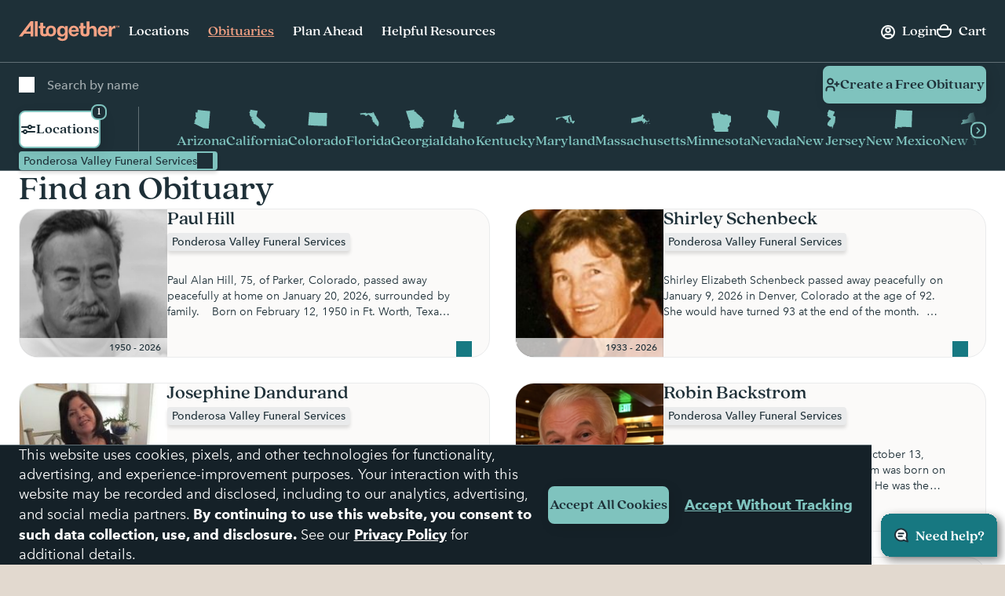

--- FILE ---
content_type: text/html;charset=UTF-8
request_url: https://www.altogetherfuneral.com/obituaries/?bids=b055be7c-d4ef-11ee-9bb2-ea0703115537
body_size: 109002
content:






































<!DOCTYPE html>
<html
lang="en"
dir="ltr"
data-action="Search-Show"
data-querystring="bids=b055be7c-d4ef-11ee-9bb2-ea0703115537&amp;amp;cgid=obituaries"
data-siteid="afterall"
data-locale="en_US"
data-widget="navigator"
>
<head>

<script>
    function getCookie(name) {
        function escape(s) { return s.replace(/([.*+?\^$(){}|\[\]\/\\])/g, '\$1'); }
        const match = document.cookie.match(RegExp('(?:^|;\\s*)' + escape(name) + '=([^;]*)'));
        return match ? match[1] : null;
    }
</script>


<script>
const sbc = getCookie('cc-sb');
const csbc = [];
const rrtc = getCookie('cc-nx_afterall');
const grtc = getCookie('cc-nx-g_afterall');
let sbrt;
if (csbc && sbc && csbc.indexOf(sbc) === -1) {
sbrt = new URL("https://www.altogetherfuneral.com/on/demandware.store/Sites-afterall-Site/en_US/Login-SFCCReAuth");
window.location.replace(sbrt.href);
} else if (sbc && !rrtc && grtc) {
sbrt = new URL("https://www.altogetherfuneral.com/login/");
window.location.replace(sbrt.href);
} else if (!sbc && rrtc) {
sbrt = new URL("https://www.altogetherfuneral.com/logout/");
sbrt.searchParams.set('referer', '1');
window.location.replace(sbrt.href);
}
</script>


<script>
function setCookie(name, value, options = {}) {
options = {
path: '/',
// add other defaults here if necessary
...options
};
if (options.expires instanceof Date) {
options.expires = options.expires.toUTCString();
}
let updatedCookie = encodeURIComponent(name) + "=" + encodeURIComponent(value);
for (let optionKey in options) {
updatedCookie += "; " + optionKey;
let optionValue = options[optionKey];
if (optionValue !== true) {
updatedCookie += "=" + optionValue;
}
}
document.cookie = updatedCookie;
}
function removeCookie(name) {
setCookie(name, "", {
'max-age': -1,
'domain': '.altogetherfuneral.com',
})
}
try {
const gtmAuthData = JSON.parse(decodeURIComponent(getCookie('gtmAuthData')));
const gtmCheckoutOptionData = JSON.parse(decodeURIComponent(getCookie('sfccCheckoutOptionData')));
if(!window.dataLayer) {
window.dataLayer = [];
}
if (gtmAuthData) {
window.dataLayer.push(gtmAuthData);
}
if (gtmCheckoutOptionData) {
window.dataLayer.push(gtmCheckoutOptionData);
}
removeCookie('gtmAuthData');
removeCookie('sfccCheckoutOptionData');
removeCookie('sfccPageView');
} catch (e) {}
</script>


<meta charset="UTF-8"/>





<link rel="preconnect" href="https://edge.disstg.commercecloud.salesforce.com" crossorigin="anonymous" />
<link rel="dns-prefetch" href="https://edge.disstg.commercecloud.salesforce.com" />



<link rel="preconnect" href="https://cdn.cquotient.com" crossorigin="anonymous" />
<link rel="dns-prefetch" href="https://cdn.cquotient.com" />



<link rel="preconnect" href="https://www.google-analytics.com" crossorigin="anonymous" />
<link rel="dns-prefetch" href="https://www.google-analytics.com" />



<link rel="preconnect" href="https://www.googletagmanager.com" crossorigin="anonymous" />
<link rel="dns-prefetch" href="https://www.googletagmanager.com" />





<link rel="preload" href="/on/demandware.static/Sites-afterall-Site/-/default/dw400f547d/fonts/avenirNext/AvenirNext-Regular.woff2" as="font" type="font/woff2" crossorigin="anonymous" />
<link rel="preload" href="/on/demandware.static/Sites-afterall-Site/-/default/dw04c1b1e8/fonts/avenirNext/AvenirNext-Italic.woff2" as="font" type="font/woff2" crossorigin="anonymous" />
<link rel="preload" href="/on/demandware.static/Sites-afterall-Site/-/default/dwd6206fbc/fonts/avenirNext/AvenirNext-Medium.woff2" as="font" type="font/woff2" crossorigin="anonymous" />
<link rel="preload" href="/on/demandware.static/Sites-afterall-Site/-/default/dwcab397dc/fonts/avenirNext/AvenirNext-MediumItalic.woff2" as="font" type="font/woff2" crossorigin="anonymous" />
<link rel="preload" href="/on/demandware.static/Sites-afterall-Site/-/default/dw9a549707/fonts/avenirNext/AvenirNext-Bold.woff2" as="font" type="font/woff2" crossorigin="anonymous" />
<link rel="preload" href="/on/demandware.static/Sites-afterall-Site/-/default/dwdd967ca1/fonts/avenirNext/AvenirNext-BoldItalic.woff2" as="font" type="font/woff2" crossorigin="anonymous" />
<link rel="preload" href="/on/demandware.static/Sites-afterall-Site/-/default/dwc1923bf5/fonts/quincyCF/QuincyCF-Medium.woff2" as="font" type="font/woff2" crossorigin="anonymous" />
<link rel="preload" href="/on/demandware.static/Sites-afterall-Site/-/default/dwdcdf553a/fonts/quincyCF/QuincyCF-Bold.woff2" as="font" type="font/woff2" crossorigin="anonymous" />

<style>
    @font-face {
        font-family: 'AvenirNext';
        font-weight: 400;
        font-style: normal;
        font-display: swap;
        src: url("/on/demandware.static/Sites-afterall-Site/-/default/dw400f547d/fonts/avenirNext/AvenirNext-Regular.woff2") format("woff2"),
            url("/on/demandware.static/Sites-afterall-Site/-/default/dw11925b9e/fonts/avenirNext/AvenirNext-Regular.woff") format("woff");
    }

    @font-face {
        font-family: 'AvenirNext';
        font-weight: 400;
        font-style: italic;
        font-display: swap;
        src: url("/on/demandware.static/Sites-afterall-Site/-/default/dw04c1b1e8/fonts/avenirNext/AvenirNext-Italic.woff2") format("woff2"),
            url("/on/demandware.static/Sites-afterall-Site/-/default/dw620ab517/fonts/avenirNext/AvenirNext-Italic.woff") format("woff");
    }

    @font-face {
        font-family: 'AvenirNext';
        font-weight: 500;
        font-style: normal;
        font-display: swap;
        src: url("/on/demandware.static/Sites-afterall-Site/-/default/dwd6206fbc/fonts/avenirNext/AvenirNext-Medium.woff2") format("woff2"),
            url("/on/demandware.static/Sites-afterall-Site/-/default/dw204cd8b0/fonts/avenirNext/AvenirNext-Medium.woff") format("woff");
    }

    @font-face {
        font-family: 'AvenirNext';
        font-weight: 500;
        font-style: italic;
        font-display: swap;
        src: url("/on/demandware.static/Sites-afterall-Site/-/default/dwcab397dc/fonts/avenirNext/AvenirNext-MediumItalic.woff2") format("woff2"),
            url("/on/demandware.static/Sites-afterall-Site/-/default/dw25708419/fonts/avenirNext/AvenirNext-MediumItalic.woff") format("woff");
    }

    @font-face {
        font-family: 'AvenirNext';
        font-weight: 800;
        font-style: normal;
        font-display: swap;
        src: url("/on/demandware.static/Sites-afterall-Site/-/default/dw9a549707/fonts/avenirNext/AvenirNext-Bold.woff2") format("woff2"),
            url("/on/demandware.static/Sites-afterall-Site/-/default/dw66e5bfaa/fonts/avenirNext/AvenirNext-Bold.woff") format("woff");
    }

    @font-face {
        font-family: 'AvenirNext';
        font-weight: 800;
        font-style: italic;
        font-display: swap;
        src: url("/on/demandware.static/Sites-afterall-Site/-/default/dwdd967ca1/fonts/avenirNext/AvenirNext-BoldItalic.woff2") format("woff2"),
            url("/on/demandware.static/Sites-afterall-Site/-/default/dwe03f23b9/fonts/avenirNext/AvenirNext-BoldItalic.woff") format("woff");
    }

    @font-face {
        font-family: 'QuincyCF';
        font-style:  normal;
        font-weight: 500;
        font-display: swap;
        src: url("/on/demandware.static/Sites-afterall-Site/-/default/dwc1923bf5/fonts/quincyCF/QuincyCF-Medium.woff2") format("woff2"),
            url("/on/demandware.static/Sites-afterall-Site/-/default/dwf0144a73/fonts/quincyCF/QuincyCF-Medium.woff") format("woff");
    }

    @font-face {
        font-family: 'QuincyCF';
        font-style:  normal;
        font-weight: 700;
        font-display: swap;
        src: url("/on/demandware.static/Sites-afterall-Site/-/default/dwdcdf553a/fonts/quincyCF/QuincyCF-Bold.woff2") format("woff2"),
            url("/on/demandware.static/Sites-afterall-Site/-/default/dw52de0be4/fonts/quincyCF/QuincyCF-Bold.woff") format("woff");
    }
</style>

<meta content="ie=edge" http-equiv="x-ua-compatible"/>
<meta content="width=device-width, initial-scale=1.0, maximum-scale=5.0" name="viewport"/>
<title>Altogether Obituaries</title>
<meta name="title" content="Altogether Obituaries"/>
<meta name="description" content="Access stories of a life well-lived. Search and read obituaries from across the U.S. Preserve memories, discover family history, and connect with legacy."/>
<meta name="keywords" content="Altogether"/>
<meta name="format-detection" content="telephone=no">

<meta name="robots" content="index,follow"/>





<meta property="og:image" content="https://www.altogetherfuneral.com/on/demandware.static/Sites-afterall-Site/-/default/dw36f7626d/images/default-preview.jpg"/>





<meta property="og:site_name" content="Altogether"/>






<link rel="next" href="https://www.altogetherfuneral.com/obituaries/?bids=b055be7c-d4ef-11ee-9bb2-ea0703115537&amp;start=2"/>







<link rel="canonical" href="https://www.altogetherfuneral.com/obituaries/"/>



<script>!function(){window.semaphore=window.semaphore||[],window.ketch=function(){window.semaphore.push(arguments)};var e=document.createElement("script");e.type="text/javascript",e.src="https://global.ketchcdn.com/web/v3/config/foundation_partners_group_llc/website_smart_tag/boot.js",e.defer=e.async=!0,document.getElementsByTagName("head")[0].appendChild(e)}();</script>
<script>
if (window.location.href.includes('memorial-trees')) {
  document.documentElement.classList.add('l-memorial_trees');
}
</script>
<style>
[data-widget="consentTracking"],
[data-action="Product-Show"] .l-page_sub_nav,
[data-action="Product-Show"] .b-breadcrumbs,
.l-memorial_trees .l-header-region .b-message.m-banner,
[data-action="Cart-Show"] .l-header-region .b-message.m-banner,
[data-action="Search-Show"] .l-page_sub_nav,
.b-carousel_ext.m-recently_viewed_products,
.b-header_actions-item.m-minicart:has([data-count="0.0"]),
.b-header_actions-item.m-minicart:has([data-count="0"]),
.b-continue_shopping {
    display: none !important;
}
</style>





<script type="text/javascript">
(function () {
if(!window.dataLayer) {
window.dataLayer = [];
}
var pageData = JSON.parse("\u007b\"event\"\u003a\"pageview\"\u002c\"page\"\u003a\u007b\"type\"\u003a\"Obituary\u0020Search\u0020Page\"\u007d\u002c\"user\"\u003a\u007b\"id\"\u003a\"\"\u002c\"type\"\u003a\"customer\"\u002c\"logged\u005fin\"\u003afalse\u002c\"hashed\u005femail\"\u003a\"\"\u002c\"account\u005flinked\"\u003a\"not\u0020linked\"\u007d\u002c\"site\"\u003a\u007b\"environment\"\u003a\"production\"\u002c\"type\"\u003a\"Altogether\"\u007d\u007d");
window.dataLayer.push(pageData);
window.gtmPageData = Object.assign({currencyCode: 'USD'}, pageData);
})();
</script>



<!-- Google Tag Manager -->
<script>(function(w,d,s,l,i){w[l]=w[l]||[];w[l].push({'gtm.start':
new Date().getTime(),event:'gtm.js'});var f=d.getElementsByTagName(s)[0],
j=d.createElement(s),dl=l!='dataLayer'?'&l='+l:'';j.async=true;j.src=
'https://www.googletagmanager.com/gtm.js?id='+i+dl+'';f.parentNode.insertBefore(j,f);
})(window,document,'script','dataLayer','GTM-WFJWF5DT');</script>
<!-- End Google Tag Manager -->








	<script type="text/javascript" id="vwoCode">
		window._vwo_code || (function() {
		var account_id=966383,
		version=2.1,
		settings_tolerance=2000,
		library_tolerance=2500,
		use_existing_jquery=false,
		hide_element='body',
		hide_element_style = 'opacity:0 !important;filter:alpha(opacity=0) !important;background:none !important',
		/* DO NOT EDIT BELOW THIS LINE */
		f=false,w=window,d=document,v=d.querySelector('#vwoCode'),cK='_vwo_'+account_id+'_settings',cc={};try{var c=JSON.parse(localStorage.getItem('_vwo_'+account_id+'_config'));cc=c&&typeof c==='object'?c:{}}catch(e){}var stT=cc.stT==='session'?w.sessionStorage:w.localStorage;code={use_existing_jquery:function(){return typeof use_existing_jquery!=='undefined'?use_existing_jquery:undefined},library_tolerance:function(){return typeof library_tolerance!=='undefined'?library_tolerance:undefined},settings_tolerance:function(){return cc.sT||settings_tolerance},hide_element_style:function(){return'{'+(cc.hES||hide_element_style)+'}'},hide_element:function(){if(performance.getEntriesByName('first-contentful-paint')[0]){return''}return typeof cc.hE==='string'?cc.hE:hide_element},getVersion:function(){return version},finish:function(e){if(!f){f=true;var t=d.getElementById('_vis_opt_path_hides');if(t)t.parentNode.removeChild(t);if(e)(new Image).src='https://dev.visualwebsiteoptimizer.com/ee.gif?a='+account_id+e}},finished:function(){return f},addScript:function(e){var t=d.createElement('script');t.type='text/javascript';if(e.src){t.src=e.src}else{t.text=e.text}d.getElementsByTagName('head')[0].appendChild(t)},load:function(e,t){var i=this.getSettings(),n=d.createElement('script'),r=this;t=t||{};if(i){n.textContent=i;d.getElementsByTagName('head')[0].appendChild(n);if(!w.VWO||VWO.caE){stT.removeItem(cK);r.load(e)}}else{var o=new XMLHttpRequest;o.open('GET',e,true);o.withCredentials=!t.dSC;o.responseType=t.responseType||'text';o.onload=function(){if(t.onloadCb){return t.onloadCb(o,e)}if(o.status===200){_vwo_code.addScript({text:o.responseText})}else{_vwo_code.finish('&e=loading_failure:'+e)}};o.onerror=function(){if(t.onerrorCb){return t.onerrorCb(e)}_vwo_code.finish('&e=loading_failure:'+e)};o.send()}},getSettings:function(){try{var e=stT.getItem(cK);if(!e){return}e=JSON.parse(e);if(Date.now()>e.e){stT.removeItem(cK);return}return e.s}catch(e){return}},init:function(){if(d.URL.indexOf('__vwo_disable__')>-1)return;var e=this.settings_tolerance();w._vwo_settings_timer=setTimeout(function(){_vwo_code.finish();stT.removeItem(cK)},e);var t;if(this.hide_element()!=='body'){t=d.createElement('style');var i=this.hide_element(),n=i?i+this.hide_element_style():'',r=d.getElementsByTagName('head')[0];t.setAttribute('id','_vis_opt_path_hides');v&&t.setAttribute('nonce',v.nonce);t.setAttribute('type','text/css');if(t.styleSheet)t.styleSheet.cssText=n;else t.appendChild(d.createTextNode(n));r.appendChild(t)}else{t=d.getElementsByTagName('head')[0];var n=d.createElement('div');n.style.cssText='z-index: 2147483647 !important;position: fixed !important;left: 0 !important;top: 0 !important;width: 100% !important;height: 100% !important;background: white !important;';n.setAttribute('id','_vis_opt_path_hides');n.classList.add('_vis_hide_layer');t.parentNode.insertBefore(n,t.nextSibling)}var o='https://dev.visualwebsiteoptimizer.com/j.php?a='+account_id+'&u='+encodeURIComponent(d.URL)+'&vn='+version;if(w.location.search.indexOf('_vwo_xhr')!==-1){this.addScript({src:o})}else{this.load(o+'&x=true')}}};w._vwo_code=code;code.init();})();
	</script>










	<script type="text/javascript" id="vwoCode">
		window._vwo_code || (function() {
		var account_id=966383,
		version=2.1,
		settings_tolerance=2000,
		library_tolerance=2500,
		use_existing_jquery=false,
		hide_element='body',
		hide_element_style = 'opacity:0 !important;filter:alpha(opacity=0) !important;background:none !important',
		/* DO NOT EDIT BELOW THIS LINE */
		f=false,w=window,d=document,v=d.querySelector('#vwoCode'),cK='_vwo_'+account_id+'_settings',cc={};try{var c=JSON.parse(localStorage.getItem('_vwo_'+account_id+'_config'));cc=c&&typeof c==='object'?c:{}}catch(e){}var stT=cc.stT==='session'?w.sessionStorage:w.localStorage;code={use_existing_jquery:function(){return typeof use_existing_jquery!=='undefined'?use_existing_jquery:undefined},library_tolerance:function(){return typeof library_tolerance!=='undefined'?library_tolerance:undefined},settings_tolerance:function(){return cc.sT||settings_tolerance},hide_element_style:function(){return'{'+(cc.hES||hide_element_style)+'}'},hide_element:function(){if(performance.getEntriesByName('first-contentful-paint')[0]){return''}return typeof cc.hE==='string'?cc.hE:hide_element},getVersion:function(){return version},finish:function(e){if(!f){f=true;var t=d.getElementById('_vis_opt_path_hides');if(t)t.parentNode.removeChild(t);if(e)(new Image).src='https://dev.visualwebsiteoptimizer.com/ee.gif?a='+account_id+e}},finished:function(){return f},addScript:function(e){var t=d.createElement('script');t.type='text/javascript';if(e.src){t.src=e.src}else{t.text=e.text}d.getElementsByTagName('head')[0].appendChild(t)},load:function(e,t){var i=this.getSettings(),n=d.createElement('script'),r=this;t=t||{};if(i){n.textContent=i;d.getElementsByTagName('head')[0].appendChild(n);if(!w.VWO||VWO.caE){stT.removeItem(cK);r.load(e)}}else{var o=new XMLHttpRequest;o.open('GET',e,true);o.withCredentials=!t.dSC;o.responseType=t.responseType||'text';o.onload=function(){if(t.onloadCb){return t.onloadCb(o,e)}if(o.status===200){_vwo_code.addScript({text:o.responseText})}else{_vwo_code.finish('&e=loading_failure:'+e)}};o.onerror=function(){if(t.onerrorCb){return t.onerrorCb(e)}_vwo_code.finish('&e=loading_failure:'+e)};o.send()}},getSettings:function(){try{var e=stT.getItem(cK);if(!e){return}e=JSON.parse(e);if(Date.now()>e.e){stT.removeItem(cK);return}return e.s}catch(e){return}},init:function(){if(d.URL.indexOf('__vwo_disable__')>-1)return;var e=this.settings_tolerance();w._vwo_settings_timer=setTimeout(function(){_vwo_code.finish();stT.removeItem(cK)},e);var t;if(this.hide_element()!=='body'){t=d.createElement('style');var i=this.hide_element(),n=i?i+this.hide_element_style():'',r=d.getElementsByTagName('head')[0];t.setAttribute('id','_vis_opt_path_hides');v&&t.setAttribute('nonce',v.nonce);t.setAttribute('type','text/css');if(t.styleSheet)t.styleSheet.cssText=n;else t.appendChild(d.createTextNode(n));r.appendChild(t)}else{t=d.getElementsByTagName('head')[0];var n=d.createElement('div');n.style.cssText='z-index: 2147483647 !important;position: fixed !important;left: 0 !important;top: 0 !important;width: 100% !important;height: 100% !important;background: white !important;';n.setAttribute('id','_vis_opt_path_hides');n.classList.add('_vis_hide_layer');t.parentNode.insertBefore(n,t.nextSibling)}var o='https://dev.visualwebsiteoptimizer.com/j.php?a='+account_id+'&u='+encodeURIComponent(d.URL)+'&vn='+version;if(w.location.search.indexOf('_vwo_xhr')!==-1){this.addScript({src:o})}else{this.load(o+'&x=true')}}};w._vwo_code=code;code.init();})();
	</script>



























    


<link as="style" href="/on/demandware.static/Sites-afterall-Site/-/en_US/v1769479300849/common-critical-altogether.css" rel="preload" />

<link
rel="stylesheet"
href="/on/demandware.static/Sites-afterall-Site/-/en_US/v1769479300849/common-critical-altogether.css"
class="js-styles"


/>



<script> </script>





    


<link as="style" href="/on/demandware.static/Sites-afterall-Site/-/en_US/v1769479300849/common-altogether.css" rel="preload" />

<link
rel="stylesheet"
href="/on/demandware.static/Sites-afterall-Site/-/en_US/v1769479300849/common-altogether.css"
class="js-styles"


/>



<script> </script>



    


<link as="style" href="/on/demandware.static/Sites-afterall-Site/-/en_US/v1769479300849/page_designer.css" rel="preload" />

<link
rel="stylesheet"
href="/on/demandware.static/Sites-afterall-Site/-/en_US/v1769479300849/page_designer.css"
class="js-styles"


/>



<script> </script>



    


<link as="style" href="/on/demandware.static/Sites-afterall-Site/-/en_US/v1769479300849/obituary-search-altogether.css" rel="preload" />

<link
rel="stylesheet"
href="/on/demandware.static/Sites-afterall-Site/-/en_US/v1769479300849/obituary-search-altogether.css"
class="js-styles"


/>



<script> </script>





    <link rel="prefetch" href="/on/demandware.static/Sites-afterall-Site/-/en_US/v1769479300849/obituary-search-altogether.css" as="style" />




    <script>
        (function () {
            function log(type, message, line, column, e) {
                var request = window.XMLHttpRequest;
                try {
                    var xhr = new request();
                    var logurl = "/on/demandware.store/Sites-afterall-Site/en_US/Error-JsLogger";
                    var params = 'type=' + type +
                        '&message=' + message +
                        '&url=' + window.location.href +
                        '&line=' + line +
                        '&column=' + column +
                        '&stack=' + (e && e.stack) +
                        '&ajax=true';

                    xhr.open("POST", logurl, true);
                    xhr.setRequestHeader("Content-Type", "application/x-www-form-urlencoded");
                    xhr.setRequestHeader("x-requested-with", "XMLHttpRequest");
                    xhr.timeout = 5000;
                    xhr.send(params);
                } catch (e) {}
            }

            window.onerror = function(message, url, line, column, e) {
                log('window.onerror', message, line, column, e);
                return false;
            };
            if (window.console) {
                var consoleError = console.error;
                console.error = function () {
                    consoleError.apply(this, arguments);
                    log('console.error', arguments[0], 'N/A', 'N/A', new Error());
                };

                var consoleWarn = console.warn;
                console.warn = function () {
                    consoleWarn.apply(this, arguments);
                    log('console.warn', arguments[0], 'N/A', 'N/A', new Error());
                };
            }
        })();
    </script>




<script>
    window.contexts = ["global","page_designer","obituary_search","page_designer"];
    window.sfccData = {"siteType":"Altogether","testGroup":"","resources":{"gtm":{"locationSearch":"Location Search Page - Location Item","locationMarket":"Market Landing Page - Location Item"}},"wishlistActionUrls":{"getItems":"/on/demandware.store/Sites-afterall-Site/en_US/Wishlist-GetItems","addToWishlist":"/on/demandware.store/Sites-afterall-Site/en_US/Wishlist-AddProduct","removeFromWishlist":"/on/demandware.store/Sites-afterall-Site/en_US/Wishlist-RemoveProduct"},"siteData":{"id":"afterall"},"isCountryCodeInputEnabled":false};
</script>



<script>
    window.headInitTime = Date.now();

    window.tauData = window.tauData || {};
    window.tauData.currentSiteId = 'afterall';
    window.tauData.currentSiteLocale = 'en_US';
    window.globalPreferences = {
        siteId: 'afterall'
    };

    document.addEventListener('DOMContentLoaded', function () {
        window.domReadyTime = Date.now();
    }, { once: true });
    window.assetsStaticURL = '/on/demandware.static/Sites-afterall-Site/-/en_US/v1769479300849/';
</script>


    
        <script async="async" src="/on/demandware.static/Sites-afterall-Site/-/en_US/v1769479300849/app_altogether.js" crossorigin="anonymous"></script>
    





    <link href="/on/demandware.static/Sites-afterall-Site/-/default/dw0e4a19b7/images/favicons/apple-icon-180x180.png" rel="apple-touch-icon" sizes="180x180"/>

    <link href="/on/demandware.static/Sites-afterall-Site/-/default/dw31995c0a/images/favicons/apple-icon-152x152.png" rel="apple-touch-icon" sizes="152x152"/>

<link href="/on/demandware.static/Sites-afterall-Site/-/default/dw0e4a19b7/images/favicons/apple-icon-180x180.png" rel="apple-touch-icon"/>


    <link href="/on/demandware.static/Sites-afterall-Site/-/default/dw80df2b1e/images/favicons/favicon-32x32.png" rel="shortcut icon" sizes="32x32" type="image/png"/>

    <link href="/on/demandware.static/Sites-afterall-Site/-/default/dwbbbad8d5/images/favicons/favicon-16x16.png" rel="shortcut icon" sizes="16x16" type="image/png"/>

<link href="/on/demandware.static/Sites-afterall-Site/-/default/dwe52664d7/images/favicons/manifest.json" rel="manifest"/>
<meta content="#1e3038" name="theme-color"/>


<script type="text/javascript">//<!--
/* <![CDATA[ (head-active_data.js) */
var dw = (window.dw || {});
dw.ac = {
    _analytics: null,
    _events: [],
    _category: "",
    _searchData: "",
    _anact: "",
    _anact_nohit_tag: "",
    _analytics_enabled: "true",
    _timeZone: "America/New_York",
    _capture: function(configs) {
        if (Object.prototype.toString.call(configs) === "[object Array]") {
            configs.forEach(captureObject);
            return;
        }
        dw.ac._events.push(configs);
    },
	capture: function() { 
		dw.ac._capture(arguments);
		// send to CQ as well:
		if (window.CQuotient) {
			window.CQuotient.trackEventsFromAC(arguments);
		}
	},
    EV_PRD_SEARCHHIT: "searchhit",
    EV_PRD_DETAIL: "detail",
    EV_PRD_RECOMMENDATION: "recommendation",
    EV_PRD_SETPRODUCT: "setproduct",
    applyContext: function(context) {
        if (typeof context === "object" && context.hasOwnProperty("category")) {
        	dw.ac._category = context.category;
        }
        if (typeof context === "object" && context.hasOwnProperty("searchData")) {
        	dw.ac._searchData = context.searchData;
        }
    },
    setDWAnalytics: function(analytics) {
        dw.ac._analytics = analytics;
    },
    eventsIsEmpty: function() {
        return 0 == dw.ac._events.length;
    }
};
/* ]]> */
// -->
</script>
<script type="text/javascript">//<!--
/* <![CDATA[ (head-cquotient.js) */
var CQuotient = window.CQuotient = {};
CQuotient.clientId = 'bhfg-afterall';
CQuotient.realm = 'BHFG';
CQuotient.siteId = 'afterall';
CQuotient.instanceType = 'prd';
CQuotient.locale = 'en_US';
CQuotient.fbPixelId = '__UNKNOWN__';
CQuotient.activities = [];
CQuotient.cqcid='';
CQuotient.cquid='';
CQuotient.cqeid='';
CQuotient.cqlid='';
CQuotient.apiHost='api.cquotient.com';
/* Turn this on to test against Staging Einstein */
/* CQuotient.useTest= true; */
CQuotient.useTest = ('true' === 'false');
CQuotient.initFromCookies = function () {
	var ca = document.cookie.split(';');
	for(var i=0;i < ca.length;i++) {
	  var c = ca[i];
	  while (c.charAt(0)==' ') c = c.substring(1,c.length);
	  if (c.indexOf('cqcid=') == 0) {
		CQuotient.cqcid=c.substring('cqcid='.length,c.length);
	  } else if (c.indexOf('cquid=') == 0) {
		  var value = c.substring('cquid='.length,c.length);
		  if (value) {
		  	var split_value = value.split("|", 3);
		  	if (split_value.length > 0) {
			  CQuotient.cquid=split_value[0];
		  	}
		  	if (split_value.length > 1) {
			  CQuotient.cqeid=split_value[1];
		  	}
		  	if (split_value.length > 2) {
			  CQuotient.cqlid=split_value[2];
		  	}
		  }
	  }
	}
}
CQuotient.getCQCookieId = function () {
	if(window.CQuotient.cqcid == '')
		window.CQuotient.initFromCookies();
	return window.CQuotient.cqcid;
};
CQuotient.getCQUserId = function () {
	if(window.CQuotient.cquid == '')
		window.CQuotient.initFromCookies();
	return window.CQuotient.cquid;
};
CQuotient.getCQHashedEmail = function () {
	if(window.CQuotient.cqeid == '')
		window.CQuotient.initFromCookies();
	return window.CQuotient.cqeid;
};
CQuotient.getCQHashedLogin = function () {
	if(window.CQuotient.cqlid == '')
		window.CQuotient.initFromCookies();
	return window.CQuotient.cqlid;
};
CQuotient.trackEventsFromAC = function (/* Object or Array */ events) {
try {
	if (Object.prototype.toString.call(events) === "[object Array]") {
		events.forEach(_trackASingleCQEvent);
	} else {
		CQuotient._trackASingleCQEvent(events);
	}
} catch(err) {}
};
CQuotient._trackASingleCQEvent = function ( /* Object */ event) {
	if (event && event.id) {
		if (event.type === dw.ac.EV_PRD_DETAIL) {
			CQuotient.trackViewProduct( {id:'', alt_id: event.id, type: 'raw_sku'} );
		} // not handling the other dw.ac.* events currently
	}
};
CQuotient.trackViewProduct = function(/* Object */ cqParamData){
	var cq_params = {};
	cq_params.cookieId = CQuotient.getCQCookieId();
	cq_params.userId = CQuotient.getCQUserId();
	cq_params.emailId = CQuotient.getCQHashedEmail();
	cq_params.loginId = CQuotient.getCQHashedLogin();
	cq_params.product = cqParamData.product;
	cq_params.realm = cqParamData.realm;
	cq_params.siteId = cqParamData.siteId;
	cq_params.instanceType = cqParamData.instanceType;
	cq_params.locale = CQuotient.locale;
	
	if(CQuotient.sendActivity) {
		CQuotient.sendActivity(CQuotient.clientId, 'viewProduct', cq_params);
	} else {
		CQuotient.activities.push({activityType: 'viewProduct', parameters: cq_params});
	}
};
/* ]]> */
// -->
</script>




    

    


</head>
<body
class="
l-page m-has_vertical_header




"
id="page-body"
data-widget="focusHighlighter"
data-event-keyup="handleKeyup"
data-event-click="handleClick"
>
<div data-widget="gtmSearchTracker"></div>

<!-- Google Tag Manager (noscript) -->
<noscript><iframe src="https://www.googletagmanager.com/ns.html?id=GTM-WFJWF5DT"
height="0" width="0" style="display:none;visibility:hidden"></iframe></noscript>
<!-- End Google Tag Manager (noscript) -->

<svg height="0" width="0" style="position:absolute" viewBox="0 0 0 0" xmlns="http://www.w3.org/2000/svg">
    <symbol id="close">
        <path d="M6 6L14 14" stroke="currentColor" stroke-width="2" stroke-linecap="round"/>
        <path d="M6 14L14 6" stroke="currentColor" stroke-width="2" stroke-linecap="round"/>
    </symbol>

    

    <symbol id="arrow-back" viewBox="0 0 20 20" >
        <path d="M12 6L8 10L12 14" stroke="currentColor" fill="none" stroke-width="2" stroke-linecap="round" stroke-linejoin="round"/>
    </symbol>
    <symbol id="arrow-forward" viewBox="0 0 21 20">
        <path fill="currentColor" fill-rule="evenodd" clip-rule="evenodd" d="M7.8 14.7a1 1 0 0 1 0-1.4L11 10 7.8 6.7a1 1 0 0 1 1.4-1.4l4 4c.4.4.4 1 0 1.4l-4 4a1 1 0 0 1-1.4 0Z"/>
    </symbol>

    <symbol id="arrow-down" viewBox="0 0 20 20">
        <path fill="currentColor" d="M6 7a1 1 0 0 0-.707.293 1 1 0 0 0 0 1.414l4 4a1 1 0 0 0 1.414 0l4-4a1 1 0 0 0 0-1.414 1 1 0 0 0-1.414 0L10 10.586 6.707 7.293A1 1 0 0 0 6 7z"/>
    </symbol>
    <symbol id="star" viewBox="0 0 24 24">
        <path stroke="var(--star-stroke, none)" fill="var(--star-color, currentColor)" d="M11.64 1.58c.11-.35.6-.35.72 0l2.24 7.27c.09.26.33.44.6.44h7.32c.36 0 .51.46.23.68l-5.97 4.55c-.2.16-.29.43-.21.68l2.27 7.34c.1.35-.3.63-.6.41l-5.86-4.48a.63.63 0 0 0-.76 0l-5.87 4.48a.37.37 0 0 1-.59-.4l2.27-7.35a.62.62 0 0 0-.21-.68L1.25 9.97a.38.38 0 0 1 .23-.68H8.8c.27 0 .51-.18.6-.44l2.24-7.27Z" />
    </symbol>
    <symbol id="star-half">
        <path class="b-rating-empty" d="m13.344 15.662-5.0953-2.6691-5.0873 2.6842 0.96393-5.6707-4.1249-4.0089 5.691-0.83558 2.538-5.1618 2.5533 5.1543 5.6935 0.81868-4.113 4.0211z"></path>
        <path class="b-rating-filled" d="m8.1348 0.19141-2.4434 4.9707-5.6914 0.83594 4.125 4.0078-0.96484 5.6719 4.9746-2.625v-12.861z"></path>
    </symbol>
    <symbol id="heart" viewBox="0 0 32 32">
        <path fill-rule="evenodd" stroke="currentColor" stroke-width="2" d="M8.5 1.5C4.356 1.5 1 4.857 1 9.003.898 17.092 16 27.5 16 27.5S31.107 17.088 31 9c0-4.147-3.36-7.5-7.5-7.5-3.39 0-6.256 2.26-7.184 5.348-.206.684-.316 1.41-.316 2.159C16 4.872 12.644 1.5 8.5 1.5z"></path>
    </symbol>
    <symbol id="check" viewBox="0 0 13 10">
        <path fill="currentColor" fill-rule="evenodd" clip-rule="evenodd" d="M12.707.793a1 1 0 0 1 0 1.414l-7 7a1 1 0 0 1-1.414 0l-3.5-3.5a1 1 0 0 1 1.414-1.414L5 7.086 11.293.793a1 1 0 0 1 1.414 0Z"/>
    </symbol>
    <symbol id="map-marker" viewBox="0 0 20 20" fill="none">
        <g stroke="currentColor" fill="var(--fill-color, none)" stroke-width="2" stroke-linecap="round" stroke-linejoin="round">
            <path stroke-linejoin="round" d="M17 9.11c0 3.93-3.13 7.11-7 8.89-3.87-1.78-7-4.96-7-8.89A7.06 7.06 0 0 1 10 2c3.87 0 7 3.18 7 7.11Z" />
            <path stroke-linejoin="round" d="M12.63 9.11A2.65 2.65 0 0 1 10 11.78 2.65 2.65 0 0 1 7.37 9.1 2.65 2.65 0 0 1 10 6.44c1.45 0 2.63 1.2 2.63 2.67Z" />
        </g>
    </symbol>
    <symbol id="phone" viewBox="0 0 20 20">
        <path fill="var(--fill-color, none)" stroke="currentColor" stroke-width="2" stroke-linecap="round" stroke-linejoin="round" d="m5.96 2.46 1.57 2.61c.22.34.11.8-.11 1.14L6.07 7.46c-.23.34-.34.8-.11 1.14.56 1.25 2.24 4.1 5.39 5.46.33.12.78.12 1-.22l1.24-1.26a.86.86 0 0 1 1.12-.11l2.81 1.7c.34.23.56.58.45.92a3.96 3.96 0 0 1-.9 1.82c-.78.9-2.47 1.25-3.81 1.02-1.35-.23-4.07-1.54-7.1-4.45-3.04-2.9-3.9-5.68-4.13-7.72A3.4 3.4 0 0 1 3.6 2.34 3.42 3.42 0 0 1 5.06 2c.34 0 .67.11.9.46Z" />
    </symbol>
    <symbol id="clock" viewBox="0 0 20 20">
        <g stroke="currentColor" fill="var(--fill-color, none)" stroke-width="2" stroke-linecap="round" stroke-linejoin="round">
            <path d="M10 18a8 8 0 1 0 0-16 8 8 0 0 0 0 16Z" />
            <path d="M10 7v3.75L12 13" />
        </g>
    </symbol>
    <symbol id="market" viewBox="0 0 20 20">
        <path fill="var(--fill-color, none)" stroke-linejoin="round" stroke-linecap="round" stroke-width="2" stroke="currentColor" d="M16.818 18.024H3.104V4.882h13.714v13.142z"/>
        <path fill="var(--fill-color, none)" d="M1.961 5.072v.762c0 .606.281 1.188.781 1.616.5.429 1.178.67 1.886.67.707 0 1.385-.241 1.885-.67.5-.428.781-1.01.781-1.616v-.762H1.961zm5.333.762c0 .606.281 1.188.781 1.616.5.429 1.179.67 1.886.67.707 0 1.386-.241 1.886-.67.5-.428.78-1.01.78-1.616v-.762l-5.333.762zm5.334 0c0 .606.28 1.188.78 1.616.5.429 1.18.67 1.886.67.708 0 1.386-.241 1.886-.67.5-.428.781-1.01.781-1.616v-.762h-16L3.74 2.024h12.444l1.778 3.048"/>
        <path fill="var(--fill-color, none)" stroke-linejoin="round" stroke-linecap="round" stroke-width="2" stroke="currentColor" d="M12.628 5.834c0 .606.28 1.188.78 1.616.5.429 1.18.67 1.886.67.708 0 1.386-.241 1.886-.67.5-.428.781-1.01.781-1.616v-.762h-16L3.74 2.024h12.444l1.778 3.048m-16 0v.762c0 .606.281 1.188.781 1.616.5.429 1.178.67 1.886.67.707 0 1.385-.241 1.885-.67.5-.428.781-1.01.781-1.616v-.762H1.961zm5.333.762c0 .606.281 1.188.781 1.616.5.429 1.179.67 1.886.67.707 0 1.386-.241 1.886-.67.5-.428.78-1.01.78-1.616v-.762l-5.333.762zM7.961 17.453v-2.667a1.333 1.333 0 0 1 1.333-1.333h1.334a1.334 1.334 0 0 1 1.333 1.333v2.667"/>
    </symbol>
    <symbol id="brand" viewBox="0 0 20 20">
        <path stroke="currentColor" stroke-width="2" stroke-linecap="round" stroke-linejoin="round" fill="var(--fill-color, none)" d="M16.857 18H3.143V4.857h13.714V18Z"/>
        <path stroke="currentColor" stroke-width="2" stroke-linecap="round" stroke-linejoin="round" fill="var(--fill-color, none)" d="M2 6h16l-1.778-4H3.778L2 6Z"/>
        <path stroke="currentColor" stroke-width="2" stroke-linecap="round" stroke-linejoin="round" fill="var(--fill-color, none)" d="M7 17.429v-2.667c0-.354.21-.693.586-.943.375-.25.884-.39 1.414-.39h2c.53 0 1.04.14 1.414.39.375.25.586.59.586.943v2.667"/>
        <circle fill="currentColor" cx="10" cy="10.5" r="1"/>
        <path stroke="currentColor" stroke-width="2" stroke-linecap="round" fill="var(--fill-color, none)" d="M4 11v0a4 4 0 0 0 4-4v0M16 11v0a4 4 0 0 1-4-4v0"/>
    </symbol>
    <symbol id="distance" viewBox="0 0 20 20">
        <path fill="currentColor" fill-rule="evenodd" clip-rule="evenodd" d="M0 12.5a1 1 0 1 0 2 0v-1h1.6a1 1 0 1 0 0-2H2v-1a1 1 0 0 0-2 0v4Z"/>
        <path fill="currentColor" fill-rule="evenodd" clip-rule="evenodd" d="M20 12.5a1 1 0 1 1-2 0v-1h-1.6a1 1 0 1 1 0-2H18v-1a1 1 0 1 1 2 0v4Z"/>
        <path stroke="currentColor" stroke-width="2" stroke-linecap="round" stroke-linejoin="round" d="M12 10.5h1.2"/>
        <path stroke="currentColor" stroke-width="2" stroke-linecap="round" stroke-linejoin="round" d="M7 10.5h1.2"/>
    </symbol>
</svg>

<div class="b-notification_dialogs">























<div
    data-widget="consentTracking"
    data-reject-url="/on/demandware.store/Sites-afterall-Site/en_US/ConsentTracking-SetSession?consent=false"
    data-accept-url="/on/demandware.store/Sites-afterall-Site/en_US/ConsentTracking-SetSession?consent=true"
    data-tracking-selected="false"
    data-consent-api="true"
>
    
        <div
            id="consent-dialog"
            class="b-notification_dialog m-dark"
            data-tau="consent-dialog"
        >
            <div class="b-notification_dialog-inner">
                <div class="b-notification_dialog-content">
                    


    
    

    <!-- dwMarker="content" dwContentID="910f8f4420caa16bac3fc72a5c" -->
    <h2 id="consent-dialog-label" class="b-notification_dialog-title">Consent tracking</h2>
                <p id="consent-dialog-description">
                    This website uses cookies, pixels, and other technologies for functionality, advertising, and experience-improvement purposes.
                    Your interaction with this website may be recorded and disclosed, including to our analytics, advertising, and social media partners.
                    <b>By continuing to use this website, you consent to such data collection, use, and disclosure.</b> See our
                    <a href="https://www.altogetherfuneral.com/help-center/privacy-policy.html" class="b-notification_dialog-link" target="_blank" rel="noreferrer">Privacy Policy</a>
                    for additional details.
                </p>
    <!-- END_dwmarker -->


                </div>
                <button
                    class="b-notification_dialog-button b-button "
                    aria-controls="consent-dialog"
                    type="button"
                    data-event-click="accept"
                    data-tau="consent-dialog_accept"
                >
                    Accept All Cookies
                </button>
                <div class="b-notification_dialog-link_container">
                    <a
                        class="b-link_primary"
                        href="#"
                        aria-controls="consent-dialog"
                        data-event-click.prevent="reject"
                        data-tau="consent-dialog_reject"
                    >
                        Accept Without Tracking
                    </a>
                </div>
            </div>
        </div>
    
</div>

<div data-widget="connectionMonitor">
    <div data-ref="container" hidden="hidden"></div>

    <script type="template/mustache" data-ref="template">
        <div
            id="connection-dialog"
            role="alert"
            class="b-message m-error m-hide_icon b-connection_monitor"
            data-ref="container"
        >
            <div class="b-connection_monitor-inner">
                <div class="b-connection_monitor-icon">
                    <svg width="29" height="28" viewBox="0 0 29 28" fill="none" xmlns="http://www.w3.org/2000/svg">
    <path d="M9.5 12.0001C8.70435 12.0001 7.94129 12.3161 7.37868 12.8788C6.81607 13.4414 6.5 14.2044 6.5 15.0001C6.5 15.7957 6.81607 16.5588 7.37868 17.1214C7.94129 17.684 8.70435 18.0001 9.5 18.0001L13.5 18.0001H15M21.6213 17.1214C22.1839 16.5588 22.5 15.7957 22.5 15.0001C22.5 14.2044 22.1839 13.4414 21.6213 12.8788C21.0587 12.3161 20.2956 12.0001 19.5 12.0001C19.3189 12.0009 19.1382 12.0177 18.96 12.0501C18.8548 10.9401 18.3394 9.90922 17.5146 9.15895C16.6899 8.40868 15.615 7.99292 14.5 7.99292C13.7735 7.99292 13.0639 8.16946 12.4295 8.50006" stroke="currentColor" stroke-width="2" stroke-linecap="round" stroke-linejoin="round"/>
    <path d="M5.5 5L23.5 23" stroke="currentColor" stroke-width="2" stroke-linecap="round" stroke-linejoin="round"/>
</svg>

                </div>
                <span class="b-connection_monitor-message">
                    <span class="b-connection_monitor-caption">
                        No connection.
                    </span>
                    Please check your internet connection and try again.
                </span>
                <button
                    class="b-connection_monitor-btn"
                    aria-controls="connection-dialog"
                    aria-label="Close"
                    title="Close"
                    type="button"
                    data-event-click="hideAlert"
                >
                    <svg width="32" height="32"  viewBox="0 0 32 32" fill="none" xmlns="http://www.w3.org/2000/svg">
    <circle stroke="currentColor" fill="#fff" cx="16" cy="16" r="15" stroke-width="2"/>
    <path stroke="currentColor" stroke-width="2" stroke-linecap="round" d="m10 10 12 12M10 22l12-12" />
</svg>

                </button>
            </div>

        </div>
    </script>
</div>

</div>
<a href="#maincontent" class="b-skip_to" rel="nofollow">
    <span class="b-skip_to-text">Skip to Content (Press Enter)</span>
</a>
<a href="#footercontent" class="b-skip_to" rel="nofollow">
    <span class="b-skip_to-text">Skip to Footer (Press Enter)</span>
</a>

<div
    id="csrf-token-element"
    data-token-name="csrf_token"
    data-token-value="nYUOZbjBzvwXbBw4pjaUsq3P5mrPUmkkiXYqgHvmlJWdAEI6-mSP5yIkLODxiESRiWBZERRMDHewDse4PH5r-dp1EcDHXHp-Mo9Jm7QW4e_65823AGCSXCiMDCsritRNlghxJayqLdPvE9Y6Vs30CePwx13m_9zdc06dtWTdOuTmHh1RfpY="
    hidden="hidden"
></div>


<script>
    window.sfccUnCachedData = {"customerData":{"customerId":"bclVlav2ggO4fdJ78GMaec3CcI","isAnonymous":true}};
</script>


























<div id="js-disabled">
    <noscript>
        <div class="b-header_message m-error" role="alert">
            <div class="b-header_message-inner">
                


    
    

    <!-- dwMarker="content" dwContentID="9a97decf4047ae7460bb8d87ba" -->
    <p class="b-header_message-icon"><svg width="25" height="24" viewBox="0 0 25 24" fill="none" xmlns="http://www.w3.org/2000/svg">
    <path d="M22.5 12C22.5 17.5228 18.0228 22 12.5 22C6.97715 22 2.5 17.5228 2.5 12C2.5 6.47715 6.97715 2 12.5 2C18.0228 2 22.5 6.47715 22.5 12Z" fill="#B23939"/>
    <path d="M22.5 12C22.5 17.5228 18.0228 22 12.5 22C6.97715 22 2.5 17.5228 2.5 12C2.5 6.47715 6.97715 2 12.5 2C18.0228 2 22.5 6.47715 22.5 12Z" fill="white" fill-opacity="0.8"/>
    <path d="M22.5 12C22.5 17.5228 18.0228 22 12.5 22C6.97715 22 2.5 17.5228 2.5 12C2.5 6.47715 6.97715 2 12.5 2C18.0228 2 22.5 6.47715 22.5 12Z" stroke="#B23939" stroke-width="2"/>
    <path d="M12.5 6V13.6364M12.5 17.9891V18" stroke="#B23939" stroke-width="2" stroke-linecap="round" stroke-linejoin="round"/>
</svg></p>
                <p class="b-header_message-info">Your browser's Javascript functionality is turned off. Please visit your browser's Settings to turn it on for the optimal Altogether site experience</p>
    <!-- END_dwmarker -->


            </div>
        </div>
    </noscript>
</div>


<script>
    document.getElementById('js-disabled').style.display = 'none';
</script>

<div class="b-header_message m-error" role="alert" id="js-outdated-browser" style="display:none;">
    <div class="b-header_message-inner">
        


    
    

    <!-- dwMarker="content" dwContentID="6286490fac48978f7b77287800" -->
    <p class="b-header_message-icon"><svg width="25" height="24" viewBox="0 0 25 24" fill="none" xmlns="http://www.w3.org/2000/svg">
    <path d="M22.5 12C22.5 17.5228 18.0228 22 12.5 22C6.97715 22 2.5 17.5228 2.5 12C2.5 6.47715 6.97715 2 12.5 2C18.0228 2 22.5 6.47715 22.5 12Z" fill="#B23939"/>
    <path d="M22.5 12C22.5 17.5228 18.0228 22 12.5 22C6.97715 22 2.5 17.5228 2.5 12C2.5 6.47715 6.97715 2 12.5 2C18.0228 2 22.5 6.47715 22.5 12Z" fill="white" fill-opacity="0.8"/>
    <path d="M22.5 12C22.5 17.5228 18.0228 22 12.5 22C6.97715 22 2.5 17.5228 2.5 12C2.5 6.47715 6.97715 2 12.5 2C18.0228 2 22.5 6.47715 22.5 12Z" stroke="#B23939" stroke-width="2"/>
    <path d="M12.5 6V13.6364M12.5 17.9891V18" stroke="#B23939" stroke-width="2" stroke-linecap="round" stroke-linejoin="round"/>
</svg></p>
                <p class="b-header_message-info">
                    You are using unsupported browser or your browser might be in the Compatibility View mode. <br>
                    If this persists, please call our care team at <a href="tel:8449424909" title="Phone">(844) 942-4909</a>
                </p>
    <!-- END_dwmarker -->


    </div>
</div>


<script>
    if (typeof Symbol === 'undefined') {
        document.getElementById('js-outdated-browser').style.display = 'block';
    }
</script>

<div class="b-header_message m-error" role="alert" id="cookies-error-message" style="display:none;">
    <div class="b-header_message-inner">
        


    
    

    <!-- dwMarker="content" dwContentID="368bc0fdea986633f73775c2f7" -->
    <p class="b-header_message-icon"><svg width="25" height="24" viewBox="0 0 25 24" fill="none" xmlns="http://www.w3.org/2000/svg">
    <path d="M22.5 12C22.5 17.5228 18.0228 22 12.5 22C6.97715 22 2.5 17.5228 2.5 12C2.5 6.47715 6.97715 2 12.5 2C18.0228 2 22.5 6.47715 22.5 12Z" fill="#B23939"/>
    <path d="M22.5 12C22.5 17.5228 18.0228 22 12.5 22C6.97715 22 2.5 17.5228 2.5 12C2.5 6.47715 6.97715 2 12.5 2C18.0228 2 22.5 6.47715 22.5 12Z" fill="white" fill-opacity="0.8"/>
    <path d="M22.5 12C22.5 17.5228 18.0228 22 12.5 22C6.97715 22 2.5 17.5228 2.5 12C2.5 6.47715 6.97715 2 12.5 2C18.0228 2 22.5 6.47715 22.5 12Z" stroke="#B23939" stroke-width="2"/>
    <path d="M12.5 6V13.6364M12.5 17.9891V18" stroke="#B23939" stroke-width="2" stroke-linecap="round" stroke-linejoin="round"/>
</svg></p>
                <p class="b-header_message-info">
                    Your cookies are disabled. Please enable these cookies or check whether they are being blocked by another program so that you can best experience our site.<br>
                    If this persists, please call our care team at <a href="tel:8448424209" title="Phone">(844) 942-4209</a>
                </p>
    <!-- END_dwmarker -->


    </div>
</div>

<script>
    if (!navigator.cookieEnabled) {
        document.getElementById('cookies-error-message').style.display = 'block';
    }
</script>









    
	 

	







    <header
        data-widget="contextLoader"
        data-context="header"
        data-init-on-load="loadContext"
        class="l-header m-vertical-xl afterall"
        aria-label="Site header"
        data-tau-unique="header"
    >
        <div class="l-header-inner">
            <div class="l-header-left b-header_actions">
                <div class="b-header_actions">
                    <a
    class="b-logo"
    href="https://www.altogetherfuneral.com/"
    title="Home page"
    data-tau="logo"
    data-widget="emitBusEvent"
    data-bus-event-type="gtm.navigation.click"
    data-gtm-level="level 1"
    data-event-click="emitBusEvent"
>
    <svg xmlns="http://www.w3.org/2000/svg" focusable="false" fill="none"  width="128" height="26" viewBox="0 0 128 26">
    <path fill="currentColor" d="M124.35 6.12h-.66v-.34h1.72v.34h-.67v1.83h-.38V6.12Z" />
    <path fill="currentColor" d="M125.66 5.78h.6l.56 1.54h.01l.56-1.54h.61v2.17h-.38V6.21h-.01l-.66 1.74h-.27l-.65-1.74v1.74h-.38V5.78Z" />
    <path fill="currentColor" d="M20.37 19.42V.08h3.59v19.34h-3.59Z" />
    <path fill="currentColor" d="M15.1 19.42V16H7.04l-2.64 3.42H0L14.98 0h3.64v19.42H15.1Zm-5.94-6.2h5.94V5.51l-5.94 7.71Z" />
    <path fill="currentColor" d="M62.05 20.99c-.15.7-.47 1.37-.97 1.98a5.8 5.8 0 0 1-2.15 1.55 9.3 9.3 0 0 1-3.77.64 8.7 8.7 0 0 1-2.06-.25 6.56 6.56 0 0 1-1.91-.79 4.69 4.69 0 0 1-1.43-1.37 4 4 0 0 1-.65-2h3.74c.18.7.52 1.2 1.04 1.47.51.28 1.1.41 1.78.41 1.06 0 1.83-.32 2.32-.95.49-.64.72-1.45.7-2.42v-1.8h-.05c-.4.72-.98 1.25-1.74 1.6-.75.35-1.54.52-2.38.52a5.97 5.97 0 0 1-2.65-.55 5 5 0 0 1-1.84-1.49 6.23 6.23 0 0 1-1.05-2.2 10.5 10.5 0 0 1-.33-2.67c0-.89.13-1.74.39-2.56.26-.83.63-1.55 1.13-2.18a5.47 5.47 0 0 1 4.38-2.06c.9 0 1.7.17 2.38.5.68.34 1.25.9 1.71 1.7h.06V6.24h3.58V19.1c0 .55-.07 1.17-.23 1.88Zm-5.16-4.57c.4-.21.74-.5 1-.85.27-.36.47-.76.6-1.21.14-.45.2-.93.2-1.42 0-.57-.05-1.1-.16-1.6A4 4 0 0 0 58 9.98a2.75 2.75 0 0 0-2.52-1.27c-.54 0-.99.1-1.37.31-.38.22-.7.5-.96.87-.26.36-.44.78-.56 1.25a7.3 7.3 0 0 0-.03 2.95c.1.48.27.92.51 1.3.24.4.55.72.94.97.4.24.88.37 1.46.37.54 0 1-.1 1.41-.32Z" />
    <path fill="currentColor" d="M67.94 16c.54.52 1.31.79 2.32.79.72 0 1.34-.18 1.86-.54.52-.36.84-.75.96-1.15h3.14a5.96 5.96 0 0 1-2.32 3.35c-1.04.67-2.3 1-3.77 1a7.38 7.38 0 0 1-2.76-.49 5.74 5.74 0 0 1-3.41-3.56 7.87 7.87 0 0 1-.46-2.76c0-1 .15-1.88.47-2.72a6.36 6.36 0 0 1 6.16-4.15 5.8 5.8 0 0 1 4.91 2.36c.54.73.92 1.55 1.15 2.47.24.92.32 1.88.25 2.89h-9.37c.05 1.15.34 2 .88 2.51Zm4.04-6.83c-.43-.47-1.08-.7-1.95-.7a2.73 2.73 0 0 0-2.32 1 2.6 2.6 0 0 0-.48.9c-.1.32-.15.6-.16.85h5.8c-.16-.9-.46-1.59-.89-2.06Z" />
    <path fill="currentColor" d="M104.83 16c.53.52 1.3.78 2.3.78a3.2 3.2 0 0 0 1.87-.54c.52-.36.83-.74.95-1.14h3.14a5.95 5.95 0 0 1-2.3 3.34 6.8 6.8 0 0 1-3.78 1 7.37 7.37 0 0 1-2.76-.48 5.73 5.73 0 0 1-2.08-1.4 6.23 6.23 0 0 1-1.32-2.16 7.93 7.93 0 0 1-.47-2.76c0-1 .16-1.88.48-2.72a6.33 6.33 0 0 1 6.16-4.14 5.77 5.77 0 0 1 4.91 2.36c.53.72.91 1.54 1.15 2.46.23.93.31 1.89.25 2.9h-9.38c.06 1.15.35 1.98.89 2.5h-.01Zm4.03-6.83c-.43-.47-1.08-.7-1.95-.7a2.72 2.72 0 0 0-2.8 1.9c-.1.32-.15.6-.17.86h5.81a4.15 4.15 0 0 0-.9-2.06Z" />
    <path fill="currentColor" d="M118.03 6.16v2.47h.05a4.45 4.45 0 0 1 1.7-2.04 4.38 4.38 0 0 1 2.54-.78c.23 0 .5.04.79.12v3.39a6.44 6.44 0 0 0-1.3-.13c-.68 0-1.24.11-1.7.34-.46.22-.83.52-1.11.9-.29.39-.49.84-.6 1.35a7.41 7.41 0 0 0-.19 1.67v5.97h-3.64V6.16h3.46Z" />
    <path fill="currentColor" d="M46.99 9.7a5.8 5.8 0 0 0-1.3-2.17 5.75 5.75 0 0 0-2.07-1.35 7.47 7.47 0 0 0-2.73-.47c-1.01 0-1.9.16-2.7.47a5.75 5.75 0 0 0-3.4 3.51c-.3.85-.45 1.8-.45 2.87 0 1.24.19 2.31.55 3.23-.59.55-1.83.45-2.3.46-1.15.02-1.7-.66-1.7-1.9V9.1h2.8V6.25h-2.8V2.08h-3.75v4.17h-1.9V9.1h1.9v5.44c0 3.1 2.05 4.84 4.83 4.84.43 0 1.66.13 2.92-.16a4.52 4.52 0 0 0 1.93-.91 6.88 6.88 0 0 0 4.06 1.13c1 0 1.9-.16 2.7-.47a5.69 5.69 0 0 0 3.4-3.53c.3-.85.45-1.82.45-2.9 0-1.07-.15-2-.45-2.86Zm-3.88 5.9c-.5.72-1.23 1.08-2.22 1.08-1 0-1.75-.36-2.24-1.06a5.42 5.42 0 0 1-.71-3.06c0-1.34.24-2.33.73-3.03.49-.7 1.22-1.04 2.22-1.04 1 0 1.73.35 2.22 1.04.49.7.73 1.7.73 3.03 0 1.32-.24 2.34-.73 3.05Z" />
    <path fill="currentColor" d="M94.45 5.98c-1.95 0-3.45.76-4.33 1.82l-.16-.05V.15h-3.74V15.2c-.02.66-.5.97-.98 1.1v.02c-.27.07-.54.1-.74.1-1.91.1-2.19-.77-2.19-2.02V9.16h2.6V6.3h-2.6V2.13h-3.75V6.3h-1.9v2.86h1.9v5.44c0 3.1 1.85 4.85 5.86 4.92.27 0 .83.01 1.35-.01 1.74-.07 4.24-.8 4.17-4.42l.02-4.56a3.77 3.77 0 0 1 2.93-1.43c1.37 0 2.52.85 2.52 2.86v7.57h3.73v-7.79c0-3.83-2.13-5.76-4.7-5.76h.01Z" />
</svg>

</a>

                </div>
                
<div data-context="header" class="b-menu_panel">
    <div
        id="main-navigation"
        class="b-menu_panel-wrapper"
        data-widget.sm.md.lg="menuPanel"
        data-panel-items-count="3"
        data-event-click.sm.md.lg="closeOnBackdrop"
        data-event-keydown.sm.md.lg="handleKeydown"
    >
        <div
            data-ref="dialog"
            aria-labelledby="main-navigation-toggle"
            class="b-menu_panel-inner"
            data-event-touchstart.sm.md="handleTouchStart"
        >
            <div data-ref="panelContainer"
                class="b-menu_subpanel m-active_level_1"
                data-event-transitionstart.sm.md.prevent="transitionStart"
                data-event-transitionend.sm.md.prevent="transitionEnd"
            >
                <div class="b-menu_subpanel-container m-level_1">
                    <div class="b-menu_bar" data-ref="stickyMenuBar">
                        <nav
                            class="b-menu_bar-container"
                            data-tau="main_menu"
                            itemscope
                            itemtype="http://www.schema.org/SiteNavigationElement"
                        >
                            <ul
                                id="main-menu"
                                class="b-menu_bar-inner"
                                data-widget.lg.xl="megaMenu"
                                data-event-keydown.lg.xl="handleKeydown"
                                role="menubar"
                                aria-label="Main menu."
                            >
                                
                                    
                                        

                                        
                                            <li
                                                role="none"
                                                class="b-menu_bar-item"
                                                data-widget.lg.xl="menuBarItem"
                                                data-widget.sm.md="hamburgerMenuItem"
                                                data-event-mouseenter.lg.xl="mouseEnter"
                                                data-event-mouseleave.lg.xl="mouseLeave"
                                            >
                                                <a
                                                    id="nav-link-locations"
                                                    role="menuitem"
                                                    aria-haspopup="false"
                                                    class="b-menu_bar-link m-regular "
                                                    aria-label="Locations"
                                                    itemprop="url name"
                                                    tabindex="0"
                                                    href="https://www.altogetherfuneral.com/locations/"
                                                    data-ref="itemLink"
                                                    data-gtm-level="level 1"
                                                    data-event-click="handleClick"
                                                    data-event-keydown.lg.xl="handleKeydown"
                                                >
                                                    Locations
                                                </a>
                                            </li>
                                        
                                    
                                        

                                        
                                            <li
                                                role="none"
                                                class="b-menu_bar-item"
                                                data-widget.lg.xl="menuBarItem"
                                                data-widget.sm.md="hamburgerMenuItem"
                                                data-event-mouseenter.lg.xl="mouseEnter"
                                                data-event-mouseleave.lg.xl="mouseLeave"
                                            >
                                                <a
                                                    id="nav-link-obituaries"
                                                    role="menuitem"
                                                    aria-haspopup="false"
                                                    class="b-menu_bar-link m-regular m-highlight"
                                                    aria-label="Obituaries"
                                                    itemprop="url name"
                                                    tabindex="-1"
                                                    href="https://www.altogetherfuneral.com/obituaries/"
                                                    data-ref="itemLink"
                                                    data-gtm-level="level 1"
                                                    data-event-click="handleClick"
                                                    data-event-keydown.lg.xl="handleKeydown"
                                                >
                                                    Obituaries
                                                </a>
                                            </li>
                                        
                                    
                                        

                                        
                                            <li
                                                role="none"
                                                class="b-menu_bar-item"
                                                data-widget.lg.xl="menuBarItem"
                                                data-widget.sm.md="hamburgerMenuItem"
                                                data-event-mouseenter.lg.xl="mouseEnter"
                                                data-event-mouseleave.lg.xl="mouseLeave"
                                            >
                                                <a
                                                    id="nav-link-plan-ahead"
                                                    role="menuitem"
                                                    aria-haspopup="false"
                                                    class="b-menu_bar-link m-regular "
                                                    aria-label="Plan Ahead"
                                                    itemprop="url name"
                                                    tabindex="-1"
                                                    href="https://www.altogetherfuneral.com/funeral-planning-tailor-made-for-you.html"
                                                    data-ref="itemLink"
                                                    data-gtm-level="level 1"
                                                    data-event-click="handleClick"
                                                    data-event-keydown.lg.xl="handleKeydown"
                                                >
                                                    Plan Ahead
                                                </a>
                                            </li>
                                        
                                    
                                        

                                        
                                            <li
                                                role="none"
                                                class="b-menu_bar-item"
                                                data-widget.lg.xl="menuBarItem"
                                                data-widget.sm.md="hamburgerMenuItem"
                                                data-event-mouseenter.lg.xl="mouseEnter"
                                                data-event-mouseleave.lg.xl="mouseLeave"
                                            >
                                                <a
                                                    id="nav-link-helpful-resources"
                                                    role="menuitem"
                                                    aria-haspopup="false"
                                                    class="b-menu_bar-link m-regular "
                                                    aria-label="Helpful Resources"
                                                    itemprop="url name"
                                                    tabindex="-1"
                                                    href="https://www.altogetherfuneral.com/helpful-resources/"
                                                    data-ref="itemLink"
                                                    data-gtm-level="level 1"
                                                    data-event-click="handleClick"
                                                    data-event-keydown.lg.xl="handleKeydown"
                                                >
                                                    Helpful Resources
                                                </a>
                                            </li>
                                        
                                    
                                

                                



                                <li
                                    role="none"
                                    class="b-menu_panel-footer"
                                    id="menu-footer"
                                >
                                    <div class="b-header_action_item">

    <a
        class="b-header_action_item-link"
        href="https://www.altogetherfuneral.com/login/"
        rel="nofollow"
        data-widget.lg.xl="menuBarItem"
        data-widget.sm.md="hamburgerMenuItem"
        data-ref="itemLink"
        data-tau="header_signIn"
        data-gtm-level="level 1"
        data-event-click="handleClick"
    >
        <span class="b-header_action_item-icon">
            <svg width="20" height="21" viewBox="0 0 20 21" fill="none">
    <path fill="var(--fill-color, none)" d="M10 10.97a2.67 2.67 0 1 0 0-5.33 2.67 2.67 0 0 0 0 5.33Z" />
    <path fill="var(--fill-color, none)" d="M18 10.97a8 8 0 1 1-16 0 8 8 0 0 1 16 0Z" />
    <path fill="currentColor" d="M7.96 14.64h4.08v-2H7.96v2Zm4.08 0a2.3 2.3 0 0 1 2.3 2.29h2a4.3 4.3 0 0 0-4.3-4.3v2Zm-4.08-2a4.3 4.3 0 0 0-4.3 4.29h2a2.3 2.3 0 0 1 2.3-2.3v-2Zm3.7-4.34c0 .92-.74 1.67-1.66 1.67v2a3.67 3.67 0 0 0 3.67-3.67h-2ZM10 9.97c-.92 0-1.67-.75-1.67-1.67h-2A3.67 3.67 0 0 0 10 11.97v-2ZM8.33 8.3c0-.92.75-1.66 1.67-1.66v-2A3.67 3.67 0 0 0 6.33 8.3h2ZM10 6.64c.92 0 1.67.74 1.67 1.66h2A3.67 3.67 0 0 0 10 4.64v2Zm7 4.33a7 7 0 0 1-7 7v2a9 9 0 0 0 9-9h-2Zm-7 7a7 7 0 0 1-7-7H1a9 9 0 0 0 9 9v-2Zm-7-7a7 7 0 0 1 7-7v-2a9 9 0 0 0-9 9h2Zm7-7a7 7 0 0 1 7 7h2a9 9 0 0 0-9-9v2Z" />
</svg>

        </span>
        <span class="b-header_action_item-text m-show_md">
            Login
        </span>
    </a>

</div>

                                </li>

                                <li
    role="none"
    class="b-menu_panel-cart"
    id="menu-cart"
>
    

    
        <div class="b-header_actions-item m-minicart">
            <div class="b-header_action_item">
                <div
    class="b-header_action_item"
    data-widget="minicart"
    data-cart-url="https://www.altogetherfuneral.com/cart/"
>
    <a
        class="b-header_action_item-link"
        href="https://www.altogetherfuneral.com/cart/"
        data-event-click.prevent.md.lg.xl="showMinicart"
        data-event-click.sm="emitHeaderCartClick"
        title="View your cart"
        aria-label="View your cart with 0 items."
        data-tau="header_minicart"
        rel="nofollow"
        data-gtm-level="level 1"
        data-ref="minicartContent"
        data-count="0.0"
    >
        <span class="b-header_action_item-icon">
            
            <svg width="20" height="20" viewBox="0 0 21 20" fill="none">
    <g stroke-width="2" stroke="currentColor" fill="var(--fill-color, none)">
        <path d="M.99 8.34a1 1 0 0 1 1-1h16a1 1 0 0 1 1 1v2a7 7 0 0 1-7 7h-4a7 7 0 0 1-7-7v-2zM5.99 7.34h-1v-1a5 5 0 0 1 10 0v1h-9z"/>
    </g>
</svg>

        </span>
        <span class="b-header_action_item-cart_name">
            <span class="b-header_action_item-text">
                Cart
            </span>
        </span>
    </a>
    <script data-ref="template" type="template/mustache">
        
        <a
            class="b-header_action_item-link"
            href="https://www.altogetherfuneral.com/cart/"
            title="View your cart"
            aria-label="View your cart with {{quantityTotal}} items."
            rel="nofollow"
            data-tau="header_minicart"
            data-event-click.prevent.md.lg.xl="showMinicart"
            data-event-click.sm="emitHeaderCartClick"
            data-gtm-level="level 1"
            data-ref="minicartContent"
            data-count="{{quantityTotal}}"
        >
            <span class="b-header_action_item-icon">
                {{#isShownQtyTotal}}
                    <span
                        aria-hidden="true"
                        class="b-header_action_item-qty"
                        data-tau="header_minicart_icon_qty"
                    >
                        {{quantityTotal}}
                    </span>
                {{/isShownQtyTotal}}
                <svg width="20" height="20" viewBox="0 0 21 20" fill="none">
    <g stroke-width="2" stroke="currentColor" fill="var(--fill-color, none)">
        <path d="M.99 8.34a1 1 0 0 1 1-1h16a1 1 0 0 1 1 1v2a7 7 0 0 1-7 7h-4a7 7 0 0 1-7-7v-2zM5.99 7.34h-1v-1a5 5 0 0 1 10 0v1h-9z"/>
    </g>
</svg>

            </span>
            <span class="b-header_action_item-cart_name">
                <span class="b-header_action_item-text">
                    Cart
                </span>
            </span>
        </a>
    </script>
</div>

            </div>
        </div>
    
    


</li>


                                

                            </ul>
                        </nav>
                    </div>
                </div>
                <div class="b-menu_subpanel-container m-level_2">
                    <div class="b-menu_panel-head">
                        

                        <div class="b-menu_panel-back_wrapper">
                            <button
                                aria-hidden="true"
                                class="b-menu_panel-back"
                                title="Back"
                                data-event-click.sm.md.prevent="previousPanel"
                                data-tau="menu_back_level1"
                                type="button"
                                tabindex="-1"
                            >
                                <svg width="20" height="20" focusable="false">
    <use href="#arrow-back"></use>
</svg>

                                <span class="b-menu_panel-back_text">
                                    Back
                                </span>
                            </button>
                        </div>
                        <a
                            href="#"
                            aria-hidden="true"
                            class="b-menu_panel-title"
                            data-ref="panelTitleLevel2"
                        >
                        </a>
                    </div>
                    <div
                        id="panel-level-2"
                        data-widget.lg.xl="menuBarItem"
                        data-widget.sm.md="hamburgerMenuItem"
                        data-event-keydown="handleKeydown"
                    >
                        <div
                            id="submenu-level-2"
                            role="menu"
                            class="b-menu_subpanel-content m-level_2_content"
                            data-ref="submenu"
                        >
                        </div>
                    </div>
                </div>
            </div>
        </div>
    </div>
</div>

            </div>
            <div class="l-header-right">
                <div class="b-header_actions b-header_actions_sticky">
                    <div class="b-header_actions-item" data-widget="headerDynamicActionSlot" hidden="hidden"></div>


                    <div class="b-header_actions-item m-account">
                        <div class="b-header_action_item">

    <a
        class="b-header_action_item-link"
        href="https://www.altogetherfuneral.com/login/"
        title="Sign In"
        rel="nofollow"
        data-widget="emitBusEvent"
        data-bus-event-type="gtm.navigation.click"
        data-gtm-level="level 1"
        data-event-click="emitBusEvent"
    >
        <span class="b-header_action_item-icon">
            <svg width="20" height="21" viewBox="0 0 20 21" fill="none">
    <path fill="var(--fill-color, none)" d="M10 10.97a2.67 2.67 0 1 0 0-5.33 2.67 2.67 0 0 0 0 5.33Z" />
    <path fill="var(--fill-color, none)" d="M18 10.97a8 8 0 1 1-16 0 8 8 0 0 1 16 0Z" />
    <path fill="currentColor" d="M7.96 14.64h4.08v-2H7.96v2Zm4.08 0a2.3 2.3 0 0 1 2.3 2.29h2a4.3 4.3 0 0 0-4.3-4.3v2Zm-4.08-2a4.3 4.3 0 0 0-4.3 4.29h2a2.3 2.3 0 0 1 2.3-2.3v-2Zm3.7-4.34c0 .92-.74 1.67-1.66 1.67v2a3.67 3.67 0 0 0 3.67-3.67h-2ZM10 9.97c-.92 0-1.67-.75-1.67-1.67h-2A3.67 3.67 0 0 0 10 11.97v-2ZM8.33 8.3c0-.92.75-1.66 1.67-1.66v-2A3.67 3.67 0 0 0 6.33 8.3h2ZM10 6.64c.92 0 1.67.74 1.67 1.66h2A3.67 3.67 0 0 0 10 4.64v2Zm7 4.33a7 7 0 0 1-7 7v2a9 9 0 0 0 9-9h-2Zm-7 7a7 7 0 0 1-7-7H1a9 9 0 0 0 9 9v-2Zm-7-7a7 7 0 0 1 7-7v-2a9 9 0 0 0-9 9h2Zm7-7a7 7 0 0 1 7 7h2a9 9 0 0 0-9-9v2Z" />
</svg>

        </span>
        <span class="b-header_action_item-text m-show_md">
            Login
        </span>
    </a>

<script>
    window.tauData = window.tauData || {};
    window.tauData.userId = '0';
</script>
</div>

                    </div>

                    
                        <div class="b-header_actions-item m-minicart">
                            <div
    class="b-header_action_item"
    data-widget="minicart"
    data-cart-url="https://www.altogetherfuneral.com/cart/"
>
    <a
        class="b-header_action_item-link"
        href="https://www.altogetherfuneral.com/cart/"
        data-event-click.prevent.md.lg.xl="showMinicart"
        data-event-click.sm="emitHeaderCartClick"
        title="View your cart"
        aria-label="View your cart with 0 items."
        data-tau="header_minicart"
        rel="nofollow"
        data-gtm-level="level 1"
        data-ref="minicartContent"
        data-count="0.0"
    >
        <span class="b-header_action_item-icon">
            
            <svg width="20" height="20" viewBox="0 0 21 20" fill="none">
    <g stroke-width="2" stroke="currentColor" fill="var(--fill-color, none)">
        <path d="M.99 8.34a1 1 0 0 1 1-1h16a1 1 0 0 1 1 1v2a7 7 0 0 1-7 7h-4a7 7 0 0 1-7-7v-2zM5.99 7.34h-1v-1a5 5 0 0 1 10 0v1h-9z"/>
    </g>
</svg>

        </span>
        <span class="b-header_action_item-cart_name">
            <span class="b-header_action_item-text">
                Cart
            </span>
        </span>
    </a>
    <script data-ref="template" type="template/mustache">
        
        <a
            class="b-header_action_item-link"
            href="https://www.altogetherfuneral.com/cart/"
            title="View your cart"
            aria-label="View your cart with {{quantityTotal}} items."
            rel="nofollow"
            data-tau="header_minicart"
            data-event-click.prevent.md.lg.xl="showMinicart"
            data-event-click.sm="emitHeaderCartClick"
            data-gtm-level="level 1"
            data-ref="minicartContent"
            data-count="{{quantityTotal}}"
        >
            <span class="b-header_action_item-icon">
                {{#isShownQtyTotal}}
                    <span
                        aria-hidden="true"
                        class="b-header_action_item-qty"
                        data-tau="header_minicart_icon_qty"
                    >
                        {{quantityTotal}}
                    </span>
                {{/isShownQtyTotal}}
                <svg width="20" height="20" viewBox="0 0 21 20" fill="none">
    <g stroke-width="2" stroke="currentColor" fill="var(--fill-color, none)">
        <path d="M.99 8.34a1 1 0 0 1 1-1h16a1 1 0 0 1 1 1v2a7 7 0 0 1-7 7h-4a7 7 0 0 1-7-7v-2zM5.99 7.34h-1v-1a5 5 0 0 1 10 0v1h-9z"/>
    </g>
</svg>

            </span>
            <span class="b-header_action_item-cart_name">
                <span class="b-header_action_item-text">
                    Cart
                </span>
            </span>
        </a>
    </script>
</div>

                        </div>
                    

                    <div class="b-header_actions-item m-hamburger">
                        <button
    id="main-navigation-toggle"
    class="b-header_button"
    type="button"
    aria-controls="main-navigation"
    aria-haspopup="true"
    aria-expanded="false"
    title="Show navigation"
    data-widget="menuPanelToggle"
    data-event-click.prevent="onClick"
    data-event-keydown="handleKeydown"
    data-tau="header_hamburger"
>
    <span data-ref="openedState">
        <svg width="20" height="20" fill="none" focusable="false">
    <path d="M2 6h16M2 10h16M2 14h16" stroke="currentColor" stroke-width="2" stroke-linecap="round"/>
</svg>

    </span>

    <span data-ref="closedState" hidden="hidden">
        <svg width="32" height="32"  viewBox="0 0 32 32" fill="none" xmlns="http://www.w3.org/2000/svg">
    <circle stroke="currentColor" fill="#fff" cx="16" cy="16" r="15" stroke-width="2"/>
    <path stroke="currentColor" stroke-width="2" stroke-linecap="round" d="m10 10 12 12M10 22l12-12" />
</svg>

    </span>
</button>

                    </div>
                </div>
            </div>
        </div>
    </header>
    <div data-widget="stickyHeader"></div>



	 

	



    <div class="l-header-region m-outside m-sticky"><div class="l-header-item"><div class="experience-region experience-include"></div>
</div></div>


<div class="l-page-content m-light" id="maincontent" data-tau-unique="Search-Show">


<div class="l-search_region m-top"></div>
<div class="l-search_region m-main"><div class="l-search_region-content">

<div
    data-widget="obituariesListingMgr"
    data-show-url="https://www.altogetherfuneral.com/obituaries/?bids=b055be7c-d4ef-11ee-9bb2-ea0703115537"
    data-show-ajax-url="https://www.altogetherfuneral.com/on/demandware.store/Sites-afterall-Site/en_US/Search-GetObituariesSearchModel?cgid=obituaries&amp;bids=b055be7c-d4ef-11ee-9bb2-ea0703115537"
    data-model="{&quot;code&quot;:200,&quot;data&quot;:[{&quot;biography&quot;:&quot;&lt;p&gt;Paul Alan Hill, 75, of Parker, Colorado, passed away peacefully at home on January 20, 2026, surrounded by family.&amp;nbsp;&lt;/p&gt;\n&lt;p&gt;&amp;nbsp;&lt;/p&gt;\n&lt;p&gt;Born on February 12, 1950 in Ft. Worth, Texas to Billie &amp; Alan Hill, Paul was the oldest of three children. He graduated from Farmington High School in 1968 and went on to attend and graduate from New Mexico State University with a degree in finance. He began his career as a Commodity Broker in St. Louis before moving to Denver in 1975.&amp;nbsp; &amp;nbsp;&lt;/p&gt;\n&lt;p&gt;&amp;nbsp;&lt;/p&gt;\n&lt;p&gt;On August 14, 1999, he married the absolute love of his life, Carolyn Kelly, in Denver, Colorado. Paul was the loving father of three children. He was a devout Christian and a member of the Ave Maria Catholic Parish in Parker.&amp;nbsp;&lt;/p&gt;\n&lt;p&gt;&amp;nbsp;&lt;/p&gt;\n&lt;p&gt;Paul had many interests outside of work including; gardening&amp;nbsp;(Master Gardener), barbecuing, refereeing basketball, golfing, playing poker with his buddies, traveling to see family and the Denver Broncos.&lt;/p&gt;\n&lt;p&gt;&amp;nbsp;&lt;/p&gt;\n&lt;p&gt;Paul had a lively sense of humor, loved to tease and be teased, never met a stranger and had a very sharp memory.&amp;nbsp; He was the kind of person who made every gathering brighter. Paul showed great courage and strength in meeting life's challenges.&lt;/p&gt;\n&lt;p&gt;&amp;nbsp;&lt;/p&gt;\n&lt;p&gt;Paul is survived by his wife Carolyn, his sisters Linda (Judy) and Debbie and inlaws; Marty (Carla), Greg (Mary Ann) and Dan (Lori) and 18 nieces and nephews in Austin and Chicago. He was preceded in death by his father and mother.&lt;/p&gt;\n&lt;p&gt;&amp;nbsp;&lt;/p&gt;\n&lt;p&gt;Memorial service will be held on January 28, 2026 at Ave Maria Catholic Parish in Parker. Rosary at 10:30 a.m. followed by the mass at 11:00 am. Lunch to follow at the Parish.&lt;/p&gt;\n&lt;p&gt;&amp;nbsp;&lt;/p&gt;\n&lt;p&gt;The family would like to thank all of the caregivers who worked with Paul over the last several months for their kindness and compassion.&amp;nbsp;&lt;/p&gt;\n&lt;p&gt;&amp;nbsp;&lt;/p&gt;\n&lt;p&gt;He will be deeply missed by family and friends.&lt;/p&gt;\n&lt;p&gt;&amp;nbsp;&lt;/p&gt;\n&lt;p&gt;In lieu of flowers a donation to the Food Bank of the Rockies is appreciated.&amp;nbsp;&lt;a title=\&quot;Original URL: https://urldefense.com/v3/__http://foodbankrockies.org/__;!!OH7Jjwzyk1GPUgacbQ!tRMEDO9Jx1NXHf72uwtJDHPCu5GosgtZ2zhvWveeRNBMHaMXZ1_cOHazbz8XzYb8re4yYO4NxFseg8qxwELCg_WmqfvRQqxJGx2FPNU$. Click or tap if you trust this link.\&quot; href=\&quot;https://nam12.safelinks.protection.outlook.com/?url=https%3A%2F%2Furldefense.com%2Fv3%2F__http%3A%2F%2Ffoodbankrockies.org%2F__%3B!!OH7Jjwzyk1GPUgacbQ!tRMEDO9Jx1NXHf72uwtJDHPCu5GosgtZ2zhvWveeRNBMHaMXZ1_cOHazbz8XzYb8re4yYO4NxFseg8qxwELCg_WmqfvRQqxJGx2FPNU%24&amp;data=05%7C02%7CCaitlin.Hamilton%40ponderosavalleyfunerals.com%7Cf8f53a99d82e4fd311c108de5a9897df%7C98c6bcb2ecac45b48db79976d46784c4%7C0%7C0%7C639047808602586228%7CUnknown%7CTWFpbGZsb3d8eyJFbXB0eU1hcGkiOnRydWUsIlYiOiIwLjAuMDAwMCIsIlAiOiJXaW4zMiIsIkFOIjoiTWFpbCIsIldUIjoyfQ%3D%3D%7C0%7C%7C%7C&amp;sdata=rAJ%2FTkYtQCoaKkvHlgIXROpZLZ6fLkRnRA0egxp6n3c%3D&amp;reserved=0\&quot; rel=\&quot;nofollow\&quot;&gt;foodbankrockies.org&lt;/a&gt;&lt;/p&gt;&quot;,&quot;brand_id&quot;:31,&quot;brand_name&quot;:&quot;Ponderosa Valley Funeral Services&quot;,&quot;brand_uuid&quot;:&quot;b055be7c-d4ef-11ee-9bb2-ea0703115537&quot;,&quot;custom_obituaries_url&quot;:true,&quot;custom_obituaries_url_format&quot;:&quot;location-name-date&quot;,&quot;custom_obituaries_url_value&quot;:&quot;d-21251592/parker-colorado/paul-alan-hill/january-2026&quot;,&quot;date_of_birth&quot;:&quot;1950-02-12&quot;,&quot;date_of_birth_display&quot;:&quot;1950-02-12&quot;,&quot;date_of_death&quot;:&quot;2026-01-20&quot;,&quot;date_of_death_display&quot;:&quot;2026-01-20&quot;,&quot;first_name&quot;:&quot;Paul&quot;,&quot;last_name&quot;:&quot;Hill&quot;,&quot;location_name&quot;:null,&quot;location_uuid&quot;:null,&quot;middle_name&quot;:&quot;Alan&quot;,&quot;name&quot;:&quot;Paul Hill&quot;,&quot;nickname&quot;:null,&quot;pa_original_url&quot;:&quot;https://media.mykeeper.com/storage/userimg/original/20260123203628-a30d3642d07c43de9d0871a8c13c73d8-original.png&quot;,&quot;profile_image_url&quot;:&quot;https://media.mykeeper.com/storage/userimg/20260123203628-a30d3642d07c43de9d0871a8c13c73d8-400x400.png&quot;,&quot;profile_img_post_id&quot;:3928647,&quot;profile_uuid&quot;:&quot;72cdee5f-f894-11f0-b8ff-214b487524a9&quot;,&quot;suffix_name&quot;:null,&quot;user_id&quot;:685535,&quot;username_for_url&quot;:&quot;PaulHill3&quot;},{&quot;biography&quot;:&quot;Shirley Elizabeth Schenbeck passed away peacefully on January 9, 2026 in Denver, Colorado at the age of 92.&amp;nbsp; She would have turned 93 at the end of the month.\n\n&amp;nbsp;\n\nBorn and raised in Scottsbluff, Nebraska, Shirley began her career as a second grade teacher before dedicating herself to raising her family as a full-time homemaker.&amp;nbsp;\n\n&amp;nbsp;\n\nShe was preceded in death by her husband, Homer, and her siblings Arline, Roland, Willard, and Melvin.\n\n&amp;nbsp;\n\nShe leaves behind her cherished children, Stephanie (Craig) and Steven (Kris); her beloved grandchildren, Whitney (Mike) and Jessica (Matt); and her adored great-grandchildren, Gavin, Aubrey, and Holly, who all brought her immense joy.&amp;nbsp;\n\n&amp;nbsp;\n\nFamily meant everything to Shirley. She treasured time spent together, whether it was sharing stories while enjoying red wine and/or vodka, or traveling to new places.\n\nShirley enjoyed traveling, golf, and gardening.&amp;nbsp; She traveled to all but one U.S. state and especially cherished a family trip to London and France, combining her love of travel and British royalty! She and her sister coordinated annual golf trips for all of their lady friends for more than 25 years.&amp;nbsp;\n\n&amp;nbsp;\n\nA celebration of life will be held in the spring.&amp;nbsp;\n\n&amp;nbsp;\n\nIn lieu of flowers, the family requests donations be made to a charity of your choice in memory of Shirley Elizabeth Schenbeck.&quot;,&quot;brand_id&quot;:31,&quot;brand_name&quot;:&quot;Ponderosa Valley Funeral Services&quot;,&quot;brand_uuid&quot;:&quot;b055be7c-d4ef-11ee-9bb2-ea0703115537&quot;,&quot;custom_obituaries_url&quot;:true,&quot;custom_obituaries_url_format&quot;:&quot;location-name-date&quot;,&quot;custom_obituaries_url_value&quot;:&quot;d-21194924/parker-colorado/shirley-schenbeck/january-2026&quot;,&quot;date_of_birth&quot;:&quot;1933-01-28&quot;,&quot;date_of_birth_display&quot;:&quot;1933-01-28&quot;,&quot;date_of_death&quot;:&quot;2026-01-09&quot;,&quot;date_of_death_display&quot;:&quot;2026-01-09&quot;,&quot;first_name&quot;:&quot;Shirley&quot;,&quot;last_name&quot;:&quot;Schenbeck&quot;,&quot;location_name&quot;:null,&quot;location_uuid&quot;:null,&quot;middle_name&quot;:null,&quot;name&quot;:&quot;Shirley Schenbeck&quot;,&quot;nickname&quot;:null,&quot;pa_original_url&quot;:&quot;https://media.mykeeper.com/storage/userimg/original/20260112215139-b684a3fe555845438138565d78f5d1df-original.jpg&quot;,&quot;profile_image_url&quot;:&quot;https://media.mykeeper.com/storage/userimg/20260112215139-b684a3fe555845438138565d78f5d1df-400x400.jpg&quot;,&quot;profile_img_post_id&quot;:3922939,&quot;profile_uuid&quot;:&quot;fe33f957-f000-11f0-add2-1fb172699268&quot;,&quot;suffix_name&quot;:null,&quot;user_id&quot;:683707,&quot;username_for_url&quot;:&quot;ShirleySchenbeck&quot;},{&quot;biography&quot;:&quot;&lt;p&gt;Josephine Ann Dandurand (JoAnn), 80, passed away in her home located at 8055 North Silo Road in Parker, Colorado on January the 3rd 2026 at 8:17pm. She passed peacefully surrounded by family after many years of gracefully dealing with RA and Parkinson&amp;rsquo;s disease.&lt;/p&gt;\n&lt;p&gt;&amp;nbsp;&lt;/p&gt;\n&lt;p&gt;JoAnn was born on October 6, 1945 in Washington DC to Joseph and Rosina Cristaldi. JoAnn was an only child. She attended catholic schools, and continued her education at Loretta Heights College in Denver, Colorado where she earned her BS in Nursing. While&amp;nbsp; attending college, she met and then soon married her husband of 57 years, Vincent Paul Dandurand.&lt;/p&gt;\n&lt;p&gt;&amp;nbsp;&lt;/p&gt;\n&lt;p&gt;JoAnn worked as a Nurse at Fort Logan Mental Hospital before becoming a mother to her first child in 1969. Two more children followed, one in 1971, and the last in 1982. She was a full-time mother, wife and so much more. JoAnn was very active in volunteering for school activities, and taught catechism classes at the church. She created and taught stained glass art. She sewed and baked and enjoyed musicals. She loved to sing. It was West Side Story first, then Pete&amp;rsquo;s Dragon, then Neil Diamond, then later in life IL VOLO.&lt;/p&gt;\n&lt;p&gt;&amp;nbsp;&lt;/p&gt;\n&lt;p&gt;JoAnn became an avid quilter and got together regularly with her &amp;ldquo;Back Porch Buddies&amp;rdquo; to quilt and go on adventures (she loved you all dearly). She generously donated to charities including World Vision, Unbound, and St Jude.&lt;/p&gt;\n&lt;p&gt;JoAnn is known for her unconditional love of friends and family. She was a beautiful soul who is leaving her legacy of love and friendship behind. She will be deeply missed.&lt;/p&gt;\n&lt;p&gt;&amp;nbsp;&lt;/p&gt;\n&lt;p&gt;JoAnn is survived by her devoted husband Vincent Dandurand of Parker; her children, Kristi Stephen of Parker, Shanna Rael of Elizabeth, and Joseph Dandurand of Parker; her 3 grandchildren; Gabriel Rael of Parker, Samantha Rael of Elizabeth, and Kaley Stephen of Ft. Collins. She was preceded in death by her parents; Rosina Cristaldi 7/12/2007, and Joseph Cristaldi 7/14/2011.&lt;/p&gt;\n&lt;p&gt;&amp;nbsp;&lt;/p&gt;\n&lt;p&gt;Services will be held at Our Lady of Visitation Catholic Church in Kiowa, located at 34201 Co Rd 33, Kiowa, CO 80117 on January 13, 2026 at 11:00am. A viewing will take place before the mass at 10am. Mass will be followed by a graveyard service located on site at the Queen of Heaven Cemetery. Reception to follow at JoAnn and Vincent&amp;rsquo;s home at 8055 N. Solo Rd. Parker, Colorado 80138.&lt;/p&gt;\n&lt;p&gt;&amp;nbsp;&lt;/p&gt;\n&lt;p&gt;JoAnn loved deep red burgundy flowers, but would love to see her charities for children be honored with donations in lieu of flowers.&lt;/p&gt;\n&lt;p&gt;&lt;a href=\&quot;http://www.wordvision.org\&quot; rel=\&quot;nofollow\&quot;&gt;www.worldvision.org&lt;/a&gt; &amp;nbsp;&amp;nbsp;&amp;nbsp;&amp;nbsp;&lt;a href=\&quot;http://www.unbound.org\&quot; rel=\&quot;nofollow\&quot;&gt;www.unbound.org&lt;/a&gt; &amp;nbsp;&amp;nbsp;&amp;nbsp;&amp;nbsp;&lt;a href=\&quot;http://www.stjude.org\&quot; rel=\&quot;nofollow\&quot;&gt;www.stjude.org&lt;/a&gt;&lt;/p&gt;&quot;,&quot;brand_id&quot;:31,&quot;brand_name&quot;:&quot;Ponderosa Valley Funeral Services&quot;,&quot;brand_uuid&quot;:&quot;b055be7c-d4ef-11ee-9bb2-ea0703115537&quot;,&quot;custom_obituaries_url&quot;:true,&quot;custom_obituaries_url_format&quot;:&quot;location-name-date&quot;,&quot;custom_obituaries_url_value&quot;:&quot;d-21176479/parker-colorado/josephine-ann-dandurand/january-2026&quot;,&quot;date_of_birth&quot;:&quot;1945-10-06&quot;,&quot;date_of_birth_display&quot;:&quot;1945-10-06&quot;,&quot;date_of_death&quot;:&quot;2026-01-03&quot;,&quot;date_of_death_display&quot;:&quot;2026-01-03&quot;,&quot;first_name&quot;:&quot;Josephine&quot;,&quot;last_name&quot;:&quot;Dandurand&quot;,&quot;location_name&quot;:null,&quot;location_uuid&quot;:null,&quot;middle_name&quot;:&quot;Ann&quot;,&quot;name&quot;:&quot;Josephine Dandurand&quot;,&quot;nickname&quot;:null,&quot;pa_original_url&quot;:&quot;https://media.mykeeper.com/storage/userimg/original/20260108162132-e7d971bab59e4687ba8cee5c05006fc2-original.jpg&quot;,&quot;profile_image_url&quot;:&quot;https://media.mykeeper.com/storage/userimg/20260108162132-e7d971bab59e4687ba8cee5c05006fc2-400x400.jpg&quot;,&quot;profile_img_post_id&quot;:3920650,&quot;profile_uuid&quot;:&quot;30ebc5a1-ecae-11f0-a777-3bab5e2dbed5&quot;,&quot;suffix_name&quot;:null,&quot;user_id&quot;:683112,&quot;username_for_url&quot;:&quot;JosephineDandurand&quot;},{&quot;biography&quot;:&quot;&lt;p&gt;&lt;u&gt;ROBIN PHILIP LEONARD BACKSTROM&lt;/u&gt;&lt;/p&gt;\n&lt;p&gt;&lt;em&gt;October 13, 1941 &amp;ndash; January 1, 2026&lt;/em&gt;&lt;/p&gt;\n&lt;p&gt;&amp;nbsp;&lt;/p&gt;\n&lt;p&gt;&lt;u&gt;&amp;nbsp;&lt;/u&gt;&lt;/p&gt;\n&lt;p&gt;Robin Backstrom was born on October 13, 1941, in Queens, New York.&amp;nbsp; He was the son of Rudolph L. Backstrom and Kathleen R. Williamson Backstrom.&amp;nbsp; He had two older stepbrothers, Bob and John Backstrom.&lt;/p&gt;\n&lt;p&gt;&amp;nbsp;&lt;/p&gt;\n&lt;p&gt;Robin graduated from Montgomery Blair High School in Silver Spring, MD and decided to venture westward.&amp;nbsp; He got a job in 1964 for Texaco Oil Company in Los Angeles, CA and was transferred to Denver in 1989.&amp;nbsp; He spent about 35 years at Texaco. He loved the oil business and made many lifelong friends while there.&lt;/p&gt;\n&lt;p&gt;&amp;nbsp;&lt;/p&gt;\n&lt;p&gt;While in Los Angeles he met his wife, June Kasper Backstrom. They married in 1970 and spent 55 years together. They had two children, Jason John and Kara Lee.&lt;/p&gt;\n&lt;p&gt;&amp;nbsp;&lt;/p&gt;\n&lt;p&gt;Robin was an avid golfer, advanced scuba diver and slow pitch softball player.&amp;nbsp; He loved going to warm places where he could play golf all week.&amp;nbsp; He also loved to play poker and was unbeatable at Trivia.&amp;nbsp;&amp;nbsp;&amp;nbsp; Along with his sporting abilities he was President of two large HOA&amp;rsquo;s and helped facilitate many needed projects.&amp;nbsp; He was well respected and loved helping people.&amp;nbsp; He had a great sense of humor and made people laugh. Robin had a story for everyone and would ask a stranger wherever we were &amp;ldquo;Where are you from?&amp;rdquo;, and that started a story.&lt;/p&gt;\n&lt;p&gt;&amp;nbsp;&lt;/p&gt;\n&lt;p&gt;Robin was preceded in death by his stepbrothers.&amp;nbsp; He is survived by his wife, June, and their children: Jason John Backstrom of Parker, CO, and Kara Lee Dar (Avi) of Denver, CO. &amp;nbsp;&amp;nbsp;&amp;nbsp;&amp;nbsp;He also leaves a sister-in-law, Karen Krause in Ohio and nieces and nephews.&lt;/p&gt;\n&lt;p&gt;&amp;nbsp;&lt;/p&gt;\n&lt;p&gt;A memorial service will be held at Our Father Lutheran Church. 6335 S. Holly St., Centennial, CO 80121 on January 24, 2026 at 11:00AM with a reception &amp; lunch to follow.&lt;/p&gt;\n&lt;p&gt;&amp;nbsp;&lt;/p&gt;\n&lt;p&gt;In lieu of flowers, memorials may be directed to a charity of the donor&amp;rsquo;s choice.&lt;/p&gt;&quot;,&quot;brand_id&quot;:31,&quot;brand_name&quot;:&quot;Ponderosa Valley Funeral Services&quot;,&quot;brand_uuid&quot;:&quot;b055be7c-d4ef-11ee-9bb2-ea0703115537&quot;,&quot;custom_obituaries_url&quot;:true,&quot;custom_obituaries_url_format&quot;:&quot;location-name-date&quot;,&quot;custom_obituaries_url_value&quot;:&quot;d-21193002/parker-colorado/robin-philip-backstrom/january-2026&quot;,&quot;date_of_birth&quot;:&quot;1941-10-13&quot;,&quot;date_of_birth_display&quot;:&quot;1941-10-13&quot;,&quot;date_of_death&quot;:&quot;2026-01-01&quot;,&quot;date_of_death_display&quot;:&quot;2026-01-01&quot;,&quot;first_name&quot;:&quot;Robin&quot;,&quot;last_name&quot;:&quot;Backstrom&quot;,&quot;location_name&quot;:null,&quot;location_uuid&quot;:null,&quot;middle_name&quot;:&quot;Philip&quot;,&quot;name&quot;:&quot;Robin Backstrom&quot;,&quot;nickname&quot;:null,&quot;pa_original_url&quot;:&quot;https://media.mykeeper.com/storage/userimg/original/20260112180457-8549ff9e609145c8a2f54108093b983c-original.png&quot;,&quot;profile_image_url&quot;:&quot;https://media.mykeeper.com/storage/userimg/20260112180457-8549ff9e609145c8a2f54108093b983c-400x400.png&quot;,&quot;profile_img_post_id&quot;:3922756,&quot;profile_uuid&quot;:&quot;824c9575-efe1-11f0-8aa4-fba910ce606b&quot;,&quot;suffix_name&quot;:null,&quot;user_id&quot;:683645,&quot;username_for_url&quot;:&quot;RobinBackstrom&quot;},{&quot;biography&quot;:&quot;&lt;p&gt;Born on May 15, 2009, in Colorado Springs, he quickly became \&quot;Baby G\&quot; to everyone who loved him. Basketball was his passion, and with that unstoppable, go-getter spirit of his, he was already dreaming of walking across the graduation stage next year.&amp;nbsp;&lt;/p&gt;\n&lt;p&gt;&amp;nbsp;&lt;/p&gt;\n&lt;p&gt;He will forever be remembered for his gentle heart and that big, bright Kool-Aid smile that could lift anyone's day. His loyalty ran deep- so deep that there was nothing he wouldn't do for the people he cared about. To be loved by him was to be protected, supported, and cherished without question.&lt;/p&gt;\n&lt;p&gt;&amp;nbsp;&lt;/p&gt;\n&lt;p&gt;Gregory is survived by his loving parents Monique and Chris Buels, his big brother Diego Chavez, his \&quot;Nana\&quot; Diane Chavez and \&quot;Pompo\&quot; Romolo Chavez, Grandpa George Buels, Grandma Patricia Buels, Auntie Natasha Abeyta, Aunt Tracy Trujillo, Uncle Romolo Chavez, Uncle Lafayette Buels, Valencia, Erica (Cousins) Derrick Love, Nevaeh, Jaymes, and Jayvion Abeyta, Darius Buels, Moneyier, and Kaprecia&lt;/p&gt;\n&lt;p&gt;&amp;nbsp;&lt;/p&gt;\n&lt;p&gt;Gregory is proceeded in Death by Great Grandparents: Mele Chavez, James and Clara Abeyta, Cousins: Tabrina Chavez, Isaac Love, Steve Urioste, and (his favorite cousin) David.&lt;/p&gt;\n&lt;p&gt;&amp;nbsp;&lt;/p&gt;\n&lt;p&gt;In Lieu of Flowers you can make donations here to the family to help support the cost of Funeral Arrangements.&amp;nbsp;&lt;/p&gt;\n&lt;p&gt;&lt;a href=\&quot;https://cash.app/$MoniqueBuels\&quot; rel=\&quot;nofollow\&quot;&gt;https://cash.app/$MoniqueBuels&lt;/a&gt;&lt;/p&gt;\n&lt;p&gt;&amp;nbsp;&lt;/p&gt;\n&lt;p&gt;&lt;a href=\&quot;https://venmo.com/code?user_id=2931547535572992685&amp;created=1766882383\&quot; rel=\&quot;nofollow\&quot;&gt;https://venmo.com/code?user_id=2931547535572992685&amp;created=1766882383&lt;/a&gt;&lt;/p&gt;\n&lt;p&gt;&amp;nbsp;&lt;/p&gt;\n&lt;p&gt;&amp;nbsp;&lt;/p&gt;&quot;,&quot;brand_id&quot;:31,&quot;brand_name&quot;:&quot;Ponderosa Valley Funeral Services&quot;,&quot;brand_uuid&quot;:&quot;b055be7c-d4ef-11ee-9bb2-ea0703115537&quot;,&quot;custom_obituaries_url&quot;:true,&quot;custom_obituaries_url_format&quot;:&quot;location-name-date&quot;,&quot;custom_obituaries_url_value&quot;:&quot;d-21121144/parker-colorado/gregory-love-buels/december-2025&quot;,&quot;date_of_birth&quot;:&quot;2009-05-15&quot;,&quot;date_of_birth_display&quot;:&quot;2009-05-15&quot;,&quot;date_of_death&quot;:&quot;2025-12-21&quot;,&quot;date_of_death_display&quot;:&quot;2025-12-21&quot;,&quot;first_name&quot;:&quot;Gregory&quot;,&quot;last_name&quot;:&quot;Buels&quot;,&quot;location_name&quot;:null,&quot;location_uuid&quot;:null,&quot;middle_name&quot;:&quot;Love&quot;,&quot;name&quot;:&quot;Gregory Buels&quot;,&quot;nickname&quot;:&quot;Baby G&quot;,&quot;pa_original_url&quot;:&quot;https://media.mykeeper.com/storage/userimg/original/20251226224915-c15d1adffc5f4a19a6a4d44cc127604c-original.jpg&quot;,&quot;profile_image_url&quot;:&quot;https://media.mykeeper.com/storage/userimg/20251226224915-c15d1adffc5f4a19a6a4d44cc127604c-400x400.jpg&quot;,&quot;profile_img_post_id&quot;:3914755,&quot;profile_uuid&quot;:&quot;3f9b1d70-e2b0-11f0-9691-7b923050d8ec&quot;,&quot;suffix_name&quot;:null,&quot;user_id&quot;:681327,&quot;username_for_url&quot;:&quot;GregoryBuels&quot;},{&quot;biography&quot;:&quot;&lt;p&gt;Barbara Anne Cahill&lt;/p&gt;\n&lt;p&gt;&amp;nbsp;&lt;/p&gt;\n&lt;p&gt;72 years old, of Aurora, CO, passed away of natural causes on December 10, 2025.&amp;nbsp; Her life was marked by unbridled joy, enthusiasm, and boundless energy.&lt;/p&gt;\n&lt;p&gt;&amp;nbsp;&lt;/p&gt;\n&lt;p&gt;Barbara Anne Rhodes was born on August 8, 1953, in Roanoke, Virginia to loving parents Anne and Robert Rhodes. Barbara was delighted by the birth of her sister, Robin two years later.&amp;nbsp; Their family enjoyed countless adventures including vacations to the Chesapeake Bay area, the Rappahannock River, and the Jersey Shore.&amp;nbsp; Robin remembers Barbara as a natural helper, who nurtured her early love of learning and taught her to read and write. Barbara adored her parents, and she was a steady and devoted source of support and care in their later years.&amp;nbsp;&lt;/p&gt;\n&lt;p&gt;&amp;nbsp;&lt;/p&gt;\n&lt;p&gt;She attended Gwynedd Mercy University and obtained a degree in office administration.&amp;nbsp; She worked for several years as an administrative assistant before pursuing her true heart&amp;rsquo;s calling: devoting herself fully to the roles of wife and mother.&amp;nbsp; After raising her sons, she worked for several families as a nanny, forming close and lasting bonds with the children under her care.&amp;nbsp;&lt;/p&gt;\n&lt;p&gt;&amp;nbsp;&lt;/p&gt;\n&lt;p&gt;Barbara married her soulmate Casey, whom she lovingly called &amp;ldquo;Pea&amp;rdquo;. Throughout their marriage, Barbara devoted herself to Casey, caring for him with unwavering love and selflessness. She became a mother in 1979 with the birth of her eldest son, Kevin, followed two years later by her youngest son, Kyle.&amp;nbsp; Motherhood marked the most fulfilling chapter of Barbara&amp;rsquo;s life.&amp;nbsp; She poured herself into every event, interest, and goal of her sons&amp;rsquo; lives.&amp;nbsp;&lt;/p&gt;\n&lt;p&gt;&amp;nbsp;&lt;/p&gt;\n&lt;p&gt;Barbara became a grandmother in 2009.&amp;nbsp; She and Casey relocated to Denver, Colorado almost immediately, so she could be ever-present in her growing family&amp;rsquo;s daily life.&amp;nbsp; She never missed an opportunity to show up and cheer on her four grandchildren; she was a fixture on the sidelines of games and in the audience of school performances. She worked tirelessly to create beautiful memories and spend meaningful time with Grace, Rhodes, Parker, and Isla, and they all adored their beloved &amp;ldquo;Mimi.&amp;rdquo;&lt;/p&gt;\n&lt;p&gt;&amp;nbsp;&lt;/p&gt;\n&lt;p&gt;After moving to Denver, Barbara immersed herself in community life, joining clubs and meeting new friends.&amp;nbsp; It wasn&amp;rsquo;t long before she was leading groups, hosting gatherings, and embracing every opportunity to connect.&amp;nbsp; She never met a stranger and left an indelible impression everywhere she went.&lt;/p&gt;\n&lt;p&gt;&amp;nbsp;&lt;/p&gt;\n&lt;p&gt;Barbara was a tireless encourager; a cheerleader for her family, her friends, and even strangers who crossed her path.&amp;nbsp; She was generous with compliments and effusive in her praise, possessing a rare gift for making everyone feel seen and valued.&amp;nbsp; To be in her presence was to be in the brightest and warmest sunlight.&lt;/p&gt;\n&lt;p&gt;&amp;nbsp;&lt;/p&gt;\n&lt;p&gt;She loved the ocean.&amp;nbsp; She was at her happiest basking in the sun beside the pool. She delighted in eating Maryland crabs and was famously knowns as the &amp;ldquo;Conductor of Christmas,&amp;rdquo; making the holiday magical for all.&amp;nbsp; Barbara proudly collected over 800 Santa figurines, which she displayed throughout her beautiful home.&amp;nbsp;&lt;/p&gt;\n&lt;p&gt;&amp;nbsp;&lt;/p&gt;\n&lt;p&gt;Her faith in God was demonstrated in her generosity of spirit and her faithful daily prayer.&lt;/p&gt;\n&lt;p&gt;&amp;nbsp;&lt;/p&gt;\n&lt;p&gt;Barbara is survived by her husband Casey Cahill; her sons Kevin Rhodes Cahill and Kyle Andrew Cahill; her daughters-in law Lacye Calina Cahill and Emily Anne Cahill; her cherished grandchildren: Grace Noel Cahill, Rhodes Calloway Cahill, Parker Andrew Cahill, and Isla Wren Cahill; and her sister, Robin Harris and her family.&lt;/p&gt;\n&lt;p&gt;&amp;nbsp;&lt;/p&gt;\n&lt;p&gt;Barbara will be deeply missed, lovingly remembered and never replaced.&amp;nbsp; Her legacy will live on through her children and grandchildren for generations to come.&lt;/p&gt;\n&lt;p&gt;&amp;nbsp;&lt;/p&gt;\n&lt;p&gt;Please honor Barbara by smiling bigger, cheering louder, and hugging tighter in the days ahead.&amp;nbsp; She gave her whole heart to the people she loved, and that love will live on in the lives she touched.&lt;/p&gt;\n&lt;p&gt;&amp;nbsp;&lt;/p&gt;\n&lt;p&gt;A celebration of life will be held at Heritage Eagle Bend Clubhouse on January 4, 2026. 23155 E. Heritage Pkwy, Aurora, CO 80016. A formal program will begin at 2pm followed by time for visiting, appetizers, and refreshments. A cash bar will also be available. In honor of Barb, please consider dressing in your favorite holiday attire as she cherished the season and spirit of Christmas, and the joy it brought each year.&lt;/p&gt;\n&lt;p&gt;&amp;nbsp;&lt;/p&gt;\n&lt;p&gt;If unable to attend in-person, please use the virtual link under \&quot;Event\&quot; below to watch our live stream. Or utilize this link: https://evt.live/barb-cahill-celebration-of-life &amp;nbsp;&lt;/p&gt;\n&lt;p&gt;&amp;nbsp;&lt;/p&gt;\n&lt;p&gt;In lieu of flowers, donations may be made in her memory to one of the following organizations:&lt;/p&gt;\n&lt;p&gt;&amp;nbsp;&lt;/p&gt;\n&lt;p&gt;&lt;a href=\&quot;https://www.nationalbreastcancer.org/?form=donate\&quot; rel=\&quot;nofollow\&quot;&gt;National Breast Cancer Foundation&lt;/a&gt;&lt;/p&gt;\n&lt;p&gt;&amp;nbsp;&lt;/p&gt;\n&lt;p&gt;&lt;a href=\&quot;https://www.paypal.com/donate?token=q3VixMOQvzuanyN1WTCdaCidpfaUGtuWBh05roiRSUwiIbrCqrORUU8NZWhzsxSltwl2Yjwdpmx083DD\&quot; rel=\&quot;nofollow\&quot;&gt;Parker Task Force Christmas Adopt-a-Family Program&lt;/a&gt;&lt;/p&gt;\n&lt;p&gt;&amp;nbsp;&lt;/p&gt;\n&lt;p&gt;&amp;nbsp;&lt;/p&gt;\n&lt;p&gt;&amp;nbsp;&lt;/p&gt;\n&lt;p&gt;&amp;nbsp;&lt;/p&gt;&quot;,&quot;brand_id&quot;:31,&quot;brand_name&quot;:&quot;Ponderosa Valley Funeral Services&quot;,&quot;brand_uuid&quot;:&quot;b055be7c-d4ef-11ee-9bb2-ea0703115537&quot;,&quot;custom_obituaries_url&quot;:true,&quot;custom_obituaries_url_format&quot;:&quot;location-name-date&quot;,&quot;custom_obituaries_url_value&quot;:&quot;d-21075667/parker-colorado/barbara-anne-cahill/december-2025&quot;,&quot;date_of_birth&quot;:&quot;1953-08-08&quot;,&quot;date_of_birth_display&quot;:&quot;1953-08-08&quot;,&quot;date_of_death&quot;:&quot;2025-12-10&quot;,&quot;date_of_death_display&quot;:&quot;2025-12-10&quot;,&quot;first_name&quot;:&quot;Barbara&quot;,&quot;last_name&quot;:&quot;Cahill&quot;,&quot;location_name&quot;:null,&quot;location_uuid&quot;:null,&quot;middle_name&quot;:&quot;Anne&quot;,&quot;name&quot;:&quot;Barbara Cahill&quot;,&quot;nickname&quot;:&quot;Barb&quot;,&quot;pa_original_url&quot;:&quot;https://media.mykeeper.com/storage/userimg/original/20251231214621-43bb1419fbbf441580f1a7392a323542-original.jpg&quot;,&quot;profile_image_url&quot;:&quot;https://media.mykeeper.com/storage/userimg/20251231214621-43bb1419fbbf441580f1a7392a323542-400x400.jpg&quot;,&quot;profile_img_post_id&quot;:3916760,&quot;profile_uuid&quot;:&quot;901c7472-d87d-11f0-8409-1b909329490c&quot;,&quot;suffix_name&quot;:null,&quot;user_id&quot;:679860,&quot;username_for_url&quot;:&quot;BarbaraCahill&quot;},{&quot;biography&quot;:&quot;&lt;p&gt;John Daniel Spaulding unexpectedly received his new permanent address in Heaven on December 8, 2025, leaving a profound sense of loss for all who knew and loved him.&amp;nbsp;&lt;/p&gt;\n&lt;p&gt;&amp;nbsp;&lt;/p&gt;\n&lt;p&gt;John was born in 1978 in Wisconsin to parents Gene Spaulding and Glenda Spaulding-Lipps. He is survived by his wife, Megan Spaulding; children Ryland and Katelyn Spaulding and their mother, Christi Roepke; his father; his sister, Stephanie Spaulding; and his niece, Emily Spaulding, as well as several aunts and uncles.&amp;nbsp;&lt;/p&gt;\n&lt;p&gt;&amp;nbsp;&lt;/p&gt;\n&lt;p&gt;John graduated from the University of Northern Colorado with a degree in finance. Early in his career, he had numerous finance jobs, and while living in Parker, Colorado, John worked in construction and learned the insurance ropes at Allstate. He went on to further his career as an accomplished American Family Insurance agency owner beginning in 2022. He described it as his &amp;ldquo;dream job come true.&amp;rdquo;&amp;nbsp;&lt;/p&gt;\n&lt;p&gt;&amp;nbsp;&lt;/p&gt;\n&lt;p&gt;John was a proud Eagle Scout, devoted father, youth group leader, deacon at his home church, and ministry partner and husband to Megan for just over 10 years. He was an incredible cook and loved to bless others with delicious meals. Everyone who knew John knew that he loved Jesus and loved to serve others. The day before he &amp;ldquo;moved&amp;rdquo; to Heaven, he was finishing up his first Caribbean cruise with his wife, where they explored three new countries and made plans for their future together.&amp;nbsp;&lt;/p&gt;\n&lt;p&gt;&amp;nbsp;&lt;/p&gt;\n&lt;p&gt;John deeply enjoyed the simple and meaningful moments of life. He loved cooking, being outdoors, and spending time in the mountains, including a memorable summer spent in Estes Park. He cherished playing video games with Ryland and was a devoted, playful dad to Katelyn, he especially loved dancing with her in the kitchen. John enjoyed traveling, trying new restaurants, walking their dog, Piper, and was a passionate history buff. As a family, they loved thrifting together, making memories out of everyday adventures.&amp;nbsp;&lt;/p&gt;\n&lt;p&gt;&amp;nbsp;&lt;/p&gt;\n&lt;p&gt;His Celebration of Life service will be held Sunday, January 11, 2026, at 3:00 pm at Parker Evangelical Presbyterian Church, located at 9030 Miller Road, Parker, CO followed by a light reception. In lieu of flowers, please consider donating to the GoFundMe set up to help Megan Spaulding with unexpected expenses.&lt;/p&gt;\n&lt;p&gt;&amp;nbsp;&lt;/p&gt;\n&lt;p&gt;John is now at peace, fully healed, and joyful in the arms of our Lord Jesus Christ&lt;/p&gt;&quot;,&quot;brand_id&quot;:31,&quot;brand_name&quot;:&quot;Ponderosa Valley Funeral Services&quot;,&quot;brand_uuid&quot;:&quot;b055be7c-d4ef-11ee-9bb2-ea0703115537&quot;,&quot;custom_obituaries_url&quot;:true,&quot;custom_obituaries_url_format&quot;:&quot;location-name-date&quot;,&quot;custom_obituaries_url_value&quot;:&quot;d-21171643/parker-colorado/john-daniel-spaulding/december-2025&quot;,&quot;date_of_birth&quot;:&quot;1978-10-07&quot;,&quot;date_of_birth_display&quot;:&quot;1978-10-07&quot;,&quot;date_of_death&quot;:&quot;2025-12-08&quot;,&quot;date_of_death_display&quot;:&quot;2025-12-08&quot;,&quot;first_name&quot;:&quot;John&quot;,&quot;last_name&quot;:&quot;Spaulding&quot;,&quot;location_name&quot;:null,&quot;location_uuid&quot;:null,&quot;middle_name&quot;:&quot;Daniel&quot;,&quot;name&quot;:&quot;John Spaulding&quot;,&quot;nickname&quot;:null,&quot;pa_original_url&quot;:&quot;https://media.mykeeper.com/storage/userimg/original/20260107152956-a28d0698f18a421ca13a178cc764f096-original.png&quot;,&quot;profile_image_url&quot;:&quot;https://media.mykeeper.com/storage/userimg/20260107152956-a28d0698f18a421ca13a178cc764f096-400x400.png&quot;,&quot;profile_img_post_id&quot;:3920110,&quot;profile_uuid&quot;:&quot;03ced07d-ebde-11f0-b8d0-1bfee4c555cc&quot;,&quot;suffix_name&quot;:null,&quot;user_id&quot;:682956,&quot;username_for_url&quot;:&quot;JohnSpaulding&quot;},{&quot;biography&quot;:&quot;Robert &amp;ldquo;Bob&amp;rdquo; Edward Hollowell, 87, of Parker, Colorado, passed away peacefully on December 5, 2025, in the home he built with his own hands, surrounded by the family who loved him beyond measure.\n\nBob was born on August 30, 1938, in Denver, Colorado, to Paul and Bertha Hollowell. He grew up in Colorado with his three sisters&amp;mdash;Pauline, Thelma, and Florine&amp;mdash;who filled his childhood with teasing, laughter, and the kind of stories that get retold at family gatherings for decades. Even as a boy, Bob had a quiet steadiness about him, paired with just enough orneriness to keep things interesting.\n\nHe graduated from Douglas County High School in Castle Rock in 1956. There he wrestled, worked hard, and&amp;mdash;depending on who you ask&amp;mdash;got into more than a little harmless trouble with his best friend, Don Dunham. Those were the days of fast cars, open fields, and the kind of small-town friendships that stick to a person for life.Shortly after high school, Bob joined the U.S. Navy, proudly serving four years. He carried that sense of service and discipline with him throughout his life, though he was never one to boast about it.\n\nEverything changed for the better on November 24, 1963, when Bob married the love of his life, Annette Cyriacks, in Gothenburg, Nebraska. From that day forward, Bob and Annette were a team&amp;mdash;true partners in every sense. In 1977, they began building the home they had dreamed of, doing much of the work themselves. They moved in later that year, and over time that house became more than just walls and a roof; it became the heartbeat of their family, a place where memories stacked up like lumber and love settled into every room.\n\nBob had a natural way with animals and spent countless peaceful hours riding his horses across the land he cherished. But if you really wanted to see his eyes light up, mention his antique tractors. Restoring them, tinkering with them, polishing them, pulling them&amp;mdash;those old machines brought him pure joy. He knew every sound they made, every bolt, every stubborn part that needed just a bit more coaxing.\n\nAbove all else, Bob&amp;rsquo;s greatest pride was his family. He is survived by his devoted wife of 62 years, Annette; his son, Randy; his daughter, Denise; and his grandchildren, Dylan Hollowell, Reece Hollowell, and Kamryn Rowan&amp;mdash;each of whom held a special place in his heart.The family kindly requests that memorial contributions be made to Tunnel to Towers or Joy Lutheran Church, two organizations close to his heart.&quot;,&quot;brand_id&quot;:31,&quot;brand_name&quot;:&quot;Ponderosa Valley Funeral Services&quot;,&quot;brand_uuid&quot;:&quot;b055be7c-d4ef-11ee-9bb2-ea0703115537&quot;,&quot;custom_obituaries_url&quot;:true,&quot;custom_obituaries_url_format&quot;:&quot;location-name-date&quot;,&quot;custom_obituaries_url_value&quot;:&quot;d-21068258/parker-colorado/robert-edward-hollowell/december-2025&quot;,&quot;date_of_birth&quot;:&quot;1938-08-30&quot;,&quot;date_of_birth_display&quot;:&quot;1938-08-30&quot;,&quot;date_of_death&quot;:&quot;2025-12-05&quot;,&quot;date_of_death_display&quot;:&quot;2025-12-05&quot;,&quot;first_name&quot;:&quot;Robert&quot;,&quot;last_name&quot;:&quot;Hollowell&quot;,&quot;location_name&quot;:null,&quot;location_uuid&quot;:null,&quot;middle_name&quot;:&quot;Edward&quot;,&quot;name&quot;:&quot;Robert Hollowell&quot;,&quot;nickname&quot;:&quot;Bob&quot;,&quot;pa_original_url&quot;:&quot;https://media.mykeeper.com/storage/userimg/original/20251211225058-aa3eadf3c9fd46748e8e6ebd31f510af-original.jpeg&quot;,&quot;profile_image_url&quot;:&quot;https://media.mykeeper.com/storage/userimg/20251211225058-aa3eadf3c9fd46748e8e6ebd31f510af-400x400.jpeg&quot;,&quot;profile_img_post_id&quot;:3908894,&quot;profile_uuid&quot;:&quot;6220af2a-d6e4-11f0-9127-cf48bd1afcb6&quot;,&quot;suffix_name&quot;:null,&quot;user_id&quot;:679621,&quot;username_for_url&quot;:&quot;RobertHollowell&quot;},{&quot;biography&quot;:&quot;\n&lt;p&gt;It is with heavy hearts that we announce the sudden passing of Bethanie&amp;nbsp;L&amp;nbsp;Dowell&amp;nbsp;of Parker CO&amp;nbsp;on&amp;nbsp;December 2, 2025.&amp;nbsp;She was born June 24, 1982, in&amp;nbsp;Canton&amp;nbsp;IL.&amp;nbsp;Bethanie was a beautiful and funny individual who touched the lives of many with her vibrant personality. A loyal friend and confidant, she was cherished by all who knew her.&amp;nbsp;&lt;/p&gt;\n\n\n\n&lt;p&gt;&amp;nbsp;&lt;/p&gt;\n\n\n\n&lt;p&gt;Bethanie was the adoring mother of her 15-year-old son, Heath, who was the light of her life. Her creativity and talent were&amp;nbsp;evident&amp;nbsp;in her work as a superb interior decorator, a gifted painter, and a skilled furniture refinisher. Bethanie's culinary skills made her a fantastic cook, and her love for plants and flowers&amp;nbsp;showcased&amp;nbsp;her green thumb. Her affection for animals was reflected in her loving care for her two cats,&amp;nbsp;Fireheart&amp;nbsp;and Cuddles.&amp;nbsp;&lt;/p&gt;\n\n\n\n&lt;p&gt;&amp;nbsp;&lt;/p&gt;\n\n\n\n&lt;p&gt;She is preceded in death by her father, Kelly Dowell of Centennial&amp;nbsp;CO,&amp;nbsp;and her grandmother,&amp;nbsp;Ketra Lingenfelter&amp;nbsp;of&amp;nbsp;Canton&amp;nbsp;IL. Bethanie is survived by her loving mother, Pam Dowell of Aurora&amp;nbsp;CO, her beloved son, Heath&amp;nbsp;Hewitt&amp;nbsp;of Payson&amp;nbsp;AZ, as well as several aunts, uncles,&amp;nbsp;and&amp;nbsp;cousins.&amp;nbsp;&lt;/p&gt;\n\n\n\n&lt;p&gt;&amp;nbsp;&lt;/p&gt;\n\n\n\n&lt;p&gt;Bethanie will be sorely missed by all who knew her&amp;mdash;a talented, loving friend, daughter,&amp;nbsp;and mother. Her legacy&amp;nbsp;of&amp;nbsp;love, kindness,&amp;nbsp;and creativity will continue to inspire those who were fortunate to be part of her life.&amp;nbsp;&lt;/p&gt;\n\n\n\n&lt;p&gt;&amp;nbsp;&lt;/p&gt;\n\n\n\n&lt;p&gt;A&amp;nbsp;celebration of&amp;nbsp;Bethanie&amp;rsquo;s&amp;nbsp;life will be held&amp;nbsp;at a later date.&amp;nbsp;&lt;/p&gt;\n&quot;,&quot;brand_id&quot;:31,&quot;brand_name&quot;:&quot;Ponderosa Valley Funeral Services&quot;,&quot;brand_uuid&quot;:&quot;b055be7c-d4ef-11ee-9bb2-ea0703115537&quot;,&quot;custom_obituaries_url&quot;:true,&quot;custom_obituaries_url_format&quot;:&quot;location-name-date&quot;,&quot;custom_obituaries_url_value&quot;:&quot;d-21051859/parker-colorado/bethanie-lynne-dowell/december-2025&quot;,&quot;date_of_birth&quot;:&quot;1982-06-24&quot;,&quot;date_of_birth_display&quot;:&quot;1982-06-24&quot;,&quot;date_of_death&quot;:&quot;2025-12-02&quot;,&quot;date_of_death_display&quot;:&quot;2025-12-02&quot;,&quot;first_name&quot;:&quot;Bethanie&quot;,&quot;last_name&quot;:&quot;Dowell&quot;,&quot;location_name&quot;:null,&quot;location_uuid&quot;:null,&quot;middle_name&quot;:&quot;Lynne&quot;,&quot;name&quot;:&quot;Bethanie Dowell&quot;,&quot;nickname&quot;:null,&quot;pa_original_url&quot;:&quot;https://media.mykeeper.com/storage/userimg/original/20251208172330-70515a61327c4de4bca0dc76baf48724-original.jpg&quot;,&quot;profile_image_url&quot;:&quot;https://media.mykeeper.com/storage/userimg/20251208172330-70515a61327c4de4bca0dc76baf48724-400x400.jpg&quot;,&quot;profile_img_post_id&quot;:3907754,&quot;profile_uuid&quot;:&quot;db18fb4b-d45a-11f0-980c-b50b21e07615&quot;,&quot;suffix_name&quot;:null,&quot;user_id&quot;:679092,&quot;username_for_url&quot;:&quot;BethanieDowell&quot;},{&quot;biography&quot;:&quot;&lt;p&gt;Elmer Cecil Daugherty Jr. 84 of Elbert, Colorado passed away at home on November 30, 2025.&amp;nbsp; &lt;/p&gt;\n&lt;p&gt;Elmer was born in St. Louis, Missouri on March 22, 1941 to Mary Jane Bonnel and Elmer Cecil Daugherty Sr.&amp;nbsp; He attended Cleveland High School and received a Bachelor degree from Maryville College and a duel Masters from Webster College.&amp;nbsp; &lt;/p&gt;\n&lt;p&gt;&amp;nbsp;&lt;/p&gt;\n&lt;p&gt;Elmer married Diane Nusbaum on June 6, 1965, and together they had two boys.&amp;nbsp; He had a twenty year career with the St. Louis Metropolitan Police Department and retired at the age of 41.&amp;nbsp; He then accepted a job in aircraft sales for Beechcraft which necessitated the family move to Colorado.&amp;nbsp; After about a year at Beechcraft he returned to police work.&amp;nbsp; He then had twenty years of service for the State of Colorado which included working as a Lieutenant for the University of Colorado Health Science Center Campus Police and finally working for the Department of Corrections as an Investigator.&amp;nbsp; &lt;/p&gt;\n&lt;p&gt;&amp;nbsp;&lt;/p&gt;\n&lt;p&gt;Elmer also was a proud member of the Army Reserves and retired as a Captain after eighteen years of service. He enjoyed playing many musical instruments especially trumpet and banjo, and loved fishing and spending time with his grand kids.&amp;nbsp;&amp;nbsp;&amp;nbsp;&amp;nbsp; &lt;/p&gt;\n&lt;p&gt;&amp;nbsp;&lt;/p&gt;\n&lt;p&gt;Elmer is survived by his wife Diane, sons Timothy Shawn (Gamze) and Douglas Michael (Mary Ann); four grandchildren, Payton (Ben), Emily, Colin and Kaelyn; four great grandchildren, Arya, Nova, Claire and Eli, and sister Diane O'Connor.&amp;nbsp; He was predeceased by his mother and father, and brother Douglas Lee Daugherty.&lt;/p&gt;\n&lt;p&gt;&amp;nbsp;&lt;/p&gt;\n&lt;p&gt;Following his request, no memorial service will be held.&amp;nbsp; There will be a private burial at the Elbert/Kiowa Cemetery in Elbert, Colorado.&lt;/p&gt;&quot;,&quot;brand_id&quot;:31,&quot;brand_name&quot;:&quot;Ponderosa Valley Funeral Services&quot;,&quot;brand_uuid&quot;:&quot;b055be7c-d4ef-11ee-9bb2-ea0703115537&quot;,&quot;custom_obituaries_url&quot;:true,&quot;custom_obituaries_url_format&quot;:&quot;location-name-date&quot;,&quot;custom_obituaries_url_value&quot;:&quot;d-21033755/parker-colorado/elmer-cecil-daugherty/november-2025&quot;,&quot;date_of_birth&quot;:&quot;1941-03-22&quot;,&quot;date_of_birth_display&quot;:&quot;1941-03-22&quot;,&quot;date_of_death&quot;:&quot;2025-11-30&quot;,&quot;date_of_death_display&quot;:&quot;2025-11-30&quot;,&quot;first_name&quot;:&quot;Elmer&quot;,&quot;last_name&quot;:&quot;Daugherty&quot;,&quot;location_name&quot;:null,&quot;location_uuid&quot;:null,&quot;middle_name&quot;:&quot;Cecil&quot;,&quot;name&quot;:&quot;Elmer Daugherty&quot;,&quot;nickname&quot;:null,&quot;pa_original_url&quot;:&quot;https://media.mykeeper.com/storage/userimg/original/20251203201455-06818bedea5d4d50a600de2e5f2f9d16-original.jpg&quot;,&quot;profile_image_url&quot;:&quot;https://media.mykeeper.com/storage/userimg/20251203201455-06818bedea5d4d50a600de2e5f2f9d16-400x400.jpg&quot;,&quot;profile_img_post_id&quot;:3906143,&quot;profile_uuid&quot;:&quot;d0c0daa9-d084-11f0-a76e-d10ea13497e9&quot;,&quot;suffix_name&quot;:&quot;Jr.&quot;,&quot;user_id&quot;:678508,&quot;username_for_url&quot;:&quot;ElmerDaugherty&quot;},{&quot;biography&quot;:&quot;&lt;p&gt;Benjamin &amp;ldquo;Ben&amp;rdquo; Michael Barry, age 19, departed this life on Friday, November 28, 2025.&amp;nbsp;&lt;/p&gt;\n&lt;p&gt;Born in Fullerton, California in 2006, Ben moved with his family to Parker, Colorado later that same year, where he spent his childhood and grew into the young man so many came&amp;nbsp;to love.&lt;/p&gt;\n&lt;p&gt;&amp;nbsp;&lt;/p&gt;\n&lt;p&gt;He attended Legend High School, proudly graduating with the Class of 2024.&amp;nbsp;&lt;/p&gt;\n&lt;p&gt;Ben worked at Texas Roadhouse in Parker, where he served in multiple roles and formed lasting friendships. His coworkers and managers became an extended family to him, and his time there brought him pride, purpose, and joy.&amp;nbsp;&lt;/p&gt;\n&lt;p&gt;Throughout his life, Ben found happiness in the hobbies and communities he loved. He enjoyed playing video games with friends, spending time at the Flat Acres Farm airsoft field, and, more recently, discovering a passion for disc golf. Whether online or outdoors, he valued connection and teamwork.&amp;nbsp;&lt;/p&gt;\n&lt;p&gt;Ben is deeply loved and will be forever remembered by his parents, Tim and Ellie; his sister, Andie; his grandparents, Donna Barry and Andy and Linda Maass; his aunts and uncles, Donette Barry, Michael and Angela Barry, Meredith and Randy Carter, Adam Maass and Sean Nolan; and his cousins, Jarrett and Dalys Barry, Kiley and Garrett McNabb, Chase and Michelle Carter, Aiden Harris, Cody Carter, along with many extended family members.&amp;nbsp;He is preceded in death by his aunt April Russell, his grandfather Michael Barry, and his grandmother Kathy Maass.&amp;nbsp;&lt;/p&gt;\n&lt;p&gt;A beautiful vigil was held in Ben&amp;rsquo;s honor at the Texas Roadhouse on Monday, December 1.&amp;nbsp;His family extends heartfelt gratitude to the exceptional management and staff for lovingly creating a memorial that truly celebrated who Ben was.&amp;nbsp;&lt;/p&gt;\n&lt;p&gt;Ben&amp;rsquo;s life, though far too short, was filled with warmth, friendship, and a quiet strength that touched everyone around him. He will be dearly missed and forever cherished.&amp;nbsp;&lt;/p&gt;&quot;,&quot;brand_id&quot;:31,&quot;brand_name&quot;:&quot;Ponderosa Valley Funeral Services&quot;,&quot;brand_uuid&quot;:&quot;b055be7c-d4ef-11ee-9bb2-ea0703115537&quot;,&quot;custom_obituaries_url&quot;:true,&quot;custom_obituaries_url_format&quot;:&quot;location-name-date&quot;,&quot;custom_obituaries_url_value&quot;:&quot;d-21042528/parker-colorado/benjamin-michael-barry/november-2025&quot;,&quot;date_of_birth&quot;:&quot;2006-01-07&quot;,&quot;date_of_birth_display&quot;:&quot;2006-01-07&quot;,&quot;date_of_death&quot;:&quot;2025-11-28&quot;,&quot;date_of_death_display&quot;:&quot;2025-11-28&quot;,&quot;first_name&quot;:&quot;Benjamin&quot;,&quot;last_name&quot;:&quot;Barry&quot;,&quot;location_name&quot;:null,&quot;location_uuid&quot;:null,&quot;middle_name&quot;:&quot;Michael&quot;,&quot;name&quot;:&quot;Benjamin Barry&quot;,&quot;nickname&quot;:null,&quot;pa_original_url&quot;:&quot;https://media.mykeeper.com/storage/userimg/original/20251205171528-25c47c28ffdd4914bb53c749d888941e-original.jpeg&quot;,&quot;profile_image_url&quot;:&quot;https://media.mykeeper.com/storage/userimg/20251205171528-25c47c28ffdd4914bb53c749d888941e-400x400.jpeg&quot;,&quot;profile_img_post_id&quot;:3906788,&quot;profile_uuid&quot;:&quot;67e8c714-d1fe-11f0-948e-25d6d7871dd2&quot;,&quot;suffix_name&quot;:null,&quot;user_id&quot;:678791,&quot;username_for_url&quot;:&quot;BenjaminBarry&quot;},{&quot;biography&quot;:&quot;&lt;p&gt;Ray Widegren, age 69, passed away peacefully on November 20, 2025. Born in Grand Junction, Colorado, Ray made his home in Aurora, Colorado, where he built a life centered on family and friendship.&lt;/p&gt;\n&lt;p&gt;&amp;nbsp;&lt;/p&gt;\n&lt;p&gt;A talented and dedicated computer programmer, Ray brought patience, creativity, and problem-solving to everything he touched. Those same qualities carried into his personal life. He loved card games, where his sharp mind and good humor made every game more fun, and he found great happiness traveling with friends and family, collecting memories in the places he visited and the people he visited them with. Ray had a special affection for dogs, and he spent many fulfilling hours volunteering at the local dog shelter, offering care, comfort, and kindness to animals in need. His gentle way with dogs reflected the compassion he extended to everyone around him.&lt;/p&gt;\n&lt;p&gt;&amp;nbsp;&lt;/p&gt;\n&lt;p&gt;Ray is survived by his devoted wife, Mary Beth Widegren, and his daughters, Amanda Herbst (Brenden Herbst) and Amy Peterson (Matt Peterson). He was a proud and loving grandfather to Mason, Logan, and Jackson, who brought him immense joy, and he was excited to be welcoming a new grandchild next year. He is also survived by his sister, Karen Knight, whom he dearly cherished. Ray was pre-deceased by his parents, Harold and Marjorie Widegren, his brother Rex Widegren (Rose), his sister Peggy McPherson, and brother-in-law Jess Knight.&lt;/p&gt;\n&lt;p&gt;&amp;nbsp;&lt;/p&gt;\n&lt;p&gt;Ray will be remembered for his gentle spirit, his quiet wit, and the steady, reassuring presence he offered to those he loved. His legacy lives on in the family he adored and the many lives he brightened along the way.&lt;/p&gt;\n&lt;p&gt;&amp;nbsp;&lt;/p&gt;\n&lt;p&gt;A funeral Mass will be held on December 6th, 2025, at 12pm at Ave Maria Catholic Parish in Parker, CO. A reception will follow.&amp;nbsp;&lt;/p&gt;&quot;,&quot;brand_id&quot;:31,&quot;brand_name&quot;:&quot;Ponderosa Valley Funeral Services&quot;,&quot;brand_uuid&quot;:&quot;b055be7c-d4ef-11ee-9bb2-ea0703115537&quot;,&quot;custom_obituaries_url&quot;:true,&quot;custom_obituaries_url_format&quot;:&quot;location-name-date&quot;,&quot;custom_obituaries_url_value&quot;:&quot;d-20995718/parker-colorado/ray-t-widegren/november-2025&quot;,&quot;date_of_birth&quot;:&quot;1956-09-14&quot;,&quot;date_of_birth_display&quot;:&quot;1956-09-14&quot;,&quot;date_of_death&quot;:&quot;2025-11-20&quot;,&quot;date_of_death_display&quot;:&quot;2025-11-20&quot;,&quot;first_name&quot;:&quot;Ray&quot;,&quot;last_name&quot;:&quot;Widegren&quot;,&quot;location_name&quot;:null,&quot;location_uuid&quot;:null,&quot;middle_name&quot;:&quot;T&quot;,&quot;name&quot;:&quot;Ray Widegren&quot;,&quot;nickname&quot;:null,&quot;pa_original_url&quot;:&quot;https://media.mykeeper.com/storage/userimg/original/20251122195437-2f41f2932b214a9aaa9ae1833443d4c8-original.jpg&quot;,&quot;profile_image_url&quot;:&quot;https://media.mykeeper.com/storage/userimg/20251122195437-2f41f2932b214a9aaa9ae1833443d4c8-400x400.jpg&quot;,&quot;profile_img_post_id&quot;:3902626,&quot;profile_uuid&quot;:&quot;5b4375f6-c7dd-11f0-94dd-cdc76bab80cd&quot;,&quot;suffix_name&quot;:null,&quot;user_id&quot;:677281,&quot;username_for_url&quot;:&quot;RayWidegren&quot;},{&quot;biography&quot;:&quot;&lt;p&gt;David Dale McFerrin, age 59, of Aurora, Colorado, passed away peacefully on November 15, 2025. Born on August 6, 1966, in Waseca, Minnesota, David was the beloved son of Sara Kay DiVan and the late Dennis Dale McFerrin.&lt;/p&gt;\n&lt;p&gt;&amp;nbsp;&lt;/p&gt;\n&lt;p&gt;David grew up surrounded by a lively and loving family, sharing his early years with his siblings Laurie, Josh, Mark, and Michael. He graduated from Evergreen High School, and soon after found his calling in the health insurance industry, where he devoted more than 40 years of service. Known for his dedication, professionalism, and integrity, David earned the respect of colleagues and clients alike.&lt;/p&gt;\n&lt;p&gt;&amp;nbsp;&lt;/p&gt;\n&lt;p&gt;On June 26, 2012, on the beautiful shores of Barbados, David married the love of his life, Staci McFerrin. Their partnership was one of deep affection, laughter, and devotion. Together, they built a vibrant life filled with travel, good food, shared adventures, and treasured time with family.&lt;/p&gt;\n&lt;p&gt;&amp;nbsp;&lt;/p&gt;\n&lt;p&gt;David had many passions&amp;mdash;he was an avid golfer, an enthusiastic traveler, a car aficionado, a true foodie, and above all, a devoted family man. His lively sense humor, genuine kindness, and fearless love for life made him a joy to be around. He was the kind of person who made every gathering brighter and every challenge easier to face.&lt;/p&gt;\n&lt;p&gt;&amp;nbsp;&lt;/p&gt;\n&lt;p&gt;David is survived by his loving wife, Staci McFerrin; his children Angie Rubino, Jordyn Henderson, Jessica McFerrin, and Ashley McFerrin; and his cherished grandchildren Mia, Erick, Zoey, and Ayla, who brought him immeasurable joy. He is also survived by his parents, Sara DiVan and Elaine McFerrin; siblings Laurie, Josh, Mark, and Michael; along with numerous nieces, nephews, and cousins who adored him.&lt;/p&gt;\n&lt;p&gt;&amp;nbsp;&lt;/p&gt;\n&lt;p&gt;He is preceded in death by his father, Dennis Dale McFerrin, who passed in 2022.&lt;/p&gt;\n&lt;p&gt;&amp;nbsp;&lt;/p&gt;\n&lt;p&gt;A Celebration of Life will be held for family and close friends.&lt;/p&gt;\n&lt;p&gt;&amp;nbsp;&lt;/p&gt;\n&lt;p&gt;David&amp;rsquo;s legacy is one of love, loyalty, and laughter. His presence will be deeply missed, but his influence lives on in the countless lives he touched.&lt;/p&gt;&quot;,&quot;brand_id&quot;:31,&quot;brand_name&quot;:&quot;Ponderosa Valley Funeral Services&quot;,&quot;brand_uuid&quot;:&quot;b055be7c-d4ef-11ee-9bb2-ea0703115537&quot;,&quot;custom_obituaries_url&quot;:true,&quot;custom_obituaries_url_format&quot;:&quot;location-name-date&quot;,&quot;custom_obituaries_url_value&quot;:&quot;d-21000926/parker-colorado/david-dale-mcferrin/november-2025&quot;,&quot;date_of_birth&quot;:&quot;1966-08-06&quot;,&quot;date_of_birth_display&quot;:&quot;1966-08-06&quot;,&quot;date_of_death&quot;:&quot;2025-11-15&quot;,&quot;date_of_death_display&quot;:&quot;2025-11-15&quot;,&quot;first_name&quot;:&quot;David&quot;,&quot;last_name&quot;:&quot;McFerrin&quot;,&quot;location_name&quot;:null,&quot;location_uuid&quot;:null,&quot;middle_name&quot;:&quot;Dale&quot;,&quot;name&quot;:&quot;David McFerrin&quot;,&quot;nickname&quot;:null,&quot;pa_original_url&quot;:&quot;https://media.mykeeper.com/storage/userimg/original/20251124184321-192c4a9ceea040ba8cb5cda8f44dc56e-original.jpg&quot;,&quot;profile_image_url&quot;:&quot;https://media.mykeeper.com/storage/userimg/20251124184321-192c4a9ceea040ba8cb5cda8f44dc56e-400x400.jpg&quot;,&quot;profile_img_post_id&quot;:3903447,&quot;profile_uuid&quot;:&quot;a4011390-c965-11f0-8a28-7f79d87ba47e&quot;,&quot;suffix_name&quot;:null,&quot;user_id&quot;:677449,&quot;username_for_url&quot;:&quot;DavidMcferrin&quot;},{&quot;biography&quot;:&quot;Tyler Alexander Sherwood\n\nBeloved Husband, Father, Son, Brother, and Friend.\n\n&amp;nbsp;\n\nIt is with profound sorrow that we announce the passing of Tyler Alexander Sherwood, a devoted husband, loving father, cherished son, and treasured family member. Tyler leaves behind his beloved wife, Lindsey Sherwood, and his two wonderful sons, Luke and Mason Sherwood, whose lives were brightened every day by his love, guidance, and laughter.\n\n&amp;nbsp;\n\nTyler was the loving son of Deborah Eicher-Acheson and Scott Sherwood, a devoted brother to Melody Lutz and Marcella Gleim, and a supportive brother-in-law to Matt Lutz and Justin Gleim. He held a special place in the hearts of his nephew, Chris Milo, and nieces, Bianca Gleim, Lilly Lutz, and Ivy Lutz.\n\n&amp;nbsp;\n\nTyler&amp;rsquo;s warmth, generosity, and kindness touched everyone who knew him. He had an unwavering love for his family and a remarkable ability to make every moment memorable. His strength, humor, and compassion will be deeply missed but forever remembered by all whose lives he touched.\n\n&amp;nbsp;\n\nThough our hearts ache with his loss, we find comfort in the love he shared and the memories that will forever live in our hearts. Tyler&amp;rsquo;s legacy of love, devotion, and joy will continue through his wife, sons, family, and friends.\n\n&amp;nbsp;\n\nThose wishing to honor Tyler&amp;rsquo;s memory may do so through acts of kindness, love, and support for one another, reflecting the life he lived so fully.&quot;,&quot;brand_id&quot;:31,&quot;brand_name&quot;:&quot;Ponderosa Valley Funeral Services&quot;,&quot;brand_uuid&quot;:&quot;b055be7c-d4ef-11ee-9bb2-ea0703115537&quot;,&quot;custom_obituaries_url&quot;:true,&quot;custom_obituaries_url_format&quot;:&quot;location-name-date&quot;,&quot;custom_obituaries_url_value&quot;:&quot;d-21010629/parker-colorado/tyler-alexander-sherwood/november-2025&quot;,&quot;date_of_birth&quot;:&quot;1988-07-20&quot;,&quot;date_of_birth_display&quot;:&quot;1988-07-20&quot;,&quot;date_of_death&quot;:&quot;2025-11-13&quot;,&quot;date_of_death_display&quot;:&quot;2025-11-13&quot;,&quot;first_name&quot;:&quot;Tyler&quot;,&quot;last_name&quot;:&quot;Sherwood&quot;,&quot;location_name&quot;:null,&quot;location_uuid&quot;:null,&quot;middle_name&quot;:&quot;Alexander&quot;,&quot;name&quot;:&quot;Tyler Sherwood&quot;,&quot;nickname&quot;:null,&quot;pa_original_url&quot;:&quot;https://media.mykeeper.com/storage/userimg/original/20251126175338-d89acb26fd7a4f32bc9617b1d4590d2e-original.jpg&quot;,&quot;profile_image_url&quot;:&quot;https://media.mykeeper.com/storage/userimg/20251126175338-d89acb26fd7a4f32bc9617b1d4590d2e-400x400.jpg&quot;,&quot;profile_img_post_id&quot;:3903975,&quot;profile_uuid&quot;:&quot;11a0258d-caf1-11f0-9faa-1580e67f306b&quot;,&quot;suffix_name&quot;:null,&quot;user_id&quot;:677762,&quot;username_for_url&quot;:&quot;TylerSherwood&quot;},{&quot;biography&quot;:&quot;Albert (Al) Alton Knight, Jr. passed away peacefully at the age of 87 on Tuesday, November 11, 2025.&amp;nbsp; Al was born June 26, 1938 in Cleburne Texas to Albert Alton Knight, Sr.and Rachel (Smith) Knight.&amp;nbsp; He graduated from&amp;nbsp;Cleburne High School in 1957 and later went on to become a graduate of North Texas State University.&amp;nbsp; He proudly served his country in the United States Air Force.\n\n&amp;nbsp;\n\nWhile in college he met and married his wife of over 63 years, Brenda (Gilbreath) Knight.&amp;nbsp; They had two sons and countless adventures throughout.&amp;nbsp; Hobbies included being outdoors gardening, hunting, fishing and shooting.&amp;nbsp; Family gatherings, old movies and food, desserts in particular, top off his list of favorites.\n\n&amp;nbsp;\n\nAl was predeceased by his parents and granddaughter Jessica Knight.\n\n&amp;nbsp;\n\nHe is survived by his wife Brenda Knight of Parker, CO (previously of Claremore, OK); sons, Derek Knight (Julie) of Parker, CO; Devin Knight of Indianapolis, IN; grandsons, Landry Knight (Nicole) of Broken Arrow, OK; Travis Knight of Marina del Rey, CA; and, great granddaughter Aspen Knight of Broken Arrow, OK.\n\n&amp;nbsp;\n\nSpecial Thanks to MorningStar Parker and the excellent care givers&amp;nbsp;at Bloom Hospice.\n\n&amp;nbsp;\n\nNo services are planned or scheduled at this time.&quot;,&quot;brand_id&quot;:31,&quot;brand_name&quot;:&quot;Ponderosa Valley Funeral Services&quot;,&quot;brand_uuid&quot;:&quot;b055be7c-d4ef-11ee-9bb2-ea0703115537&quot;,&quot;custom_obituaries_url&quot;:true,&quot;custom_obituaries_url_format&quot;:&quot;location-name-date&quot;,&quot;custom_obituaries_url_value&quot;:&quot;d-20951822/parker-colorado/albert-alton-knight/november-2025&quot;,&quot;date_of_birth&quot;:&quot;1938-06-26&quot;,&quot;date_of_birth_display&quot;:&quot;1938-06-26&quot;,&quot;date_of_death&quot;:&quot;2025-11-11&quot;,&quot;date_of_death_display&quot;:&quot;2025-11-11&quot;,&quot;first_name&quot;:&quot;Albert&quot;,&quot;last_name&quot;:&quot;Knight&quot;,&quot;location_name&quot;:null,&quot;location_uuid&quot;:null,&quot;middle_name&quot;:&quot;Alton&quot;,&quot;name&quot;:&quot;Albert Knight&quot;,&quot;nickname&quot;:&quot;Al&quot;,&quot;pa_original_url&quot;:&quot;https://media.mykeeper.com/storage/userimg/original/20251112232041-c64c064dea6142f9af1f2cfbc41a6097-original.jpg&quot;,&quot;profile_image_url&quot;:&quot;https://media.mykeeper.com/storage/userimg/20251112232041-c64c064dea6142f9af1f2cfbc41a6097-400x400.jpg&quot;,&quot;profile_img_post_id&quot;:3898300,&quot;profile_uuid&quot;:&quot;62594cec-c01e-11f0-b39b-ef58921793ce&quot;,&quot;suffix_name&quot;:&quot;Jr.&quot;,&quot;user_id&quot;:675865,&quot;username_for_url&quot;:&quot;AlbertKnight&quot;},{&quot;biography&quot;:&quot;&lt;p&gt;It is with profound sorrow and enduring love that the family of Jose &amp;ldquo;Joe&amp;rdquo; Ruiz of Parker, Colorado announce his passing on November 8, 2025, at the age of 76. He was born on August 24, 1949, to Jesus and Guadalupe Ruiz in Taft, Texas. Joe grew up in Taft along with four brothers and three sisters. He attended Taft High School where he met the love of his life, Manuela &amp;ldquo;Wendy&amp;rdquo; Garcia in 1967, and then graduated in 1968. After graduation, he attended Bee County College in Beeville, Texas where he earned his Associate&amp;rsquo;s Degree in Applied Science in Engineering.&amp;nbsp;&lt;/p&gt;\n&lt;p&gt;&amp;nbsp;&lt;/p&gt;\n&lt;p&gt;Joe and Wendy were married on September 11, 1969, and they welcomed their first child in the summer of 1970. Shortly thereafter, they moved around the Houston area, welcoming two more children, rounding out the family of five. In 1981, Joe and Wendy moved their family to Colorado, beginning a new chapter of their life. He had a successful career in the oil and gas industry as a piping designer. He retired at 75 from Samuel Engineering in January 2025. When Joe was not working, he enjoyed running, weightlifting, hiking, hunting, fishing, ATV riding, woodworking, and traveling. Joe was also known as a grillmaster, a lover of the outdoors and professional sports. He loved volunteering his time to the Knights of Columbus and other organizations in the community. Most of all, his greatest love was being a proud grandpa who cherished attending recitals, sporting events, graduations and everything in between. To know Joe was to love him; his genuine heart, welcoming nature, and witty sense of humor touched countless lives.&lt;/p&gt;\n&lt;p&gt;&amp;nbsp;&lt;/p&gt;\n&lt;p&gt;He is survived by his loving wife of 56 years, Wendy Ruiz; their son Larry Ruiz and wife Lisa, and their children Zachary, Evan, Jayme, and Ty; their daughter Kathy Kathrein-Langdon and husband Sean, and their children Adam and Kaylyn; and their daughter Amy Buoniconti and husband Michael, and their children Malayla, Ryan, Alexi, and Jacob. He is preceded in death by his parents, Jesus and Guadalupe, siblings, Gloria and Mary Ellen, daughter-in-law, Carrie, and grandson, Caleb.&amp;nbsp;&lt;/p&gt;\n&lt;p&gt;&amp;nbsp;&lt;/p&gt;\n&lt;p&gt;A rosary and mass will be held on Wednesday, November 19, 2025, at 10:30am at Ave Maria Catholic Church located at 9056 E Parker Road, Parker, Colorado 80138. A reception will immediately follow. The family is sincerely grateful to the many friends and relatives who have offered support and comfort during this time of loss. The family kindly requests that in lieu of flowers or gifts, that donations be made directly to St. Jude Children&amp;rsquo;s Research Hospital (&lt;a href=\&quot;http://stjude.org\&quot; rel=\&quot;nofollow\&quot;&gt;stjude.org&lt;/a&gt;) honoring Joe&amp;rsquo;s wishes.&lt;/p&gt;&quot;,&quot;brand_id&quot;:31,&quot;brand_name&quot;:&quot;Ponderosa Valley Funeral Services&quot;,&quot;brand_uuid&quot;:&quot;b055be7c-d4ef-11ee-9bb2-ea0703115537&quot;,&quot;custom_obituaries_url&quot;:true,&quot;custom_obituaries_url_format&quot;:&quot;location-name-date&quot;,&quot;custom_obituaries_url_value&quot;:&quot;d-20955511/parker-colorado/jose-joe-ruiz/november-2025&quot;,&quot;date_of_birth&quot;:&quot;1949-08-24&quot;,&quot;date_of_birth_display&quot;:&quot;1949-08-24&quot;,&quot;date_of_death&quot;:&quot;2025-11-08&quot;,&quot;date_of_death_display&quot;:&quot;2025-11-08&quot;,&quot;first_name&quot;:&quot;Jose \&quot;Joe\&quot;&quot;,&quot;last_name&quot;:&quot;Ruiz&quot;,&quot;location_name&quot;:null,&quot;location_uuid&quot;:null,&quot;middle_name&quot;:null,&quot;name&quot;:&quot;Jose \&quot;Joe\&quot; Ruiz&quot;,&quot;nickname&quot;:null,&quot;pa_original_url&quot;:&quot;https://media.mykeeper.com/storage/userimg/original/20251113164502-1b279c6da9ab4c66aa35fb831642268c-original.jpeg&quot;,&quot;profile_image_url&quot;:&quot;https://media.mykeeper.com/storage/userimg/20251113164502-1b279c6da9ab4c66aa35fb831642268c-400x400.jpeg&quot;,&quot;profile_img_post_id&quot;:3898690,&quot;profile_uuid&quot;:&quot;fb592fd5-c0af-11f0-9ccb-ddbfe335e533&quot;,&quot;suffix_name&quot;:null,&quot;user_id&quot;:675984,&quot;username_for_url&quot;:&quot;JoseJoeRuiz&quot;},{&quot;biography&quot;:&quot;&lt;p&gt;&amp;nbsp;It is with profound sadness that we announce the passing of &lt;strong&gt;Kael Jeremy Deslatte&lt;/strong&gt;, born on November 6, 2006, in Colorado. Kael left this world on November 7, 2025, leaving behind a loving family and a community forever touched by his vibrant spirit.&lt;/p&gt;\n&lt;p&gt;&amp;nbsp;&lt;/p&gt;\n&lt;p&gt;Kael was the cherished son of Cari and Darrick Deslatte, and a beloved sibling to Sage Deslatte and brother in law Toby Galyean. &amp;nbsp;His grandparents, Tom and Judy Deslatte, along with Kristy and David Grenz, were sources of unwavering support and affection throughout his life. He is also remembered fondly by his uncle, Jeremy Grenz, and his cousins, Karter and Ava Grenz as well as our east coast cousins and extended family.&amp;nbsp;&lt;/p&gt;\n&lt;p&gt;&amp;nbsp;&lt;/p&gt;\n&lt;p&gt;Having recently begun his studies as a sophomore at the University of Western Colorado in Gunnison, Kael was on a heartfelt journey to achieve his dream of becoming a first responder, with a special interest in firefighting. His commitment to helping others was evident not only in his academic pursuits but also in his active role as a volunteer for the Western Search &amp; Rescue Team and South Metro Explorers. Kael&amp;rsquo;s many interests reflected his adventurous and compassionate nature. He was passionate about everything outdoors&amp;mdash;hiking, camping, paddleboarding, and participating in 5Ks. His love for music, especially live performances, brought him immense joy, as did the moments spent baking brownies and preparing meals for his friends and family, showcasing his innate generosity and kindness.&lt;/p&gt;\n&lt;p&gt;&amp;nbsp;&lt;/p&gt;\n&lt;p&gt;A bright light in the lives of all who knew him, Kael possessed a unique ability to see the true essence of those around him, complemented by his clever sense of humor. He was known for his loyalty and ambition, consistently driven to explore the world around him with curiosity and honesty.&lt;/p&gt;\n&lt;p&gt;&amp;nbsp;&lt;/p&gt;\n&lt;p&gt;Family and friends are invited to celebrate Kael's life on November 21, 2025, at 2:00 PM at the PACE Center, located at 20000 Pikes Peak Avenue, Parker, CO, with a reception to follow. In honor of Kael&amp;rsquo;s memory, the family kindly requests that attendees bring non-perishable food donations for the Parker Task Force. Kael Jeremy Deslatte has left an indelible mark on our hearts.&lt;/p&gt;\n&lt;p&gt;&amp;nbsp;&lt;/p&gt;\n&lt;p&gt;His legacy of kindness, passion, and joy for life will forever inspire those who had the privilege to know him.&lt;/p&gt;&quot;,&quot;brand_id&quot;:31,&quot;brand_name&quot;:&quot;Ponderosa Valley Funeral Services&quot;,&quot;brand_uuid&quot;:&quot;b055be7c-d4ef-11ee-9bb2-ea0703115537&quot;,&quot;custom_obituaries_url&quot;:true,&quot;custom_obituaries_url_format&quot;:&quot;location-name-date&quot;,&quot;custom_obituaries_url_value&quot;:&quot;d-20975103/parker-colorado/kael-jeremy-deslatte/november-2025&quot;,&quot;date_of_birth&quot;:&quot;2006-11-06&quot;,&quot;date_of_birth_display&quot;:&quot;2006&quot;,&quot;date_of_death&quot;:&quot;2025-11-07&quot;,&quot;date_of_death_display&quot;:&quot;2025&quot;,&quot;first_name&quot;:&quot;Kael&quot;,&quot;last_name&quot;:&quot;Deslatte&quot;,&quot;location_name&quot;:null,&quot;location_uuid&quot;:null,&quot;middle_name&quot;:&quot;Jeremy&quot;,&quot;name&quot;:&quot;Kael Deslatte&quot;,&quot;nickname&quot;:null,&quot;pa_original_url&quot;:&quot;https://media.mykeeper.com/storage/userimg/original/20251118161504-79bed38982b04ff38a99a32285dbc592-original.jpeg&quot;,&quot;profile_image_url&quot;:&quot;https://media.mykeeper.com/storage/userimg/20251118161504-79bed38982b04ff38a99a32285dbc592-400x400.jpeg&quot;,&quot;profile_img_post_id&quot;:3900872,&quot;profile_uuid&quot;:&quot;66ff25ef-c49b-11f0-b6cf-e1e261c27ced&quot;,&quot;suffix_name&quot;:null,&quot;user_id&quot;:676616,&quot;username_for_url&quot;:&quot;KaelDeslatte&quot;},{&quot;biography&quot;:&quot;&lt;p&gt;It is with great sadness and a heavy heart that we announce that our beloved Christa Lynne Manna, aged 76, passed away at home in Parker, Colorado, on November 4, 2025, due to complications from Creutzfeldt-Jakob Disease.&amp;nbsp;&lt;/p&gt;\n&lt;p&gt;&amp;nbsp;&lt;/p&gt;\n&lt;p&gt;Christa was born on January 29, 1949, in Giessen, Germany, to Hector &amp;ldquo;Bud&amp;rdquo; and Antoinette Carrie.&amp;nbsp; Christa&amp;rsquo;s father was an Army Officer and along with her mom and two sisters, Susan and Leslie, moved all over the US as an Army family.&amp;nbsp; They were fortunate to live in beautiful places like Carmel by the Sea, and Orange County, California, both of which Christa loved. &amp;nbsp;She graduated from Foothill High School, in Santa Ana, California, in 1967. Christa later attended Stephens College in Missouri before moving back to Southern California.&amp;nbsp; She also attended California State College, Fullerton.&amp;nbsp; In 1974, Christa married her first husband, Jon J. Walkwitz and moved to Denver, CO, where Jon grew up.&amp;nbsp; Together they had one son, Jon C. Walkwitz. &amp;nbsp;In 1995, Christa&amp;rsquo;s first husband passed away.&amp;nbsp; In 1996, she met the love of her life, Robert W. Manna, at a Catholic Church singles dance.&amp;nbsp; Robert and Christa were married in 1997 and formed a blended family together with Robert&amp;rsquo;s four children, Bryan, Shayne, Heidi, Alexia and Christa&amp;rsquo;s son, Jon.&amp;nbsp; Christa and Robert were inseparable and would spend the next 28-years together having wonderful travel adventures, spending time with their family and friends, and practicing their Catholic faith.&lt;/p&gt;\n&lt;p&gt;&amp;nbsp;&lt;/p&gt;\n&lt;p&gt;While in Denver, Christa worked for several title firms, where she developed her lifelong love of home design.&amp;nbsp; She loved watching HGTV and always enjoyed undertaking home projects ranging from wall papering, to remodeling to complete home design.&amp;nbsp; Christa was also a talented artist.&amp;nbsp; She enjoyed painting all her life and produced many masterpieces over the years.&amp;nbsp; She enjoyed home decorating and adding a touch of humor with her love of gnomes and painted flamingos to her design projects.&amp;nbsp; In addition to her interests in art and home design, Christa liked to play the accordion and liked to brighten everyone&amp;rsquo;s day with a polka.&lt;/p&gt;\n&lt;p&gt;Christa had a big heart and passion for children, and after moving on from the title business, she later began volunteering at her son Jon&amp;rsquo;s middle school, Good Shepherd Catholic School.&amp;nbsp; Her volunteer work soon bloomed into a fulltime job, where Christa worked as a librarian and computer lab teacher at Good Shepherd Catholic School.&amp;nbsp; She later moved to Blessed Sacrament Catholic School where she was the computer lab teacher for grades 1 through 8.&amp;nbsp; After retiring from teaching, she took on her favorite role as a fulltime grandmother and being involved in all the family activities.&amp;nbsp; When Robert retired in 2006, Christa and Robert explored their love of travel and had numerous exciting adventures together to places like Israel (where they renewed their marriage promises in Cana of Galilee), Greece, the Caribbean, Hawaii, Italy, the Mediterranean, exciting cruises, along with many other adventures across the United States.&amp;nbsp; She especially loved being near the water and mountains, and spent many happy years in the Denver Colorado metropolitan area, Cape Coral, FL, and Lake of the Ozarks, MO, where she enjoyed boating, sunsets, snow skiing and even an occasional cocktail.&amp;nbsp;&lt;/p&gt;\n&lt;p&gt;&amp;nbsp;&lt;/p&gt;\n&lt;p&gt;Christa was a beautiful soul who was always more concerned about others and doing everything she could for anyone around her.&amp;nbsp; She would hand you her umbrella and stand in the rain.&amp;nbsp; She was a devoted and caring person who personified unconditional love, strength of spirit, and generosity that could be seen in her love as a wife, a mother, a grandmother, a great grandmother, a sister and a friend to everyone in her life.&amp;nbsp; Her thoughtfulness and kindness were unparalleled.&amp;nbsp;&amp;nbsp; Christa also had an immense passion for her Catholic faith, in which she found deep spiritual fulfillment and meaning.&amp;nbsp; She was known for her extensive generosity and kindness that touched the lives of many to help make the world a better place.&lt;/p&gt;\n&lt;p&gt;&amp;nbsp;&lt;/p&gt;\n&lt;p&gt;Christa&amp;rsquo;s departure comes as a great shock and a deep wound that is gravely felt by the entire family and the countless others whose lives she touched.&amp;nbsp; Creutzfeldt-Jakob Disease (CJD) is an extremely rare and fatal disease, for which there is no cure.&amp;nbsp; We would like to invite you to please make a donation in Christa&amp;rsquo;s name to the CJD foundation (&lt;a href=\&quot;https://secure.qgiv.com/event/cjdfoundation/account/2186678/\&quot; rel=\&quot;nofollow\&quot;&gt;https://secure.qgiv.com/event/cjdfoundation/account/2186678/&lt;/a&gt;)&amp;nbsp; if you would like to do so.&amp;nbsp; Our hope is that with continued research funding a cure may eventually be found and that, in this way, Christa&amp;rsquo;s passing may help others, just like how she would have wanted and how she lived her life.&amp;nbsp; We sincerely appreciate your love and support during this difficult time.&amp;nbsp;&lt;/p&gt;\n&lt;p&gt;&amp;nbsp;&lt;/p&gt;\n&lt;p&gt;Christa was predeceased by her first husband Jon J. Walkwitz, CAPT, US Navy, who passed in 1995.&amp;nbsp; She is survived by her husband, Robert W. Manna; her son Jon C. Walkwitz, and her sisters Susan Monarch and Leslie Elbon.&lt;/p&gt;\n&lt;p&gt;&amp;nbsp;&lt;/p&gt;\n&lt;p&gt;Services&lt;/p&gt;\n&lt;p&gt;Thursday November 13, 2025&lt;/p&gt;\n&lt;p&gt;Ponderosa Funeral Home 10470 S Progress Way, Parker, CO 80134&lt;/p&gt;\n&lt;p&gt;&amp;middot;&amp;nbsp;&amp;nbsp;&amp;nbsp;&amp;nbsp;&amp;nbsp;&amp;nbsp;&amp;nbsp;&amp;nbsp; 500 PM &amp;ndash; 700 PM Viewing&lt;/p&gt;\n&lt;p&gt;Friday November 14, 2025&lt;/p&gt;\n&lt;p&gt;Ave Maria Catholic Church 9056 E Parker Rd, Parker, CO 80138&lt;/p&gt;\n&lt;p&gt;&amp;middot;&amp;nbsp;&amp;nbsp;&amp;nbsp;&amp;nbsp;&amp;nbsp;&amp;nbsp;&amp;nbsp;&amp;nbsp; 1030 AM Praying the Rosary&lt;/p&gt;\n&lt;p&gt;&amp;middot;&amp;nbsp;&amp;nbsp;&amp;nbsp;&amp;nbsp;&amp;nbsp;&amp;nbsp;&amp;nbsp;&amp;nbsp; 1100 AM Mass&lt;/p&gt;\n&lt;p&gt;&amp;middot;&amp;nbsp;&amp;nbsp;&amp;nbsp;&amp;nbsp;&amp;nbsp;&amp;nbsp;&amp;nbsp;&amp;nbsp; 1200 PM Reception&lt;/p&gt;\n&lt;p&gt;Fairmont Cemetery 430 S Quebec St Denver, Colorado 80247&lt;/p&gt;\n&lt;p&gt;&amp;middot;&amp;nbsp;&amp;nbsp;&amp;nbsp;&amp;nbsp;&amp;nbsp;&amp;nbsp;&amp;nbsp;&amp;nbsp; 100 PM transit to Fairmont Cemetery&lt;/p&gt;\n&lt;p&gt;&amp;middot;&amp;nbsp;&amp;nbsp;&amp;nbsp;&amp;nbsp;&amp;nbsp;&amp;nbsp;&amp;nbsp;&amp;nbsp; 230 PM Burial Service&lt;/p&gt;\n&lt;p&gt;&amp;nbsp;&lt;/p&gt;\n&lt;p&gt;If you would like to send flowers, please send them to Ponderosa Funeral Home 10470 S Progress Way, Parker, CO 80134, (303) 872-6846.&amp;nbsp; If you would like to make a donation in Christa&amp;rsquo;s name to the CJD foundation, please use the following link: &lt;a href=\&quot;https://secure.qgiv.com/event/cjdfoundation/account/2186678/\&quot; rel=\&quot;nofollow\&quot;&gt;https://secure.qgiv.com/event/cjdfoundation/account/2186678/&lt;/a&gt;&lt;/p&gt;\n&lt;p&gt;&amp;nbsp;&lt;/p&gt;\n&lt;p&gt;&amp;nbsp;&lt;/p&gt;\n&lt;p&gt;&amp;nbsp;&lt;/p&gt;&quot;,&quot;brand_id&quot;:31,&quot;brand_name&quot;:&quot;Ponderosa Valley Funeral Services&quot;,&quot;brand_uuid&quot;:&quot;b055be7c-d4ef-11ee-9bb2-ea0703115537&quot;,&quot;custom_obituaries_url&quot;:true,&quot;custom_obituaries_url_format&quot;:&quot;location-name-date&quot;,&quot;custom_obituaries_url_value&quot;:&quot;d-20925100/parker-colorado/christa-lynne-manna/november-2025&quot;,&quot;date_of_birth&quot;:&quot;1949-01-29&quot;,&quot;date_of_birth_display&quot;:&quot;1949-01-29&quot;,&quot;date_of_death&quot;:&quot;2025-11-04&quot;,&quot;date_of_death_display&quot;:&quot;2025-11-04&quot;,&quot;first_name&quot;:&quot;Christa&quot;,&quot;last_name&quot;:&quot;Manna&quot;,&quot;location_name&quot;:null,&quot;location_uuid&quot;:null,&quot;middle_name&quot;:&quot;Lynne&quot;,&quot;name&quot;:&quot;Christa Manna&quot;,&quot;nickname&quot;:null,&quot;pa_original_url&quot;:&quot;https://media.mykeeper.com/storage/userimg/original/20251107161755-7d5185eed24146a8a52f0ea3bf63f9b6-original.jpg&quot;,&quot;profile_image_url&quot;:&quot;https://media.mykeeper.com/storage/userimg/20251107161755-7d5185eed24146a8a52f0ea3bf63f9b6-400x400.jpg&quot;,&quot;profile_img_post_id&quot;:3895205,&quot;profile_uuid&quot;:&quot;bd5fc29f-bbf5-11f0-abab-07093b287299&quot;,&quot;suffix_name&quot;:null,&quot;user_id&quot;:675003,&quot;username_for_url&quot;:&quot;ChristaManna&quot;},{&quot;biography&quot;:&quot;&lt;p&gt;Angela Maria Bucciarelli, age 63, passed away peacefully in her sleep in the early morning hours of October 16, 2025, at her home in Parker, Colorado.&lt;/p&gt;\n&lt;p&gt;&amp;nbsp;&lt;/p&gt;\n&lt;p&gt;Born on May 2, 1962, in Philadelphia, Pennsylvania, Angela was the second daughter of Joseph Piccoli and Jean (Piccoli) Tarquinio-Lepko. After graduating with the Class of 1980 from George Washington High School in Northeast Philadelphia, Angela began her career as a legal secretary for two Center City law firms, later working as an administrative assistant for the RCA Corporation in Camden, New Jersey.&lt;/p&gt;\n&lt;p&gt;&amp;nbsp;&lt;/p&gt;\n&lt;p&gt;In May 1986, Angela married her high school sweetheart, Dominick Bucciarelli, at St. Anselm&amp;rsquo;s Catholic Church in Philadelphia. Shortly after, the couple moved to Niceville, Florida, where Dominick was serving in the U.S. Air Force. In 1987, they relocated to Denver, Colorado, following a military reassignment.&lt;/p&gt;\n&lt;p&gt;&amp;nbsp;&lt;/p&gt;\n&lt;p&gt;Angela worked as an administrative assistant for TRW, Inc. in Aurora, Colorado, until 1996, when she pursued a new passion and became a licensed aesthetician. She earned her aesthetics certification from Pickens Technical Institute and worked at a day spa in Aurora until 2005. That year, Angela and Dominick moved to The Pinery in Parker, Colorado.&lt;/p&gt;\n&lt;p&gt;After settling in Parker, Angela founded her own business, Angela&amp;rsquo;s Aesthetics, where she provided hundreds of facials, waxings, and spa treatments to her loyal clients. Her thriving business grew entirely through word-of-mouth and personal referrals&amp;mdash;a testament to her skill, warmth, and professionalism. She continued her work until January 2022, when COVID-19 restrictions led her to close her doors. Angela deeply cherished her clients and formed lasting friendships with many of them.&lt;/p&gt;\n&lt;p&gt;&amp;nbsp;&lt;/p&gt;\n&lt;p&gt;Angela had a deep love for animals, especially cats, and volunteered for several years at the Buddy Center in Castle Rock. She found joy in life&amp;rsquo;s simple pleasures&amp;mdash;listening to music, dancing, traveling, watching movies, and binge-watching her favorite TV series.&lt;/p&gt;\n&lt;p&gt;&amp;nbsp;&lt;/p&gt;\n&lt;p&gt;Angela is survived by her devoted husband, Dominick; her sisters, Gina (Tom) Seklecki and Lydia (Fred) Apple; and many loving nieces, nephews, extended family and friends. She was preceded in death by her parents, Joseph Piccoli and Jean Tarquinio-Lepko.&lt;/p&gt;\n&lt;p&gt;&amp;nbsp;&lt;/p&gt;\n&lt;p&gt;A Mass of Christian Burial will be celebrated on Friday, November 7, 2025, at 11:00 a.m. at Ave Maria Catholic Church, 9056 E. Parker fRoad, Parker, CO 80138. A luncheon reception will follow in the church hall.&lt;/p&gt;\n&lt;p&gt;A celebration of life and reception will also be held on Saturday, November 22, 2025, at 1:00 p.m. at the Philadelphia Quartett Club, 1075 Southampton Road, Philadelphia, Pennsylvania 19116.&lt;/p&gt;\n&lt;p&gt;In lieu of flowers, the family kindly requests donations be made to your local animal shelter or the ASPCA in Angela&amp;rsquo;s memory.&lt;/p&gt;\n&lt;p&gt;Angela&amp;rsquo;s warmth, kindness, and vibrant spirit will be deeply missed and fondly remembered by all who knew and loved her.&lt;/p&gt;&quot;,&quot;brand_id&quot;:31,&quot;brand_name&quot;:&quot;Ponderosa Valley Funeral Services&quot;,&quot;brand_uuid&quot;:&quot;b055be7c-d4ef-11ee-9bb2-ea0703115537&quot;,&quot;custom_obituaries_url&quot;:true,&quot;custom_obituaries_url_format&quot;:&quot;location-name-date&quot;,&quot;custom_obituaries_url_value&quot;:&quot;d-20903152/parker-colorado/angela-maria-bucciarelli/october-2025&quot;,&quot;date_of_birth&quot;:&quot;1962-05-02&quot;,&quot;date_of_birth_display&quot;:&quot;1962-05-02&quot;,&quot;date_of_death&quot;:&quot;2025-10-16&quot;,&quot;date_of_death_display&quot;:&quot;2025-10-16&quot;,&quot;first_name&quot;:&quot;Angela&quot;,&quot;last_name&quot;:&quot;Bucciarelli&quot;,&quot;location_name&quot;:null,&quot;location_uuid&quot;:null,&quot;middle_name&quot;:&quot;Maria&quot;,&quot;name&quot;:&quot;Angela Bucciarelli&quot;,&quot;nickname&quot;:null,&quot;pa_original_url&quot;:&quot;https://media.mykeeper.com/storage/userimg/original/20251031212548-dc88e7003baa4642903b8de1be18a24b-original.jpg&quot;,&quot;profile_image_url&quot;:&quot;https://media.mykeeper.com/storage/userimg/20251031212548-dc88e7003baa4642903b8de1be18a24b-400x400.jpg&quot;,&quot;profile_img_post_id&quot;:3892518,&quot;profile_uuid&quot;:&quot;58b37822-b6a0-11f0-806c-67fd862c5f29&quot;,&quot;suffix_name&quot;:null,&quot;user_id&quot;:674295,&quot;username_for_url&quot;:&quot;AngelaBucciarelli&quot;},{&quot;biography&quot;:&quot;&lt;p&gt;Larry Male of Parker, Colorado passed peacefully on October 11, 2025, surrounded by his family. He was three days shy of his 75th birthday.&lt;/p&gt;\n&lt;p&gt;&amp;nbsp;&lt;/p&gt;\n&lt;p&gt;He leaves behind his wife of 40 years, Joanne Heil Male, his two daughters, Lauren Male Paulick (Will) of Evergreen, Colorado and Emily Nichols (Drew) of Thornton, Colorado. He was Pop to three grandchildren: Avery, 7, Riley, 4, and Huxley, 4. They were the light of his life. He is also survived by his son, Jason Male, and grandson, Zachary Male, of Hellertown, Pennsylvania.&lt;/p&gt;\n&lt;p&gt;&amp;nbsp;&lt;/p&gt;\n&lt;p&gt;Larry was born October 14, 1950, in Fountain Hill, Pennsylvania. He was raised in Nazareth, Pennsylvania, the youngest of five children. He was preceded in death by his parents, Anthony Male Sr. and Jeanette (Avate) Male, along with his oldest brother, Jim Male. He is survived by his sister, Frances Temos, and brothers Tony (Sharon) and John (Kathy) Male, all of Pennsylvania. He was affectionately known as Uncle Lar to many nieces and nephews, their children and grandchildren. Larry was a treasured member of the extended Heil family, Joanne's relatives, forming close bonds that brought him tremendous joy throughout their marriage.&lt;/p&gt;\n&lt;p&gt;&amp;nbsp;&lt;/p&gt;\n&lt;p&gt;A sense of adventure and curiosity led Larry to work on both the hottest and coldest parts of our planet. He spent early adulthood working in Death Valley, California before dedicating most of his remaining career to the United States Antarctic Program, supporting scientific research on \&quot;The Ice\&quot; in roles ranging from facilities construction to contract bidding to supply chain logistics. Through this work, Larry became an Old Antarctic Explorer and built a worldwide network of friends and colleagues who will miss him dearly.&lt;/p&gt;\n&lt;p&gt;&amp;nbsp;&lt;/p&gt;\n&lt;p&gt;In his 30 years as a Parker resident, Larry became a cherished fixture in his neighborhood and community. He and Joanne built a life together centered on simple pleasures: long drives, good music, and tending to their gardens at home. He was genuinely well-liked and had a gift for making friends wherever he went. Whether with his dear friends at local bars, cheering from the bleachers and coaching Emily's softball teams, or being a devoted dance dad at Lauren's recitals, his presence improved every space he entered. Larry formed a special bond with his sons-in-law, Will and Drew. They never passed up a chance to spend time on the back deck with him, and he looked forward to their conversations and company just as much. He volunteered his time at the Denver Rescue Mission and had a talent for engaging conversation that made him memorable to all who knew him. Larry's warmth and authenticity left a lasting impression.&lt;/p&gt;\n&lt;p&gt;&amp;nbsp;&lt;/p&gt;\n&lt;p&gt;There was no place that Larry shone more brightly, though, than in his kitchen. He showed his love through food and was an exceptional cook. His first thought of the day was usually \&quot;What's for dinner?\&quot; rather than \&quot;Good Morning\&quot;. For Larry, caring for others meant making sure they ate well. His red sauce, chicken paprikash, linguine with white clam sauce, grilled steaks, caprese salads, and homemade salsa from his garden will remain unrivaled. His food nourished mind, body, and soul and brought people together around his table. He drew great satisfaction from positive feedback but always strived to perfect a recipe the next time around. His legacy lives on in his daughters and grandchildren, but he'll be remembered by all who knew him for his love of cooking and feeding people delicious food.&lt;/p&gt;\n&lt;p&gt;&amp;nbsp;&lt;/p&gt;\n&lt;p&gt;Larry's final weekend was spent doing what he loved most. On Saturday, he watched Avery score three goals at his soccer game and sang him happy birthday. He watched his granddaughters Riley and Huxley build forts and concoct imaginary worlds together, just as he had watched his daughters do years before. On Sunday, Larry watched the Denver Broncos beat the Philadelphia Eagles for the first time since 2013. He then came home and started to cook dinner. Larry's last act was picking tomatoes from his garden to prepare a meal for him and Joanne. The family has found great solace in the fact that his final 48 hours outside of the hospital were filled with family, food, gardening, and the joy of football bragging rights over his extended family in Pennsylvania.&lt;/p&gt;\n&lt;p&gt;&amp;nbsp;&lt;/p&gt;\n&lt;p&gt;A celebration of life will be held at a later date. In lieu of flowers, please consider a donation to the Denver Rescue Mission or planting a vegetable garden in Larry's honor.&lt;/p&gt;\n&lt;p&gt;&amp;nbsp;&lt;/p&gt;&quot;,&quot;brand_id&quot;:31,&quot;brand_name&quot;:&quot;Ponderosa Valley Funeral Services&quot;,&quot;brand_uuid&quot;:&quot;b055be7c-d4ef-11ee-9bb2-ea0703115537&quot;,&quot;custom_obituaries_url&quot;:true,&quot;custom_obituaries_url_format&quot;:&quot;location-name-date&quot;,&quot;custom_obituaries_url_value&quot;:&quot;d-20840129/parker-colorado/larry-male/october-2025&quot;,&quot;date_of_birth&quot;:&quot;1950-10-14&quot;,&quot;date_of_birth_display&quot;:&quot;1950-10-14&quot;,&quot;date_of_death&quot;:&quot;2025-10-11&quot;,&quot;date_of_death_display&quot;:&quot;2025-10-11&quot;,&quot;first_name&quot;:&quot;Larry&quot;,&quot;last_name&quot;:&quot;Male&quot;,&quot;location_name&quot;:null,&quot;location_uuid&quot;:null,&quot;middle_name&quot;:null,&quot;name&quot;:&quot;Larry Male&quot;,&quot;nickname&quot;:null,&quot;pa_original_url&quot;:&quot;https://media.mykeeper.com/storage/userimg/original/20251015202125-23b0b7d4532a4fcc815ca6fa1f2b1d06-original.jpeg&quot;,&quot;profile_image_url&quot;:&quot;https://media.mykeeper.com/storage/userimg/20251015202125-23b0b7d4532a4fcc815ca6fa1f2b1d06-400x400.jpeg&quot;,&quot;profile_img_post_id&quot;:3885919,&quot;profile_uuid&quot;:&quot;4b683227-aa05-11f0-a9d3-f7f12186afab&quot;,&quot;suffix_name&quot;:null,&quot;user_id&quot;:672262,&quot;username_for_url&quot;:&quot;LarryMale&quot;},{&quot;biography&quot;:&quot;&lt;p&gt;Janet Thoma passed away peacefully on October 11, 2025 at her home in Parker, surrounded by family. Janet was born on Valentine&amp;rsquo;s Day 1936 in Pueblo, Colorado to Elmer and Fay Carlson. She was an excellent student who also had an affinity for music, learning to play both violin and piano. After high school, Janet worked for the New York Life Insurance Company as a secretary, putting her typing and shorthand skills to good use. In 1955, she began a correspondence with an Air Force serviceman stationed in Texas. These letters eventually led to visits and a proposal- Janet and Charlie were married in March 1957.&amp;nbsp;After spending their early married years in Pennsylvania and California, they returned to Littleton, Colorado in 1961 where they raised Nancy and Dean in their home of 37 years.&lt;/p&gt;\n&lt;p&gt;&amp;nbsp;&lt;/p&gt;\n&lt;p&gt;Janet was a quintessential homemaker! She enjoyed and excelled at home decorating, cooking and baking, sewing and crafting. She loved views of the Rocky Mountains and looking at colorful autumn leaves. Janet gave generously of her time and talents through extensive volunteering over the years:&amp;nbsp; at three hospitals, as organist at five churches, and for 13 years at the Bonfils Blood Center where she and Charlie were named volunteers of the year. She also delivered books to shut-ins with Library Without Walls, answered phones for PFLAG and sewed doll clothes for the Santa Claus shop. In 1999, Charlie and Janet started a new chapter by moving to Parker where they have lived for the past 26 years.&lt;/p&gt;\n&lt;p&gt;&amp;nbsp;&lt;/p&gt;\n&lt;p&gt;Janet is survived by Charlie, her devoted husband of 68 years; daughter Nancy (Tilly); son Dean (Dean); grandsons Austin, Clay and Cole (Casey); and great-grandchildren Dominic and Josephine. She is also survived by her nieces and nephews, cousins and numerous friends. She was pre-deceased by her parents and beloved older sister, Caryl Ruth.&lt;/p&gt;\n&lt;p&gt;&amp;nbsp;&lt;/p&gt;\n&lt;p&gt;The family would like to thank Gentiva Hospice and Right At Home for providing care and comfort for Janet.&lt;/p&gt;\n&lt;p&gt;&amp;nbsp;&lt;/p&gt;\n&lt;p&gt;A memorial service will be held on Saturday October 18, 2025 at 2pm at UCC Parker Hilltop, 10926 E. Democrat Rd. in Parker. In lieu of flowers, the family suggests memorial contributions to UCC Parker Hilltop or a charity of choice.&lt;/p&gt;&quot;,&quot;brand_id&quot;:31,&quot;brand_name&quot;:&quot;Ponderosa Valley Funeral Services&quot;,&quot;brand_uuid&quot;:&quot;b055be7c-d4ef-11ee-9bb2-ea0703115537&quot;,&quot;custom_obituaries_url&quot;:true,&quot;custom_obituaries_url_format&quot;:&quot;location-name-date&quot;,&quot;custom_obituaries_url_value&quot;:&quot;d-20844190/parker-colorado/janet-thoma/october-2025&quot;,&quot;date_of_birth&quot;:&quot;1936-02-14&quot;,&quot;date_of_birth_display&quot;:&quot;1936-02-14&quot;,&quot;date_of_death&quot;:&quot;2025-10-11&quot;,&quot;date_of_death_display&quot;:&quot;2025-10-11&quot;,&quot;first_name&quot;:&quot;Janet&quot;,&quot;last_name&quot;:&quot;Thoma&quot;,&quot;location_name&quot;:null,&quot;location_uuid&quot;:null,&quot;middle_name&quot;:null,&quot;name&quot;:&quot;Janet Thoma&quot;,&quot;nickname&quot;:null,&quot;pa_original_url&quot;:&quot;https://media.mykeeper.com/storage/userimg/original/20251016171412-1d1d6e743fa048c9b14027c6d6ef1b82-original.jpg&quot;,&quot;profile_image_url&quot;:&quot;https://media.mykeeper.com/storage/userimg/20251016171412-1d1d6e743fa048c9b14027c6d6ef1b82-400x400.jpg&quot;,&quot;profile_img_post_id&quot;:3886522,&quot;profile_uuid&quot;:&quot;25daad15-aab4-11f0-83d4-ff9d1ea57282&quot;,&quot;suffix_name&quot;:null,&quot;user_id&quot;:672393,&quot;username_for_url&quot;:&quot;JanetThoma&quot;},{&quot;biography&quot;:&quot;&lt;p&gt;Amy Wedman Ford, age 55, passed away peacefully on October 10, 2025, surrounded by her loving family. Amy was cherished by all who knew her for her salient character&amp;mdash;her incredible strength, unwavering dedication, firm leadership, boundless compassion, and of course her mind&amp;mdash;her bright, brilliant, beautiful mind.&lt;/p&gt;\n&lt;p&gt;&amp;nbsp;&lt;/p&gt;\n&lt;p&gt;Born and raised in Colorado, Amy earned her degree in Accounting at Colorado State University. Her thirst for acquiring knowledge was insatiable; she was always eager to learn something new, whether by reading &amp;ldquo;how-to&amp;rdquo; books or exploring online courses. With her sharp intelligence, Amy taught herself software coding and her drive to learn led to numerous certifications and a respected and distinguished career as a software engineer. She was highly respected by her colleagues for her pragmatic, forward-thinking approach and her supportive, empowering leadership, always guiding others to excel in their own talents.&lt;/p&gt;\n&lt;p&gt;&amp;nbsp;&lt;/p&gt;\n&lt;p&gt;Amy also had a creative side, teaching herself carpentry by devouring books, magazines, and online resources. With their common interests in projects, Amy&amp;rsquo;s future husband, Tim, found his &amp;ldquo;in&amp;rdquo; with Amy when she started talking about her basement remodel that she was working on herself. He offered his assistance and so their first date was marked with Tim holding up sheets of drywall while Amy secured each section using her power tools. Tim&amp;rsquo;s friends bantered that Amy&amp;rsquo;s tools were better than his&amp;mdash;something Tim has never denied. Amy and Tim married in 2003 and built a life together in Elizabeth, Colorado, where they embarked on countless building and remodeling projects, including a garage with a woodworking shop spacious enough for all her machines and tools, as well as various home improvements marked by her skilled craftsmanship from tilework to cabinetry.&lt;/p&gt;\n&lt;p&gt;&amp;nbsp;&lt;/p&gt;\n&lt;p&gt;Above all, Amy treasured her role as a mother to her two children. She encouraged them to become the best versions of themselves, offering a strong foundation and, through her own example, teaching responsibility, kindness, and compassion. Family trips meant making cherished memories&amp;mdash;including the evening domino games where Amy&amp;rsquo;s strategic skill tallied her at least a 95% winning average. Her talent for making quick calculations in her head made her the designated tile counter when certain players were left with a stack of tiles containing an abundance of colorful dots.&lt;/p&gt;\n&lt;p&gt;&amp;nbsp;&lt;/p&gt;\n&lt;p&gt;Lupus challenged Amy for nearly 12 years, affecting her physically both inside and out. Yet, Amy&amp;rsquo;s unwavering self-empowerment and resilience profoundly touched everyone who knew her. She refused to let the illness define her, never complaining or surrendering control. Instead, Amy empowered herself with knowledge&amp;mdash;delving into medical literature, exploring both conventional and alternative treatments, and experimenting with various diets and natural immune boosters. Her positive spirit endured throughout. Even during challenging periods, she continued to display her authentic, compassionate nature.&lt;/p&gt;\n&lt;p&gt;&amp;nbsp;&lt;/p&gt;\n&lt;p&gt;Amy&amp;rsquo;s strength, wisdom, unwavering support, and encouragement created the cornerstone of her family and shone as a guiding light in their daily lives. Her memory will remain a lasting source of strength and comfort, inspiring all who loved her to lead with kindness, courage, and the inner strength she exemplified every day.&lt;/p&gt;\n&lt;p&gt;&amp;nbsp;&lt;/p&gt;\n&lt;p&gt;Amy is survived by her loving husband, Tim Ford, their two children, Hailey and Kadyn Ford, her Mother, Mary Wedman, her sister, Lisa Wedman, her brother, David Wedman, her sister, Barb Nance (husband Dax Nance), her two nieces, Rachael and Nikki Nance, her mother-in-law, Jean Carlberg, her sister-in-law, Kim Ellis (husband Kevin Ellis), and nephew, Kent Ellis, along with a host of friends who will forever hold her in their hearts.&lt;/p&gt;\n&lt;p&gt;&amp;nbsp;&lt;/p&gt;\n&lt;p&gt;The family has decided to hold a small, private gathering for immediate family and her closest friends. The family asks those who want to honor Amy&amp;rsquo;s legacy to show kindness, pursue knowledge, and support one another&amp;mdash;just as she always did and consider in lieu of flowers or gifts a donation to the Lupus Foundation of America in Amy&amp;rsquo;s honor at &lt;a href=\&quot;https://www.lupus.org/.\&quot; rel=\&quot;nofollow\&quot;&gt;https://www.lupus.org/.&lt;/a&gt;&lt;/p&gt;&quot;,&quot;brand_id&quot;:31,&quot;brand_name&quot;:&quot;Ponderosa Valley Funeral Services&quot;,&quot;brand_uuid&quot;:&quot;b055be7c-d4ef-11ee-9bb2-ea0703115537&quot;,&quot;custom_obituaries_url&quot;:true,&quot;custom_obituaries_url_format&quot;:&quot;location-name-date&quot;,&quot;custom_obituaries_url_value&quot;:&quot;d-20843694/parker-colorado/amy-lynn-ford/october-2025&quot;,&quot;date_of_birth&quot;:&quot;1970-08-16&quot;,&quot;date_of_birth_display&quot;:&quot;1970-08-16&quot;,&quot;date_of_death&quot;:&quot;2025-10-10&quot;,&quot;date_of_death_display&quot;:&quot;2025-10-10&quot;,&quot;first_name&quot;:&quot;Amy&quot;,&quot;last_name&quot;:&quot;Ford&quot;,&quot;location_name&quot;:null,&quot;location_uuid&quot;:null,&quot;middle_name&quot;:&quot;Lynn&quot;,&quot;name&quot;:&quot;Amy Ford&quot;,&quot;nickname&quot;:null,&quot;pa_original_url&quot;:&quot;https://media.mykeeper.com/storage/userimg/original/20251016153821-0f2e9ea9b2a34df29beec081894aa940-original.jpg&quot;,&quot;profile_image_url&quot;:&quot;https://media.mykeeper.com/storage/userimg/20251016153821-0f2e9ea9b2a34df29beec081894aa940-400x400.jpg&quot;,&quot;profile_img_post_id&quot;:3886487,&quot;profile_uuid&quot;:&quot;e5d0e27c-aaa6-11f0-afd4-e376f1ea611f&quot;,&quot;suffix_name&quot;:null,&quot;user_id&quot;:672377,&quot;username_for_url&quot;:&quot;AmyFord&quot;},{&quot;biography&quot;:&quot;&lt;p&gt;&lt;em&gt;Beloved father, grandfather, and great-grandfather, remembered for his love of family, boundless curiosity, and zest for life.&lt;/em&gt;&lt;/p&gt;\n&lt;p&gt;&amp;nbsp;&lt;/p&gt;\n&lt;p&gt;Victor Leonard Herzog, born on July 22, 1938, in Antwerp, Belgium, passed away peacefully on October 10, 2025, at the home of his loving daughter and son-in-law in Colorado, who lovingly cared for him during the last two years of his life.&lt;/p&gt;\n&lt;p&gt;&amp;nbsp;&lt;/p&gt;\n&lt;p&gt;Victor spent his early years in Nice, France, before immigrating to the United States with his family at the age of 14. They arrived aboard the ship&amp;nbsp;&lt;em&gt;La Libert&amp;eacute;&lt;/em&gt;&amp;nbsp;on March 5, 1953, entering through the port of New York. He was the son of Herbert William Herzog of Vienna, Austria, and Brocha Herzog of Łomża, Poland.&lt;/p&gt;\n&lt;p&gt;&amp;nbsp;&lt;/p&gt;\n&lt;p&gt;Victor had four siblings: Jean Marie Rasmussen (deceased), Annette Claudier Levine, Michael Herzog, and Richard Herzog (deceased).&lt;/p&gt;\n&lt;p&gt;&amp;nbsp;&lt;/p&gt;\n&lt;p&gt;From a young age, Victor displayed a vibrant spirit and entrepreneurial drive. He went on to open and operate two French restaurants&amp;mdash;&lt;em&gt;The Nutshell French Caf&amp;eacute;&lt;/em&gt;&amp;nbsp;in Los Angeles, California, and&amp;nbsp;&lt;em&gt;La Galerie French Caf&amp;eacute;&lt;/em&gt;&amp;nbsp;in Tucson, Arizona&amp;mdash;both beloved local establishments known for their warmth and charm.&lt;/p&gt;\n&lt;p&gt;&amp;nbsp;&lt;/p&gt;\n&lt;p&gt;A proud U.S. Air Force veteran, Victor served his adopted country with dedication and honor.&lt;/p&gt;\n&lt;p&gt;&amp;nbsp;&lt;/p&gt;\n&lt;p&gt;Throughout his life, Victor found joy in family and the simple pleasures of good food, conversation, and laughter. He was married three times and was the loving father of three children, six grandchildren, and one great-grandchild.&lt;/p&gt;\n&lt;p&gt;&amp;nbsp;&lt;/p&gt;\n&lt;p&gt;He is survived by his children Tiffany Carras and her husband Tom Carras; David Herzog and his wife Stephanie Herzog; and Melissa Sparks and her husband Christian Sparks; his grandchildren Cody Carras, CJ Carras, Skylar Carras, Tiffany Herzog, Destiny Herzog, and Shannon Herzog; his great-grandchild Jackson Miles Jerman; and his step-grandchildren Aidan Sparks, Keeler Sparks, and Kenley Sparks.&lt;/p&gt;\n&lt;p&gt;&amp;nbsp;&lt;/p&gt;\n&lt;p&gt;Victor&amp;rsquo;s family and friends will remember him for his adventurous spirit, determination, and enduring love for life.&lt;/p&gt;\n&lt;p&gt;&amp;nbsp;&lt;/p&gt;\n&lt;p&gt;A military service will be held on&amp;nbsp;&lt;strong&gt;October 29, 2025&lt;/strong&gt;, at&amp;nbsp;&lt;strong&gt;Fort Logan National Cemetery&lt;/strong&gt;&amp;nbsp;at&amp;nbsp;&lt;strong&gt;12:30 p.m.&lt;/strong&gt;&lt;/p&gt;&quot;,&quot;brand_id&quot;:31,&quot;brand_name&quot;:&quot;Ponderosa Valley Funeral Services&quot;,&quot;brand_uuid&quot;:&quot;b055be7c-d4ef-11ee-9bb2-ea0703115537&quot;,&quot;custom_obituaries_url&quot;:true,&quot;custom_obituaries_url_format&quot;:&quot;location-name-date&quot;,&quot;custom_obituaries_url_value&quot;:&quot;d-20883157/parker-colorado/victor-leonard-herzog/october-2025&quot;,&quot;date_of_birth&quot;:&quot;1938-07-22&quot;,&quot;date_of_birth_display&quot;:&quot;1938-07-22&quot;,&quot;date_of_death&quot;:&quot;2025-10-10&quot;,&quot;date_of_death_display&quot;:&quot;2025-10-10&quot;,&quot;first_name&quot;:&quot;Victor&quot;,&quot;last_name&quot;:&quot;Herzog&quot;,&quot;location_name&quot;:null,&quot;location_uuid&quot;:null,&quot;middle_name&quot;:&quot;Leonard&quot;,&quot;name&quot;:&quot;Victor Herzog&quot;,&quot;nickname&quot;:null,&quot;pa_original_url&quot;:&quot;https://media.mykeeper.com/storage/userimg/original/20251027154259-321272c60cb04196bb3c83497309113a-original.jpg&quot;,&quot;profile_image_url&quot;:&quot;https://media.mykeeper.com/storage/userimg/20251027154259-321272c60cb04196bb3c83497309113a-400x400.jpg&quot;,&quot;profile_img_post_id&quot;:3890142,&quot;profile_uuid&quot;:&quot;ba416059-b34b-11f0-a3de-f956237ccca7&quot;,&quot;suffix_name&quot;:null,&quot;user_id&quot;:673650,&quot;username_for_url&quot;:&quot;VictorHerzog&quot;},{&quot;biography&quot;:&quot;&lt;p&gt;&lt;strong&gt;Adrienne Constance Strasser - 80&lt;/strong&gt;&lt;/p&gt;\n&lt;p&gt;&amp;nbsp;&lt;/p&gt;\n&lt;p&gt;Parker, Colorado&lt;/p&gt;\n&lt;p&gt;&amp;nbsp;&lt;/p&gt;\n&lt;p&gt;Adrienne C. Strasser passed away on October 9, 2025 after a long courageous fight against cancer. She died peacefully at home with family by her side, holding her hand. &amp;nbsp;Adrienne was born on January 29, 1945 at Evangelical Hospital in Chicago and was the fourth of five children to George P. and Frances Y. (Strazdovski) Giedraitis. &amp;nbsp;She eloped with the love of her life, James L. Strasser, marrying on November 28, 1974 in Las Vegas, Nevada. A few months later, she and Jim married again, this time with family and friends in attendance on February 16, 1974 at St. Liborius Catholic Church in Steger, Illinois. &amp;nbsp;Adrienne always loved telling the story of her two marriages!&lt;/p&gt;\n&lt;p&gt;&amp;nbsp;&lt;/p&gt;\n&lt;p&gt;Adrienne grew up in Chicago's Garfield Park neighborhood, but many of her fondest childhood memories were when the family spent five years on an 80 acre farm in Norske, Wisconsin. &amp;nbsp;Her mom (mostly), her two brothers and her sister managed the farm, working in the fields and tending to the animals. She loved those \&quot;farm Stories\&quot; and whenever the family gathered she was sure to pull out a few good events to reminisce over. &amp;nbsp;Norske was a small, very rural community where she and her siblings attended a one-room school house. &amp;nbsp;The class photo consisted of all of the students, (maybe 20 students) standing in front of the school house...and oh yes, her family dog, Jigz was also in the photo. &amp;nbsp;She did love that photo and those five years. &amp;nbsp;Once back in Chicago, she attended Gage Park Public Schools, graduating from Gage Park High School in 1963. &amp;nbsp;She graduated from the Goldberg School of Nursing of The Mount Sinai Hospital Medical Center, Chicago in 1969 becoming a Registered Professional Nurse. &amp;nbsp;Adrienne had a 35-plus year career as a Psychiatric Nurse.&lt;/p&gt;\n&lt;p&gt;&amp;nbsp;&lt;/p&gt;\n&lt;p&gt;Adrienne and Jim moved to Colorado in 1974 and soon married. &amp;nbsp;They recently celebrated (a bit early) their 51st wedding anniversary. &amp;nbsp;She loved her family, her brothers and sister, her nieces and nephews and her brothers and sisters in law. &amp;nbsp;Most of all though, she loved her own family; daughter Melissa (Mya), grandson Juniper and son, Derek. &amp;nbsp;Adrienne also loved her animals. &amp;nbsp;She got her first horse when she was just 14 and then spent the rest of her life training, riding, racing and enjoying her large pets. &amp;nbsp;She entered many gymkhana events. &amp;nbsp;Her favorite was Barrel Racing. &amp;nbsp;She loved going fast and she was pretty good at it! &amp;nbsp;Like her mother, she loved her cats...and dogs and rabbits and birds and even the local squirrels. &amp;nbsp;She cared for them all.&lt;/p&gt;\n&lt;p&gt;&amp;nbsp;&lt;/p&gt;\n&lt;p&gt;Her cancer deserves a brief mention here, if only because of her courage and strength in taking this fight. &amp;nbsp;Adrienne was the strongest and toughest &amp;nbsp;person I know!! &amp;nbsp;Cancer is hard and hers was particularly hard, with surgeries, blood transfusions and chemotherapy among many other issues that needed to be dealt with. She faced them all down and carried on with her life as best she could and she had a life! &amp;nbsp;Initially, she wasn't one to speak of her illness, but over time she saw the value in sharing...learning that she wasn't alone in cancer. &amp;nbsp;She wasn't alone in dealing with tough life issues. &amp;nbsp;Learning that most everyone walks around with difficult things to deal with, that often times are held in secret and with unwarranted shame. She broke through that. &amp;nbsp;The loving support from friends and family sustained her throughout and she was forever grateful. &amp;nbsp;&lt;/p&gt;\n&lt;p&gt;&amp;nbsp;&lt;/p&gt;\n&lt;p&gt;Adrienne is survived by her husband, James; their two children: Melissa (Mya) Ann Strasser and Derek James Strasser; her grandson Juniper; her brothers Bob and Allen (Kathy) Giedraitis and her sister Geri Myles and the many nieces and nephews she always enjoyed hearing about.&lt;/p&gt;\n&lt;p&gt;&amp;nbsp;&lt;/p&gt;\n&lt;p&gt;&amp;nbsp;Adrienne was preceded in death by her parents, George and Frances; brother in law, Lewis Myles and sister in law, Elizabeth (Walls) Giedraitis; nephew, Mark Giedraitis; and brothers in law, Gregory, Paul and Mark Strasser. &amp;nbsp;Adrienne loved family and family loved her back. &amp;nbsp;She will be greatly missed.&lt;/p&gt;\n&lt;p&gt;&amp;nbsp;&lt;/p&gt;&quot;,&quot;brand_id&quot;:31,&quot;brand_name&quot;:&quot;Ponderosa Valley Funeral Services&quot;,&quot;brand_uuid&quot;:&quot;b055be7c-d4ef-11ee-9bb2-ea0703115537&quot;,&quot;custom_obituaries_url&quot;:true,&quot;custom_obituaries_url_format&quot;:&quot;location-name-date&quot;,&quot;custom_obituaries_url_value&quot;:&quot;d-20840253/parker-colorado/adrienne-c-strasser/october-2025&quot;,&quot;date_of_birth&quot;:&quot;1945-01-29&quot;,&quot;date_of_birth_display&quot;:&quot;1945-01-29&quot;,&quot;date_of_death&quot;:&quot;2025-10-09&quot;,&quot;date_of_death_display&quot;:&quot;2025-10-09&quot;,&quot;first_name&quot;:&quot;Adrienne&quot;,&quot;last_name&quot;:&quot;Strasser&quot;,&quot;location_name&quot;:null,&quot;location_uuid&quot;:null,&quot;middle_name&quot;:&quot;C.&quot;,&quot;name&quot;:&quot;Adrienne Strasser&quot;,&quot;nickname&quot;:null,&quot;pa_original_url&quot;:&quot;https://media.mykeeper.com/storage/userimg/original/20251015203538-5bc93512c8be4ac2a504ef6fdfea4194-original.jpg&quot;,&quot;profile_image_url&quot;:&quot;https://media.mykeeper.com/storage/userimg/20251015203538-5bc93512c8be4ac2a504ef6fdfea4194-400x400.jpg&quot;,&quot;profile_img_post_id&quot;:3885928,&quot;profile_uuid&quot;:&quot;a11c5186-aa06-11f0-8c11-195bb75245c6&quot;,&quot;suffix_name&quot;:null,&quot;user_id&quot;:672266,&quot;username_for_url&quot;:&quot;AdrienneStrasser&quot;}],&quot;message&quot;:&quot;&quot;,&quot;status&quot;:&quot;success&quot;,&quot;error_code&quot;:&quot;&quot;,&quot;error_index&quot;:null,&quot;error_message&quot;:&quot;&quot;,&quot;error_param_name&quot;:&quot;&quot;,&quot;pagination&quot;:{&quot;total_pages&quot;:77,&quot;total_records&quot;:1838,&quot;current_page&quot;:1,&quot;isShow&quot;:true},&quot;profile_permissions&quot;:{},&quot;session_token&quot;:&quot;&quot;,&quot;nextPage&quot;:{&quot;url&quot;:&quot;https://www.altogetherfuneral.com/on/demandware.store/Sites-afterall-Site/en_US/Search-GetObituariesSearchModel?cgid=obituaries&amp;start=2&amp;bids=b055be7c-d4ef-11ee-9bb2-ea0703115537&quot;,&quot;isShow&quot;:true,&quot;historyUrl&quot;:&quot;https://www.altogetherfuneral.com/obituaries/?bids=b055be7c-d4ef-11ee-9bb2-ea0703115537&amp;start=2&quot;},&quot;prevPage&quot;:{},&quot;filtersSearchLink&quot;:&quot;https://www.altogetherfuneral.com/on/demandware.store/Sites-afterall-Site/en_US/Search-GetObituariesSearchModel?cgid=obituaries&amp;bids=b055be7c-d4ef-11ee-9bb2-ea0703115537&quot;,&quot;searchByPhraseLink&quot;:&quot;https://www.altogetherfuneral.com/on/demandware.store/Sites-afterall-Site/en_US/Search-GetObituariesSearchModel?cgid=obituaries&amp;bids=b055be7c-d4ef-11ee-9bb2-ea0703115537&quot;,&quot;searchResetLink&quot;:&quot;/on/demandware.store/Sites-afterall-Site/en_US/Search-GetObituariesSearchModel?cgid=obituaries&quot;,&quot;filtersSearchAllLink&quot;:&quot;/on/demandware.store/Sites-afterall-Site/en_US/Search-GetObituariesSearchModel?cgid=obituaries&quot;,&quot;historyUrl&quot;:&quot;https://www.altogetherfuneral.com/obituaries/?bids=b055be7c-d4ef-11ee-9bb2-ea0703115537&quot;,&quot;ajaxUrl&quot;:&quot;https://www.altogetherfuneral.com/on/demandware.store/Sites-afterall-Site/en_US/Search-GetObituariesSearchModel?cgid=obituaries&amp;bids=b055be7c-d4ef-11ee-9bb2-ea0703115537&quot;,&quot;searchPhrase&quot;:&quot;&quot;,&quot;refinements&quot;:[{&quot;id&quot;:&quot;state&quot;,&quot;type&quot;:&quot;boolean&quot;,&quot;displayValue&quot;:&quot;Arizona&quot;,&quot;selected&quot;:false,&quot;selectable&quot;:true,&quot;title&quot;:&quot;Refine by State: Arizona&quot;,&quot;url&quot;:&quot;/on/demandware.store/Sites-afterall-Site/en_US/Search-ShowAjax?cgid=obituaries&amp;prefn1=state&amp;prefv1=Arizona&quot;,&quot;hitCount&quot;:23,&quot;isBoolean&quot;:true,&quot;value&quot;:&quot;Arizona&quot;,&quot;uuid&quot;:&quot;b06af859e0a9e7709b551f8ec0&quot;,&quot;iconId&quot;:&quot;arizona&quot;,&quot;inputTitle&quot;:&quot;Refine by State: Arizona&quot;,&quot;icon&quot;:&quot;&lt;svg xmlns=\&quot;http://www.w3.org/2000/svg\&quot; width=\&quot;48\&quot; height=\&quot;48\&quot; fill=\&quot;none\&quot; viewBox=\&quot;0 0 48 48\&quot;&gt;&lt;path fill=\&quot;currentColor\&quot; fill-rule=\&quot;evenodd\&quot; d=\&quot;M25.008 7.136c4.98.534 14.937 1.39 14.937 1.39L37.21 42l-10.105-.842L9 32.105l.21-.631.422-.632.21-.21.632.21h.21l.421-.842v-.842l-.842-.21-.21-.422.21-.631v-1.263h.632l.42-.843.422-1.684v-.42l.42-.422.211-.42.842-.422.632-.631-1.053-1.053-.21-1.263-.632-1.264v-1.473l.421-.21v-.843l-.21-1.052.21-.632-.21-1.053.21-.42-.21-.632.21-.842.842-.421.632.42.42-.21.211.842h.632l.631-1.263L16.368 6s5.76.828 8.64 1.136Z\&quot; clip-rule=\&quot;evenodd\&quot;/&gt;&lt;/svg&gt;&quot;,&quot;relaxedAjaxUrl&quot;:&quot;/on/demandware.store/Sites-afterall-Site/en_US/Search-GetObituariesSearchModel?cgid=obituaries&amp;prefn1=state&amp;prefv1=Arizona&quot;,&quot;resetUrl&quot;:&quot;/on/demandware.store/Sites-afterall-Site/en_US/Search-GetObituariesSearchModel?cgid=obituaries&quot;,&quot;historyUrl&quot;:&quot;/obituaries/arizona/&quot;,&quot;locations&quot;:[{&quot;id&quot;:&quot;229a3072-eefd-11ee-8ff9-e6aef6943463&quot;,&quot;name&quot;:&quot;Adair Funeral Home - Avalon&quot;,&quot;displayValue&quot;:&quot;Adair Funeral Home - Avalon&quot;,&quot;selectable&quot;:true,&quot;selected&quot;:false},{&quot;id&quot;:&quot;2349be7a-eefd-11ee-800e-9261101168c9&quot;,&quot;name&quot;:&quot;Adair Funeral Home - Dodge&quot;,&quot;displayValue&quot;:&quot;Adair Funeral Home - Dodge&quot;,&quot;selectable&quot;:true,&quot;selected&quot;:false},{&quot;id&quot;:&quot;28e93d7e-eefd-11ee-a240-5e833da01d29&quot;,&quot;name&quot;:&quot;Affordable Burial &amp; Cremation - Chino&quot;,&quot;displayValue&quot;:&quot;Affordable Burial &amp; Cremation - Chino&quot;,&quot;selectable&quot;:true,&quot;selected&quot;:false},{&quot;id&quot;:&quot;259221ea-eefd-11ee-b30a-9ec9250d0913&quot;,&quot;name&quot;:&quot;Angel Valley Funeral Home&quot;,&quot;displayValue&quot;:&quot;Angel Valley Funeral Home&quot;,&quot;selectable&quot;:true,&quot;selected&quot;:false},{&quot;id&quot;:&quot;28bbc5d8-eefd-11ee-9657-0e3866f5f385&quot;,&quot;name&quot;:&quot;Arizona Affordable Cremation &amp; Burial&quot;,&quot;displayValue&quot;:&quot;Arizona Affordable Cremation &amp; Burial&quot;,&quot;selectable&quot;:true,&quot;selected&quot;:false},{&quot;id&quot;:&quot;26498bf0-eefd-11ee-9657-0e3866f5f385&quot;,&quot;name&quot;:&quot;Bring's Broadway Chapel&quot;,&quot;displayValue&quot;:&quot;Bring's Broadway Chapel&quot;,&quot;selectable&quot;:true,&quot;selected&quot;:false},{&quot;id&quot;:&quot;291fd636-eefd-11ee-b1fe-f25809b78be8&quot;,&quot;name&quot;:&quot;Desert Lawn Funeral Home - Bullhead&quot;,&quot;displayValue&quot;:&quot;Desert Lawn Funeral Home - Bullhead&quot;,&quot;selectable&quot;:true,&quot;selected&quot;:false},{&quot;id&quot;:&quot;29df1c9e-eefd-11ee-800e-9261101168c9&quot;,&quot;name&quot;:&quot;Desert Lawn Funeral Home - Lake Havasu&quot;,&quot;displayValue&quot;:&quot;Desert Lawn Funeral Home - Lake Havasu&quot;,&quot;selectable&quot;:true,&quot;selected&quot;:false},{&quot;id&quot;:&quot;2a3e5c4a-eefd-11ee-b30a-9ec9250d0913&quot;,&quot;name&quot;:&quot;Desert Lawn Funeral Home - Mohave&quot;,&quot;displayValue&quot;:&quot;Desert Lawn Funeral Home - Mohave&quot;,&quot;selectable&quot;:true,&quot;selected&quot;:false},{&quot;id&quot;:&quot;2a0d596a-eefd-11ee-800e-9261101168c9&quot;,&quot;name&quot;:&quot;Desert Lawn Memorial Gardens&quot;,&quot;displayValue&quot;:&quot;Desert Lawn Memorial Gardens&quot;,&quot;selectable&quot;:true,&quot;selected&quot;:false},{&quot;id&quot;:&quot;24120f74-eefd-11ee-a177-a22398f6cb7d&quot;,&quot;name&quot;:&quot;Desert Sunset Funeral Home&quot;,&quot;displayValue&quot;:&quot;Desert Sunset Funeral Home&quot;,&quot;selectable&quot;:true,&quot;selected&quot;:false},{&quot;id&quot;:&quot;26fc3ac0-eefd-11ee-b30a-9ec9250d0913&quot;,&quot;name&quot;:&quot;Falconer Funeral Home&quot;,&quot;displayValue&quot;:&quot;Falconer Funeral Home&quot;,&quot;selectable&quot;:true,&quot;selected&quot;:false},{&quot;id&quot;:&quot;2afa508a-eefd-11ee-b30a-9ec9250d0913&quot;,&quot;name&quot;:&quot;Lake Havasu Memorial Gardens&quot;,&quot;displayValue&quot;:&quot;Lake Havasu Memorial Gardens&quot;,&quot;selectable&quot;:true,&quot;selected&quot;:false},{&quot;id&quot;:&quot;272ad574-eefd-11ee-b30a-9ec9250d0913&quot;,&quot;name&quot;:&quot;Legacy Funeral Home &ndash; Chandler&quot;,&quot;displayValue&quot;:&quot;Legacy Funeral Home &ndash; Chandler&quot;,&quot;selectable&quot;:true,&quot;selected&quot;:false},{&quot;id&quot;:&quot;275a7950-eefd-11ee-9657-0e3866f5f385&quot;,&quot;name&quot;:&quot;Legacy Funeral Home &ndash; Rose Chapel&quot;,&quot;displayValue&quot;:&quot;Legacy Funeral Home &ndash; Rose Chapel&quot;,&quot;selectable&quot;:true,&quot;selected&quot;:false},{&quot;id&quot;:&quot;27934a8c-eefd-11ee-b30a-9ec9250d0913&quot;,&quot;name&quot;:&quot;Meldrum Mortuary &amp; Crematory&quot;,&quot;displayValue&quot;:&quot;Meldrum Mortuary &amp; Crematory&quot;,&quot;selectable&quot;:true,&quot;selected&quot;:false},{&quot;id&quot;:&quot;2b2a2eae-eefd-11ee-b30a-9ec9250d0913&quot;,&quot;name&quot;:&quot;Mohave Memorial Funeral and Crematory&quot;,&quot;displayValue&quot;:&quot;Mohave Memorial Funeral and Crematory&quot;,&quot;selectable&quot;:true,&quot;selected&quot;:false},{&quot;id&quot;:&quot;27cb7ace-eefd-11ee-b770-26f579ad3589&quot;,&quot;name&quot;:&quot;Oasis Cremation &amp; Funeral Care&quot;,&quot;displayValue&quot;:&quot;Oasis Cremation &amp; Funeral Care&quot;,&quot;selectable&quot;:true,&quot;selected&quot;:false},{&quot;id&quot;:&quot;2888ac0c-eefd-11ee-a240-5e833da01d29&quot;,&quot;name&quot;:&quot;Regency Mortuary&quot;,&quot;displayValue&quot;:&quot;Regency Mortuary&quot;,&quot;selectable&quot;:true,&quot;selected&quot;:false},{&quot;id&quot;:&quot;2aca8f80-eefd-11ee-b30a-9ec9250d0913&quot;,&quot;name&quot;:&quot;Samaritan Funeral &amp; Cremation Services&quot;,&quot;displayValue&quot;:&quot;Samaritan Funeral &amp; Cremation Services&quot;,&quot;selectable&quot;:true,&quot;selected&quot;:false},{&quot;id&quot;:&quot;2a9dec50-eefd-11ee-b30a-9ec9250d0913&quot;,&quot;name&quot;:&quot;Samaritan Funeral &amp; Cremation Services - Ahwatukee&quot;,&quot;displayValue&quot;:&quot;Samaritan Funeral &amp; Cremation Services - Ahwatukee&quot;,&quot;selectable&quot;:true,&quot;selected&quot;:false},{&quot;id&quot;:&quot;2b581dc8-eefd-11ee-b30a-9ec9250d0913&quot;,&quot;name&quot;:&quot;Wyman Cremation &amp; Burial Chapel&quot;,&quot;displayValue&quot;:&quot;Wyman Cremation &amp; Burial Chapel&quot;,&quot;selectable&quot;:true,&quot;selected&quot;:false}]},{&quot;id&quot;:&quot;state&quot;,&quot;type&quot;:&quot;boolean&quot;,&quot;displayValue&quot;:&quot;California&quot;,&quot;selected&quot;:false,&quot;selectable&quot;:true,&quot;title&quot;:&quot;Refine by State: California&quot;,&quot;url&quot;:&quot;/on/demandware.store/Sites-afterall-Site/en_US/Search-ShowAjax?cgid=obituaries&amp;prefn1=state&amp;prefv1=California&quot;,&quot;hitCount&quot;:30,&quot;isBoolean&quot;:true,&quot;value&quot;:&quot;California&quot;,&quot;uuid&quot;:&quot;cd02507a43fcae93f1e0414a90&quot;,&quot;iconId&quot;:&quot;california&quot;,&quot;inputTitle&quot;:&quot;Refine by State: California&quot;,&quot;icon&quot;:&quot;&lt;svg xmlns=\&quot;http://www.w3.org/2000/svg\&quot; width=\&quot;48\&quot; height=\&quot;48\&quot; viewBox=\&quot;0 0 48 48\&quot; fill=\&quot;none\&quot;&gt;&lt;path fill=\&quot;currentColor\&quot; fill-rule=\&quot;evenodd\&quot; d=\&quot;M24.32 7.972 10.24 5.76v.369l-.32.368.32.246v1.106l-.64.983v.245l-.16.492.16.123-.48.123-.16.245-.32.123-.48.615v.614l.64.737.16.246.48.737v1.106l-.48.614.16.369.16.86-.32.123 1.12 1.474.64.492v.491l.32.369.32.491v.246l-.48-.492v.246l.64.737h.16l.48.369.32-.983.48-.123.64.492.32-.123.32-.123.16.246.32.122h.48l.48.123.48.369H16l-.48-.246-.32.123-.48-.123-.8-.246-.32.123-.32-.245-.48.245v.123l.16.246v.246l.32.245v.86l.32.123-.16.123-.48-.246-.48-.491v-.614h-.32l-.16.245.16.246-.16.369.16.491-.16.492.48.737.48.368.64.123.32.492-.16.491-.48.246h-.16v.983l.16.246.48.368.16.492.32.123v.491l.32.369v.368l.64.246.16.491.64.246v.369l-.32.245.16.246.64.246v.369l-.16.491v.861l-.32.245.48.123.16.368h1.12l.16.246h.48l.32.246.48.123.48-.123.96.614.32.614 1.12.492.32.123h.96l.48.491-.16.615.32.122.32-.122.48.122.64.615.96.86.48.368.32.738.16.614-.16.491.16.246.32.246v.369l8.96.491.16-.123.48.123h.16l.16-.246.16-.245v-.492l-.64-.123-.16-.246.16-.368v-.737h.48l.32-.492.16-.491.16-.492v-.245l.32-.246.16-.246.64-.246.48-.368-.8-.615-.16-.737-.32-.491-.16-.246v-.369L21.92 17.924l2.4-9.952Z\&quot; clip-rule=\&quot;evenodd\&quot;/&gt;&lt;/svg&gt;&quot;,&quot;relaxedAjaxUrl&quot;:&quot;/on/demandware.store/Sites-afterall-Site/en_US/Search-GetObituariesSearchModel?cgid=obituaries&amp;prefn1=state&amp;prefv1=California&quot;,&quot;resetUrl&quot;:&quot;/on/demandware.store/Sites-afterall-Site/en_US/Search-GetObituariesSearchModel?cgid=obituaries&quot;,&quot;historyUrl&quot;:&quot;/obituaries/california/&quot;,&quot;locations&quot;:[{&quot;id&quot;:&quot;36fd8704-ef6f-11ee-a58d-ee7a40dc9592&quot;,&quot;name&quot;:&quot;Affordable Cremation &amp; Funeral Center - North Sacramento&quot;,&quot;displayValue&quot;:&quot;Affordable Cremation &amp; Funeral Center - North Sacramento&quot;,&quot;selectable&quot;:true,&quot;selected&quot;:false},{&quot;id&quot;:&quot;380d2b90-ef6f-11ee-9ae8-26dc44484136&quot;,&quot;name&quot;:&quot;Affordable Cremation &amp; Funeral Center - South Sacramento&quot;,&quot;displayValue&quot;:&quot;Affordable Cremation &amp; Funeral Center - South Sacramento&quot;,&quot;selectable&quot;:true,&quot;selected&quot;:false},{&quot;id&quot;:&quot;373e4de8-ef6f-11ee-b593-5affa97d0bd2&quot;,&quot;name&quot;:&quot;Affordable Cremation &amp; Funeral Service - Roseville&quot;,&quot;displayValue&quot;:&quot;Affordable Cremation &amp; Funeral Service - Roseville&quot;,&quot;selectable&quot;:true,&quot;selected&quot;:false},{&quot;id&quot;:&quot;38f87ece-ef6f-11ee-b593-5affa97d0bd2&quot;,&quot;name&quot;:&quot;Affordable Mortuary&quot;,&quot;displayValue&quot;:&quot;Affordable Mortuary&quot;,&quot;selectable&quot;:true,&quot;selected&quot;:false},{&quot;id&quot;:&quot;3ca163ec-ef6f-11ee-a15d-8a9e04d0b044&quot;,&quot;name&quot;:&quot;Amador Hills Cremation &amp; Funeral Service&quot;,&quot;displayValue&quot;:&quot;Amador Hills Cremation &amp; Funeral Service&quot;,&quot;selectable&quot;:true,&quot;selected&quot;:false},{&quot;id&quot;:&quot;3d5f3944-ef6f-11ee-9ae8-26dc44484136&quot;,&quot;name&quot;:&quot;Amador Memorial Cemetery&quot;,&quot;displayValue&quot;:&quot;Amador Memorial Cemetery&quot;,&quot;selectable&quot;:true,&quot;selected&quot;:false},{&quot;id&quot;:&quot;3ad169c2-ef6f-11ee-ab61-c27f9853089f&quot;,&quot;name&quot;:&quot;Bay Area Cremation Society - Brentwood&quot;,&quot;displayValue&quot;:&quot;Bay Area Cremation Society - Brentwood&quot;,&quot;selectable&quot;:true,&quot;selected&quot;:false},{&quot;id&quot;:&quot;3c0b6afe-ef6f-11ee-b593-5affa97d0bd2&quot;,&quot;name&quot;:&quot;Bay Area Cremation Society - Redwood City&quot;,&quot;displayValue&quot;:&quot;Bay Area Cremation Society - Redwood City&quot;,&quot;selectable&quot;:true,&quot;selected&quot;:false},{&quot;id&quot;:&quot;3c388f84-ef6f-11ee-a58d-ee7a40dc9592&quot;,&quot;name&quot;:&quot;Bay Area Cremation Society - San Jose&quot;,&quot;displayValue&quot;:&quot;Bay Area Cremation Society - San Jose&quot;,&quot;selectable&quot;:true,&quot;selected&quot;:false},{&quot;id&quot;:&quot;3a965d6e-ef6f-11ee-a58d-ee7a40dc9592&quot;,&quot;name&quot;:&quot;Bay Area Cremation Society - Stockton&quot;,&quot;displayValue&quot;:&quot;Bay Area Cremation Society - Stockton&quot;,&quot;selectable&quot;:true,&quot;selected&quot;:false},{&quot;id&quot;:&quot;395483a4-ef6f-11ee-a58d-ee7a40dc9592&quot;,&quot;name&quot;:&quot;Benito &amp; Azzaro Pacific Gardens Chapel&quot;,&quot;displayValue&quot;:&quot;Benito &amp; Azzaro Pacific Gardens Chapel&quot;,&quot;selectable&quot;:true,&quot;selected&quot;:false},{&quot;id&quot;:&quot;39e2a22e-ef6f-11ee-a58d-ee7a40dc9592&quot;,&quot;name&quot;:&quot;Bermudez Family Cremations &amp; Funerals&quot;,&quot;displayValue&quot;:&quot;Bermudez Family Cremations &amp; Funerals&quot;,&quot;selectable&quot;:true,&quot;selected&quot;:false},{&quot;id&quot;:&quot;3a3cfc4c-ef6f-11ee-b593-5affa97d0bd2&quot;,&quot;name&quot;:&quot;Blue Oaks Cremation &amp; Burial Services&quot;,&quot;displayValue&quot;:&quot;Blue Oaks Cremation &amp; Burial Services&quot;,&quot;selectable&quot;:true,&quot;selected&quot;:false},{&quot;id&quot;:&quot;3a6759ba-ef6f-11ee-a58d-ee7a40dc9592&quot;,&quot;name&quot;:&quot;Brusie Funeral Home&quot;,&quot;displayValue&quot;:&quot;Brusie Funeral Home&quot;,&quot;selectable&quot;:true,&quot;selected&quot;:false},{&quot;id&quot;:&quot;39b65b10-ef6f-11ee-a58d-ee7a40dc9592&quot;,&quot;name&quot;:&quot;Chico Cemetery&quot;,&quot;displayValue&quot;:&quot;Chico Cemetery&quot;,&quot;selectable&quot;:true,&quot;selected&quot;:false},{&quot;id&quot;:&quot;3c67d24e-ef6f-11ee-a58d-ee7a40dc9592&quot;,&quot;name&quot;:&quot;Daneri Mortuary&quot;,&quot;displayValue&quot;:&quot;Daneri Mortuary&quot;,&quot;selectable&quot;:true,&quot;selected&quot;:false},{&quot;id&quot;:&quot;38c7edb8-ef6f-11ee-b593-5affa97d0bd2&quot;,&quot;name&quot;:&quot;El Dorado Funeral &amp; Cremation Services - Placerville&quot;,&quot;displayValue&quot;:&quot;El Dorado Funeral &amp; Cremation Services - Placerville&quot;,&quot;selectable&quot;:true,&quot;selected&quot;:false},{&quot;id&quot;:&quot;3a11d27e-ef6f-11ee-b593-5affa97d0bd2&quot;,&quot;name&quot;:&quot;Glen Oaks Memorial Park&quot;,&quot;displayValue&quot;:&quot;Glen Oaks Memorial Park&quot;,&quot;selectable&quot;:true,&quot;selected&quot;:false},{&quot;id&quot;:&quot;3dbd4bec-ef6f-11ee-9ae8-26dc44484136&quot;,&quot;name&quot;:&quot;Healey Mortuary&quot;,&quot;displayValue&quot;:&quot;Healey Mortuary&quot;,&quot;selectable&quot;:true,&quot;selected&quot;:false},{&quot;id&quot;:&quot;3f5f17aa-ef6f-11ee-b112-d22f3f13787e&quot;,&quot;name&quot;:&quot;McDermott-Crockett &amp; Associates Mortuary&quot;,&quot;displayValue&quot;:&quot;McDermott-Crockett &amp; Associates Mortuary&quot;,&quot;selectable&quot;:true,&quot;selected&quot;:false},{&quot;id&quot;:&quot;3fcd72c2-ef6f-11ee-91f9-ae4ac0f06acb&quot;,&quot;name&quot;:&quot;Mission Memorial Park&quot;,&quot;displayValue&quot;:&quot;Mission Memorial Park&quot;,&quot;selectable&quot;:true,&quot;selected&quot;:false},{&quot;id&quot;:&quot;3f8e9a0c-ef6f-11ee-b112-d22f3f13787e&quot;,&quot;name&quot;:&quot;Mission Mortuary - Monterey&quot;,&quot;displayValue&quot;:&quot;Mission Mortuary - Monterey&quot;,&quot;selectable&quot;:true,&quot;selected&quot;:false},{&quot;id&quot;:&quot;40c5a0aa-ef6f-11ee-9ae8-26dc44484136&quot;,&quot;name&quot;:&quot;Mission Mortuary - Seaside&quot;,&quot;displayValue&quot;:&quot;Mission Mortuary - Seaside&quot;,&quot;selectable&quot;:true,&quot;selected&quot;:false},{&quot;id&quot;:&quot;4098a230-ef6f-11ee-91f9-ae4ac0f06acb&quot;,&quot;name&quot;:&quot;Oak Park Hills Chapel&quot;,&quot;displayValue&quot;:&quot;Oak Park Hills Chapel&quot;,&quot;selectable&quot;:true,&quot;selected&quot;:false},{&quot;id&quot;:&quot;39257686-ef6f-11ee-a58d-ee7a40dc9592&quot;,&quot;name&quot;:&quot;Santa Cruz Watsonville Cremation and Burial Service&quot;,&quot;displayValue&quot;:&quot;Santa Cruz Watsonville Cremation and Burial Service&quot;,&quot;selectable&quot;:true,&quot;selected&quot;:false},{&quot;id&quot;:&quot;3d8d3b3c-ef6f-11ee-9ae8-26dc44484136&quot;,&quot;name&quot;:&quot;Sunset View Cemetery&quot;,&quot;displayValue&quot;:&quot;Sunset View Cemetery&quot;,&quot;selectable&quot;:true,&quot;selected&quot;:false},{&quot;id&quot;:&quot;4068ba5c-ef6f-11ee-91f9-ae4ac0f06acb&quot;,&quot;name&quot;:&quot;The Omega Society&quot;,&quot;displayValue&quot;:&quot;The Omega Society&quot;,&quot;selectable&quot;:true,&quot;selected&quot;:false},{&quot;id&quot;:&quot;40fdad42-ef6f-11ee-9ae8-26dc44484136&quot;,&quot;name&quot;:&quot;Ullrey Memorial Chapel&quot;,&quot;displayValue&quot;:&quot;Ullrey Memorial Chapel&quot;,&quot;selectable&quot;:true,&quot;selected&quot;:false}]},{&quot;id&quot;:&quot;state&quot;,&quot;type&quot;:&quot;boolean&quot;,&quot;displayValue&quot;:&quot;Colorado&quot;,&quot;selected&quot;:false,&quot;selectable&quot;:true,&quot;title&quot;:&quot;Refine by State: Colorado&quot;,&quot;url&quot;:&quot;/on/demandware.store/Sites-afterall-Site/en_US/Search-ShowAjax?cgid=obituaries&amp;prefn1=state&amp;prefv1=Colorado&quot;,&quot;hitCount&quot;:26,&quot;isBoolean&quot;:true,&quot;value&quot;:&quot;Colorado&quot;,&quot;uuid&quot;:&quot;7b227e38d18b518ee8c989494b&quot;,&quot;iconId&quot;:&quot;colorado&quot;,&quot;inputTitle&quot;:&quot;Refine by State: Colorado&quot;,&quot;icon&quot;:&quot;&lt;svg xmlns=\&quot;http://www.w3.org/2000/svg\&quot; width=\&quot;48\&quot; height=\&quot;48\&quot; viewBox=\&quot;0 0 48 48\&quot; fill=\&quot;none\&quot;&gt;&lt;path fill=\&quot;currentColor\&quot; fill-rule=\&quot;evenodd\&quot; d=\&quot;M27.088 11.902c-5.436-.25-18.335-1.342-18.335-1.342L6.74 35.382s8.503.73 13.536.983c6.818.343 22.017.806 22.017.806l.447-25.046s-9.759.048-15.652-.223Z\&quot; clip-rule=\&quot;evenodd\&quot;/&gt;&lt;/svg&gt;&quot;,&quot;relaxedAjaxUrl&quot;:&quot;/on/demandware.store/Sites-afterall-Site/en_US/Search-GetObituariesSearchModel?cgid=obituaries&amp;prefn1=state&amp;prefv1=Colorado&quot;,&quot;resetUrl&quot;:&quot;/on/demandware.store/Sites-afterall-Site/en_US/Search-GetObituariesSearchModel?cgid=obituaries&quot;,&quot;historyUrl&quot;:&quot;/obituaries/colorado/&quot;,&quot;locations&quot;:[{&quot;id&quot;:&quot;2731d206-d4f0-11ee-8e56-822d933f575a&quot;,&quot;name&quot;:&quot;Adamson Life Celebration Home&quot;,&quot;displayValue&quot;:&quot;Adamson Life Celebration Home&quot;,&quot;selectable&quot;:true,&quot;selected&quot;:false},{&quot;id&quot;:&quot;e740fa0a-d4ef-11ee-bedd-5e405def5b9f&quot;,&quot;name&quot;:&quot;All-States Cremation - Centennial&quot;,&quot;displayValue&quot;:&quot;All-States Cremation - Centennial&quot;,&quot;selectable&quot;:true,&quot;selected&quot;:false},{&quot;id&quot;:&quot;6a196ffc-d4f0-11ee-852c-7e0121a82bcb&quot;,&quot;name&quot;:&quot;All-States Cremation - Colorado Springs&quot;,&quot;displayValue&quot;:&quot;All-States Cremation - Colorado Springs&quot;,&quot;selectable&quot;:true,&quot;selected&quot;:false},{&quot;id&quot;:&quot;f77b659a-d4ef-11ee-9852-0a5014ec513e&quot;,&quot;name&quot;:&quot;All-States Cremation - Westminster&quot;,&quot;displayValue&quot;:&quot;All-States Cremation - Westminster&quot;,&quot;selectable&quot;:true,&quot;selected&quot;:false},{&quot;id&quot;:&quot;f110e50e-d4ef-11ee-8c34-2a465ff9faba&quot;,&quot;name&quot;:&quot;All-States Cremation - Wheat Ridge&quot;,&quot;displayValue&quot;:&quot;All-States Cremation - Wheat Ridge&quot;,&quot;selectable&quot;:true,&quot;selected&quot;:false},{&quot;id&quot;:&quot;06ed5dee-d4f0-11ee-9852-0a5014ec513e&quot;,&quot;name&quot;:&quot;All Veterans Funeral &amp; Cremation - Centennial&quot;,&quot;displayValue&quot;:&quot;All Veterans Funeral &amp; Cremation - Centennial&quot;,&quot;selectable&quot;:true,&quot;selected&quot;:false},{&quot;id&quot;:&quot;7142d930-d4f0-11ee-8e56-822d933f575a&quot;,&quot;name&quot;:&quot;All Veterans Funeral &amp; Cremation - Colorado Springs&quot;,&quot;displayValue&quot;:&quot;All Veterans Funeral &amp; Cremation - Colorado Springs&quot;,&quot;selectable&quot;:true,&quot;selected&quot;:false},{&quot;id&quot;:&quot;17b77506-d4f0-11ee-ac6d-ba7d06556ba2&quot;,&quot;name&quot;:&quot;All Veterans Funeral &amp; Cremation - Westminster&quot;,&quot;displayValue&quot;:&quot;All Veterans Funeral &amp; Cremation - Westminster&quot;,&quot;selectable&quot;:true,&quot;selected&quot;:false},{&quot;id&quot;:&quot;0f7bb226-d4f0-11ee-ac6d-ba7d06556ba2&quot;,&quot;name&quot;:&quot;All Veterans Funeral &amp; Cremation - Wheat Ridge&quot;,&quot;displayValue&quot;:&quot;All Veterans Funeral &amp; Cremation - Wheat Ridge&quot;,&quot;selectable&quot;:true,&quot;selected&quot;:false},{&quot;id&quot;:&quot;5722aa9a-d4ef-11ee-9d33-1674ff0498d4&quot;,&quot;name&quot;:&quot;Aspen Mortuaries - Arvada&quot;,&quot;displayValue&quot;:&quot;Aspen Mortuaries - Arvada&quot;,&quot;selectable&quot;:true,&quot;selected&quot;:false},{&quot;id&quot;:&quot;84ce90a8-d4ef-11ee-9852-0a5014ec513e&quot;,&quot;name&quot;:&quot;Aspen Mortuaries - Lakewood&quot;,&quot;displayValue&quot;:&quot;Aspen Mortuaries - Lakewood&quot;,&quot;selectable&quot;:true,&quot;selected&quot;:false},{&quot;id&quot;:&quot;4c15d93c-d4f0-11ee-8e56-822d933f575a&quot;,&quot;name&quot;:&quot;Blue Mountain Cremation Services&quot;,&quot;displayValue&quot;:&quot;Blue Mountain Cremation Services&quot;,&quot;selectable&quot;:true,&quot;selected&quot;:false},{&quot;id&quot;:&quot;54150cfc-d4f0-11ee-852c-7e0121a82bcb&quot;,&quot;name&quot;:&quot;Carroll-Lewellen Funeral &amp; Cremation Services&quot;,&quot;displayValue&quot;:&quot;Carroll-Lewellen Funeral &amp; Cremation Services&quot;,&quot;selectable&quot;:true,&quot;selected&quot;:false},{&quot;id&quot;:&quot;1f236f7a-d4f0-11ee-8e56-822d933f575a&quot;,&quot;name&quot;:&quot;Northern Colorado Crematory&quot;,&quot;displayValue&quot;:&quot;Northern Colorado Crematory&quot;,&quot;selectable&quot;:true,&quot;selected&quot;:false},{&quot;id&quot;:&quot;b055be7c-d4ef-11ee-9bb2-ea0703115537&quot;,&quot;name&quot;:&quot;Ponderosa Valley Funeral Services&quot;,&quot;displayValue&quot;:&quot;Ponderosa Valley Funeral Services&quot;,&quot;selectable&quot;:true,&quot;selected&quot;:true},{&quot;id&quot;:&quot;28148fdc-d721-11ee-ae04-5662fc5e1d36&quot;,&quot;name&quot;:&quot;Romero Funeral Home and Cremations - Aurora&quot;,&quot;displayValue&quot;:&quot;Romero Funeral Home and Cremations - Aurora&quot;,&quot;selectable&quot;:true,&quot;selected&quot;:false},{&quot;id&quot;:&quot;b2f56a98-d71e-11ee-b9c4-0a492aacf961&quot;,&quot;name&quot;:&quot;Romero Funeral Home and Cremations - Commerce City&quot;,&quot;displayValue&quot;:&quot;Romero Funeral Home and Cremations - Commerce City&quot;,&quot;selectable&quot;:true,&quot;selected&quot;:false},{&quot;id&quot;:&quot;bf627eaa-d4ef-11ee-bedd-5e405def5b9f&quot;,&quot;name&quot;:&quot;Romero Funeral Home and Cremations - Denver&quot;,&quot;displayValue&quot;:&quot;Romero Funeral Home and Cremations - Denver&quot;,&quot;selectable&quot;:true,&quot;selected&quot;:false},{&quot;id&quot;:&quot;d20accf2-d71e-11ee-b9c4-0a492aacf961&quot;,&quot;name&quot;:&quot;Romero Funeral Home and Cremations - Lakewood&quot;,&quot;displayValue&quot;:&quot;Romero Funeral Home and Cremations - Lakewood&quot;,&quot;selectable&quot;:true,&quot;selected&quot;:false},{&quot;id&quot;:&quot;808cdeea-d4f0-11ee-9264-bef6339bc178&quot;,&quot;name&quot;:&quot;The Springs Funeral Services - North&quot;,&quot;displayValue&quot;:&quot;The Springs Funeral Services - North&quot;,&quot;selectable&quot;:true,&quot;selected&quot;:false},{&quot;id&quot;:&quot;78f12a92-d4f0-11ee-bcba-4a54005bfe6f&quot;,&quot;name&quot;:&quot;The Springs Funeral Services - Platte&quot;,&quot;displayValue&quot;:&quot;The Springs Funeral Services - Platte&quot;,&quot;selectable&quot;:true,&quot;selected&quot;:false},{&quot;id&quot;:&quot;5b8fbe82-d4f0-11ee-852c-7e0121a82bcb&quot;,&quot;name&quot;:&quot;Vessey Funeral Service - Fort Collins&quot;,&quot;displayValue&quot;:&quot;Vessey Funeral Service - Fort Collins&quot;,&quot;selectable&quot;:true,&quot;selected&quot;:false},{&quot;id&quot;:&quot;63755922-d4f0-11ee-8e56-822d933f575a&quot;,&quot;name&quot;:&quot;Vessey Funeral Service - Wellington&quot;,&quot;displayValue&quot;:&quot;Vessey Funeral Service - Wellington&quot;,&quot;selectable&quot;:true,&quot;selected&quot;:false},{&quot;id&quot;:&quot;310bc44e-d4f0-11ee-852c-7e0121a82bcb&quot;,&quot;name&quot;:&quot;Viegut Funeral Home&quot;,&quot;displayValue&quot;:&quot;Viegut Funeral Home&quot;,&quot;selectable&quot;:true,&quot;selected&quot;:false}]},{&quot;id&quot;:&quot;state&quot;,&quot;type&quot;:&quot;boolean&quot;,&quot;displayValue&quot;:&quot;Florida&quot;,&quot;selected&quot;:false,&quot;selectable&quot;:true,&quot;title&quot;:&quot;Refine by State: Florida&quot;,&quot;url&quot;:&quot;/on/demandware.store/Sites-afterall-Site/en_US/Search-ShowAjax?cgid=obituaries&amp;prefn1=state&amp;prefv1=Florida&quot;,&quot;hitCount&quot;:57,&quot;isBoolean&quot;:true,&quot;value&quot;:&quot;Florida&quot;,&quot;uuid&quot;:&quot;d0bc4378e1c83674fd2a4e94be&quot;,&quot;iconId&quot;:&quot;florida&quot;,&quot;inputTitle&quot;:&quot;Refine by State: Florida&quot;,&quot;icon&quot;:&quot;&lt;svg xmlns=\&quot;http://www.w3.org/2000/svg\&quot; width=\&quot;48\&quot; height=\&quot;48\&quot; viewBox=\&quot;0 0 48 48\&quot; fill=\&quot;none\&quot;&gt;&lt;path fill=\&quot;currentColor\&quot; fill-rule=\&quot;evenodd\&quot; d=\&quot;M17.858 11.619 6.917 12.854l-.177.883.53.53.53.176v.706l.176.353h.352l-.352.705.176.177.882-1.059-.176-.53.53.354.176-.353h.353l-.177.353.53.176-.353.177 1.588-.177.353-.53h.353l.882-.176.53.53-.883.176 1.412.353 1.059.53-.53-.53.53-.353.176.353.53-.53.176.354-.53.529.354.176h.53l.352.353-.353.177-.53-.177.883.53.53.53v.529h.529l.706-.353.706-.53.176.353 1.235-1.059h.706l-.706-.353.706-.53.53-.175h.882l.706.352h.53l.705.706.177.353.706.177.176.706.353.353.53.176.352.53.53.353h1.059l.352.882.53.353v.706l.176.353v1.765l-.353.882.353.353-.176 1.236.706.529.176-.706-.53-.353.177-.53.706.354v.529l.353-.53.177.354.176.352-.706 1.06-.176.705.53.53.176.53.53.705.352.53.53.529h.529l-.706-.706h.53l.705-.176.177.176-.353.177.176 1.235.177.53.353-.177v-.353l.705-.53v.354l-.352.352-.353.53.353.176.176-.176.353.706.176.882.53.706 1.412.353.53.353v.353l.175.177.53.529.353.706.882.176.353.353-.353.353-.882-.53v.53l.353.353.882-.176.177-.353.705.176.53-.706h.53l.529-.882-.353-.353.353-1.235.176-1.06V31.209l-.176-.176V29.62l-.177-1.059-.353-.353v-.353l-.706-.706h-.353l-.176-.353.53.177-.354-.706-.176-.177-.706-1.235-.706-1.059-.882-1.412-.882-1.235-.353-1.236.353-.176.176.706h.53l-1.589-1.941-1.588-2.118-1.059-2.47-.176-.354-.353-.706-.177-.882-.53-.353v-.53h.354v-.353h-1.412l-.882-.176-.353.353v.706l.353.176-.177 1.06h-.53l-.352-.53v-.353l-1.059.176-10.412.706-.176-.706-.353-.53Z\&quot; clip-rule=\&quot;evenodd\&quot;/&gt;&lt;/svg&gt;&quot;,&quot;relaxedAjaxUrl&quot;:&quot;/on/demandware.store/Sites-afterall-Site/en_US/Search-GetObituariesSearchModel?cgid=obituaries&amp;prefn1=state&amp;prefv1=Florida&quot;,&quot;resetUrl&quot;:&quot;/on/demandware.store/Sites-afterall-Site/en_US/Search-GetObituariesSearchModel?cgid=obituaries&quot;,&quot;historyUrl&quot;:&quot;/obituaries/florida/&quot;,&quot;locations&quot;:[{&quot;id&quot;:&quot;98788b42-0698-11ef-be2a-26b108691810&quot;,&quot;name&quot;:&quot;Akin Davis Funeral Home - Clewiston&quot;,&quot;displayValue&quot;:&quot;Akin Davis Funeral Home - Clewiston&quot;,&quot;selectable&quot;:true,&quot;selected&quot;:false},{&quot;id&quot;:&quot;98b1bf98-0698-11ef-9294-bee47398ed29&quot;,&quot;name&quot;:&quot;Akin Davis Funeral Home - Fort Myers&quot;,&quot;displayValue&quot;:&quot;Akin Davis Funeral Home - Fort Myers&quot;,&quot;selectable&quot;:true,&quot;selected&quot;:false},{&quot;id&quot;:&quot;98fb073e-0698-11ef-87f8-96ec5ad38be0&quot;,&quot;name&quot;:&quot;Akin Davis Funeral Home - LaBelle&quot;,&quot;displayValue&quot;:&quot;Akin Davis Funeral Home - LaBelle&quot;,&quot;selectable&quot;:true,&quot;selected&quot;:false},{&quot;id&quot;:&quot;4279d3a6-ef71-11ee-aa9a-ee31e000b428&quot;,&quot;name&quot;:&quot;A Life Tribute Funeral Care - Largo&quot;,&quot;displayValue&quot;:&quot;A Life Tribute Funeral Care - Largo&quot;,&quot;selectable&quot;:true,&quot;selected&quot;:false},{&quot;id&quot;:&quot;41241e08-ef71-11ee-a15d-8a9e04d0b044&quot;,&quot;name&quot;:&quot;Ammen Family Cremation &amp; Funeral Care - Melbourne&quot;,&quot;displayValue&quot;:&quot;Ammen Family Cremation &amp; Funeral Care - Melbourne&quot;,&quot;selectable&quot;:true,&quot;selected&quot;:false},{&quot;id&quot;:&quot;415c8cac-ef71-11ee-aa9a-ee31e000b428&quot;,&quot;name&quot;:&quot;Ammen Family Cremation &amp; Funeral Care - Palm Bay&quot;,&quot;displayValue&quot;:&quot;Ammen Family Cremation &amp; Funeral Care - Palm Bay&quot;,&quot;selectable&quot;:true,&quot;selected&quot;:false},{&quot;id&quot;:&quot;421cf64a-ef71-11ee-aa9a-ee31e000b428&quot;,&quot;name&quot;:&quot;Ammen Family Cremation &amp; Funeral Care - Rockledge&quot;,&quot;displayValue&quot;:&quot;Ammen Family Cremation &amp; Funeral Care - Rockledge&quot;,&quot;selectable&quot;:true,&quot;selected&quot;:false},{&quot;id&quot;:&quot;42d39788-ef71-11ee-aa9a-ee31e000b428&quot;,&quot;name&quot;:&quot;Anderson McQueen Funeral Homes&quot;,&quot;displayValue&quot;:&quot;Anderson McQueen Funeral Homes&quot;,&quot;selectable&quot;:true,&quot;selected&quot;:false},{&quot;id&quot;:&quot;4308a5ae-ef71-11ee-a2a4-ca0646987790&quot;,&quot;name&quot;:&quot;Anderson McQueen Funeral Homes - Tyrone Family Tribute Center&quot;,&quot;displayValue&quot;:&quot;Anderson McQueen Funeral Homes - Tyrone Family Tribute Center&quot;,&quot;selectable&quot;:true,&quot;selected&quot;:false},{&quot;id&quot;:&quot;436eecd8-ef71-11ee-a2a4-ca0646987790&quot;,&quot;name&quot;:&quot;Baldwin Brothers Funeral &amp; Cremation Society - Largo&quot;,&quot;displayValue&quot;:&quot;Baldwin Brothers Funeral &amp; Cremation Society - Largo&quot;,&quot;selectable&quot;:true,&quot;selected&quot;:false},{&quot;id&quot;:&quot;439e287c-ef71-11ee-aa9a-ee31e000b428&quot;,&quot;name&quot;:&quot;Beach Funeral Homes - East&quot;,&quot;displayValue&quot;:&quot;Beach Funeral Homes - East&quot;,&quot;selectable&quot;:true,&quot;selected&quot;:false},{&quot;id&quot;:&quot;43f97038-ef71-11ee-aa9a-ee31e000b428&quot;,&quot;name&quot;:&quot;Beckman-Williamson Funeral Homes &amp; Crematory - Cocoa Beach&quot;,&quot;displayValue&quot;:&quot;Beckman-Williamson Funeral Homes &amp; Crematory - Cocoa Beach&quot;,&quot;selectable&quot;:true,&quot;selected&quot;:false},{&quot;id&quot;:&quot;4426e388-ef71-11ee-aa9a-ee31e000b428&quot;,&quot;name&quot;:&quot;Beckman-Williamson Funeral Homes &amp; Crematory - Viera&quot;,&quot;displayValue&quot;:&quot;Beckman-Williamson Funeral Homes &amp; Crematory - Viera&quot;,&quot;selectable&quot;:true,&quot;selected&quot;:false},{&quot;id&quot;:&quot;994bffc2-0698-11ef-a798-4e7b44c78455&quot;,&quot;name&quot;:&quot;Charlotte Memorial Cemetery&quot;,&quot;displayValue&quot;:&quot;Charlotte Memorial Cemetery&quot;,&quot;selectable&quot;:true,&quot;selected&quot;:false},{&quot;id&quot;:&quot;9a3a2c6a-0698-11ef-a798-4e7b44c78455&quot;,&quot;name&quot;:&quot;Charlotte Memorial Funeral Home &amp; Crematory&quot;,&quot;displayValue&quot;:&quot;Charlotte Memorial Funeral Home &amp; Crematory&quot;,&quot;selectable&quot;:true,&quot;selected&quot;:false},{&quot;id&quot;:&quot;4452de3e-ef71-11ee-aa9a-ee31e000b428&quot;,&quot;name&quot;:&quot;David C. Gross Funeral Homes&quot;,&quot;displayValue&quot;:&quot;David C. Gross Funeral Homes&quot;,&quot;selectable&quot;:true,&quot;selected&quot;:false},{&quot;id&quot;:&quot;9a7b814c-0698-11ef-a4c3-ce878de34f26&quot;,&quot;name&quot;:&quot;Englewood Community Funeral Home &amp; Cremation Service&quot;,&quot;displayValue&quot;:&quot;Englewood Community Funeral Home &amp; Cremation Service&quot;,&quot;selectable&quot;:true,&quot;selected&quot;:false},{&quot;id&quot;:&quot;9b4219f6-0698-11ef-a4c3-ce878de34f26&quot;,&quot;name&quot;:&quot;Farley Funeral Homes and Crematory - North Port&quot;,&quot;displayValue&quot;:&quot;Farley Funeral Homes and Crematory - North Port&quot;,&quot;selectable&quot;:true,&quot;selected&quot;:false},{&quot;id&quot;:&quot;9b7921a8-0698-11ef-a4c3-ce878de34f26&quot;,&quot;name&quot;:&quot;Farley Funeral Homes and Crematory - Venice&quot;,&quot;displayValue&quot;:&quot;Farley Funeral Homes and Crematory - Venice&quot;,&quot;selectable&quot;:true,&quot;selected&quot;:false},{&quot;id&quot;:&quot;44ac3c2c-ef71-11ee-a2a4-ca0646987790&quot;,&quot;name&quot;:&quot;Florida Mortuary Funeral &amp; Cremation Services&quot;,&quot;displayValue&quot;:&quot;Florida Mortuary Funeral &amp; Cremation Services&quot;,&quot;selectable&quot;:true,&quot;selected&quot;:false},{&quot;id&quot;:&quot;424cd77a-ef71-11ee-aa9a-ee31e000b428&quot;,&quot;name&quot;:&quot;Florida Mortuary Funeral &amp; Cremation Services&quot;,&quot;displayValue&quot;:&quot;Florida Mortuary Funeral &amp; Cremation Services&quot;,&quot;selectable&quot;:true,&quot;selected&quot;:false},{&quot;id&quot;:&quot;9be1e6c0-0698-11ef-a798-4e7b44c78455&quot;,&quot;name&quot;:&quot;Griffith-Cline Funeral Home&quot;,&quot;displayValue&quot;:&quot;Griffith-Cline Funeral Home&quot;,&quot;selectable&quot;:true,&quot;selected&quot;:false},{&quot;id&quot;:&quot;61faf634-ef70-11ee-b112-d22f3f13787e&quot;,&quot;name&quot;:&quot;Hiers-Baxley Funeral &amp; Cremation Life Event Center - Buffalo Ridge&quot;,&quot;displayValue&quot;:&quot;Hiers-Baxley Funeral &amp; Cremation Life Event Center - Buffalo Ridge&quot;,&quot;selectable&quot;:true,&quot;selected&quot;:false},{&quot;id&quot;:&quot;61cbad8e-ef70-11ee-b112-d22f3f13787e&quot;,&quot;name&quot;:&quot;Hiers-Baxley Funeral Services - Belleview&quot;,&quot;displayValue&quot;:&quot;Hiers-Baxley Funeral Services - Belleview&quot;,&quot;selectable&quot;:true,&quot;selected&quot;:false},{&quot;id&quot;:&quot;6285b33c-ef70-11ee-a23b-7af07b87aa6f&quot;,&quot;name&quot;:&quot;Hiers-Baxley Funeral Services - Ocala&quot;,&quot;displayValue&quot;:&quot;Hiers-Baxley Funeral Services - Ocala&quot;,&quot;selectable&quot;:true,&quot;selected&quot;:false},{&quot;id&quot;:&quot;62b1ac3a-ef70-11ee-a23b-7af07b87aa6f&quot;,&quot;name&quot;:&quot;Hiers-Baxley Funeral Services - TimberRidge&quot;,&quot;displayValue&quot;:&quot;Hiers-Baxley Funeral Services - TimberRidge&quot;,&quot;selectable&quot;:true,&quot;selected&quot;:false},{&quot;id&quot;:&quot;62555890-ef70-11ee-a23b-7af07b87aa6f&quot;,&quot;name&quot;:&quot;Highland Memorial Park&quot;,&quot;displayValue&quot;:&quot;Highland Memorial Park&quot;,&quot;selectable&quot;:true,&quot;selected&quot;:false},{&quot;id&quot;:&quot;448031b8-ef71-11ee-a2a4-ca0646987790&quot;,&quot;name&quot;:&quot;Kersey Funeral Home&quot;,&quot;displayValue&quot;:&quot;Kersey Funeral Home&quot;,&quot;selectable&quot;:true,&quot;selected&quot;:false},{&quot;id&quot;:&quot;45096370-ef71-11ee-a15d-8a9e04d0b044&quot;,&quot;name&quot;:&quot;Loyless Funeral Homes - Arrangement Center&quot;,&quot;displayValue&quot;:&quot;Loyless Funeral Homes - Arrangement Center&quot;,&quot;selectable&quot;:true,&quot;selected&quot;:false},{&quot;id&quot;:&quot;44d7b726-ef71-11ee-a15d-8a9e04d0b044&quot;,&quot;name&quot;:&quot;Loyless Funeral Homes - Land O' Lakes&quot;,&quot;displayValue&quot;:&quot;Loyless Funeral Homes - Land O' Lakes&quot;,&quot;selectable&quot;:true,&quot;selected&quot;:false},{&quot;id&quot;:&quot;45390a94-ef71-11ee-aa9a-ee31e000b428&quot;,&quot;name&quot;:&quot;Oak Ridge Funeral Care - Haines City&quot;,&quot;displayValue&quot;:&quot;Oak Ridge Funeral Care - Haines City&quot;,&quot;selectable&quot;:true,&quot;selected&quot;:false},{&quot;id&quot;:&quot;4591a3b6-ef71-11ee-a15d-8a9e04d0b044&quot;,&quot;name&quot;:&quot;Oak Ridge Funeral Care - Winter Haven&quot;,&quot;displayValue&quot;:&quot;Oak Ridge Funeral Care - Winter Haven&quot;,&quot;selectable&quot;:true,&quot;selected&quot;:false},{&quot;id&quot;:&quot;45eb24a4-ef71-11ee-a2a4-ca0646987790&quot;,&quot;name&quot;:&quot;Steele's Family Funeral Services&quot;,&quot;displayValue&quot;:&quot;Steele's Family Funeral Services&quot;,&quot;selectable&quot;:true,&quot;selected&quot;:false},{&quot;id&quot;:&quot;45c2419c-ef71-11ee-a2a4-ca0646987790&quot;,&quot;name&quot;:&quot;Sun City Center Funeral Home&quot;,&quot;displayValue&quot;:&quot;Sun City Center Funeral Home&quot;,&quot;selectable&quot;:true,&quot;selected&quot;:false},{&quot;id&quot;:&quot;4343fbcc-ef71-11ee-a2a4-ca0646987790&quot;,&quot;name&quot;:&quot;Sunnyside Cemetery&quot;,&quot;displayValue&quot;:&quot;Sunnyside Cemetery&quot;,&quot;selectable&quot;:true,&quot;selected&quot;:false},{&quot;id&quot;:&quot;9bab9e3a-0698-11ef-a798-4e7b44c78455&quot;,&quot;name&quot;:&quot;Venice Memorial Gardens&quot;,&quot;displayValue&quot;:&quot;Venice Memorial Gardens&quot;,&quot;selectable&quot;:true,&quot;selected&quot;:false}]},{&quot;id&quot;:&quot;state&quot;,&quot;type&quot;:&quot;boolean&quot;,&quot;displayValue&quot;:&quot;Georgia&quot;,&quot;selected&quot;:false,&quot;selectable&quot;:true,&quot;title&quot;:&quot;Refine by State: Georgia&quot;,&quot;url&quot;:&quot;/on/demandware.store/Sites-afterall-Site/en_US/Search-ShowAjax?cgid=obituaries&amp;prefn1=state&amp;prefv1=Georgia&quot;,&quot;hitCount&quot;:2,&quot;isBoolean&quot;:true,&quot;value&quot;:&quot;Georgia&quot;,&quot;uuid&quot;:&quot;cc1c8ef300f879375536a6c716&quot;,&quot;iconId&quot;:&quot;georgia&quot;,&quot;inputTitle&quot;:&quot;Refine by State: Georgia&quot;,&quot;icon&quot;:&quot;&lt;svg xmlns=\&quot;http://www.w3.org/2000/svg\&quot; width=\&quot;48\&quot; height=\&quot;48\&quot; fill=\&quot;none\&quot; viewBox=\&quot;0 0 48 48\&quot;&gt;&lt;path fill=\&quot;currentColor\&quot; fill-rule=\&quot;evenodd\&quot; d=\&quot;M22.703 6 6 8.304l5.184 16.128 1.152 2.592.864 1.152v1.152l.863.288-.864.864v1.44l-.575.576v1.44l1.151 1.44-.287 2.88.863.864.288.864.576.864.288 1.152 16.991-1.152 1.728-.288v.576l.576.864h.864l.288-1.728-.576-.288v-1.152l.576-.576 1.44.288h1.728l-.576-.864.576-1.152h-.576l.288-.576-.288-.576v-1.152h.576v.864l.576-1.152-1.44-.288v-.576l1.44.288-.288-.576.864-.864-.864.288-.576-.576 1.152-.288-.576-.576.288-.576-.576-.288h1.151l.288-.576-.863-.288.288-.576 1.151.288v-.576l.576-.576-.864-.288-.575-.288-.288.288-.576-.864v-1.152l-.864-1.152-.288-.576h-.864l-.288-.576-.288-1.152-.576-.864V20.4l-1.44-.864h-.864v-.576l-.576-.288v-.576l-.864-.288v-.576l-.864-.864h-.864l-.864-1.44-1.44-.576-.288-.576h-.576l-.287-.864-.864-.576-.288-.288-.288-.864-.864-.576v-.864l-1.152.288-.864-.576-.288-.288-.864-.288-.576-.288.576-1.152.288-.576.576-.864Z\&quot; clip-rule=\&quot;evenodd\&quot;/&gt;&lt;/svg&gt;&quot;,&quot;relaxedAjaxUrl&quot;:&quot;/on/demandware.store/Sites-afterall-Site/en_US/Search-GetObituariesSearchModel?cgid=obituaries&amp;prefn1=state&amp;prefv1=Georgia&quot;,&quot;resetUrl&quot;:&quot;/on/demandware.store/Sites-afterall-Site/en_US/Search-GetObituariesSearchModel?cgid=obituaries&quot;,&quot;historyUrl&quot;:&quot;/obituaries/georgia/&quot;,&quot;locations&quot;:[{&quot;id&quot;:&quot;63127984-ef70-11ee-b112-d22f3f13787e&quot;,&quot;name&quot;:&quot;Glen Haven Memorial Gardens&quot;,&quot;displayValue&quot;:&quot;Glen Haven Memorial Gardens&quot;,&quot;selectable&quot;:true,&quot;selected&quot;:false},{&quot;id&quot;:&quot;6342262a-ef70-11ee-b112-d22f3f13787e&quot;,&quot;name&quot;:&quot;Heritage Memorial Funeral Home &amp; Crematory&quot;,&quot;displayValue&quot;:&quot;Heritage Memorial Funeral Home &amp; Crematory&quot;,&quot;selectable&quot;:true,&quot;selected&quot;:false}]},{&quot;id&quot;:&quot;state&quot;,&quot;type&quot;:&quot;boolean&quot;,&quot;displayValue&quot;:&quot;Idaho&quot;,&quot;selected&quot;:false,&quot;selectable&quot;:true,&quot;title&quot;:&quot;Refine by State: Idaho&quot;,&quot;url&quot;:&quot;/on/demandware.store/Sites-afterall-Site/en_US/Search-ShowAjax?cgid=obituaries&amp;prefn1=state&amp;prefv1=Idaho&quot;,&quot;hitCount&quot;:7,&quot;isBoolean&quot;:true,&quot;value&quot;:&quot;Idaho&quot;,&quot;uuid&quot;:&quot;7bd1eeac10d0545fbb5a2646aa&quot;,&quot;iconId&quot;:&quot;idaho&quot;,&quot;inputTitle&quot;:&quot;Refine by State: Idaho&quot;,&quot;icon&quot;:&quot;&lt;svg xmlns=\&quot;http://www.w3.org/2000/svg\&quot; width=\&quot;48\&quot; height=\&quot;48\&quot; viewBox=\&quot;0 0 48 48\&quot; fill=\&quot;none\&quot;&gt;&lt;path fill=\&quot;currentColor\&quot; fill-rule=\&quot;evenodd\&quot; d=\&quot;m35.39 41.76 1.059-12.176-.882-1.236h-.353l-.353.706h-1.059l-.176-.176-1.588-.177-.353.53-1.236-.353-.353.53-.705-.707-.353-1.412h-.53l-.53-.529.177-.706-.706-1.412-.352-1.411-.353-.706-1.412 1.059-.706-.706v-1.06l.53-.176-.177-1.411.353-.177.706-2.117h-1.059v-.53h-.353l-.706-.706.177-.353-1.235-1.588-.53-.353-.706-.882h.177l-.177-.53.177-.353-.353-.882-.706-1.059.706-4.412-3.353-.529-1.94 12.176.352.706v.353l-.176.177.176 1.059 1.059.882.176.882-.882 1.06-.176.352-.706 1.059-.177.53-.706.705-.882 1.059-.176 1.059.706.176.353.353-.353.353v.53l-.353.705-1.412 8.824 11.117 1.588L35.39 41.76Z\&quot; clip-rule=\&quot;evenodd\&quot;/&gt;&lt;/svg&gt;&quot;,&quot;relaxedAjaxUrl&quot;:&quot;/on/demandware.store/Sites-afterall-Site/en_US/Search-GetObituariesSearchModel?cgid=obituaries&amp;prefn1=state&amp;prefv1=Idaho&quot;,&quot;resetUrl&quot;:&quot;/on/demandware.store/Sites-afterall-Site/en_US/Search-GetObituariesSearchModel?cgid=obituaries&quot;,&quot;historyUrl&quot;:&quot;/obituaries/idaho/&quot;,&quot;locations&quot;:[{&quot;id&quot;:&quot;938d8df8-e0e1-11ee-81fa-766018931215&quot;,&quot;name&quot;:&quot;Accent Funeral Home&quot;,&quot;displayValue&quot;:&quot;Accent Funeral Home&quot;,&quot;selectable&quot;:true,&quot;selected&quot;:false},{&quot;id&quot;:&quot;aa6c8e5c-e0e1-11ee-b81f-ae3147fa9f12&quot;,&quot;name&quot;:&quot;Flahiff Funeral Chapels &amp; Crematory - Caldwell&quot;,&quot;displayValue&quot;:&quot;Flahiff Funeral Chapels &amp; Crematory - Caldwell&quot;,&quot;selectable&quot;:true,&quot;selected&quot;:false},{&quot;id&quot;:&quot;b74e26e4-e0e1-11ee-952b-0e5c0b05b727&quot;,&quot;name&quot;:&quot;Flahiff Funeral Chapels &amp; Crematory - Homedale&quot;,&quot;displayValue&quot;:&quot;Flahiff Funeral Chapels &amp; Crematory - Homedale&quot;,&quot;selectable&quot;:true,&quot;selected&quot;:false},{&quot;id&quot;:&quot;cf3a9d00-e0e1-11ee-b8f4-9a8529a46ccd&quot;,&quot;name&quot;:&quot;Rost Funeral Home&quot;,&quot;displayValue&quot;:&quot;Rost Funeral Home&quot;,&quot;selectable&quot;:true,&quot;selected&quot;:false},{&quot;id&quot;:&quot;e654d80c-e0e1-11ee-b5ad-6e00808c52f1&quot;,&quot;name&quot;:&quot;Shaffer-Jensen Memory Chapel - Payette&quot;,&quot;displayValue&quot;:&quot;Shaffer-Jensen Memory Chapel - Payette&quot;,&quot;selectable&quot;:true,&quot;selected&quot;:false},{&quot;id&quot;:&quot;dbf06dfe-e0e1-11ee-b8f4-9a8529a46ccd&quot;,&quot;name&quot;:&quot;Summers Funeral Home&quot;,&quot;displayValue&quot;:&quot;Summers Funeral Home&quot;,&quot;selectable&quot;:true,&quot;selected&quot;:false},{&quot;id&quot;:&quot;c2766810-e0e1-11ee-952b-0e5c0b05b727&quot;,&quot;name&quot;:&quot;Thomason Funeral Home &amp; Crematory&quot;,&quot;displayValue&quot;:&quot;Thomason Funeral Home &amp; Crematory&quot;,&quot;selectable&quot;:true,&quot;selected&quot;:false}]},{&quot;id&quot;:&quot;state&quot;,&quot;type&quot;:&quot;boolean&quot;,&quot;displayValue&quot;:&quot;Kentucky&quot;,&quot;selected&quot;:false,&quot;selectable&quot;:true,&quot;title&quot;:&quot;Refine by State: Kentucky&quot;,&quot;url&quot;:&quot;/on/demandware.store/Sites-afterall-Site/en_US/Search-ShowAjax?cgid=obituaries&amp;prefn1=state&amp;prefv1=Kentucky&quot;,&quot;hitCount&quot;:3,&quot;isBoolean&quot;:true,&quot;value&quot;:&quot;Kentucky&quot;,&quot;uuid&quot;:&quot;b054143f6a498de9985f9062af&quot;,&quot;iconId&quot;:&quot;kentucky&quot;,&quot;inputTitle&quot;:&quot;Refine by State: Kentucky&quot;,&quot;icon&quot;:&quot;&lt;svg xmlns=\&quot;http://www.w3.org/2000/svg\&quot; width=\&quot;48\&quot; height=\&quot;48\&quot; fill=\&quot;none\&quot; viewBox=\&quot;0 0 48 48\&quot;&gt;&lt;path fill=\&quot;currentColor\&quot; fill-rule=\&quot;evenodd\&quot; d=\&quot;m6 33.995 6.847-.662v-.442l-.221-.663h1.325L34.27 30.24l.442-.441 2.43-1.326.22-.662 1.104-.442v-.442l.442-.442v-.662l1.546-.884L42 22.951v-.22h-.663l-1.104-.663-.883-1.104-.221-.442-.884-.884.221-.883-.22-.663-.442-.662-.884-.221-.442-1.105-.883.663-.22.442h-.663l-.221.22-.442-.441h-.883l-.442.663-.442-.221-.662-.663-1.105.22-.662-.22-.221-.442-.442-.883h-.442L28.308 15l-.442.442-.662-.442-.663.663.22.441v.442l.442.221v.663h-.662l-1.104.662-.442-.22-.884.22.221 1.105-.441.662h-.442v.884l-.442.22h-.442l-.22.884v.884l-.663.441-.663-.441-.662-.221-.221-.442-.442.663-.442.883-.22.663-.442-.221-.663-.442-.662.221-.221.22-.442.884-.441-.441-1.105-.442-.662.442-.221-.442v.662l-.221.221-.22-.441-.443.22-.662-.22v.883h-.663l-.22.442-.222.662.442.442v.442l-1.767.663-.22.662.441.663.221.442-.442.22h-.22l-1.547-.662h-.662l-.442.442-.442.662.221.221-.22.22h.441l-.22.884.22.442-.442 1.325-.662-.441v.22L6 33.995Z\&quot; clip-rule=\&quot;evenodd\&quot;/&gt;&lt;/svg&gt;&quot;,&quot;relaxedAjaxUrl&quot;:&quot;/on/demandware.store/Sites-afterall-Site/en_US/Search-GetObituariesSearchModel?cgid=obituaries&amp;prefn1=state&amp;prefv1=Kentucky&quot;,&quot;resetUrl&quot;:&quot;/on/demandware.store/Sites-afterall-Site/en_US/Search-GetObituariesSearchModel?cgid=obituaries&quot;,&quot;historyUrl&quot;:&quot;/obituaries/kentucky/&quot;,&quot;locations&quot;:[{&quot;id&quot;:&quot;9d4c77b4-0698-11ef-a6d7-96f67f8d246b&quot;,&quot;name&quot;:&quot;Clark Funeral Home - Versailles&quot;,&quot;displayValue&quot;:&quot;Clark Funeral Home - Versailles&quot;,&quot;selectable&quot;:true,&quot;selected&quot;:false},{&quot;id&quot;:&quot;9c50482c-0698-11ef-b763-7a91b688c5ca&quot;,&quot;name&quot;:&quot;Clark Legacy Center - Frankfort&quot;,&quot;displayValue&quot;:&quot;Clark Legacy Center - Frankfort&quot;,&quot;selectable&quot;:true,&quot;selected&quot;:false},{&quot;id&quot;:&quot;9d129a94-0698-11ef-b763-7a91b688c5ca&quot;,&quot;name&quot;:&quot;Clark Legacy Center - Nicholasville&quot;,&quot;displayValue&quot;:&quot;Clark Legacy Center - Nicholasville&quot;,&quot;selectable&quot;:true,&quot;selected&quot;:false}]},{&quot;id&quot;:&quot;state&quot;,&quot;type&quot;:&quot;boolean&quot;,&quot;displayValue&quot;:&quot;Maryland&quot;,&quot;selected&quot;:false,&quot;selectable&quot;:true,&quot;title&quot;:&quot;Refine by State: Maryland&quot;,&quot;url&quot;:&quot;/on/demandware.store/Sites-afterall-Site/en_US/Search-ShowAjax?cgid=obituaries&amp;prefn1=state&amp;prefv1=Maryland&quot;,&quot;hitCount&quot;:2,&quot;isBoolean&quot;:true,&quot;value&quot;:&quot;Maryland&quot;,&quot;uuid&quot;:&quot;291e9fdfec143cfcb9ce6dc6bd&quot;,&quot;iconId&quot;:&quot;maryland&quot;,&quot;inputTitle&quot;:&quot;Refine by State: Maryland&quot;,&quot;icon&quot;:&quot;&lt;svg xmlns=\&quot;http://www.w3.org/2000/svg\&quot; width=\&quot;48\&quot; height=\&quot;48\&quot; fill=\&quot;none\&quot; viewBox=\&quot;0 0 48 48\&quot;&gt;&lt;path fill=\&quot;currentColor\&quot; fill-rule=\&quot;evenodd\&quot; d=\&quot;m6 21.593 1.049 4.893 1.398-1.398.699-1.049.35-.699h1.048l1.048-1.048v-1.049l.7 1.049h1.048l.699-.35.35-1.049h1.048l.35-.698.349-.35 1.398.699 1.398-.35-.35.7h.35l.35.699.699.35v.698h1.398l1.048.35-.35 1.048.7.7h1.398l.35.698h1.048l.35-.699 1.048 1.05-.35.698v.7l-.35.698v.7l-.698 1.048v1.049h.699v-1.049l.699.35.35-.35.698 1.049.7.35-.35-1.05.699.7.35.699 1.048-.35.699.35.35.35.699-.35.699 1.048.35-.699-1.05-1.048h-.349l-1.049-.7-.699-.349-.698-1.049v-1.398l.698 1.398.7.7 1.398.698v-.349l-1.398-1.398v-1.049l-.7-.699V24.738l-.698-.35.698-.349-1.048-.35 1.048-1.048-1.398-1.048.7-.35.349.35v-.7l.699-.698-.35-.35.7-.35.349.7v-1.399l.35.7.699-.35-.35-.7.35-.698.699-.7.35 1.05.698-.7v.7l-.699.698 1.049.35-.35.35-1.398.349-.699 1.049v1.398l.7-.35h.349l-.35 1.398-.35.35h-.698v.699l1.398-.7.35.7-.35.699h.699l-.35.7-.35.349 1.05.699.698-.35.35.7-2.097.349.35.699-.35.699 1.398.35.699 1.048v-1.049h.699l.699-1.048v1.748h.35l-.35.699h.699l.35.699-.35 1.048 1.747-.35 1.748-.698V30.33l.699-.35-.35-1.048 1.049-.35v-.699l-.699-1.048-4.194 1.048L33.96 16 6 21.593Z\&quot; clip-rule=\&quot;evenodd\&quot;/&gt;&lt;/svg&gt;&quot;,&quot;relaxedAjaxUrl&quot;:&quot;/on/demandware.store/Sites-afterall-Site/en_US/Search-GetObituariesSearchModel?cgid=obituaries&amp;prefn1=state&amp;prefv1=Maryland&quot;,&quot;resetUrl&quot;:&quot;/on/demandware.store/Sites-afterall-Site/en_US/Search-GetObituariesSearchModel?cgid=obituaries&quot;,&quot;historyUrl&quot;:&quot;/obituaries/maryland/&quot;,&quot;locations&quot;:[{&quot;id&quot;:&quot;1fa4689e-069d-11ef-b8a1-16dad070d26b&quot;,&quot;name&quot;:&quot;Advent Funeral &amp; Cremation Services - Lanham&quot;,&quot;displayValue&quot;:&quot;Advent Funeral &amp; Cremation Services - Lanham&quot;,&quot;selectable&quot;:true,&quot;selected&quot;:false},{&quot;id&quot;:&quot;1fd76078-069d-11ef-8116-92c90c91fe31&quot;,&quot;name&quot;:&quot;Rapp Funeral &amp; Cremation Services&quot;,&quot;displayValue&quot;:&quot;Rapp Funeral &amp; Cremation Services&quot;,&quot;selectable&quot;:true,&quot;selected&quot;:false}]},{&quot;id&quot;:&quot;state&quot;,&quot;type&quot;:&quot;boolean&quot;,&quot;displayValue&quot;:&quot;Massachusetts&quot;,&quot;selected&quot;:false,&quot;selectable&quot;:true,&quot;title&quot;:&quot;Refine by State: Massachusetts&quot;,&quot;url&quot;:&quot;/on/demandware.store/Sites-afterall-Site/en_US/Search-ShowAjax?cgid=obituaries&amp;prefn1=state&amp;prefv1=Massachusetts&quot;,&quot;hitCount&quot;:3,&quot;isBoolean&quot;:true,&quot;value&quot;:&quot;Massachusetts&quot;,&quot;uuid&quot;:&quot;5c5741b8100b4932742f229f6d&quot;,&quot;iconId&quot;:&quot;massachusetts&quot;,&quot;inputTitle&quot;:&quot;Refine by State: Massachusetts&quot;,&quot;icon&quot;:&quot;&lt;svg xmlns=\&quot;http://www.w3.org/2000/svg\&quot; width=\&quot;48\&quot; height=\&quot;48\&quot; fill=\&quot;none\&quot; viewBox=\&quot;0 0 48 48\&quot;&gt;&lt;path fill=\&quot;currentColor\&quot; fill-rule=\&quot;evenodd\&quot; d=\&quot;M6 31.406h.456l5.924-1.367.455.456 9.57-2.735v.456l3.646-1.367.455 1.367h.912v1.367l1.367.456.456-1.367h.455v.911l-.456.912.456 1.823.456.455.456-.911.455-.456.456.456.456-.911v-.912h.455l.912-.911v-.912h.911l.456.912v1.367h.911l.456-.912.456-.455 1.367-.456 2.734-1.367v-1.367l-.456-.456-.456-.912-.91-1.367h-.457l.456.912s1.052.994 1.35 1.491c.158.263.017.787.017.787l-1.367.456-.456.456-.455.455h-2.734l-.456-.911v-1.367l-.912.456-1.367-.456.456-1.367-1.823-1.823-.911.455-.456.456-.911-.456-.456-.455v-.912l.456-.456v-.455l.911-.456-.456-.456v-.911l1.823-.456.456-.911-.911.455-.912-.455-.456-.456v-.912h-.91l.455-.911h-.912l-.911.456-.456.911h-.455l-.912 1.823-1.367.456-9.57 2.278-7.746 1.368L6 31.406Zm28.253 1.367v.912l.912-.912 1.822-.455-1.367-.912-.455.912-.912.455Zm5.924-.455.456.455h.911l.456-.455-.456-.912-.455.912h-.912ZM28.785 30.95l-.456.91.456 1.368.456-.456-.456-1.823Z\&quot; clip-rule=\&quot;evenodd\&quot;/&gt;&lt;/svg&gt;&quot;,&quot;relaxedAjaxUrl&quot;:&quot;/on/demandware.store/Sites-afterall-Site/en_US/Search-GetObituariesSearchModel?cgid=obituaries&amp;prefn1=state&amp;prefv1=Massachusetts&quot;,&quot;resetUrl&quot;:&quot;/on/demandware.store/Sites-afterall-Site/en_US/Search-GetObituariesSearchModel?cgid=obituaries&quot;,&quot;historyUrl&quot;:&quot;/obituaries/massachusetts/&quot;,&quot;locations&quot;:[{&quot;id&quot;:&quot;1d4424d6-069d-11ef-9510-dad0b1333418&quot;,&quot;name&quot;:&quot;Beers and Story - Belchertown&quot;,&quot;displayValue&quot;:&quot;Beers and Story - Belchertown&quot;,&quot;selectable&quot;:true,&quot;selected&quot;:false},{&quot;id&quot;:&quot;1ea321f6-069d-11ef-9510-dad0b1333418&quot;,&quot;name&quot;:&quot;Beers and Story - Palmer&quot;,&quot;displayValue&quot;:&quot;Beers and Story - Palmer&quot;,&quot;selectable&quot;:true,&quot;selected&quot;:false},{&quot;id&quot;:&quot;1ee2c7de-069d-11ef-b8a1-16dad070d26b&quot;,&quot;name&quot;:&quot;Beers and Story - South Hadley&quot;,&quot;displayValue&quot;:&quot;Beers and Story - South Hadley&quot;,&quot;selectable&quot;:true,&quot;selected&quot;:false}]},{&quot;id&quot;:&quot;state&quot;,&quot;type&quot;:&quot;boolean&quot;,&quot;displayValue&quot;:&quot;Minnesota&quot;,&quot;selected&quot;:false,&quot;selectable&quot;:true,&quot;title&quot;:&quot;Refine by State: Minnesota&quot;,&quot;url&quot;:&quot;/on/demandware.store/Sites-afterall-Site/en_US/Search-ShowAjax?cgid=obituaries&amp;prefn1=state&amp;prefv1=Minnesota&quot;,&quot;hitCount&quot;:11,&quot;isBoolean&quot;:true,&quot;value&quot;:&quot;Minnesota&quot;,&quot;uuid&quot;:&quot;bdf8e305e73d6ccca0017e9db6&quot;,&quot;iconId&quot;:&quot;minnesota&quot;,&quot;inputTitle&quot;:&quot;Refine by State: Minnesota&quot;,&quot;icon&quot;:&quot;&lt;svg xmlns=\&quot;http://www.w3.org/2000/svg\&quot; width=\&quot;48\&quot; height=\&quot;48\&quot; fill=\&quot;none\&quot;&gt;&lt;path fill=\&quot;currentColor\&quot; fill-rule=\&quot;evenodd\&quot; d=\&quot;M36.223 40.41 11.7 41.76l-.225-11.025-.45-.675-.9-.225-.675-1.35.675-.45.45-.675.225-.675-.225-2.25-.675-.9-.225-.9-.225-1.575v-.45l-.225-1.125v-1.8L9 16.335 7.65 13.41v-2.475l.225-.675-.675-1.8 9.224-.45V5.76l.9.225.45.675.45 1.35v.9l.675.675h1.35l.225.225 1.8.225.225.675.675-.225h.9l.225-.45.675-.225h1.35l.45.225h.9v.45h-.45l.225.225h.9l.225.9.45.225.225.225.225-.9h.9l.225.675h1.125l.224.675h.45l.225.45 1.125-.45.45-.225 1.35-.9.675.9.9-.225 2.025-.225.675.675.45-.225h.9l-1.575 1.125-2.475.9-1.575 1.35-1.8 2.025-1.8 1.8-1.125.675-.224.675-.225.45h-.45l.225 2.25v1.35l-.675.45-1.125.675-.225.675-.45.675v.675l.675.225.45.675-.225.9-.225.675.225.45-.225.225.225.45-.225 1.35 1.125.9h.9l.675.675.9.225.9.9.674.9.675.45h.9l.9.9.225.675v1.8Z\&quot; clip-rule=\&quot;evenodd\&quot;/&gt;&lt;/svg&gt;&quot;,&quot;relaxedAjaxUrl&quot;:&quot;/on/demandware.store/Sites-afterall-Site/en_US/Search-GetObituariesSearchModel?cgid=obituaries&amp;prefn1=state&amp;prefv1=Minnesota&quot;,&quot;resetUrl&quot;:&quot;/on/demandware.store/Sites-afterall-Site/en_US/Search-GetObituariesSearchModel?cgid=obituaries&quot;,&quot;historyUrl&quot;:&quot;/obituaries/minnesota/&quot;,&quot;locations&quot;:[{&quot;id&quot;:&quot;dde3f72a-069d-11ef-b8a1-16dad070d26b&quot;,&quot;name&quot;:&quot;Atkins-Northland Funeral Home&quot;,&quot;displayValue&quot;:&quot;Atkins-Northland Funeral Home&quot;,&quot;selectable&quot;:true,&quot;selected&quot;:false},{&quot;id&quot;:&quot;de15fa90-069d-11ef-b8a1-16dad070d26b&quot;,&quot;name&quot;:&quot;Sandberg Funeral &amp; Cremation Services&quot;,&quot;displayValue&quot;:&quot;Sandberg Funeral &amp; Cremation Services&quot;,&quot;selectable&quot;:true,&quot;selected&quot;:false},{&quot;id&quot;:&quot;de80d176-069d-11ef-b8a1-16dad070d26b&quot;,&quot;name&quot;:&quot;Spielman Mortuary&quot;,&quot;displayValue&quot;:&quot;Spielman Mortuary&quot;,&quot;selectable&quot;:true,&quot;selected&quot;:false},{&quot;id&quot;:&quot;deb58a1a-069d-11ef-b8a1-16dad070d26b&quot;,&quot;name&quot;:&quot;Twin Cities Cremation&quot;,&quot;displayValue&quot;:&quot;Twin Cities Cremation&quot;,&quot;selectable&quot;:true,&quot;selected&quot;:false},{&quot;id&quot;:&quot;de4915d8-069d-11ef-b8a1-16dad070d26b&quot;,&quot;name&quot;:&quot;Willwerscheid Funeral Home &amp; Cremation Service - Grand Avenue&quot;,&quot;displayValue&quot;:&quot;Willwerscheid Funeral Home &amp; Cremation Service - Grand Avenue&quot;,&quot;selectable&quot;:true,&quot;selected&quot;:false},{&quot;id&quot;:&quot;deebc850-069d-11ef-b8a1-16dad070d26b&quot;,&quot;name&quot;:&quot;Willwerscheid Funeral Home &amp; Cremation Service - West-Heights&quot;,&quot;displayValue&quot;:&quot;Willwerscheid Funeral Home &amp; Cremation Service - West-Heights&quot;,&quot;selectable&quot;:true,&quot;selected&quot;:false}]},{&quot;id&quot;:&quot;state&quot;,&quot;type&quot;:&quot;boolean&quot;,&quot;displayValue&quot;:&quot;Nevada&quot;,&quot;selected&quot;:false,&quot;selectable&quot;:true,&quot;title&quot;:&quot;Refine by State: Nevada&quot;,&quot;url&quot;:&quot;/on/demandware.store/Sites-afterall-Site/en_US/Search-ShowAjax?cgid=obituaries&amp;prefn1=state&amp;prefv1=Nevada&quot;,&quot;hitCount&quot;:2,&quot;isBoolean&quot;:true,&quot;value&quot;:&quot;Nevada&quot;,&quot;uuid&quot;:&quot;e1052de53be6306c63e9377603&quot;,&quot;iconId&quot;:&quot;nevada&quot;,&quot;inputTitle&quot;:&quot;Refine by State: Nevada&quot;,&quot;icon&quot;:&quot;&lt;svg xmlns=\&quot;http://www.w3.org/2000/svg\&quot; width=\&quot;48\&quot; height=\&quot;48\&quot; viewBox=\&quot;0 0 48 48\&quot; fill=\&quot;none\&quot;&gt;&lt;path fill=\&quot;currentColor\&quot; fill-rule=\&quot;evenodd\&quot; d=\&quot;M25.373 7.55c3.523.535 10.569 1.436 10.569 1.436l-3.396 27-.17.34-.34.68h-.51l-.169-.68-.34.17-.509-.34-.68.34-.169.68.17.508-.17.34.17.85-.17.509.17.849v.679l-.34.17v.679L12 19.515 14.547 5.76s7.274 1.25 10.826 1.79Z\&quot; clip-rule=\&quot;evenodd\&quot;/&gt;&lt;/svg&gt;&quot;,&quot;relaxedAjaxUrl&quot;:&quot;/on/demandware.store/Sites-afterall-Site/en_US/Search-GetObituariesSearchModel?cgid=obituaries&amp;prefn1=state&amp;prefv1=Nevada&quot;,&quot;resetUrl&quot;:&quot;/on/demandware.store/Sites-afterall-Site/en_US/Search-GetObituariesSearchModel?cgid=obituaries&quot;,&quot;historyUrl&quot;:&quot;/obituaries/nevada/&quot;,&quot;locations&quot;:[{&quot;id&quot;:&quot;647f437e-ef70-11ee-a23b-7af07b87aa6f&quot;,&quot;name&quot;:&quot;Kraft-Sussman Funeral &amp; Cremation Services&quot;,&quot;displayValue&quot;:&quot;Kraft-Sussman Funeral &amp; Cremation Services&quot;,&quot;selectable&quot;:true,&quot;selected&quot;:false},{&quot;id&quot;:&quot;64ac92d4-ef70-11ee-a23b-7af07b87aa6f&quot;,&quot;name&quot;:&quot;Vegas Valley Cremation&quot;,&quot;displayValue&quot;:&quot;Vegas Valley Cremation&quot;,&quot;selectable&quot;:true,&quot;selected&quot;:false}]},{&quot;id&quot;:&quot;state&quot;,&quot;type&quot;:&quot;boolean&quot;,&quot;displayValue&quot;:&quot;New Jersey&quot;,&quot;selected&quot;:false,&quot;selectable&quot;:true,&quot;title&quot;:&quot;Refine by State: New Jersey&quot;,&quot;url&quot;:&quot;/on/demandware.store/Sites-afterall-Site/en_US/Search-ShowAjax?cgid=obituaries&amp;prefn1=state&amp;prefv1=New%20Jersey&quot;,&quot;hitCount&quot;:2,&quot;isBoolean&quot;:true,&quot;value&quot;:&quot;New Jersey&quot;,&quot;uuid&quot;:&quot;c4531f9f4e4da5c68c6c379e07&quot;,&quot;iconId&quot;:&quot;newjersey&quot;,&quot;inputTitle&quot;:&quot;Refine by State: New Jersey&quot;,&quot;icon&quot;:&quot;&lt;svg xmlns=\&quot;http://www.w3.org/2000/svg\&quot; width=\&quot;48\&quot; height=\&quot;48\&quot; fill=\&quot;none\&quot; viewBox=\&quot;0 0 48 48\&quot;&gt;&lt;path fill=\&quot;currentColor\&quot; fill-rule=\&quot;evenodd\&quot; d=\&quot;m19.76 6 9.672 3.224.537.537-.537 2.15v1.611l-1.075.538-.537 1.074-.537 1.612.537 1.075 2.15.537h1.074l.537 2.687-.537 2.686v3.224l-.538.538.538 1.074-.538 2.15-.537.537h-1.074l1.074 1.612h-1.074v1.074l.537.538h-1.075l-.537 1.074-1.075.538 1.075.537-1.075 2.15v.536l-.537.538v1.074L25.134 42v-3.761h-2.149l-1.075.537-.537-1.075H19.76l-.537-1.074h-1.075l-1.612-1.075V33.94L16 33.403l.537-1.612v-1.075h.538l1.074-1.611 1.075-1.075v-1.075l3.76-3.224v-1.074l-3.223-2.15h-1.075l-.537-2.149-1.612.537L16 16.746l.537-1.612.538-1.074L16 12.985V11.91l1.075-1.074 1.074-2.15V7.613L19.761 6Z\&quot; clip-rule=\&quot;evenodd\&quot;/&gt;&lt;/svg&gt;&quot;,&quot;relaxedAjaxUrl&quot;:&quot;/on/demandware.store/Sites-afterall-Site/en_US/Search-GetObituariesSearchModel?cgid=obituaries&amp;prefn1=state&amp;prefv1=New%20Jersey&quot;,&quot;resetUrl&quot;:&quot;/on/demandware.store/Sites-afterall-Site/en_US/Search-GetObituariesSearchModel?cgid=obituaries&quot;,&quot;historyUrl&quot;:&quot;/obituaries/new-jersey/&quot;,&quot;locations&quot;:[{&quot;id&quot;:&quot;226434a6-069d-11ef-9510-dad0b1333418&quot;,&quot;name&quot;:&quot;McGuinness Funeral Homes - Sewell&quot;,&quot;displayValue&quot;:&quot;McGuinness Funeral Homes - Sewell&quot;,&quot;selectable&quot;:true,&quot;selected&quot;:false},{&quot;id&quot;:&quot;22307468-069d-11ef-bf8a-6a931c1edde4&quot;,&quot;name&quot;:&quot;McGuinness Funeral Homes - Woodbury&quot;,&quot;displayValue&quot;:&quot;McGuinness Funeral Homes - Woodbury&quot;,&quot;selectable&quot;:true,&quot;selected&quot;:false}]},{&quot;id&quot;:&quot;state&quot;,&quot;type&quot;:&quot;boolean&quot;,&quot;displayValue&quot;:&quot;New Mexico&quot;,&quot;selected&quot;:false,&quot;selectable&quot;:true,&quot;title&quot;:&quot;Refine by State: New Mexico&quot;,&quot;url&quot;:&quot;/on/demandware.store/Sites-afterall-Site/en_US/Search-ShowAjax?cgid=obituaries&amp;prefn1=state&amp;prefv1=New%20Mexico&quot;,&quot;hitCount&quot;:3,&quot;isBoolean&quot;:true,&quot;value&quot;:&quot;New Mexico&quot;,&quot;uuid&quot;:&quot;6336c3a342e1d5126c033b8d2f&quot;,&quot;iconId&quot;:&quot;newmexico&quot;,&quot;inputTitle&quot;:&quot;Refine by State: New Mexico&quot;,&quot;icon&quot;:&quot;&lt;svg xmlns=\&quot;http://www.w3.org/2000/svg\&quot; fill=\&quot;none\&quot; width=\&quot;48\&quot; height=\&quot;48\&quot; viewBox=\&quot;0 0 48 48\&quot;&gt;&lt;path fill=\&quot;currentColor\&quot; fill-rule=\&quot;evenodd\&quot; d=\&quot;M9.907 6s8.103.697 12.155.933c6.159.36 18.476.856 18.476.856v3.13h-.447l-.895 28.398-19.004-.895v.671l.67.671-9.167-.67L11.472 42 7 41.553 9.907 6Z\&quot; clip-rule=\&quot;evenodd\&quot;/&gt;&lt;/svg&gt;&quot;,&quot;relaxedAjaxUrl&quot;:&quot;/on/demandware.store/Sites-afterall-Site/en_US/Search-GetObituariesSearchModel?cgid=obituaries&amp;prefn1=state&amp;prefv1=New%20Mexico&quot;,&quot;resetUrl&quot;:&quot;/on/demandware.store/Sites-afterall-Site/en_US/Search-GetObituariesSearchModel?cgid=obituaries&quot;,&quot;historyUrl&quot;:&quot;/obituaries/new-mexico/&quot;,&quot;locations&quot;:[{&quot;id&quot;:&quot;63756210-ef70-11ee-b112-d22f3f13787e&quot;,&quot;name&quot;:&quot;Riverside Funeral Home - Albuquerque&quot;,&quot;displayValue&quot;:&quot;Riverside Funeral Home - Albuquerque&quot;,&quot;selectable&quot;:true,&quot;selected&quot;:false},{&quot;id&quot;:&quot;63a1415a-ef70-11ee-b112-d22f3f13787e&quot;,&quot;name&quot;:&quot;Riverside Funeral Home - Los Lunas&quot;,&quot;displayValue&quot;:&quot;Riverside Funeral Home - Los Lunas&quot;,&quot;selectable&quot;:true,&quot;selected&quot;:false},{&quot;id&quot;:&quot;63dbadfe-ef70-11ee-9db7-dec225a123c1&quot;,&quot;name&quot;:&quot;Riverside Funeral Home - Santa Fe&quot;,&quot;displayValue&quot;:&quot;Riverside Funeral Home - Santa Fe&quot;,&quot;selectable&quot;:true,&quot;selected&quot;:false}]},{&quot;id&quot;:&quot;state&quot;,&quot;type&quot;:&quot;boolean&quot;,&quot;displayValue&quot;:&quot;New York&quot;,&quot;selected&quot;:false,&quot;selectable&quot;:true,&quot;title&quot;:&quot;Refine by State: New York&quot;,&quot;url&quot;:&quot;/on/demandware.store/Sites-afterall-Site/en_US/Search-ShowAjax?cgid=obituaries&amp;prefn1=state&amp;prefv1=New%20York&quot;,&quot;hitCount&quot;:8,&quot;isBoolean&quot;:true,&quot;value&quot;:&quot;New York&quot;,&quot;uuid&quot;:&quot;8259088653793dfa59e6dedc69&quot;,&quot;iconId&quot;:&quot;newyork&quot;,&quot;inputTitle&quot;:&quot;Refine by State: New York&quot;,&quot;icon&quot;:&quot;&lt;svg xmlns=\&quot;http://www.w3.org/2000/svg\&quot; width=\&quot;48\&quot; height=\&quot;48\&quot; viewBox=\&quot;0 0 48 48\&quot; fill=\&quot;none\&quot;&gt;&lt;path fill=\&quot;currentColor\&quot; fill-rule=\&quot;evenodd\&quot; d=\&quot;m6 32.475.21 1.474 19.158-4 .632.21.21.421.422-.21.631.42v1.053l.421.632h1.263l.421.421 3.79 1.264v-.211l-.21-.632-.422-.42v-.632h.21l.211.42.21.422.211.21.211 1.685.632-.632.21-.421-.421-.632.842-1.052-.42-.422-.633-4.21h-.21l.21-4.211-.21-.21-.842-3.79V19l-.421-.42-.21.21-.211.21v-1.263l-.21-.21v-.21l-.211-.211-.21-.632h-.211v-1.053l.21-.42-.42-.632-.211-.842-.21-.422v-1.052l-.212-.21V11l-5.894 1.474h-.632l-1.052.842-.422.632-1.263 1.684-.21.421v.632l-.632.631-1.473 1.474.21.21h1.052l.211.211-.21.421-.421.632h-.21l.42.42v.422l.421.21-.21.211v.421l-.421.21h-.421l-.843 1.053-.21.421-.842.421-.21.211h-1.264l-.42.21-.843.422H14l-.421-.421-1.895.21-.42.21h-.843l-2.526 1.053.21.421v.632h.842v.421l-.21.421.42.421v.421l-.42.632-.421.842-.842.632-.421.631L6 32.475Zm26.947 3.79-.21.21-.21.632.42-.21.21-.422-.21-.21Zm.421-.21v.21l.21.21.211-.21.211-.21.21-.211.422.21.21-.21 1.684-.842h.632v-.422h.42l.843-.631 1.053-.21.21-.422-.21-.21-.21.21-.211-.21.842-1.053-.21-.21-.843 1.052-.21.21-1.053.211h-.421l-.21.21h-.211v.211l-.842.21-.21.212-.422-.211v.421l-.21-.21-.21.21v.421l-.422.21-.21.211h-.422l-.21.21-.21.632Zm6.527-3.159v.21h.21l.632-.42.21-.421h.421l.632-.632-.842.421h-.421l-.421.21-.21.211-.211.421Z\&quot; clip-rule=\&quot;evenodd\&quot;/&gt;&lt;/svg&gt;&quot;,&quot;relaxedAjaxUrl&quot;:&quot;/on/demandware.store/Sites-afterall-Site/en_US/Search-GetObituariesSearchModel?cgid=obituaries&amp;prefn1=state&amp;prefv1=New%20York&quot;,&quot;resetUrl&quot;:&quot;/on/demandware.store/Sites-afterall-Site/en_US/Search-GetObituariesSearchModel?cgid=obituaries&quot;,&quot;historyUrl&quot;:&quot;/obituaries/new-york/&quot;,&quot;locations&quot;:[{&quot;id&quot;:&quot;df53ab96-069d-11ef-b8a1-16dad070d26b&quot;,&quot;name&quot;:&quot;A. Dewitt Memorial Funeral Homes &amp; Cremation Services&quot;,&quot;displayValue&quot;:&quot;A. Dewitt Memorial Funeral Homes &amp; Cremation Services&quot;,&quot;selectable&quot;:true,&quot;selected&quot;:false},{&quot;id&quot;:&quot;df8658d4-069d-11ef-b8a1-16dad070d26b&quot;,&quot;name&quot;:&quot;Ballweg &amp; Lunsford Funeral Homes - LaFayette&quot;,&quot;displayValue&quot;:&quot;Ballweg &amp; Lunsford Funeral Homes - LaFayette&quot;,&quot;selectable&quot;:true,&quot;selected&quot;:false},{&quot;id&quot;:&quot;dfbcea8e-069d-11ef-b8a1-16dad070d26b&quot;,&quot;name&quot;:&quot;Ballweg &amp; Lunsford Funeral Homes - Syracuse&quot;,&quot;displayValue&quot;:&quot;Ballweg &amp; Lunsford Funeral Homes - Syracuse&quot;,&quot;selectable&quot;:true,&quot;selected&quot;:false},{&quot;id&quot;:&quot;df20413e-069d-11ef-b8a1-16dad070d26b&quot;,&quot;name&quot;:&quot;Betz, Rossi Bellinger &amp; Stewart Family Funeral Home - Amsterdam&quot;,&quot;displayValue&quot;:&quot;Betz, Rossi Bellinger &amp; Stewart Family Funeral Home - Amsterdam&quot;,&quot;selectable&quot;:true,&quot;selected&quot;:false},{&quot;id&quot;:&quot;e0c87204-069d-11ef-8a37-a6e1a547cdf4&quot;,&quot;name&quot;:&quot;Betz, Rossi Bellinger &amp; Stewart Family Funeral Home - Fultonville&quot;,&quot;displayValue&quot;:&quot;Betz, Rossi Bellinger &amp; Stewart Family Funeral Home - Fultonville&quot;,&quot;selectable&quot;:true,&quot;selected&quot;:false},{&quot;id&quot;:&quot;e1002302-069d-11ef-8a37-a6e1a547cdf4&quot;,&quot;name&quot;:&quot;Betz, Rossi Bellinger &amp; Stewart Family Funeral Home - Gloversville&quot;,&quot;displayValue&quot;:&quot;Betz, Rossi Bellinger &amp; Stewart Family Funeral Home - Gloversville&quot;,&quot;selectable&quot;:true,&quot;selected&quot;:false},{&quot;id&quot;:&quot;e16f80da-069d-11ef-b154-5a1c4c62e01d&quot;,&quot;name&quot;:&quot;T.J. McGowan Sons Funeral Homes - Garnerville&quot;,&quot;displayValue&quot;:&quot;T.J. McGowan Sons Funeral Homes - Garnerville&quot;,&quot;selectable&quot;:true,&quot;selected&quot;:false},{&quot;id&quot;:&quot;e1364c84-069d-11ef-9294-bee47398ed29&quot;,&quot;name&quot;:&quot;T.J. McGowan Sons Funeral Homes - Haverstraw&quot;,&quot;displayValue&quot;:&quot;T.J. McGowan Sons Funeral Homes - Haverstraw&quot;,&quot;selectable&quot;:true,&quot;selected&quot;:false}]},{&quot;id&quot;:&quot;state&quot;,&quot;type&quot;:&quot;boolean&quot;,&quot;displayValue&quot;:&quot;North Carolina&quot;,&quot;selected&quot;:false,&quot;selectable&quot;:true,&quot;title&quot;:&quot;Refine by State: North Carolina&quot;,&quot;url&quot;:&quot;/on/demandware.store/Sites-afterall-Site/en_US/Search-ShowAjax?cgid=obituaries&amp;prefn1=state&amp;prefv1=North%20Carolina&quot;,&quot;hitCount&quot;:5,&quot;isBoolean&quot;:true,&quot;value&quot;:&quot;North Carolina&quot;,&quot;uuid&quot;:&quot;2a5018bcd6283a917567774959&quot;,&quot;iconId&quot;:&quot;northcarolina&quot;,&quot;inputTitle&quot;:&quot;Refine by State: North Carolina&quot;,&quot;icon&quot;:&quot;&lt;svg width=\&quot;48\&quot; height=\&quot;48\&quot; viewBox=\&quot;0 0 48 48\&quot; xmlns=\&quot;http://www.w3.org/2000/svg\&quot;&gt;&lt;path fill=\&quot;currentColor\&quot; d=\&quot;M27.92 17.833c-6.887 1.262-12.584 2.319-12.66 2.348-.114.044-.14.154-.14.593 0 .517-.013.554-.308.863-.169.178-.407.562-.528.853-.175.422-.25.523-.364.493-.125-.033-.813.073-1.212.185-.072.021-.212.236-.311.478l-.178.441-.16-.171c-.174-.187-.377-.179-.887.034-.204.085-.29.18-.33.363-.034.155-.104.247-.188.248-.245.002-.345.132-.442.567l-.095.432-.36.024c-.347.022-.383.051-1.038.815l-.679.791-.508.005c-.507.005-.511.007-1.142.533-.719.6-.753.647-.832 1.181l-.059.388-.322-.051c-.279-.045-.352-.023-.55.166-.219.21-.227.246-.227.988 0 1.207-.301 1.145 3.15.652 2.637-.376 2.992-.445 3.554-.685.343-.147.734-.291.869-.321a.476.476 0 0 0 .336-.255c.063-.137.284-.288.704-.479.574-.262.776-.301 3.299-.634a246.32 246.32 0 0 0 2.908-.395c.19-.034.235-.002.336.239.13.311.37.37.613.149.131-.118.161-.115.385.045.16.114.271.285.328.508.127.497.145.536.261.581.059.022 1.272-.139 2.695-.359 1.424-.219 2.628-.375 2.676-.345.047.029 1.256.901 2.686 1.937s2.717 1.967 2.861 2.069c.258.183.265.184.68.049.23-.074.511-.221.623-.326.188-.174.272-.19 1.022-.19.804 0 .819-.003.896-.205.043-.113.078-.327.078-.477 0-.182.065-.336.2-.471.151-.151.2-.284.2-.543 0-.428.621-1.722.981-2.045.835-.746 1.117-1.034 1.353-1.381.217-.316.299-.38.445-.345.127.031.391-.087.908-.405.401-.246.761-.448.799-.448.039 0 .185.07.326.155.192.117.293.136.407.075.083-.045.346-.478.584-.964.345-.702.417-.914.353-1.034-.116-.216-.359-.189-.81.089-.383.236-.397.238-.587.1-.227-.165-.247-.281-.074-.425.079-.066.108-.172.079-.289-.031-.124.006-.237.115-.346a.594.594 0 0 0-.007-.809c-.226-.226-.084-.385.179-.201.118.083.351.129.647.129.414 0 .493-.029.766-.275.237-.214.347-.41.495-.88.104-.333.203-.605.22-.605.017 0 .096.034.174.076.1.054.194.04.315-.044.154-.108.172-.194.17-.817-.002-.628-.027-.741-.26-1.175-.304-.565-.536-.66-.809-.331-.263.315-.664.308-.987-.018-.302-.304-.462-.265-.736.179-.197.32-.429.406-.595.221-.105-.116-.101-.152.033-.317.083-.102.189-.163.234-.135.138.085.402-.04.402-.19 0-.076.117-.202.26-.278l.497-.267c.223-.122.253-.119.546.05.296.17.318.172.464.04.084-.076.153-.165.153-.196 0-.16-.876-1.38-1.305-1.818-.427-.435-.527-.499-.773-.491-.155.005-5.916 1.042-12.802 2.304m11.06 1.58a.311.311 0 0 1-.2 0c-.055-.022-.01-.04.1-.04s.155.018.1.04\&quot; fill-rule=\&quot;evenodd\&quot;/&gt;&lt;/svg&gt;&quot;,&quot;relaxedAjaxUrl&quot;:&quot;/on/demandware.store/Sites-afterall-Site/en_US/Search-GetObituariesSearchModel?cgid=obituaries&amp;prefn1=state&amp;prefv1=North%20Carolina&quot;,&quot;resetUrl&quot;:&quot;/on/demandware.store/Sites-afterall-Site/en_US/Search-GetObituariesSearchModel?cgid=obituaries&quot;,&quot;historyUrl&quot;:&quot;/obituaries/north-carolina/&quot;,&quot;locations&quot;:[{&quot;id&quot;:&quot;2091ec90-069d-11ef-8116-92c90c91fe31&quot;,&quot;name&quot;:&quot;Hankins &amp; Whittington Funeral Home&quot;,&quot;displayValue&quot;:&quot;Hankins &amp; Whittington Funeral Home&quot;,&quot;selectable&quot;:true,&quot;selected&quot;:false},{&quot;id&quot;:&quot;21925850-069d-11ef-bf8a-6a931c1edde4&quot;,&quot;name&quot;:&quot;Pierce-Jefferson Funeral Services&quot;,&quot;displayValue&quot;:&quot;Pierce-Jefferson Funeral Services&quot;,&quot;selectable&quot;:true,&quot;selected&quot;:false},{&quot;id&quot;:&quot;20cd4fec-069d-11ef-bf8a-6a931c1edde4&quot;,&quot;name&quot;:&quot;Pierce-Jefferson Lambeth Chapel&quot;,&quot;displayValue&quot;:&quot;Pierce-Jefferson Lambeth Chapel&quot;,&quot;selectable&quot;:true,&quot;selected&quot;:false},{&quot;id&quot;:&quot;21cc2972-069d-11ef-bf8a-6a931c1edde4&quot;,&quot;name&quot;:&quot;Tribute &amp; Tallent Funeral and Cremations&quot;,&quot;displayValue&quot;:&quot;Tribute &amp; Tallent Funeral and Cremations&quot;,&quot;selectable&quot;:true,&quot;selected&quot;:false},{&quot;id&quot;:&quot;220221a8-069d-11ef-bf8a-6a931c1edde4&quot;,&quot;name&quot;:&quot;Tribute Cremation Society&quot;,&quot;displayValue&quot;:&quot;Tribute Cremation Society&quot;,&quot;selectable&quot;:true,&quot;selected&quot;:false}]},{&quot;id&quot;:&quot;state&quot;,&quot;type&quot;:&quot;boolean&quot;,&quot;displayValue&quot;:&quot;Oregon&quot;,&quot;selected&quot;:false,&quot;selectable&quot;:true,&quot;title&quot;:&quot;Refine by State: Oregon&quot;,&quot;url&quot;:&quot;/on/demandware.store/Sites-afterall-Site/en_US/Search-ShowAjax?cgid=obituaries&amp;prefn1=state&amp;prefv1=Oregon&quot;,&quot;hitCount&quot;:23,&quot;isBoolean&quot;:true,&quot;value&quot;:&quot;Oregon&quot;,&quot;uuid&quot;:&quot;3e38e670b25ada027610375c90&quot;,&quot;iconId&quot;:&quot;oregon&quot;,&quot;inputTitle&quot;:&quot;Refine by State: Oregon&quot;,&quot;icon&quot;:&quot;&lt;svg xmlns=\&quot;http://www.w3.org/2000/svg\&quot; width=\&quot;48\&quot; height=\&quot;48\&quot; viewBox=\&quot;0 0 48 48\&quot; fill=\&quot;none\&quot;&gt;&lt;path fill=\&quot;currentColor\&quot; fill-rule=\&quot;evenodd\&quot; d=\&quot;m37.34 37.882 1.6-10 .4-.8v-.6l.4-.4-.4-.4-.8-.201.2-1.2 1-1.2.8-.8.2-.6.8-1.2.2-.4 1-1.2-.2-1-1.2-1v-.6l-8.4-1.4-.6.4-1.8-.4-.6.2-1.8.2-1 .2-1-.2-1.4.2-.2-.2-.8.2-.2-.6-1-.4-1.2-.2-2 .6-.6-.4-1.4-.4v-.4l.2-1.4-.4-1.001-.6-.6-.6.2h-.6l-.2-.6-.8.2-.4-.2-.2.4-.6-.6v1l-.4.4v.8l.2.4-.4.4.2.8h-.4l-1.2 3.4-.2.6.2.4-.2.4-.2.4v.4l-.4.4-.4 1.8-.4 1 .2.4-.4.2-.6 1.001h.4v.6l-.4-.2-.4.6-.2-.4-.6 1.4-.6 1.2.2.8-.2 1.2-.2 1.2v.8l.4.8 17.6 3.6 12.6 2Z\&quot; clip-rule=\&quot;evenodd\&quot;/&gt;&lt;/svg&gt;&quot;,&quot;relaxedAjaxUrl&quot;:&quot;/on/demandware.store/Sites-afterall-Site/en_US/Search-GetObituariesSearchModel?cgid=obituaries&amp;prefn1=state&amp;prefv1=Oregon&quot;,&quot;resetUrl&quot;:&quot;/on/demandware.store/Sites-afterall-Site/en_US/Search-GetObituariesSearchModel?cgid=obituaries&quot;,&quot;historyUrl&quot;:&quot;/obituaries/oregon/&quot;,&quot;locations&quot;:[{&quot;id&quot;:&quot;af499628-bf11-11ee-94d8-4e7eef724634&quot;,&quot;name&quot;:&quot;Alpha Cremation Services&quot;,&quot;displayValue&quot;:&quot;Alpha Cremation Services&quot;,&quot;selectable&quot;:true,&quot;selected&quot;:false},{&quot;id&quot;:&quot;5e90d34a-6327-11ee-8534-0b4439793f6f&quot;,&quot;name&quot;:&quot;Canby Funeral Chapel&quot;,&quot;displayValue&quot;:&quot;Canby Funeral Chapel&quot;,&quot;selectable&quot;:true,&quot;selected&quot;:false},{&quot;id&quot;:&quot;4e0b967e-84c7-11ee-8f43-3ea81017994e&quot;,&quot;name&quot;:&quot;Crown Cremation Services - Portland&quot;,&quot;displayValue&quot;:&quot;Crown Cremation Services - Portland&quot;,&quot;selectable&quot;:true,&quot;selected&quot;:false},{&quot;id&quot;:&quot;5056ba08-84c7-11ee-9d67-063ea8b99a8d&quot;,&quot;name&quot;:&quot;Crown Cremation Services - Salem&quot;,&quot;displayValue&quot;:&quot;Crown Cremation Services - Salem&quot;,&quot;selectable&quot;:true,&quot;selected&quot;:false},{&quot;id&quot;:&quot;51b33d7c-84c7-11ee-bbac-b610fb9da834&quot;,&quot;name&quot;:&quot;Crown Cremation Services - Tualatin&quot;,&quot;displayValue&quot;:&quot;Crown Cremation Services - Tualatin&quot;,&quot;selectable&quot;:true,&quot;selected&quot;:false},{&quot;id&quot;:&quot;53fc2ed6-84c7-11ee-a215-c28eec462207&quot;,&quot;name&quot;:&quot;Heritage Memorial&quot;,&quot;displayValue&quot;:&quot;Heritage Memorial&quot;,&quot;selectable&quot;:true,&quot;selected&quot;:false},{&quot;id&quot;:&quot;c3c0934a-bf11-11ee-b348-12c5b8255ecc&quot;,&quot;name&quot;:&quot;Lane Memorial Funeral Home&quot;,&quot;displayValue&quot;:&quot;Lane Memorial Funeral Home&quot;,&quot;selectable&quot;:true,&quot;selected&quot;:false},{&quot;id&quot;:&quot;bc5091dc-bf11-11ee-b348-12c5b8255ecc&quot;,&quot;name&quot;:&quot;Lane Memorial Gardens&quot;,&quot;displayValue&quot;:&quot;Lane Memorial Gardens&quot;,&quot;selectable&quot;:true,&quot;selected&quot;:false},{&quot;id&quot;:&quot;f14692aa-e0e1-11ee-b5ad-6e00808c52f1&quot;,&quot;name&quot;:&quot;Lienkaemper Funeral Chapel - Ontario&quot;,&quot;displayValue&quot;:&quot;Lienkaemper Funeral Chapel - Ontario&quot;,&quot;selectable&quot;:true,&quot;selected&quot;:false},{&quot;id&quot;:&quot;574e7c58-6328-11ee-8534-0b4439793f6f&quot;,&quot;name&quot;:&quot;Molalla Funeral Chapel&quot;,&quot;displayValue&quot;:&quot;Molalla Funeral Chapel&quot;,&quot;selectable&quot;:true,&quot;selected&quot;:false},{&quot;id&quot;:&quot;cc880440-bf11-11ee-ad12-f24526277c66&quot;,&quot;name&quot;:&quot;Mt. Calvary Cemetery&quot;,&quot;displayValue&quot;:&quot;Mt. Calvary Cemetery&quot;,&quot;selectable&quot;:true,&quot;selected&quot;:false},{&quot;id&quot;:&quot;e1ec4594-bf11-11ee-8236-bec8c7972d2d&quot;,&quot;name&quot;:&quot;Murphy-Musgrove Funeral Home&quot;,&quot;displayValue&quot;:&quot;Murphy-Musgrove Funeral Home&quot;,&quot;selectable&quot;:true,&quot;selected&quot;:false},{&quot;id&quot;:&quot;d313fbac-bf11-11ee-8236-bec8c7972d2d&quot;,&quot;name&quot;:&quot;Musgrove Family Mortuary&quot;,&quot;displayValue&quot;:&quot;Musgrove Family Mortuary&quot;,&quot;selectable&quot;:true,&quot;selected&quot;:false},{&quot;id&quot;:&quot;f255e2dc-bf11-11ee-8236-bec8c7972d2d&quot;,&quot;name&quot;:&quot;Springfield Memorial Funeral Home&quot;,&quot;displayValue&quot;:&quot;Springfield Memorial Funeral Home&quot;,&quot;selectable&quot;:true,&quot;selected&quot;:false},{&quot;id&quot;:&quot;e9ec39d4-bf11-11ee-9beb-32bf3f220457&quot;,&quot;name&quot;:&quot;Springfield Memorial Gardens&quot;,&quot;displayValue&quot;:&quot;Springfield Memorial Gardens&quot;,&quot;selectable&quot;:true,&quot;selected&quot;:false},{&quot;id&quot;:&quot;6217ebd2-6329-11ee-8534-0b4439793f6f&quot;,&quot;name&quot;:&quot;Sunnyside Funeral &amp; Cremation&quot;,&quot;displayValue&quot;:&quot;Sunnyside Funeral &amp; Cremation&quot;,&quot;selectable&quot;:true,&quot;selected&quot;:false},{&quot;id&quot;:&quot;ee678718-6389-11ee-8534-0b4439793f6f&quot;,&quot;name&quot;:&quot;Sunnyside Memorial Gardens&quot;,&quot;displayValue&quot;:&quot;Sunnyside Memorial Gardens&quot;,&quot;selectable&quot;:true,&quot;selected&quot;:false},{&quot;id&quot;:&quot;0d4719e2-63e8-11ee-8534-0b4439793f6f&quot;,&quot;name&quot;:&quot;Valley Memorial Funeral Home&quot;,&quot;displayValue&quot;:&quot;Valley Memorial Funeral Home&quot;,&quot;selectable&quot;:true,&quot;selected&quot;:false},{&quot;id&quot;:&quot;e62efe4a-63e9-11ee-8534-0b4439793f6f&quot;,&quot;name&quot;:&quot;Valley Memorial Park&quot;,&quot;displayValue&quot;:&quot;Valley Memorial Park&quot;,&quot;selectable&quot;:true,&quot;selected&quot;:false},{&quot;id&quot;:&quot;da4a7a7c-bf11-11ee-8236-bec8c7972d2d&quot;,&quot;name&quot;:&quot;West Lawn Memorial Park&quot;,&quot;displayValue&quot;:&quot;West Lawn Memorial Park&quot;,&quot;selectable&quot;:true,&quot;selected&quot;:false},{&quot;id&quot;:&quot;7ccafdee-6954-11ee-9758-fdb4482ecf34&quot;,&quot;name&quot;:&quot;Wilhelm's Portland Mausoleum&quot;,&quot;displayValue&quot;:&quot;Wilhelm's Portland Mausoleum&quot;,&quot;selectable&quot;:true,&quot;selected&quot;:false},{&quot;id&quot;:&quot;049ddca0-6478-11ee-8534-0b4439793f6f&quot;,&quot;name&quot;:&quot;Wilhelm's Portland Memorial Funeral Home&quot;,&quot;displayValue&quot;:&quot;Wilhelm's Portland Memorial Funeral Home&quot;,&quot;selectable&quot;:true,&quot;selected&quot;:false}]},{&quot;id&quot;:&quot;state&quot;,&quot;type&quot;:&quot;boolean&quot;,&quot;displayValue&quot;:&quot;South Carolina&quot;,&quot;selected&quot;:false,&quot;selectable&quot;:true,&quot;title&quot;:&quot;Refine by State: South Carolina&quot;,&quot;url&quot;:&quot;/on/demandware.store/Sites-afterall-Site/en_US/Search-ShowAjax?cgid=obituaries&amp;prefn1=state&amp;prefv1=South%20Carolina&quot;,&quot;hitCount&quot;:10,&quot;isBoolean&quot;:true,&quot;value&quot;:&quot;South Carolina&quot;,&quot;uuid&quot;:&quot;c6515ea3a0a1c17b6b3aeae35e&quot;,&quot;iconId&quot;:&quot;southcarolina&quot;,&quot;inputTitle&quot;:&quot;Refine by State: South Carolina&quot;,&quot;icon&quot;:&quot;&lt;svg xmlns=\&quot;http://www.w3.org/2000/svg\&quot; width=\&quot;48\&quot; height=\&quot;48\&quot; fill=\&quot;none\&quot; viewBox=\&quot;0 0 48 48\&quot;&gt;&lt;path fill=\&quot;currentColor\&quot; fill-rule=\&quot;evenodd\&quot; d=\&quot;m9.79 12.842-2.211.948-.632.947L6 16.632l1.579.632.316.316.947.631 1.263-.316v.948l.948.631.315.948.316.316.948.631.315.948h.632l.316.631 1.579.632.947 1.579h.947l.948.947v.632l.947.316v.632l.632.315v.632h.947l1.58.947v.632l.63.947.316 1.264.316.631h.948l.315.632.948 1.263v1.263l.631.948.316-.316h1.263l.316-.947v-.948l.632.632-.948-1.58-.631-1.262.316-.316.947 1.579.631.316-.315-1.264.631.632.316.947.632-.631-.316-.948-.632-.316-.631-.315 1.263-.316.947.316.632-.632v-.632h.947l.947-.631.632-.632-.632-.631v-.632h.632l.316.632.631-.632L36 28v-1.263l.632-.316.631.316.632-.947-.316-.632 1.263-.632-.947-.316v-.947l.631-.947v1.579l.948-2.843.947-1.579L42 17.895l-9.158-6.632-8.21 1.264-.316-1.264-1.263-.947-.632.631-.316-.947-9.473 1.263-1.264.632-.947.316-.316.631H9.79Z\&quot; clip-rule=\&quot;evenodd\&quot;/&gt;&lt;/svg&gt;&quot;,&quot;relaxedAjaxUrl&quot;:&quot;/on/demandware.store/Sites-afterall-Site/en_US/Search-GetObituariesSearchModel?cgid=obituaries&amp;prefn1=state&amp;prefv1=South%20Carolina&quot;,&quot;resetUrl&quot;:&quot;/on/demandware.store/Sites-afterall-Site/en_US/Search-GetObituariesSearchModel?cgid=obituaries&quot;,&quot;historyUrl&quot;:&quot;/obituaries/south-carolina/&quot;,&quot;locations&quot;:[{&quot;id&quot;:&quot;229f7520-069d-11ef-863b-56e80d13758f&quot;,&quot;name&quot;:&quot;Greenlawn Memorial Park&quot;,&quot;displayValue&quot;:&quot;Greenlawn Memorial Park&quot;,&quot;selectable&quot;:true,&quot;selected&quot;:false},{&quot;id&quot;:&quot;242a53ba-069d-11ef-863b-56e80d13758f&quot;,&quot;name&quot;:&quot;Simplicity: Lowcountry Cremation and Burial Services - Ladson&quot;,&quot;displayValue&quot;:&quot;Simplicity: Lowcountry Cremation and Burial Services - Ladson&quot;,&quot;selectable&quot;:true,&quot;selected&quot;:false},{&quot;id&quot;:&quot;245e81b2-069d-11ef-863b-56e80d13758f&quot;,&quot;name&quot;:&quot;Simplicity: Lowcountry Cremation and Burial Services - North Charleston&quot;,&quot;displayValue&quot;:&quot;Simplicity: Lowcountry Cremation and Burial Services - North Charleston&quot;,&quot;selectable&quot;:true,&quot;selected&quot;:false},{&quot;id&quot;:&quot;23f58e96-069d-11ef-863b-56e80d13758f&quot;,&quot;name&quot;:&quot;Simplicity Cremation Bluffton&quot;,&quot;displayValue&quot;:&quot;Simplicity Cremation Bluffton&quot;,&quot;selectable&quot;:true,&quot;selected&quot;:false},{&quot;id&quot;:&quot;23c29c98-069d-11ef-863b-56e80d13758f&quot;,&quot;name&quot;:&quot;South Carolina Cremation Society&quot;,&quot;displayValue&quot;:&quot;South Carolina Cremation Society&quot;,&quot;selectable&quot;:true,&quot;selected&quot;:false},{&quot;id&quot;:&quot;23905d78-069d-11ef-863b-56e80d13758f&quot;,&quot;name&quot;:&quot;The Island Funeral Home &amp; Crematory&quot;,&quot;displayValue&quot;:&quot;The Island Funeral Home &amp; Crematory&quot;,&quot;selectable&quot;:true,&quot;selected&quot;:false},{&quot;id&quot;:&quot;235f23b6-069d-11ef-863b-56e80d13758f&quot;,&quot;name&quot;:&quot;Thompson Funeral Homes - Columbia&quot;,&quot;displayValue&quot;:&quot;Thompson Funeral Homes - Columbia&quot;,&quot;selectable&quot;:true,&quot;selected&quot;:false},{&quot;id&quot;:&quot;2491e3fe-069d-11ef-bf8a-6a931c1edde4&quot;,&quot;name&quot;:&quot;Thompson Funeral Homes - Lexington&quot;,&quot;displayValue&quot;:&quot;Thompson Funeral Homes - Lexington&quot;,&quot;selectable&quot;:true,&quot;selected&quot;:false},{&quot;id&quot;:&quot;24f5b776-069d-11ef-9510-dad0b1333418&quot;,&quot;name&quot;:&quot;Woodridge Funeral Home&quot;,&quot;displayValue&quot;:&quot;Woodridge Funeral Home&quot;,&quot;selectable&quot;:true,&quot;selected&quot;:false},{&quot;id&quot;:&quot;24c59a14-069d-11ef-bf8a-6a931c1edde4&quot;,&quot;name&quot;:&quot;Woodridge Memorial Park&quot;,&quot;displayValue&quot;:&quot;Woodridge Memorial Park&quot;,&quot;selectable&quot;:true,&quot;selected&quot;:false}]},{&quot;id&quot;:&quot;state&quot;,&quot;type&quot;:&quot;boolean&quot;,&quot;displayValue&quot;:&quot;Tennessee&quot;,&quot;selected&quot;:false,&quot;selectable&quot;:true,&quot;title&quot;:&quot;Refine by State: Tennessee&quot;,&quot;url&quot;:&quot;/on/demandware.store/Sites-afterall-Site/en_US/Search-ShowAjax?cgid=obituaries&amp;prefn1=state&amp;prefv1=Tennessee&quot;,&quot;hitCount&quot;:2,&quot;isBoolean&quot;:true,&quot;value&quot;:&quot;Tennessee&quot;,&quot;uuid&quot;:&quot;6df4b19d7146aa9350a73da481&quot;,&quot;iconId&quot;:&quot;tennessee&quot;,&quot;inputTitle&quot;:&quot;Refine by State: Tennessee&quot;,&quot;icon&quot;:&quot;&lt;svg xmlns=\&quot;http://www.w3.org/2000/svg\&quot; width=\&quot;48\&quot; height=\&quot;48\&quot; fill=\&quot;none\&quot; viewBox=\&quot;0 0 48 48\&quot;&gt;&lt;path fill=\&quot;currentColor\&quot; fill-rule=\&quot;evenodd\&quot; d=\&quot;m6 30.264 25.958-3.032v-1.326l.19-.19.757.19.19-1.137 1.137-.947h.947l1.326-1.516h.758l.19-.948h.379l.19-.568.568-.19.189.38h.379l.379-.948.947-.19.38.19.568-1.327.378-.379H42V17l-8.337 1.326-.379.38-17.431 1.705h-1.137l.19.568v.38l-5.874.568-.19.19-.379-.38v.38l.19.757h-.38l.19.569h-.379l.38.568-.38.19-.19.568.38.19.19.189h-.57v.379l.19.19-.947.568.19.758v.379h-.38l-.19.758-.189.568.38.758h-.57L6 30.264Z\&quot; clip-rule=\&quot;evenodd\&quot;/&gt;&lt;/svg&gt;&quot;,&quot;relaxedAjaxUrl&quot;:&quot;/on/demandware.store/Sites-afterall-Site/en_US/Search-GetObituariesSearchModel?cgid=obituaries&amp;prefn1=state&amp;prefv1=Tennessee&quot;,&quot;resetUrl&quot;:&quot;/on/demandware.store/Sites-afterall-Site/en_US/Search-GetObituariesSearchModel?cgid=obituaries&quot;,&quot;historyUrl&quot;:&quot;/obituaries/tennessee/&quot;,&quot;locations&quot;:[{&quot;id&quot;:&quot;9e533b70-0698-11ef-a798-4e7b44c78455&quot;,&quot;name&quot;:&quot;Carter-Trent Funeral Home&quot;,&quot;displayValue&quot;:&quot;Carter-Trent Funeral Home&quot;,&quot;selectable&quot;:true,&quot;selected&quot;:false},{&quot;id&quot;:&quot;9d8ffbc4-0698-11ef-92de-06e06bbe4e19&quot;,&quot;name&quot;:&quot;Carter-Trent Funeral Home&quot;,&quot;displayValue&quot;:&quot;Carter-Trent Funeral Home&quot;,&quot;selectable&quot;:true,&quot;selected&quot;:false}]},{&quot;id&quot;:&quot;state&quot;,&quot;type&quot;:&quot;boolean&quot;,&quot;displayValue&quot;:&quot;Virginia&quot;,&quot;selected&quot;:false,&quot;selectable&quot;:true,&quot;title&quot;:&quot;Refine by State: Virginia&quot;,&quot;url&quot;:&quot;/on/demandware.store/Sites-afterall-Site/en_US/Search-ShowAjax?cgid=obituaries&amp;prefn1=state&amp;prefv1=Virginia&quot;,&quot;hitCount&quot;:3,&quot;isBoolean&quot;:true,&quot;value&quot;:&quot;Virginia&quot;,&quot;uuid&quot;:&quot;1bdb7109d0b7c7835b3db35f44&quot;,&quot;iconId&quot;:&quot;virginia&quot;,&quot;inputTitle&quot;:&quot;Refine by State: Virginia&quot;,&quot;icon&quot;:&quot;&lt;svg xmlns=\&quot;http://www.w3.org/2000/svg\&quot; width=\&quot;48\&quot; height=\&quot;48\&quot; fill=\&quot;none\&quot; viewBox=\&quot;0 0 48 48\&quot;&gt;&lt;path fill=\&quot;currentColor\&quot; fill-rule=\&quot;evenodd\&quot; d=\&quot;M40.773 28.115v-.41h.204v-1.022l-.409-.614h-1.432l.205.614-.614-.205-.409.41v-.615l-1.023-.409v-.613H36.068l-.409-.41-1.432.205v-.409l1.637-.204.204.409.205-.614.204.614H37.5v.409l1.227.613.41-.409-.41-.204v-.41l-.409-.204h-.613l-1.432-1.227V23l1.431 1.228h.614l-.409-.41.205-.613.818.614-.205-.614-.613-.409-.819-.204-.409-.614-.613-.205-.819-.613-.613-.819h-.41l-.613-.204.205-.205h.818l1.432 1.432h.409l.818.818v-.409l.614.41v-.819l-.205-.409.41-.204-.614-.205-.819-.205-.204-.409-.614-.204-.409.204-.818-.204-.614-.614v-.41l-.613.614h-.819v-1.84l.41-.41.409-.204v-.614l-.205-.409-.204-.204h-.614l-.205-.41h-.818l-.409-.409.205-.613L30.75 14h-.818l-.205 1.227L27.273 14l-.205.205.205.409-.205.409v.614l-.409.613v.41l-.409.408v.205h-.41l-.204.818-.613-.204-.205.204-.204.41v.613l-.205.204v.614l-.409.41h-.818l-.41-.41h-.408l-.205.205v.818l-.409.614.204.204-.613.614.204.204-.204.819-.818 1.227-.205.614v.409h.41v.204l-.41.41.205.204-.819.614-.204-.205-.818.614-.41-.205-.408.205.204.409-.204.41h-.819l-.409.408-.818-.409-.204.41-.614.613-.614-.205-.204-.204h-.614l-.204-.41h-.205v-.408h-.205v-.41h-.204l-1.432 1.842-1.432.818v.613l-.409.41v.409l-1.022.409-.205.613L6 34.047l9-1.432v.204l25.773-4.704Zm.204-8.592v.41l-.204.204.204.409-.409.614-.204.613v.819l-.205.818.205.818.204.204.205-.613v-1.227l.204-.614.614.204v-1.227l.409-.818-.205-.41v-.613l-.818.41Z\&quot; clip-rule=\&quot;evenodd\&quot;/&gt;&lt;/svg&gt;&quot;,&quot;relaxedAjaxUrl&quot;:&quot;/on/demandware.store/Sites-afterall-Site/en_US/Search-GetObituariesSearchModel?cgid=obituaries&amp;prefn1=state&amp;prefv1=Virginia&quot;,&quot;resetUrl&quot;:&quot;/on/demandware.store/Sites-afterall-Site/en_US/Search-GetObituariesSearchModel?cgid=obituaries&quot;,&quot;historyUrl&quot;:&quot;/obituaries/virginia/&quot;,&quot;locations&quot;:[{&quot;id&quot;:&quot;25249c30-069d-11ef-9510-dad0b1333418&quot;,&quot;name&quot;:&quot;Advent Funeral &amp; Cremation Services - Falls Church&quot;,&quot;displayValue&quot;:&quot;Advent Funeral &amp; Cremation Services - Falls Church&quot;,&quot;selectable&quot;:true,&quot;selected&quot;:false},{&quot;id&quot;:&quot;9e828e16-0698-11ef-a798-4e7b44c78455&quot;,&quot;name&quot;:&quot;Carter-Trent/Scott County Funeral Home&quot;,&quot;displayValue&quot;:&quot;Carter-Trent/Scott County Funeral Home&quot;,&quot;selectable&quot;:true,&quot;selected&quot;:false},{&quot;id&quot;:&quot;2555b84c-069d-11ef-9294-bee47398ed29&quot;,&quot;name&quot;:&quot;Diuguid Funeral Services &amp; Crematory - Timberlake&quot;,&quot;displayValue&quot;:&quot;Diuguid Funeral Services &amp; Crematory - Timberlake&quot;,&quot;selectable&quot;:true,&quot;selected&quot;:false}]},{&quot;id&quot;:&quot;state&quot;,&quot;type&quot;:&quot;boolean&quot;,&quot;displayValue&quot;:&quot;Washington&quot;,&quot;selected&quot;:false,&quot;selectable&quot;:true,&quot;title&quot;:&quot;Refine by State: Washington&quot;,&quot;url&quot;:&quot;/on/demandware.store/Sites-afterall-Site/en_US/Search-ShowAjax?cgid=obituaries&amp;prefn1=state&amp;prefv1=Washington&quot;,&quot;hitCount&quot;:15,&quot;isBoolean&quot;:true,&quot;value&quot;:&quot;Washington&quot;,&quot;uuid&quot;:&quot;2dec2191e3abfb6dc98e925920&quot;,&quot;iconId&quot;:&quot;washington&quot;,&quot;inputTitle&quot;:&quot;Refine by State: Washington&quot;,&quot;icon&quot;:&quot;&lt;svg xmlns=\&quot;http://www.w3.org/2000/svg\&quot; width=\&quot;48\&quot; height=\&quot;48\&quot; viewBox=\&quot;0 0 48 48\&quot; fill=\&quot;none\&quot;&gt;&lt;path fill=\&quot;currentColor\&quot; fill-rule=\&quot;evenodd\&quot; d=\&quot;M39.887 35.531v-.706l.236-.235v-.47l-.471-.942 2.588-16.236s-13.33-2.31-19.994-3.583C20.283 12.985 16.358 12 16.358 12l-.235.47.235 1.177h.706v.941l-.236.942h-.47l-.235-.471-.236-.47-.706-.942-.47.236.47.235.471.47-.47.236-.707-.47-.705-.236.235.706 1.176.47.471-.47.47.706-.705.94.235.707.47 1.412.471.235-.235-.706-.47-1.176.235-.706h.47l.47.235V18.118l.471.235-.47.706-.706.706v1.412l-.235 1.177-.471.706-.47-.236-.707.706-.235.235-.706-.235-.47.235-.706-.235.47-.706.706-.706.47.236.472-.471.47.706.235-1.412-.47-.235.235-.941h.706l.235-.706-1.647.94-.47.236-.941.706.47.47h.47l-.47.236h-1.176l.235-.47.941-.942.706-.706v-.706h.47v.47l.706-.705-.47-1.412v.706l-.706-.706-.235.236-.706-.706h-.706L9.77 16l-.942-.47-.47-.471-1.647-.941-.47 1.176v1.412l.705.942.235.94-.235 1.883.47.706-.235 1.412h.706v.47l.941.471-1.176.235-.235.471-.236-.235v.706h.942l.47.706h-.706l-.235.941.235.706h-.706l-.235-.47-.235.94h.47l.471.236h.941l.235.235h.706l.236.706.47.235h.706l.706.706.47 1.177-.235 1.647v.47l1.647.471.706.47 1.647-.47.706-.235 1.412.235 1.176.47.236.707.94-.236.236.236 1.647-.236 1.177.236 1.176-.236 2.118-.235.706-.235 2.117.47.706-.47 9.647 1.647Z\&quot; clip-rule=\&quot;evenodd\&quot;/&gt;&lt;/svg&gt;&quot;,&quot;relaxedAjaxUrl&quot;:&quot;/on/demandware.store/Sites-afterall-Site/en_US/Search-GetObituariesSearchModel?cgid=obituaries&amp;prefn1=state&amp;prefv1=Washington&quot;,&quot;resetUrl&quot;:&quot;/on/demandware.store/Sites-afterall-Site/en_US/Search-GetObituariesSearchModel?cgid=obituaries&quot;,&quot;historyUrl&quot;:&quot;/obituaries/washington/&quot;,&quot;locations&quot;:[{&quot;id&quot;:&quot;93ecafea-0698-11ef-be2a-26b108691810&quot;,&quot;name&quot;:&quot;Beck's Tribute Center&quot;,&quot;displayValue&quot;:&quot;Beck's Tribute Center&quot;,&quot;selectable&quot;:true,&quot;selected&quot;:false},{&quot;id&quot;:&quot;9431a848-0698-11ef-9294-bee47398ed29&quot;,&quot;name&quot;:&quot;Curnow Funeral Home &amp; Cremation Arrangement Center - Bellevue&quot;,&quot;displayValue&quot;:&quot;Curnow Funeral Home &amp; Cremation Arrangement Center - Bellevue&quot;,&quot;selectable&quot;:true,&quot;selected&quot;:false},{&quot;id&quot;:&quot;94f5275a-0698-11ef-9294-bee47398ed29&quot;,&quot;name&quot;:&quot;Curnow Funeral Home &amp; Cremation Service - Sumner&quot;,&quot;displayValue&quot;:&quot;Curnow Funeral Home &amp; Cremation Service - Sumner&quot;,&quot;selectable&quot;:true,&quot;selected&quot;:false},{&quot;id&quot;:&quot;96837c16-0698-11ef-9294-bee47398ed29&quot;,&quot;name&quot;:&quot;Edwards Memorial Funeral Homes - Federal Way&quot;,&quot;displayValue&quot;:&quot;Edwards Memorial Funeral Homes - Federal Way&quot;,&quot;selectable&quot;:true,&quot;selected&quot;:false},{&quot;id&quot;:&quot;961c6b52-0698-11ef-9294-bee47398ed29&quot;,&quot;name&quot;:&quot;Edwards Memorial Funeral Homes - Lakewood&quot;,&quot;displayValue&quot;:&quot;Edwards Memorial Funeral Homes - Lakewood&quot;,&quot;selectable&quot;:true,&quot;selected&quot;:false},{&quot;id&quot;:&quot;964ef266-0698-11ef-9294-bee47398ed29&quot;,&quot;name&quot;:&quot;Edwards Memorial Funeral Homes - University Place&quot;,&quot;displayValue&quot;:&quot;Edwards Memorial Funeral Homes - University Place&quot;,&quot;selectable&quot;:true,&quot;selected&quot;:false},{&quot;id&quot;:&quot;96b93bda-0698-11ef-9294-bee47398ed29&quot;,&quot;name&quot;:&quot;Funeral Alternatives of Washington - Centralia&quot;,&quot;displayValue&quot;:&quot;Funeral Alternatives of Washington - Centralia&quot;,&quot;selectable&quot;:true,&quot;selected&quot;:false},{&quot;id&quot;:&quot;96e683ba-0698-11ef-9294-bee47398ed29&quot;,&quot;name&quot;:&quot;Funeral Alternatives of Washington - Lacey&quot;,&quot;displayValue&quot;:&quot;Funeral Alternatives of Washington - Lacey&quot;,&quot;selectable&quot;:true,&quot;selected&quot;:false},{&quot;id&quot;:&quot;972333f0-0698-11ef-adeb-9607400485c2&quot;,&quot;name&quot;:&quot;Funeral Alternatives of Washington - Tumwater&quot;,&quot;displayValue&quot;:&quot;Funeral Alternatives of Washington - Tumwater&quot;,&quot;selectable&quot;:true,&quot;selected&quot;:false},{&quot;id&quot;:&quot;952dc2e0-0698-11ef-9a99-e6dd8cc48f40&quot;,&quot;name&quot;:&quot;Hill Funeral Home &amp; Cremation Services&quot;,&quot;displayValue&quot;:&quot;Hill Funeral Home &amp; Cremation Services&quot;,&quot;selectable&quot;:true,&quot;selected&quot;:false},{&quot;id&quot;:&quot;983edf0a-0698-11ef-be2a-26b108691810&quot;,&quot;name&quot;:&quot;Klontz Funeral Home and Cremation Services&quot;,&quot;displayValue&quot;:&quot;Klontz Funeral Home and Cremation Services&quot;,&quot;selectable&quot;:true,&quot;selected&quot;:false},{&quot;id&quot;:&quot;97f10be0-0698-11ef-a6d7-96f67f8d246b&quot;,&quot;name&quot;:&quot;Marysville Cemetery&quot;,&quot;displayValue&quot;:&quot;Marysville Cemetery&quot;,&quot;selectable&quot;:true,&quot;selected&quot;:false},{&quot;id&quot;:&quot;95e7c636-0698-11ef-9a99-e6dd8cc48f40&quot;,&quot;name&quot;:&quot;Piper Morley Funeral Home&quot;,&quot;displayValue&quot;:&quot;Piper Morley Funeral Home&quot;,&quot;selectable&quot;:true,&quot;selected&quot;:false},{&quot;id&quot;:&quot;932ddcd2-0698-11ef-be2a-26b108691810&quot;,&quot;name&quot;:&quot;Restlawn Memorial Park&quot;,&quot;displayValue&quot;:&quot;Restlawn Memorial Park&quot;,&quot;selectable&quot;:true,&quot;selected&quot;:false}]},{&quot;id&quot;:&quot;state&quot;,&quot;type&quot;:&quot;boolean&quot;,&quot;displayValue&quot;:&quot;Wisconsin&quot;,&quot;selected&quot;:false,&quot;selectable&quot;:true,&quot;title&quot;:&quot;Refine by State: Wisconsin&quot;,&quot;url&quot;:&quot;/on/demandware.store/Sites-afterall-Site/en_US/Search-ShowAjax?cgid=obituaries&amp;prefn1=state&amp;prefv1=Wisconsin&quot;,&quot;hitCount&quot;:11,&quot;isBoolean&quot;:true,&quot;value&quot;:&quot;Wisconsin&quot;,&quot;uuid&quot;:&quot;c5f10a2317b13173d45bbdaa89&quot;,&quot;iconId&quot;:&quot;wisconsin&quot;,&quot;inputTitle&quot;:&quot;Refine by State: Wisconsin&quot;,&quot;icon&quot;:&quot;&lt;svg xmlns=\&quot;http://www.w3.org/2000/svg\&quot; width=\&quot;48\&quot; height=\&quot;48\&quot; viewBox=\&quot;0 0 48 48\&quot; fill=\&quot;none\&quot;&gt;&lt;path fill=\&quot;currentColor\&quot; fill-rule=\&quot;evenodd\&quot; d=\&quot;m10.076 8.306-.295.885h-.59l.295 2.951v1.77l-2.36 1.476-.296.885-.59.886v.885l.885.295.59.886-.294 1.18-.296.885.296.59-.296.296.296.59-.296 1.77 1.476 1.18h1.18l.885.886 1.18.295 1.181 1.18.885 1.181.886.59h1.18l1.18 1.18.295.886v2.36h.295l.296.886.885.59-.59.886.295 2.065.885 1.77h1.77l.59 1.476 17.705-1.77-.295-1.18.295-.59v-.886l-.59-.295-.295-1.18-.295-1.771v-1.18l.295-.886v-.885l.59-1.18-.59-.59.295-1.771.295-.886.886-.59-.59-.885v-1.77l.885-1.477-.295-.885.885-.885.295-1.476.295-1.18.59-.885h-.59l-.295.885-.59.885h-.295v.886l-.59.59.295.59-.295.295h-.296l-.885.295-.59 1.18-.59.59-.59.886-.59-.295v-.885l.59-1.476.59-.885.885-.59v-.59l-.885-.59.59-1.771h-.295l-.885.295h-.295l.59-1.18-.59-1.476-.886-.59h-.885v-.886l-.885-.295-2.066-.295-1.18.295-1.18-.59-3.836-.885-3.246-.59-.886-1.18-.885-.296-2.065-.59-1.18.59v-.59l.59-2.066-.59-.295-1.476.885-.885.295-2.066 1.18-1.77.296-1.18-.59Z\&quot; clip-rule=\&quot;evenodd\&quot;/&gt;&lt;/svg&gt;&quot;,&quot;relaxedAjaxUrl&quot;:&quot;/on/demandware.store/Sites-afterall-Site/en_US/Search-GetObituariesSearchModel?cgid=obituaries&amp;prefn1=state&amp;prefv1=Wisconsin&quot;,&quot;resetUrl&quot;:&quot;/on/demandware.store/Sites-afterall-Site/en_US/Search-GetObituariesSearchModel?cgid=obituaries&quot;,&quot;historyUrl&quot;:&quot;/obituaries/wisconsin/&quot;,&quot;locations&quot;:[{&quot;id&quot;:&quot;e23a6818-069d-11ef-b154-5a1c4c62e01d&quot;,&quot;name&quot;:&quot;Cesarz, Charapata &amp; Zinnecker Funeral Home&quot;,&quot;displayValue&quot;:&quot;Cesarz, Charapata &amp; Zinnecker Funeral Home&quot;,&quot;selectable&quot;:true,&quot;selected&quot;:false},{&quot;id&quot;:&quot;e26f2ecc-069d-11ef-9294-bee47398ed29&quot;,&quot;name&quot;:&quot;Nitardy Funeral Homes - Cambridge&quot;,&quot;displayValue&quot;:&quot;Nitardy Funeral Homes - Cambridge&quot;,&quot;selectable&quot;:true,&quot;selected&quot;:false},{&quot;id&quot;:&quot;e2a3e874-069d-11ef-9294-bee47398ed29&quot;,&quot;name&quot;:&quot;Nitardy Funeral Homes - Fort Atkinson&quot;,&quot;displayValue&quot;:&quot;Nitardy Funeral Homes - Fort Atkinson&quot;,&quot;selectable&quot;:true,&quot;selected&quot;:false},{&quot;id&quot;:&quot;e2e5f4e4-069d-11ef-9365-ea5b894ba24c&quot;,&quot;name&quot;:&quot;Nitardy Funeral Homes - Whitewater&quot;,&quot;displayValue&quot;:&quot;Nitardy Funeral Homes - Whitewater&quot;,&quot;selectable&quot;:true,&quot;selected&quot;:false},{&quot;id&quot;:&quot;e3af9952-069d-11ef-9365-ea5b894ba24c&quot;,&quot;name&quot;:&quot;Schneider-Michaelis Funeral Home&quot;,&quot;displayValue&quot;:&quot;Schneider-Michaelis Funeral Home&quot;,&quot;selectable&quot;:true,&quot;selected&quot;:false}]}],&quot;appliedFilters&quot;:[&quot;b055be7c-d4ef-11ee-9bb2-ea0703115537&quot;],&quot;displayRefinements&quot;:[{&quot;id&quot;:&quot;state&quot;,&quot;type&quot;:&quot;boolean&quot;,&quot;displayValue&quot;:&quot;Arizona&quot;,&quot;selected&quot;:false,&quot;selectable&quot;:true,&quot;title&quot;:&quot;Refine by State: Arizona&quot;,&quot;url&quot;:&quot;/on/demandware.store/Sites-afterall-Site/en_US/Search-ShowAjax?cgid=obituaries&amp;prefn1=state&amp;prefv1=Arizona&quot;,&quot;hitCount&quot;:23,&quot;isBoolean&quot;:true,&quot;value&quot;:&quot;Arizona&quot;,&quot;uuid&quot;:&quot;b06af859e0a9e7709b551f8ec0&quot;,&quot;iconId&quot;:&quot;arizona&quot;,&quot;inputTitle&quot;:&quot;Refine by State: Arizona&quot;,&quot;icon&quot;:&quot;&lt;svg xmlns=\&quot;http://www.w3.org/2000/svg\&quot; width=\&quot;48\&quot; height=\&quot;48\&quot; fill=\&quot;none\&quot; viewBox=\&quot;0 0 48 48\&quot;&gt;&lt;path fill=\&quot;currentColor\&quot; fill-rule=\&quot;evenodd\&quot; d=\&quot;M25.008 7.136c4.98.534 14.937 1.39 14.937 1.39L37.21 42l-10.105-.842L9 32.105l.21-.631.422-.632.21-.21.632.21h.21l.421-.842v-.842l-.842-.21-.21-.422.21-.631v-1.263h.632l.42-.843.422-1.684v-.42l.42-.422.211-.42.842-.422.632-.631-1.053-1.053-.21-1.263-.632-1.264v-1.473l.421-.21v-.843l-.21-1.052.21-.632-.21-1.053.21-.42-.21-.632.21-.842.842-.421.632.42.42-.21.211.842h.632l.631-1.263L16.368 6s5.76.828 8.64 1.136Z\&quot; clip-rule=\&quot;evenodd\&quot;/&gt;&lt;/svg&gt;&quot;,&quot;relaxedAjaxUrl&quot;:&quot;/on/demandware.store/Sites-afterall-Site/en_US/Search-GetObituariesSearchModel?cgid=obituaries&amp;prefn1=state&amp;prefv1=Arizona&quot;,&quot;resetUrl&quot;:&quot;/on/demandware.store/Sites-afterall-Site/en_US/Search-GetObituariesSearchModel?cgid=obituaries&quot;,&quot;historyUrl&quot;:&quot;/obituaries/arizona/&quot;,&quot;locations&quot;:[{&quot;id&quot;:&quot;229a3072-eefd-11ee-8ff9-e6aef6943463&quot;,&quot;name&quot;:&quot;Adair Funeral Home - Avalon&quot;,&quot;displayValue&quot;:&quot;Adair Funeral Home - Avalon&quot;,&quot;selectable&quot;:true,&quot;selected&quot;:false},{&quot;id&quot;:&quot;2349be7a-eefd-11ee-800e-9261101168c9&quot;,&quot;name&quot;:&quot;Adair Funeral Home - Dodge&quot;,&quot;displayValue&quot;:&quot;Adair Funeral Home - Dodge&quot;,&quot;selectable&quot;:true,&quot;selected&quot;:false},{&quot;id&quot;:&quot;28e93d7e-eefd-11ee-a240-5e833da01d29&quot;,&quot;name&quot;:&quot;Affordable Burial &amp; Cremation - Chino&quot;,&quot;displayValue&quot;:&quot;Affordable Burial &amp; Cremation - Chino&quot;,&quot;selectable&quot;:true,&quot;selected&quot;:false},{&quot;id&quot;:&quot;259221ea-eefd-11ee-b30a-9ec9250d0913&quot;,&quot;name&quot;:&quot;Angel Valley Funeral Home&quot;,&quot;displayValue&quot;:&quot;Angel Valley Funeral Home&quot;,&quot;selectable&quot;:true,&quot;selected&quot;:false},{&quot;id&quot;:&quot;28bbc5d8-eefd-11ee-9657-0e3866f5f385&quot;,&quot;name&quot;:&quot;Arizona Affordable Cremation &amp; Burial&quot;,&quot;displayValue&quot;:&quot;Arizona Affordable Cremation &amp; Burial&quot;,&quot;selectable&quot;:true,&quot;selected&quot;:false},{&quot;id&quot;:&quot;26498bf0-eefd-11ee-9657-0e3866f5f385&quot;,&quot;name&quot;:&quot;Bring's Broadway Chapel&quot;,&quot;displayValue&quot;:&quot;Bring's Broadway Chapel&quot;,&quot;selectable&quot;:true,&quot;selected&quot;:false},{&quot;id&quot;:&quot;291fd636-eefd-11ee-b1fe-f25809b78be8&quot;,&quot;name&quot;:&quot;Desert Lawn Funeral Home - Bullhead&quot;,&quot;displayValue&quot;:&quot;Desert Lawn Funeral Home - Bullhead&quot;,&quot;selectable&quot;:true,&quot;selected&quot;:false},{&quot;id&quot;:&quot;29df1c9e-eefd-11ee-800e-9261101168c9&quot;,&quot;name&quot;:&quot;Desert Lawn Funeral Home - Lake Havasu&quot;,&quot;displayValue&quot;:&quot;Desert Lawn Funeral Home - Lake Havasu&quot;,&quot;selectable&quot;:true,&quot;selected&quot;:false},{&quot;id&quot;:&quot;2a3e5c4a-eefd-11ee-b30a-9ec9250d0913&quot;,&quot;name&quot;:&quot;Desert Lawn Funeral Home - Mohave&quot;,&quot;displayValue&quot;:&quot;Desert Lawn Funeral Home - Mohave&quot;,&quot;selectable&quot;:true,&quot;selected&quot;:false},{&quot;id&quot;:&quot;2a0d596a-eefd-11ee-800e-9261101168c9&quot;,&quot;name&quot;:&quot;Desert Lawn Memorial Gardens&quot;,&quot;displayValue&quot;:&quot;Desert Lawn Memorial Gardens&quot;,&quot;selectable&quot;:true,&quot;selected&quot;:false},{&quot;id&quot;:&quot;24120f74-eefd-11ee-a177-a22398f6cb7d&quot;,&quot;name&quot;:&quot;Desert Sunset Funeral Home&quot;,&quot;displayValue&quot;:&quot;Desert Sunset Funeral Home&quot;,&quot;selectable&quot;:true,&quot;selected&quot;:false},{&quot;id&quot;:&quot;26fc3ac0-eefd-11ee-b30a-9ec9250d0913&quot;,&quot;name&quot;:&quot;Falconer Funeral Home&quot;,&quot;displayValue&quot;:&quot;Falconer Funeral Home&quot;,&quot;selectable&quot;:true,&quot;selected&quot;:false},{&quot;id&quot;:&quot;2afa508a-eefd-11ee-b30a-9ec9250d0913&quot;,&quot;name&quot;:&quot;Lake Havasu Memorial Gardens&quot;,&quot;displayValue&quot;:&quot;Lake Havasu Memorial Gardens&quot;,&quot;selectable&quot;:true,&quot;selected&quot;:false},{&quot;id&quot;:&quot;272ad574-eefd-11ee-b30a-9ec9250d0913&quot;,&quot;name&quot;:&quot;Legacy Funeral Home &ndash; Chandler&quot;,&quot;displayValue&quot;:&quot;Legacy Funeral Home &ndash; Chandler&quot;,&quot;selectable&quot;:true,&quot;selected&quot;:false},{&quot;id&quot;:&quot;275a7950-eefd-11ee-9657-0e3866f5f385&quot;,&quot;name&quot;:&quot;Legacy Funeral Home &ndash; Rose Chapel&quot;,&quot;displayValue&quot;:&quot;Legacy Funeral Home &ndash; Rose Chapel&quot;,&quot;selectable&quot;:true,&quot;selected&quot;:false},{&quot;id&quot;:&quot;27934a8c-eefd-11ee-b30a-9ec9250d0913&quot;,&quot;name&quot;:&quot;Meldrum Mortuary &amp; Crematory&quot;,&quot;displayValue&quot;:&quot;Meldrum Mortuary &amp; Crematory&quot;,&quot;selectable&quot;:true,&quot;selected&quot;:false},{&quot;id&quot;:&quot;2b2a2eae-eefd-11ee-b30a-9ec9250d0913&quot;,&quot;name&quot;:&quot;Mohave Memorial Funeral and Crematory&quot;,&quot;displayValue&quot;:&quot;Mohave Memorial Funeral and Crematory&quot;,&quot;selectable&quot;:true,&quot;selected&quot;:false},{&quot;id&quot;:&quot;27cb7ace-eefd-11ee-b770-26f579ad3589&quot;,&quot;name&quot;:&quot;Oasis Cremation &amp; Funeral Care&quot;,&quot;displayValue&quot;:&quot;Oasis Cremation &amp; Funeral Care&quot;,&quot;selectable&quot;:true,&quot;selected&quot;:false},{&quot;id&quot;:&quot;2888ac0c-eefd-11ee-a240-5e833da01d29&quot;,&quot;name&quot;:&quot;Regency Mortuary&quot;,&quot;displayValue&quot;:&quot;Regency Mortuary&quot;,&quot;selectable&quot;:true,&quot;selected&quot;:false},{&quot;id&quot;:&quot;2aca8f80-eefd-11ee-b30a-9ec9250d0913&quot;,&quot;name&quot;:&quot;Samaritan Funeral &amp; Cremation Services&quot;,&quot;displayValue&quot;:&quot;Samaritan Funeral &amp; Cremation Services&quot;,&quot;selectable&quot;:true,&quot;selected&quot;:false},{&quot;id&quot;:&quot;2a9dec50-eefd-11ee-b30a-9ec9250d0913&quot;,&quot;name&quot;:&quot;Samaritan Funeral &amp; Cremation Services - Ahwatukee&quot;,&quot;displayValue&quot;:&quot;Samaritan Funeral &amp; Cremation Services - Ahwatukee&quot;,&quot;selectable&quot;:true,&quot;selected&quot;:false},{&quot;id&quot;:&quot;2b581dc8-eefd-11ee-b30a-9ec9250d0913&quot;,&quot;name&quot;:&quot;Wyman Cremation &amp; Burial Chapel&quot;,&quot;displayValue&quot;:&quot;Wyman Cremation &amp; Burial Chapel&quot;,&quot;selectable&quot;:true,&quot;selected&quot;:false}]},{&quot;id&quot;:&quot;state&quot;,&quot;type&quot;:&quot;boolean&quot;,&quot;displayValue&quot;:&quot;California&quot;,&quot;selected&quot;:false,&quot;selectable&quot;:true,&quot;title&quot;:&quot;Refine by State: California&quot;,&quot;url&quot;:&quot;/on/demandware.store/Sites-afterall-Site/en_US/Search-ShowAjax?cgid=obituaries&amp;prefn1=state&amp;prefv1=California&quot;,&quot;hitCount&quot;:30,&quot;isBoolean&quot;:true,&quot;value&quot;:&quot;California&quot;,&quot;uuid&quot;:&quot;cd02507a43fcae93f1e0414a90&quot;,&quot;iconId&quot;:&quot;california&quot;,&quot;inputTitle&quot;:&quot;Refine by State: California&quot;,&quot;icon&quot;:&quot;&lt;svg xmlns=\&quot;http://www.w3.org/2000/svg\&quot; width=\&quot;48\&quot; height=\&quot;48\&quot; viewBox=\&quot;0 0 48 48\&quot; fill=\&quot;none\&quot;&gt;&lt;path fill=\&quot;currentColor\&quot; fill-rule=\&quot;evenodd\&quot; d=\&quot;M24.32 7.972 10.24 5.76v.369l-.32.368.32.246v1.106l-.64.983v.245l-.16.492.16.123-.48.123-.16.245-.32.123-.48.615v.614l.64.737.16.246.48.737v1.106l-.48.614.16.369.16.86-.32.123 1.12 1.474.64.492v.491l.32.369.32.491v.246l-.48-.492v.246l.64.737h.16l.48.369.32-.983.48-.123.64.492.32-.123.32-.123.16.246.32.122h.48l.48.123.48.369H16l-.48-.246-.32.123-.48-.123-.8-.246-.32.123-.32-.245-.48.245v.123l.16.246v.246l.32.245v.86l.32.123-.16.123-.48-.246-.48-.491v-.614h-.32l-.16.245.16.246-.16.369.16.491-.16.492.48.737.48.368.64.123.32.492-.16.491-.48.246h-.16v.983l.16.246.48.368.16.492.32.123v.491l.32.369v.368l.64.246.16.491.64.246v.369l-.32.245.16.246.64.246v.369l-.16.491v.861l-.32.245.48.123.16.368h1.12l.16.246h.48l.32.246.48.123.48-.123.96.614.32.614 1.12.492.32.123h.96l.48.491-.16.615.32.122.32-.122.48.122.64.615.96.86.48.368.32.738.16.614-.16.491.16.246.32.246v.369l8.96.491.16-.123.48.123h.16l.16-.246.16-.245v-.492l-.64-.123-.16-.246.16-.368v-.737h.48l.32-.492.16-.491.16-.492v-.245l.32-.246.16-.246.64-.246.48-.368-.8-.615-.16-.737-.32-.491-.16-.246v-.369L21.92 17.924l2.4-9.952Z\&quot; clip-rule=\&quot;evenodd\&quot;/&gt;&lt;/svg&gt;&quot;,&quot;relaxedAjaxUrl&quot;:&quot;/on/demandware.store/Sites-afterall-Site/en_US/Search-GetObituariesSearchModel?cgid=obituaries&amp;prefn1=state&amp;prefv1=California&quot;,&quot;resetUrl&quot;:&quot;/on/demandware.store/Sites-afterall-Site/en_US/Search-GetObituariesSearchModel?cgid=obituaries&quot;,&quot;historyUrl&quot;:&quot;/obituaries/california/&quot;,&quot;locations&quot;:[{&quot;id&quot;:&quot;36fd8704-ef6f-11ee-a58d-ee7a40dc9592&quot;,&quot;name&quot;:&quot;Affordable Cremation &amp; Funeral Center - North Sacramento&quot;,&quot;displayValue&quot;:&quot;Affordable Cremation &amp; Funeral Center - North Sacramento&quot;,&quot;selectable&quot;:true,&quot;selected&quot;:false},{&quot;id&quot;:&quot;380d2b90-ef6f-11ee-9ae8-26dc44484136&quot;,&quot;name&quot;:&quot;Affordable Cremation &amp; Funeral Center - South Sacramento&quot;,&quot;displayValue&quot;:&quot;Affordable Cremation &amp; Funeral Center - South Sacramento&quot;,&quot;selectable&quot;:true,&quot;selected&quot;:false},{&quot;id&quot;:&quot;373e4de8-ef6f-11ee-b593-5affa97d0bd2&quot;,&quot;name&quot;:&quot;Affordable Cremation &amp; Funeral Service - Roseville&quot;,&quot;displayValue&quot;:&quot;Affordable Cremation &amp; Funeral Service - Roseville&quot;,&quot;selectable&quot;:true,&quot;selected&quot;:false},{&quot;id&quot;:&quot;38f87ece-ef6f-11ee-b593-5affa97d0bd2&quot;,&quot;name&quot;:&quot;Affordable Mortuary&quot;,&quot;displayValue&quot;:&quot;Affordable Mortuary&quot;,&quot;selectable&quot;:true,&quot;selected&quot;:false},{&quot;id&quot;:&quot;3ca163ec-ef6f-11ee-a15d-8a9e04d0b044&quot;,&quot;name&quot;:&quot;Amador Hills Cremation &amp; Funeral Service&quot;,&quot;displayValue&quot;:&quot;Amador Hills Cremation &amp; Funeral Service&quot;,&quot;selectable&quot;:true,&quot;selected&quot;:false},{&quot;id&quot;:&quot;3d5f3944-ef6f-11ee-9ae8-26dc44484136&quot;,&quot;name&quot;:&quot;Amador Memorial Cemetery&quot;,&quot;displayValue&quot;:&quot;Amador Memorial Cemetery&quot;,&quot;selectable&quot;:true,&quot;selected&quot;:false},{&quot;id&quot;:&quot;3ad169c2-ef6f-11ee-ab61-c27f9853089f&quot;,&quot;name&quot;:&quot;Bay Area Cremation Society - Brentwood&quot;,&quot;displayValue&quot;:&quot;Bay Area Cremation Society - Brentwood&quot;,&quot;selectable&quot;:true,&quot;selected&quot;:false},{&quot;id&quot;:&quot;3c0b6afe-ef6f-11ee-b593-5affa97d0bd2&quot;,&quot;name&quot;:&quot;Bay Area Cremation Society - Redwood City&quot;,&quot;displayValue&quot;:&quot;Bay Area Cremation Society - Redwood City&quot;,&quot;selectable&quot;:true,&quot;selected&quot;:false},{&quot;id&quot;:&quot;3c388f84-ef6f-11ee-a58d-ee7a40dc9592&quot;,&quot;name&quot;:&quot;Bay Area Cremation Society - San Jose&quot;,&quot;displayValue&quot;:&quot;Bay Area Cremation Society - San Jose&quot;,&quot;selectable&quot;:true,&quot;selected&quot;:false},{&quot;id&quot;:&quot;3a965d6e-ef6f-11ee-a58d-ee7a40dc9592&quot;,&quot;name&quot;:&quot;Bay Area Cremation Society - Stockton&quot;,&quot;displayValue&quot;:&quot;Bay Area Cremation Society - Stockton&quot;,&quot;selectable&quot;:true,&quot;selected&quot;:false},{&quot;id&quot;:&quot;395483a4-ef6f-11ee-a58d-ee7a40dc9592&quot;,&quot;name&quot;:&quot;Benito &amp; Azzaro Pacific Gardens Chapel&quot;,&quot;displayValue&quot;:&quot;Benito &amp; Azzaro Pacific Gardens Chapel&quot;,&quot;selectable&quot;:true,&quot;selected&quot;:false},{&quot;id&quot;:&quot;39e2a22e-ef6f-11ee-a58d-ee7a40dc9592&quot;,&quot;name&quot;:&quot;Bermudez Family Cremations &amp; Funerals&quot;,&quot;displayValue&quot;:&quot;Bermudez Family Cremations &amp; Funerals&quot;,&quot;selectable&quot;:true,&quot;selected&quot;:false},{&quot;id&quot;:&quot;3a3cfc4c-ef6f-11ee-b593-5affa97d0bd2&quot;,&quot;name&quot;:&quot;Blue Oaks Cremation &amp; Burial Services&quot;,&quot;displayValue&quot;:&quot;Blue Oaks Cremation &amp; Burial Services&quot;,&quot;selectable&quot;:true,&quot;selected&quot;:false},{&quot;id&quot;:&quot;3a6759ba-ef6f-11ee-a58d-ee7a40dc9592&quot;,&quot;name&quot;:&quot;Brusie Funeral Home&quot;,&quot;displayValue&quot;:&quot;Brusie Funeral Home&quot;,&quot;selectable&quot;:true,&quot;selected&quot;:false},{&quot;id&quot;:&quot;39b65b10-ef6f-11ee-a58d-ee7a40dc9592&quot;,&quot;name&quot;:&quot;Chico Cemetery&quot;,&quot;displayValue&quot;:&quot;Chico Cemetery&quot;,&quot;selectable&quot;:true,&quot;selected&quot;:false},{&quot;id&quot;:&quot;3c67d24e-ef6f-11ee-a58d-ee7a40dc9592&quot;,&quot;name&quot;:&quot;Daneri Mortuary&quot;,&quot;displayValue&quot;:&quot;Daneri Mortuary&quot;,&quot;selectable&quot;:true,&quot;selected&quot;:false},{&quot;id&quot;:&quot;38c7edb8-ef6f-11ee-b593-5affa97d0bd2&quot;,&quot;name&quot;:&quot;El Dorado Funeral &amp; Cremation Services - Placerville&quot;,&quot;displayValue&quot;:&quot;El Dorado Funeral &amp; Cremation Services - Placerville&quot;,&quot;selectable&quot;:true,&quot;selected&quot;:false},{&quot;id&quot;:&quot;3a11d27e-ef6f-11ee-b593-5affa97d0bd2&quot;,&quot;name&quot;:&quot;Glen Oaks Memorial Park&quot;,&quot;displayValue&quot;:&quot;Glen Oaks Memorial Park&quot;,&quot;selectable&quot;:true,&quot;selected&quot;:false},{&quot;id&quot;:&quot;3dbd4bec-ef6f-11ee-9ae8-26dc44484136&quot;,&quot;name&quot;:&quot;Healey Mortuary&quot;,&quot;displayValue&quot;:&quot;Healey Mortuary&quot;,&quot;selectable&quot;:true,&quot;selected&quot;:false},{&quot;id&quot;:&quot;3f5f17aa-ef6f-11ee-b112-d22f3f13787e&quot;,&quot;name&quot;:&quot;McDermott-Crockett &amp; Associates Mortuary&quot;,&quot;displayValue&quot;:&quot;McDermott-Crockett &amp; Associates Mortuary&quot;,&quot;selectable&quot;:true,&quot;selected&quot;:false},{&quot;id&quot;:&quot;3fcd72c2-ef6f-11ee-91f9-ae4ac0f06acb&quot;,&quot;name&quot;:&quot;Mission Memorial Park&quot;,&quot;displayValue&quot;:&quot;Mission Memorial Park&quot;,&quot;selectable&quot;:true,&quot;selected&quot;:false},{&quot;id&quot;:&quot;3f8e9a0c-ef6f-11ee-b112-d22f3f13787e&quot;,&quot;name&quot;:&quot;Mission Mortuary - Monterey&quot;,&quot;displayValue&quot;:&quot;Mission Mortuary - Monterey&quot;,&quot;selectable&quot;:true,&quot;selected&quot;:false},{&quot;id&quot;:&quot;40c5a0aa-ef6f-11ee-9ae8-26dc44484136&quot;,&quot;name&quot;:&quot;Mission Mortuary - Seaside&quot;,&quot;displayValue&quot;:&quot;Mission Mortuary - Seaside&quot;,&quot;selectable&quot;:true,&quot;selected&quot;:false},{&quot;id&quot;:&quot;4098a230-ef6f-11ee-91f9-ae4ac0f06acb&quot;,&quot;name&quot;:&quot;Oak Park Hills Chapel&quot;,&quot;displayValue&quot;:&quot;Oak Park Hills Chapel&quot;,&quot;selectable&quot;:true,&quot;selected&quot;:false},{&quot;id&quot;:&quot;39257686-ef6f-11ee-a58d-ee7a40dc9592&quot;,&quot;name&quot;:&quot;Santa Cruz Watsonville Cremation and Burial Service&quot;,&quot;displayValue&quot;:&quot;Santa Cruz Watsonville Cremation and Burial Service&quot;,&quot;selectable&quot;:true,&quot;selected&quot;:false},{&quot;id&quot;:&quot;3d8d3b3c-ef6f-11ee-9ae8-26dc44484136&quot;,&quot;name&quot;:&quot;Sunset View Cemetery&quot;,&quot;displayValue&quot;:&quot;Sunset View Cemetery&quot;,&quot;selectable&quot;:true,&quot;selected&quot;:false},{&quot;id&quot;:&quot;4068ba5c-ef6f-11ee-91f9-ae4ac0f06acb&quot;,&quot;name&quot;:&quot;The Omega Society&quot;,&quot;displayValue&quot;:&quot;The Omega Society&quot;,&quot;selectable&quot;:true,&quot;selected&quot;:false},{&quot;id&quot;:&quot;40fdad42-ef6f-11ee-9ae8-26dc44484136&quot;,&quot;name&quot;:&quot;Ullrey Memorial Chapel&quot;,&quot;displayValue&quot;:&quot;Ullrey Memorial Chapel&quot;,&quot;selectable&quot;:true,&quot;selected&quot;:false}]},{&quot;id&quot;:&quot;state&quot;,&quot;type&quot;:&quot;boolean&quot;,&quot;displayValue&quot;:&quot;Colorado&quot;,&quot;selected&quot;:false,&quot;selectable&quot;:true,&quot;title&quot;:&quot;Refine by State: Colorado&quot;,&quot;url&quot;:&quot;/on/demandware.store/Sites-afterall-Site/en_US/Search-ShowAjax?cgid=obituaries&amp;prefn1=state&amp;prefv1=Colorado&quot;,&quot;hitCount&quot;:26,&quot;isBoolean&quot;:true,&quot;value&quot;:&quot;Colorado&quot;,&quot;uuid&quot;:&quot;7b227e38d18b518ee8c989494b&quot;,&quot;iconId&quot;:&quot;colorado&quot;,&quot;inputTitle&quot;:&quot;Refine by State: Colorado&quot;,&quot;icon&quot;:&quot;&lt;svg xmlns=\&quot;http://www.w3.org/2000/svg\&quot; width=\&quot;48\&quot; height=\&quot;48\&quot; viewBox=\&quot;0 0 48 48\&quot; fill=\&quot;none\&quot;&gt;&lt;path fill=\&quot;currentColor\&quot; fill-rule=\&quot;evenodd\&quot; d=\&quot;M27.088 11.902c-5.436-.25-18.335-1.342-18.335-1.342L6.74 35.382s8.503.73 13.536.983c6.818.343 22.017.806 22.017.806l.447-25.046s-9.759.048-15.652-.223Z\&quot; clip-rule=\&quot;evenodd\&quot;/&gt;&lt;/svg&gt;&quot;,&quot;relaxedAjaxUrl&quot;:&quot;/on/demandware.store/Sites-afterall-Site/en_US/Search-GetObituariesSearchModel?cgid=obituaries&amp;prefn1=state&amp;prefv1=Colorado&quot;,&quot;resetUrl&quot;:&quot;/on/demandware.store/Sites-afterall-Site/en_US/Search-GetObituariesSearchModel?cgid=obituaries&quot;,&quot;historyUrl&quot;:&quot;/obituaries/colorado/&quot;,&quot;locations&quot;:[{&quot;id&quot;:&quot;2731d206-d4f0-11ee-8e56-822d933f575a&quot;,&quot;name&quot;:&quot;Adamson Life Celebration Home&quot;,&quot;displayValue&quot;:&quot;Adamson Life Celebration Home&quot;,&quot;selectable&quot;:true,&quot;selected&quot;:false},{&quot;id&quot;:&quot;e740fa0a-d4ef-11ee-bedd-5e405def5b9f&quot;,&quot;name&quot;:&quot;All-States Cremation - Centennial&quot;,&quot;displayValue&quot;:&quot;All-States Cremation - Centennial&quot;,&quot;selectable&quot;:true,&quot;selected&quot;:false},{&quot;id&quot;:&quot;6a196ffc-d4f0-11ee-852c-7e0121a82bcb&quot;,&quot;name&quot;:&quot;All-States Cremation - Colorado Springs&quot;,&quot;displayValue&quot;:&quot;All-States Cremation - Colorado Springs&quot;,&quot;selectable&quot;:true,&quot;selected&quot;:false},{&quot;id&quot;:&quot;f77b659a-d4ef-11ee-9852-0a5014ec513e&quot;,&quot;name&quot;:&quot;All-States Cremation - Westminster&quot;,&quot;displayValue&quot;:&quot;All-States Cremation - Westminster&quot;,&quot;selectable&quot;:true,&quot;selected&quot;:false},{&quot;id&quot;:&quot;f110e50e-d4ef-11ee-8c34-2a465ff9faba&quot;,&quot;name&quot;:&quot;All-States Cremation - Wheat Ridge&quot;,&quot;displayValue&quot;:&quot;All-States Cremation - Wheat Ridge&quot;,&quot;selectable&quot;:true,&quot;selected&quot;:false},{&quot;id&quot;:&quot;06ed5dee-d4f0-11ee-9852-0a5014ec513e&quot;,&quot;name&quot;:&quot;All Veterans Funeral &amp; Cremation - Centennial&quot;,&quot;displayValue&quot;:&quot;All Veterans Funeral &amp; Cremation - Centennial&quot;,&quot;selectable&quot;:true,&quot;selected&quot;:false},{&quot;id&quot;:&quot;7142d930-d4f0-11ee-8e56-822d933f575a&quot;,&quot;name&quot;:&quot;All Veterans Funeral &amp; Cremation - Colorado Springs&quot;,&quot;displayValue&quot;:&quot;All Veterans Funeral &amp; Cremation - Colorado Springs&quot;,&quot;selectable&quot;:true,&quot;selected&quot;:false},{&quot;id&quot;:&quot;17b77506-d4f0-11ee-ac6d-ba7d06556ba2&quot;,&quot;name&quot;:&quot;All Veterans Funeral &amp; Cremation - Westminster&quot;,&quot;displayValue&quot;:&quot;All Veterans Funeral &amp; Cremation - Westminster&quot;,&quot;selectable&quot;:true,&quot;selected&quot;:false},{&quot;id&quot;:&quot;0f7bb226-d4f0-11ee-ac6d-ba7d06556ba2&quot;,&quot;name&quot;:&quot;All Veterans Funeral &amp; Cremation - Wheat Ridge&quot;,&quot;displayValue&quot;:&quot;All Veterans Funeral &amp; Cremation - Wheat Ridge&quot;,&quot;selectable&quot;:true,&quot;selected&quot;:false},{&quot;id&quot;:&quot;5722aa9a-d4ef-11ee-9d33-1674ff0498d4&quot;,&quot;name&quot;:&quot;Aspen Mortuaries - Arvada&quot;,&quot;displayValue&quot;:&quot;Aspen Mortuaries - Arvada&quot;,&quot;selectable&quot;:true,&quot;selected&quot;:false},{&quot;id&quot;:&quot;84ce90a8-d4ef-11ee-9852-0a5014ec513e&quot;,&quot;name&quot;:&quot;Aspen Mortuaries - Lakewood&quot;,&quot;displayValue&quot;:&quot;Aspen Mortuaries - Lakewood&quot;,&quot;selectable&quot;:true,&quot;selected&quot;:false},{&quot;id&quot;:&quot;4c15d93c-d4f0-11ee-8e56-822d933f575a&quot;,&quot;name&quot;:&quot;Blue Mountain Cremation Services&quot;,&quot;displayValue&quot;:&quot;Blue Mountain Cremation Services&quot;,&quot;selectable&quot;:true,&quot;selected&quot;:false},{&quot;id&quot;:&quot;54150cfc-d4f0-11ee-852c-7e0121a82bcb&quot;,&quot;name&quot;:&quot;Carroll-Lewellen Funeral &amp; Cremation Services&quot;,&quot;displayValue&quot;:&quot;Carroll-Lewellen Funeral &amp; Cremation Services&quot;,&quot;selectable&quot;:true,&quot;selected&quot;:false},{&quot;id&quot;:&quot;1f236f7a-d4f0-11ee-8e56-822d933f575a&quot;,&quot;name&quot;:&quot;Northern Colorado Crematory&quot;,&quot;displayValue&quot;:&quot;Northern Colorado Crematory&quot;,&quot;selectable&quot;:true,&quot;selected&quot;:false},{&quot;id&quot;:&quot;b055be7c-d4ef-11ee-9bb2-ea0703115537&quot;,&quot;name&quot;:&quot;Ponderosa Valley Funeral Services&quot;,&quot;displayValue&quot;:&quot;Ponderosa Valley Funeral Services&quot;,&quot;selectable&quot;:true,&quot;selected&quot;:true},{&quot;id&quot;:&quot;28148fdc-d721-11ee-ae04-5662fc5e1d36&quot;,&quot;name&quot;:&quot;Romero Funeral Home and Cremations - Aurora&quot;,&quot;displayValue&quot;:&quot;Romero Funeral Home and Cremations - Aurora&quot;,&quot;selectable&quot;:true,&quot;selected&quot;:false},{&quot;id&quot;:&quot;b2f56a98-d71e-11ee-b9c4-0a492aacf961&quot;,&quot;name&quot;:&quot;Romero Funeral Home and Cremations - Commerce City&quot;,&quot;displayValue&quot;:&quot;Romero Funeral Home and Cremations - Commerce City&quot;,&quot;selectable&quot;:true,&quot;selected&quot;:false},{&quot;id&quot;:&quot;bf627eaa-d4ef-11ee-bedd-5e405def5b9f&quot;,&quot;name&quot;:&quot;Romero Funeral Home and Cremations - Denver&quot;,&quot;displayValue&quot;:&quot;Romero Funeral Home and Cremations - Denver&quot;,&quot;selectable&quot;:true,&quot;selected&quot;:false},{&quot;id&quot;:&quot;d20accf2-d71e-11ee-b9c4-0a492aacf961&quot;,&quot;name&quot;:&quot;Romero Funeral Home and Cremations - Lakewood&quot;,&quot;displayValue&quot;:&quot;Romero Funeral Home and Cremations - Lakewood&quot;,&quot;selectable&quot;:true,&quot;selected&quot;:false},{&quot;id&quot;:&quot;808cdeea-d4f0-11ee-9264-bef6339bc178&quot;,&quot;name&quot;:&quot;The Springs Funeral Services - North&quot;,&quot;displayValue&quot;:&quot;The Springs Funeral Services - North&quot;,&quot;selectable&quot;:true,&quot;selected&quot;:false},{&quot;id&quot;:&quot;78f12a92-d4f0-11ee-bcba-4a54005bfe6f&quot;,&quot;name&quot;:&quot;The Springs Funeral Services - Platte&quot;,&quot;displayValue&quot;:&quot;The Springs Funeral Services - Platte&quot;,&quot;selectable&quot;:true,&quot;selected&quot;:false},{&quot;id&quot;:&quot;5b8fbe82-d4f0-11ee-852c-7e0121a82bcb&quot;,&quot;name&quot;:&quot;Vessey Funeral Service - Fort Collins&quot;,&quot;displayValue&quot;:&quot;Vessey Funeral Service - Fort Collins&quot;,&quot;selectable&quot;:true,&quot;selected&quot;:false},{&quot;id&quot;:&quot;63755922-d4f0-11ee-8e56-822d933f575a&quot;,&quot;name&quot;:&quot;Vessey Funeral Service - Wellington&quot;,&quot;displayValue&quot;:&quot;Vessey Funeral Service - Wellington&quot;,&quot;selectable&quot;:true,&quot;selected&quot;:false},{&quot;id&quot;:&quot;310bc44e-d4f0-11ee-852c-7e0121a82bcb&quot;,&quot;name&quot;:&quot;Viegut Funeral Home&quot;,&quot;displayValue&quot;:&quot;Viegut Funeral Home&quot;,&quot;selectable&quot;:true,&quot;selected&quot;:false}]},{&quot;id&quot;:&quot;state&quot;,&quot;type&quot;:&quot;boolean&quot;,&quot;displayValue&quot;:&quot;Florida&quot;,&quot;selected&quot;:false,&quot;selectable&quot;:true,&quot;title&quot;:&quot;Refine by State: Florida&quot;,&quot;url&quot;:&quot;/on/demandware.store/Sites-afterall-Site/en_US/Search-ShowAjax?cgid=obituaries&amp;prefn1=state&amp;prefv1=Florida&quot;,&quot;hitCount&quot;:57,&quot;isBoolean&quot;:true,&quot;value&quot;:&quot;Florida&quot;,&quot;uuid&quot;:&quot;d0bc4378e1c83674fd2a4e94be&quot;,&quot;iconId&quot;:&quot;florida&quot;,&quot;inputTitle&quot;:&quot;Refine by State: Florida&quot;,&quot;icon&quot;:&quot;&lt;svg xmlns=\&quot;http://www.w3.org/2000/svg\&quot; width=\&quot;48\&quot; height=\&quot;48\&quot; viewBox=\&quot;0 0 48 48\&quot; fill=\&quot;none\&quot;&gt;&lt;path fill=\&quot;currentColor\&quot; fill-rule=\&quot;evenodd\&quot; d=\&quot;M17.858 11.619 6.917 12.854l-.177.883.53.53.53.176v.706l.176.353h.352l-.352.705.176.177.882-1.059-.176-.53.53.354.176-.353h.353l-.177.353.53.176-.353.177 1.588-.177.353-.53h.353l.882-.176.53.53-.883.176 1.412.353 1.059.53-.53-.53.53-.353.176.353.53-.53.176.354-.53.529.354.176h.53l.352.353-.353.177-.53-.177.883.53.53.53v.529h.529l.706-.353.706-.53.176.353 1.235-1.059h.706l-.706-.353.706-.53.53-.175h.882l.706.352h.53l.705.706.177.353.706.177.176.706.353.353.53.176.352.53.53.353h1.059l.352.882.53.353v.706l.176.353v1.765l-.353.882.353.353-.176 1.236.706.529.176-.706-.53-.353.177-.53.706.354v.529l.353-.53.177.354.176.352-.706 1.06-.176.705.53.53.176.53.53.705.352.53.53.529h.529l-.706-.706h.53l.705-.176.177.176-.353.177.176 1.235.177.53.353-.177v-.353l.705-.53v.354l-.352.352-.353.53.353.176.176-.176.353.706.176.882.53.706 1.412.353.53.353v.353l.175.177.53.529.353.706.882.176.353.353-.353.353-.882-.53v.53l.353.353.882-.176.177-.353.705.176.53-.706h.53l.529-.882-.353-.353.353-1.235.176-1.06V31.209l-.176-.176V29.62l-.177-1.059-.353-.353v-.353l-.706-.706h-.353l-.176-.353.53.177-.354-.706-.176-.177-.706-1.235-.706-1.059-.882-1.412-.882-1.235-.353-1.236.353-.176.176.706h.53l-1.589-1.941-1.588-2.118-1.059-2.47-.176-.354-.353-.706-.177-.882-.53-.353v-.53h.354v-.353h-1.412l-.882-.176-.353.353v.706l.353.176-.177 1.06h-.53l-.352-.53v-.353l-1.059.176-10.412.706-.176-.706-.353-.53Z\&quot; clip-rule=\&quot;evenodd\&quot;/&gt;&lt;/svg&gt;&quot;,&quot;relaxedAjaxUrl&quot;:&quot;/on/demandware.store/Sites-afterall-Site/en_US/Search-GetObituariesSearchModel?cgid=obituaries&amp;prefn1=state&amp;prefv1=Florida&quot;,&quot;resetUrl&quot;:&quot;/on/demandware.store/Sites-afterall-Site/en_US/Search-GetObituariesSearchModel?cgid=obituaries&quot;,&quot;historyUrl&quot;:&quot;/obituaries/florida/&quot;,&quot;locations&quot;:[{&quot;id&quot;:&quot;98788b42-0698-11ef-be2a-26b108691810&quot;,&quot;name&quot;:&quot;Akin Davis Funeral Home - Clewiston&quot;,&quot;displayValue&quot;:&quot;Akin Davis Funeral Home - Clewiston&quot;,&quot;selectable&quot;:true,&quot;selected&quot;:false},{&quot;id&quot;:&quot;98b1bf98-0698-11ef-9294-bee47398ed29&quot;,&quot;name&quot;:&quot;Akin Davis Funeral Home - Fort Myers&quot;,&quot;displayValue&quot;:&quot;Akin Davis Funeral Home - Fort Myers&quot;,&quot;selectable&quot;:true,&quot;selected&quot;:false},{&quot;id&quot;:&quot;98fb073e-0698-11ef-87f8-96ec5ad38be0&quot;,&quot;name&quot;:&quot;Akin Davis Funeral Home - LaBelle&quot;,&quot;displayValue&quot;:&quot;Akin Davis Funeral Home - LaBelle&quot;,&quot;selectable&quot;:true,&quot;selected&quot;:false},{&quot;id&quot;:&quot;4279d3a6-ef71-11ee-aa9a-ee31e000b428&quot;,&quot;name&quot;:&quot;A Life Tribute Funeral Care - Largo&quot;,&quot;displayValue&quot;:&quot;A Life Tribute Funeral Care - Largo&quot;,&quot;selectable&quot;:true,&quot;selected&quot;:false},{&quot;id&quot;:&quot;41241e08-ef71-11ee-a15d-8a9e04d0b044&quot;,&quot;name&quot;:&quot;Ammen Family Cremation &amp; Funeral Care - Melbourne&quot;,&quot;displayValue&quot;:&quot;Ammen Family Cremation &amp; Funeral Care - Melbourne&quot;,&quot;selectable&quot;:true,&quot;selected&quot;:false},{&quot;id&quot;:&quot;415c8cac-ef71-11ee-aa9a-ee31e000b428&quot;,&quot;name&quot;:&quot;Ammen Family Cremation &amp; Funeral Care - Palm Bay&quot;,&quot;displayValue&quot;:&quot;Ammen Family Cremation &amp; Funeral Care - Palm Bay&quot;,&quot;selectable&quot;:true,&quot;selected&quot;:false},{&quot;id&quot;:&quot;421cf64a-ef71-11ee-aa9a-ee31e000b428&quot;,&quot;name&quot;:&quot;Ammen Family Cremation &amp; Funeral Care - Rockledge&quot;,&quot;displayValue&quot;:&quot;Ammen Family Cremation &amp; Funeral Care - Rockledge&quot;,&quot;selectable&quot;:true,&quot;selected&quot;:false},{&quot;id&quot;:&quot;42d39788-ef71-11ee-aa9a-ee31e000b428&quot;,&quot;name&quot;:&quot;Anderson McQueen Funeral Homes&quot;,&quot;displayValue&quot;:&quot;Anderson McQueen Funeral Homes&quot;,&quot;selectable&quot;:true,&quot;selected&quot;:false},{&quot;id&quot;:&quot;4308a5ae-ef71-11ee-a2a4-ca0646987790&quot;,&quot;name&quot;:&quot;Anderson McQueen Funeral Homes - Tyrone Family Tribute Center&quot;,&quot;displayValue&quot;:&quot;Anderson McQueen Funeral Homes - Tyrone Family Tribute Center&quot;,&quot;selectable&quot;:true,&quot;selected&quot;:false},{&quot;id&quot;:&quot;436eecd8-ef71-11ee-a2a4-ca0646987790&quot;,&quot;name&quot;:&quot;Baldwin Brothers Funeral &amp; Cremation Society - Largo&quot;,&quot;displayValue&quot;:&quot;Baldwin Brothers Funeral &amp; Cremation Society - Largo&quot;,&quot;selectable&quot;:true,&quot;selected&quot;:false},{&quot;id&quot;:&quot;439e287c-ef71-11ee-aa9a-ee31e000b428&quot;,&quot;name&quot;:&quot;Beach Funeral Homes - East&quot;,&quot;displayValue&quot;:&quot;Beach Funeral Homes - East&quot;,&quot;selectable&quot;:true,&quot;selected&quot;:false},{&quot;id&quot;:&quot;43f97038-ef71-11ee-aa9a-ee31e000b428&quot;,&quot;name&quot;:&quot;Beckman-Williamson Funeral Homes &amp; Crematory - Cocoa Beach&quot;,&quot;displayValue&quot;:&quot;Beckman-Williamson Funeral Homes &amp; Crematory - Cocoa Beach&quot;,&quot;selectable&quot;:true,&quot;selected&quot;:false},{&quot;id&quot;:&quot;4426e388-ef71-11ee-aa9a-ee31e000b428&quot;,&quot;name&quot;:&quot;Beckman-Williamson Funeral Homes &amp; Crematory - Viera&quot;,&quot;displayValue&quot;:&quot;Beckman-Williamson Funeral Homes &amp; Crematory - Viera&quot;,&quot;selectable&quot;:true,&quot;selected&quot;:false},{&quot;id&quot;:&quot;994bffc2-0698-11ef-a798-4e7b44c78455&quot;,&quot;name&quot;:&quot;Charlotte Memorial Cemetery&quot;,&quot;displayValue&quot;:&quot;Charlotte Memorial Cemetery&quot;,&quot;selectable&quot;:true,&quot;selected&quot;:false},{&quot;id&quot;:&quot;9a3a2c6a-0698-11ef-a798-4e7b44c78455&quot;,&quot;name&quot;:&quot;Charlotte Memorial Funeral Home &amp; Crematory&quot;,&quot;displayValue&quot;:&quot;Charlotte Memorial Funeral Home &amp; Crematory&quot;,&quot;selectable&quot;:true,&quot;selected&quot;:false},{&quot;id&quot;:&quot;4452de3e-ef71-11ee-aa9a-ee31e000b428&quot;,&quot;name&quot;:&quot;David C. Gross Funeral Homes&quot;,&quot;displayValue&quot;:&quot;David C. Gross Funeral Homes&quot;,&quot;selectable&quot;:true,&quot;selected&quot;:false},{&quot;id&quot;:&quot;9a7b814c-0698-11ef-a4c3-ce878de34f26&quot;,&quot;name&quot;:&quot;Englewood Community Funeral Home &amp; Cremation Service&quot;,&quot;displayValue&quot;:&quot;Englewood Community Funeral Home &amp; Cremation Service&quot;,&quot;selectable&quot;:true,&quot;selected&quot;:false},{&quot;id&quot;:&quot;9b4219f6-0698-11ef-a4c3-ce878de34f26&quot;,&quot;name&quot;:&quot;Farley Funeral Homes and Crematory - North Port&quot;,&quot;displayValue&quot;:&quot;Farley Funeral Homes and Crematory - North Port&quot;,&quot;selectable&quot;:true,&quot;selected&quot;:false},{&quot;id&quot;:&quot;9b7921a8-0698-11ef-a4c3-ce878de34f26&quot;,&quot;name&quot;:&quot;Farley Funeral Homes and Crematory - Venice&quot;,&quot;displayValue&quot;:&quot;Farley Funeral Homes and Crematory - Venice&quot;,&quot;selectable&quot;:true,&quot;selected&quot;:false},{&quot;id&quot;:&quot;44ac3c2c-ef71-11ee-a2a4-ca0646987790&quot;,&quot;name&quot;:&quot;Florida Mortuary Funeral &amp; Cremation Services&quot;,&quot;displayValue&quot;:&quot;Florida Mortuary Funeral &amp; Cremation Services&quot;,&quot;selectable&quot;:true,&quot;selected&quot;:false},{&quot;id&quot;:&quot;424cd77a-ef71-11ee-aa9a-ee31e000b428&quot;,&quot;name&quot;:&quot;Florida Mortuary Funeral &amp; Cremation Services&quot;,&quot;displayValue&quot;:&quot;Florida Mortuary Funeral &amp; Cremation Services&quot;,&quot;selectable&quot;:true,&quot;selected&quot;:false},{&quot;id&quot;:&quot;9be1e6c0-0698-11ef-a798-4e7b44c78455&quot;,&quot;name&quot;:&quot;Griffith-Cline Funeral Home&quot;,&quot;displayValue&quot;:&quot;Griffith-Cline Funeral Home&quot;,&quot;selectable&quot;:true,&quot;selected&quot;:false},{&quot;id&quot;:&quot;61faf634-ef70-11ee-b112-d22f3f13787e&quot;,&quot;name&quot;:&quot;Hiers-Baxley Funeral &amp; Cremation Life Event Center - Buffalo Ridge&quot;,&quot;displayValue&quot;:&quot;Hiers-Baxley Funeral &amp; Cremation Life Event Center - Buffalo Ridge&quot;,&quot;selectable&quot;:true,&quot;selected&quot;:false},{&quot;id&quot;:&quot;61cbad8e-ef70-11ee-b112-d22f3f13787e&quot;,&quot;name&quot;:&quot;Hiers-Baxley Funeral Services - Belleview&quot;,&quot;displayValue&quot;:&quot;Hiers-Baxley Funeral Services - Belleview&quot;,&quot;selectable&quot;:true,&quot;selected&quot;:false},{&quot;id&quot;:&quot;6285b33c-ef70-11ee-a23b-7af07b87aa6f&quot;,&quot;name&quot;:&quot;Hiers-Baxley Funeral Services - Ocala&quot;,&quot;displayValue&quot;:&quot;Hiers-Baxley Funeral Services - Ocala&quot;,&quot;selectable&quot;:true,&quot;selected&quot;:false},{&quot;id&quot;:&quot;62b1ac3a-ef70-11ee-a23b-7af07b87aa6f&quot;,&quot;name&quot;:&quot;Hiers-Baxley Funeral Services - TimberRidge&quot;,&quot;displayValue&quot;:&quot;Hiers-Baxley Funeral Services - TimberRidge&quot;,&quot;selectable&quot;:true,&quot;selected&quot;:false},{&quot;id&quot;:&quot;62555890-ef70-11ee-a23b-7af07b87aa6f&quot;,&quot;name&quot;:&quot;Highland Memorial Park&quot;,&quot;displayValue&quot;:&quot;Highland Memorial Park&quot;,&quot;selectable&quot;:true,&quot;selected&quot;:false},{&quot;id&quot;:&quot;448031b8-ef71-11ee-a2a4-ca0646987790&quot;,&quot;name&quot;:&quot;Kersey Funeral Home&quot;,&quot;displayValue&quot;:&quot;Kersey Funeral Home&quot;,&quot;selectable&quot;:true,&quot;selected&quot;:false},{&quot;id&quot;:&quot;45096370-ef71-11ee-a15d-8a9e04d0b044&quot;,&quot;name&quot;:&quot;Loyless Funeral Homes - Arrangement Center&quot;,&quot;displayValue&quot;:&quot;Loyless Funeral Homes - Arrangement Center&quot;,&quot;selectable&quot;:true,&quot;selected&quot;:false},{&quot;id&quot;:&quot;44d7b726-ef71-11ee-a15d-8a9e04d0b044&quot;,&quot;name&quot;:&quot;Loyless Funeral Homes - Land O' Lakes&quot;,&quot;displayValue&quot;:&quot;Loyless Funeral Homes - Land O' Lakes&quot;,&quot;selectable&quot;:true,&quot;selected&quot;:false},{&quot;id&quot;:&quot;45390a94-ef71-11ee-aa9a-ee31e000b428&quot;,&quot;name&quot;:&quot;Oak Ridge Funeral Care - Haines City&quot;,&quot;displayValue&quot;:&quot;Oak Ridge Funeral Care - Haines City&quot;,&quot;selectable&quot;:true,&quot;selected&quot;:false},{&quot;id&quot;:&quot;4591a3b6-ef71-11ee-a15d-8a9e04d0b044&quot;,&quot;name&quot;:&quot;Oak Ridge Funeral Care - Winter Haven&quot;,&quot;displayValue&quot;:&quot;Oak Ridge Funeral Care - Winter Haven&quot;,&quot;selectable&quot;:true,&quot;selected&quot;:false},{&quot;id&quot;:&quot;45eb24a4-ef71-11ee-a2a4-ca0646987790&quot;,&quot;name&quot;:&quot;Steele's Family Funeral Services&quot;,&quot;displayValue&quot;:&quot;Steele's Family Funeral Services&quot;,&quot;selectable&quot;:true,&quot;selected&quot;:false},{&quot;id&quot;:&quot;45c2419c-ef71-11ee-a2a4-ca0646987790&quot;,&quot;name&quot;:&quot;Sun City Center Funeral Home&quot;,&quot;displayValue&quot;:&quot;Sun City Center Funeral Home&quot;,&quot;selectable&quot;:true,&quot;selected&quot;:false},{&quot;id&quot;:&quot;4343fbcc-ef71-11ee-a2a4-ca0646987790&quot;,&quot;name&quot;:&quot;Sunnyside Cemetery&quot;,&quot;displayValue&quot;:&quot;Sunnyside Cemetery&quot;,&quot;selectable&quot;:true,&quot;selected&quot;:false},{&quot;id&quot;:&quot;9bab9e3a-0698-11ef-a798-4e7b44c78455&quot;,&quot;name&quot;:&quot;Venice Memorial Gardens&quot;,&quot;displayValue&quot;:&quot;Venice Memorial Gardens&quot;,&quot;selectable&quot;:true,&quot;selected&quot;:false}]},{&quot;id&quot;:&quot;state&quot;,&quot;type&quot;:&quot;boolean&quot;,&quot;displayValue&quot;:&quot;Georgia&quot;,&quot;selected&quot;:false,&quot;selectable&quot;:true,&quot;title&quot;:&quot;Refine by State: Georgia&quot;,&quot;url&quot;:&quot;/on/demandware.store/Sites-afterall-Site/en_US/Search-ShowAjax?cgid=obituaries&amp;prefn1=state&amp;prefv1=Georgia&quot;,&quot;hitCount&quot;:2,&quot;isBoolean&quot;:true,&quot;value&quot;:&quot;Georgia&quot;,&quot;uuid&quot;:&quot;cc1c8ef300f879375536a6c716&quot;,&quot;iconId&quot;:&quot;georgia&quot;,&quot;inputTitle&quot;:&quot;Refine by State: Georgia&quot;,&quot;icon&quot;:&quot;&lt;svg xmlns=\&quot;http://www.w3.org/2000/svg\&quot; width=\&quot;48\&quot; height=\&quot;48\&quot; fill=\&quot;none\&quot; viewBox=\&quot;0 0 48 48\&quot;&gt;&lt;path fill=\&quot;currentColor\&quot; fill-rule=\&quot;evenodd\&quot; d=\&quot;M22.703 6 6 8.304l5.184 16.128 1.152 2.592.864 1.152v1.152l.863.288-.864.864v1.44l-.575.576v1.44l1.151 1.44-.287 2.88.863.864.288.864.576.864.288 1.152 16.991-1.152 1.728-.288v.576l.576.864h.864l.288-1.728-.576-.288v-1.152l.576-.576 1.44.288h1.728l-.576-.864.576-1.152h-.576l.288-.576-.288-.576v-1.152h.576v.864l.576-1.152-1.44-.288v-.576l1.44.288-.288-.576.864-.864-.864.288-.576-.576 1.152-.288-.576-.576.288-.576-.576-.288h1.151l.288-.576-.863-.288.288-.576 1.151.288v-.576l.576-.576-.864-.288-.575-.288-.288.288-.576-.864v-1.152l-.864-1.152-.288-.576h-.864l-.288-.576-.288-1.152-.576-.864V20.4l-1.44-.864h-.864v-.576l-.576-.288v-.576l-.864-.288v-.576l-.864-.864h-.864l-.864-1.44-1.44-.576-.288-.576h-.576l-.287-.864-.864-.576-.288-.288-.288-.864-.864-.576v-.864l-1.152.288-.864-.576-.288-.288-.864-.288-.576-.288.576-1.152.288-.576.576-.864Z\&quot; clip-rule=\&quot;evenodd\&quot;/&gt;&lt;/svg&gt;&quot;,&quot;relaxedAjaxUrl&quot;:&quot;/on/demandware.store/Sites-afterall-Site/en_US/Search-GetObituariesSearchModel?cgid=obituaries&amp;prefn1=state&amp;prefv1=Georgia&quot;,&quot;resetUrl&quot;:&quot;/on/demandware.store/Sites-afterall-Site/en_US/Search-GetObituariesSearchModel?cgid=obituaries&quot;,&quot;historyUrl&quot;:&quot;/obituaries/georgia/&quot;,&quot;locations&quot;:[{&quot;id&quot;:&quot;63127984-ef70-11ee-b112-d22f3f13787e&quot;,&quot;name&quot;:&quot;Glen Haven Memorial Gardens&quot;,&quot;displayValue&quot;:&quot;Glen Haven Memorial Gardens&quot;,&quot;selectable&quot;:true,&quot;selected&quot;:false},{&quot;id&quot;:&quot;6342262a-ef70-11ee-b112-d22f3f13787e&quot;,&quot;name&quot;:&quot;Heritage Memorial Funeral Home &amp; Crematory&quot;,&quot;displayValue&quot;:&quot;Heritage Memorial Funeral Home &amp; Crematory&quot;,&quot;selectable&quot;:true,&quot;selected&quot;:false}]},{&quot;id&quot;:&quot;state&quot;,&quot;type&quot;:&quot;boolean&quot;,&quot;displayValue&quot;:&quot;Idaho&quot;,&quot;selected&quot;:false,&quot;selectable&quot;:true,&quot;title&quot;:&quot;Refine by State: Idaho&quot;,&quot;url&quot;:&quot;/on/demandware.store/Sites-afterall-Site/en_US/Search-ShowAjax?cgid=obituaries&amp;prefn1=state&amp;prefv1=Idaho&quot;,&quot;hitCount&quot;:7,&quot;isBoolean&quot;:true,&quot;value&quot;:&quot;Idaho&quot;,&quot;uuid&quot;:&quot;7bd1eeac10d0545fbb5a2646aa&quot;,&quot;iconId&quot;:&quot;idaho&quot;,&quot;inputTitle&quot;:&quot;Refine by State: Idaho&quot;,&quot;icon&quot;:&quot;&lt;svg xmlns=\&quot;http://www.w3.org/2000/svg\&quot; width=\&quot;48\&quot; height=\&quot;48\&quot; viewBox=\&quot;0 0 48 48\&quot; fill=\&quot;none\&quot;&gt;&lt;path fill=\&quot;currentColor\&quot; fill-rule=\&quot;evenodd\&quot; d=\&quot;m35.39 41.76 1.059-12.176-.882-1.236h-.353l-.353.706h-1.059l-.176-.176-1.588-.177-.353.53-1.236-.353-.353.53-.705-.707-.353-1.412h-.53l-.53-.529.177-.706-.706-1.412-.352-1.411-.353-.706-1.412 1.059-.706-.706v-1.06l.53-.176-.177-1.411.353-.177.706-2.117h-1.059v-.53h-.353l-.706-.706.177-.353-1.235-1.588-.53-.353-.706-.882h.177l-.177-.53.177-.353-.353-.882-.706-1.059.706-4.412-3.353-.529-1.94 12.176.352.706v.353l-.176.177.176 1.059 1.059.882.176.882-.882 1.06-.176.352-.706 1.059-.177.53-.706.705-.882 1.059-.176 1.059.706.176.353.353-.353.353v.53l-.353.705-1.412 8.824 11.117 1.588L35.39 41.76Z\&quot; clip-rule=\&quot;evenodd\&quot;/&gt;&lt;/svg&gt;&quot;,&quot;relaxedAjaxUrl&quot;:&quot;/on/demandware.store/Sites-afterall-Site/en_US/Search-GetObituariesSearchModel?cgid=obituaries&amp;prefn1=state&amp;prefv1=Idaho&quot;,&quot;resetUrl&quot;:&quot;/on/demandware.store/Sites-afterall-Site/en_US/Search-GetObituariesSearchModel?cgid=obituaries&quot;,&quot;historyUrl&quot;:&quot;/obituaries/idaho/&quot;,&quot;locations&quot;:[{&quot;id&quot;:&quot;938d8df8-e0e1-11ee-81fa-766018931215&quot;,&quot;name&quot;:&quot;Accent Funeral Home&quot;,&quot;displayValue&quot;:&quot;Accent Funeral Home&quot;,&quot;selectable&quot;:true,&quot;selected&quot;:false},{&quot;id&quot;:&quot;aa6c8e5c-e0e1-11ee-b81f-ae3147fa9f12&quot;,&quot;name&quot;:&quot;Flahiff Funeral Chapels &amp; Crematory - Caldwell&quot;,&quot;displayValue&quot;:&quot;Flahiff Funeral Chapels &amp; Crematory - Caldwell&quot;,&quot;selectable&quot;:true,&quot;selected&quot;:false},{&quot;id&quot;:&quot;b74e26e4-e0e1-11ee-952b-0e5c0b05b727&quot;,&quot;name&quot;:&quot;Flahiff Funeral Chapels &amp; Crematory - Homedale&quot;,&quot;displayValue&quot;:&quot;Flahiff Funeral Chapels &amp; Crematory - Homedale&quot;,&quot;selectable&quot;:true,&quot;selected&quot;:false},{&quot;id&quot;:&quot;cf3a9d00-e0e1-11ee-b8f4-9a8529a46ccd&quot;,&quot;name&quot;:&quot;Rost Funeral Home&quot;,&quot;displayValue&quot;:&quot;Rost Funeral Home&quot;,&quot;selectable&quot;:true,&quot;selected&quot;:false},{&quot;id&quot;:&quot;e654d80c-e0e1-11ee-b5ad-6e00808c52f1&quot;,&quot;name&quot;:&quot;Shaffer-Jensen Memory Chapel - Payette&quot;,&quot;displayValue&quot;:&quot;Shaffer-Jensen Memory Chapel - Payette&quot;,&quot;selectable&quot;:true,&quot;selected&quot;:false},{&quot;id&quot;:&quot;dbf06dfe-e0e1-11ee-b8f4-9a8529a46ccd&quot;,&quot;name&quot;:&quot;Summers Funeral Home&quot;,&quot;displayValue&quot;:&quot;Summers Funeral Home&quot;,&quot;selectable&quot;:true,&quot;selected&quot;:false},{&quot;id&quot;:&quot;c2766810-e0e1-11ee-952b-0e5c0b05b727&quot;,&quot;name&quot;:&quot;Thomason Funeral Home &amp; Crematory&quot;,&quot;displayValue&quot;:&quot;Thomason Funeral Home &amp; Crematory&quot;,&quot;selectable&quot;:true,&quot;selected&quot;:false}]},{&quot;id&quot;:&quot;state&quot;,&quot;type&quot;:&quot;boolean&quot;,&quot;displayValue&quot;:&quot;Kentucky&quot;,&quot;selected&quot;:false,&quot;selectable&quot;:true,&quot;title&quot;:&quot;Refine by State: Kentucky&quot;,&quot;url&quot;:&quot;/on/demandware.store/Sites-afterall-Site/en_US/Search-ShowAjax?cgid=obituaries&amp;prefn1=state&amp;prefv1=Kentucky&quot;,&quot;hitCount&quot;:3,&quot;isBoolean&quot;:true,&quot;value&quot;:&quot;Kentucky&quot;,&quot;uuid&quot;:&quot;b054143f6a498de9985f9062af&quot;,&quot;iconId&quot;:&quot;kentucky&quot;,&quot;inputTitle&quot;:&quot;Refine by State: Kentucky&quot;,&quot;icon&quot;:&quot;&lt;svg xmlns=\&quot;http://www.w3.org/2000/svg\&quot; width=\&quot;48\&quot; height=\&quot;48\&quot; fill=\&quot;none\&quot; viewBox=\&quot;0 0 48 48\&quot;&gt;&lt;path fill=\&quot;currentColor\&quot; fill-rule=\&quot;evenodd\&quot; d=\&quot;m6 33.995 6.847-.662v-.442l-.221-.663h1.325L34.27 30.24l.442-.441 2.43-1.326.22-.662 1.104-.442v-.442l.442-.442v-.662l1.546-.884L42 22.951v-.22h-.663l-1.104-.663-.883-1.104-.221-.442-.884-.884.221-.883-.22-.663-.442-.662-.884-.221-.442-1.105-.883.663-.22.442h-.663l-.221.22-.442-.441h-.883l-.442.663-.442-.221-.662-.663-1.105.22-.662-.22-.221-.442-.442-.883h-.442L28.308 15l-.442.442-.662-.442-.663.663.22.441v.442l.442.221v.663h-.662l-1.104.662-.442-.22-.884.22.221 1.105-.441.662h-.442v.884l-.442.22h-.442l-.22.884v.884l-.663.441-.663-.441-.662-.221-.221-.442-.442.663-.442.883-.22.663-.442-.221-.663-.442-.662.221-.221.22-.442.884-.441-.441-1.105-.442-.662.442-.221-.442v.662l-.221.221-.22-.441-.443.22-.662-.22v.883h-.663l-.22.442-.222.662.442.442v.442l-1.767.663-.22.662.441.663.221.442-.442.22h-.22l-1.547-.662h-.662l-.442.442-.442.662.221.221-.22.22h.441l-.22.884.22.442-.442 1.325-.662-.441v.22L6 33.995Z\&quot; clip-rule=\&quot;evenodd\&quot;/&gt;&lt;/svg&gt;&quot;,&quot;relaxedAjaxUrl&quot;:&quot;/on/demandware.store/Sites-afterall-Site/en_US/Search-GetObituariesSearchModel?cgid=obituaries&amp;prefn1=state&amp;prefv1=Kentucky&quot;,&quot;resetUrl&quot;:&quot;/on/demandware.store/Sites-afterall-Site/en_US/Search-GetObituariesSearchModel?cgid=obituaries&quot;,&quot;historyUrl&quot;:&quot;/obituaries/kentucky/&quot;,&quot;locations&quot;:[{&quot;id&quot;:&quot;9d4c77b4-0698-11ef-a6d7-96f67f8d246b&quot;,&quot;name&quot;:&quot;Clark Funeral Home - Versailles&quot;,&quot;displayValue&quot;:&quot;Clark Funeral Home - Versailles&quot;,&quot;selectable&quot;:true,&quot;selected&quot;:false},{&quot;id&quot;:&quot;9c50482c-0698-11ef-b763-7a91b688c5ca&quot;,&quot;name&quot;:&quot;Clark Legacy Center - Frankfort&quot;,&quot;displayValue&quot;:&quot;Clark Legacy Center - Frankfort&quot;,&quot;selectable&quot;:true,&quot;selected&quot;:false},{&quot;id&quot;:&quot;9d129a94-0698-11ef-b763-7a91b688c5ca&quot;,&quot;name&quot;:&quot;Clark Legacy Center - Nicholasville&quot;,&quot;displayValue&quot;:&quot;Clark Legacy Center - Nicholasville&quot;,&quot;selectable&quot;:true,&quot;selected&quot;:false}]},{&quot;id&quot;:&quot;state&quot;,&quot;type&quot;:&quot;boolean&quot;,&quot;displayValue&quot;:&quot;Maryland&quot;,&quot;selected&quot;:false,&quot;selectable&quot;:true,&quot;title&quot;:&quot;Refine by State: Maryland&quot;,&quot;url&quot;:&quot;/on/demandware.store/Sites-afterall-Site/en_US/Search-ShowAjax?cgid=obituaries&amp;prefn1=state&amp;prefv1=Maryland&quot;,&quot;hitCount&quot;:2,&quot;isBoolean&quot;:true,&quot;value&quot;:&quot;Maryland&quot;,&quot;uuid&quot;:&quot;291e9fdfec143cfcb9ce6dc6bd&quot;,&quot;iconId&quot;:&quot;maryland&quot;,&quot;inputTitle&quot;:&quot;Refine by State: Maryland&quot;,&quot;icon&quot;:&quot;&lt;svg xmlns=\&quot;http://www.w3.org/2000/svg\&quot; width=\&quot;48\&quot; height=\&quot;48\&quot; fill=\&quot;none\&quot; viewBox=\&quot;0 0 48 48\&quot;&gt;&lt;path fill=\&quot;currentColor\&quot; fill-rule=\&quot;evenodd\&quot; d=\&quot;m6 21.593 1.049 4.893 1.398-1.398.699-1.049.35-.699h1.048l1.048-1.048v-1.049l.7 1.049h1.048l.699-.35.35-1.049h1.048l.35-.698.349-.35 1.398.699 1.398-.35-.35.7h.35l.35.699.699.35v.698h1.398l1.048.35-.35 1.048.7.7h1.398l.35.698h1.048l.35-.699 1.048 1.05-.35.698v.7l-.35.698v.7l-.698 1.048v1.049h.699v-1.049l.699.35.35-.35.698 1.049.7.35-.35-1.05.699.7.35.699 1.048-.35.699.35.35.35.699-.35.699 1.048.35-.699-1.05-1.048h-.349l-1.049-.7-.699-.349-.698-1.049v-1.398l.698 1.398.7.7 1.398.698v-.349l-1.398-1.398v-1.049l-.7-.699V24.738l-.698-.35.698-.349-1.048-.35 1.048-1.048-1.398-1.048.7-.35.349.35v-.7l.699-.698-.35-.35.7-.35.349.7v-1.399l.35.7.699-.35-.35-.7.35-.698.699-.7.35 1.05.698-.7v.7l-.699.698 1.049.35-.35.35-1.398.349-.699 1.049v1.398l.7-.35h.349l-.35 1.398-.35.35h-.698v.699l1.398-.7.35.7-.35.699h.699l-.35.7-.35.349 1.05.699.698-.35.35.7-2.097.349.35.699-.35.699 1.398.35.699 1.048v-1.049h.699l.699-1.048v1.748h.35l-.35.699h.699l.35.699-.35 1.048 1.747-.35 1.748-.698V30.33l.699-.35-.35-1.048 1.049-.35v-.699l-.699-1.048-4.194 1.048L33.96 16 6 21.593Z\&quot; clip-rule=\&quot;evenodd\&quot;/&gt;&lt;/svg&gt;&quot;,&quot;relaxedAjaxUrl&quot;:&quot;/on/demandware.store/Sites-afterall-Site/en_US/Search-GetObituariesSearchModel?cgid=obituaries&amp;prefn1=state&amp;prefv1=Maryland&quot;,&quot;resetUrl&quot;:&quot;/on/demandware.store/Sites-afterall-Site/en_US/Search-GetObituariesSearchModel?cgid=obituaries&quot;,&quot;historyUrl&quot;:&quot;/obituaries/maryland/&quot;,&quot;locations&quot;:[{&quot;id&quot;:&quot;1fa4689e-069d-11ef-b8a1-16dad070d26b&quot;,&quot;name&quot;:&quot;Advent Funeral &amp; Cremation Services - Lanham&quot;,&quot;displayValue&quot;:&quot;Advent Funeral &amp; Cremation Services - Lanham&quot;,&quot;selectable&quot;:true,&quot;selected&quot;:false},{&quot;id&quot;:&quot;1fd76078-069d-11ef-8116-92c90c91fe31&quot;,&quot;name&quot;:&quot;Rapp Funeral &amp; Cremation Services&quot;,&quot;displayValue&quot;:&quot;Rapp Funeral &amp; Cremation Services&quot;,&quot;selectable&quot;:true,&quot;selected&quot;:false}]},{&quot;id&quot;:&quot;state&quot;,&quot;type&quot;:&quot;boolean&quot;,&quot;displayValue&quot;:&quot;Massachusetts&quot;,&quot;selected&quot;:false,&quot;selectable&quot;:true,&quot;title&quot;:&quot;Refine by State: Massachusetts&quot;,&quot;url&quot;:&quot;/on/demandware.store/Sites-afterall-Site/en_US/Search-ShowAjax?cgid=obituaries&amp;prefn1=state&amp;prefv1=Massachusetts&quot;,&quot;hitCount&quot;:3,&quot;isBoolean&quot;:true,&quot;value&quot;:&quot;Massachusetts&quot;,&quot;uuid&quot;:&quot;5c5741b8100b4932742f229f6d&quot;,&quot;iconId&quot;:&quot;massachusetts&quot;,&quot;inputTitle&quot;:&quot;Refine by State: Massachusetts&quot;,&quot;icon&quot;:&quot;&lt;svg xmlns=\&quot;http://www.w3.org/2000/svg\&quot; width=\&quot;48\&quot; height=\&quot;48\&quot; fill=\&quot;none\&quot; viewBox=\&quot;0 0 48 48\&quot;&gt;&lt;path fill=\&quot;currentColor\&quot; fill-rule=\&quot;evenodd\&quot; d=\&quot;M6 31.406h.456l5.924-1.367.455.456 9.57-2.735v.456l3.646-1.367.455 1.367h.912v1.367l1.367.456.456-1.367h.455v.911l-.456.912.456 1.823.456.455.456-.911.455-.456.456.456.456-.911v-.912h.455l.912-.911v-.912h.911l.456.912v1.367h.911l.456-.912.456-.455 1.367-.456 2.734-1.367v-1.367l-.456-.456-.456-.912-.91-1.367h-.457l.456.912s1.052.994 1.35 1.491c.158.263.017.787.017.787l-1.367.456-.456.456-.455.455h-2.734l-.456-.911v-1.367l-.912.456-1.367-.456.456-1.367-1.823-1.823-.911.455-.456.456-.911-.456-.456-.455v-.912l.456-.456v-.455l.911-.456-.456-.456v-.911l1.823-.456.456-.911-.911.455-.912-.455-.456-.456v-.912h-.91l.455-.911h-.912l-.911.456-.456.911h-.455l-.912 1.823-1.367.456-9.57 2.278-7.746 1.368L6 31.406Zm28.253 1.367v.912l.912-.912 1.822-.455-1.367-.912-.455.912-.912.455Zm5.924-.455.456.455h.911l.456-.455-.456-.912-.455.912h-.912ZM28.785 30.95l-.456.91.456 1.368.456-.456-.456-1.823Z\&quot; clip-rule=\&quot;evenodd\&quot;/&gt;&lt;/svg&gt;&quot;,&quot;relaxedAjaxUrl&quot;:&quot;/on/demandware.store/Sites-afterall-Site/en_US/Search-GetObituariesSearchModel?cgid=obituaries&amp;prefn1=state&amp;prefv1=Massachusetts&quot;,&quot;resetUrl&quot;:&quot;/on/demandware.store/Sites-afterall-Site/en_US/Search-GetObituariesSearchModel?cgid=obituaries&quot;,&quot;historyUrl&quot;:&quot;/obituaries/massachusetts/&quot;,&quot;locations&quot;:[{&quot;id&quot;:&quot;1d4424d6-069d-11ef-9510-dad0b1333418&quot;,&quot;name&quot;:&quot;Beers and Story - Belchertown&quot;,&quot;displayValue&quot;:&quot;Beers and Story - Belchertown&quot;,&quot;selectable&quot;:true,&quot;selected&quot;:false},{&quot;id&quot;:&quot;1ea321f6-069d-11ef-9510-dad0b1333418&quot;,&quot;name&quot;:&quot;Beers and Story - Palmer&quot;,&quot;displayValue&quot;:&quot;Beers and Story - Palmer&quot;,&quot;selectable&quot;:true,&quot;selected&quot;:false},{&quot;id&quot;:&quot;1ee2c7de-069d-11ef-b8a1-16dad070d26b&quot;,&quot;name&quot;:&quot;Beers and Story - South Hadley&quot;,&quot;displayValue&quot;:&quot;Beers and Story - South Hadley&quot;,&quot;selectable&quot;:true,&quot;selected&quot;:false}]},{&quot;id&quot;:&quot;state&quot;,&quot;type&quot;:&quot;boolean&quot;,&quot;displayValue&quot;:&quot;Minnesota&quot;,&quot;selected&quot;:false,&quot;selectable&quot;:true,&quot;title&quot;:&quot;Refine by State: Minnesota&quot;,&quot;url&quot;:&quot;/on/demandware.store/Sites-afterall-Site/en_US/Search-ShowAjax?cgid=obituaries&amp;prefn1=state&amp;prefv1=Minnesota&quot;,&quot;hitCount&quot;:11,&quot;isBoolean&quot;:true,&quot;value&quot;:&quot;Minnesota&quot;,&quot;uuid&quot;:&quot;bdf8e305e73d6ccca0017e9db6&quot;,&quot;iconId&quot;:&quot;minnesota&quot;,&quot;inputTitle&quot;:&quot;Refine by State: Minnesota&quot;,&quot;icon&quot;:&quot;&lt;svg xmlns=\&quot;http://www.w3.org/2000/svg\&quot; width=\&quot;48\&quot; height=\&quot;48\&quot; fill=\&quot;none\&quot;&gt;&lt;path fill=\&quot;currentColor\&quot; fill-rule=\&quot;evenodd\&quot; d=\&quot;M36.223 40.41 11.7 41.76l-.225-11.025-.45-.675-.9-.225-.675-1.35.675-.45.45-.675.225-.675-.225-2.25-.675-.9-.225-.9-.225-1.575v-.45l-.225-1.125v-1.8L9 16.335 7.65 13.41v-2.475l.225-.675-.675-1.8 9.224-.45V5.76l.9.225.45.675.45 1.35v.9l.675.675h1.35l.225.225 1.8.225.225.675.675-.225h.9l.225-.45.675-.225h1.35l.45.225h.9v.45h-.45l.225.225h.9l.225.9.45.225.225.225.225-.9h.9l.225.675h1.125l.224.675h.45l.225.45 1.125-.45.45-.225 1.35-.9.675.9.9-.225 2.025-.225.675.675.45-.225h.9l-1.575 1.125-2.475.9-1.575 1.35-1.8 2.025-1.8 1.8-1.125.675-.224.675-.225.45h-.45l.225 2.25v1.35l-.675.45-1.125.675-.225.675-.45.675v.675l.675.225.45.675-.225.9-.225.675.225.45-.225.225.225.45-.225 1.35 1.125.9h.9l.675.675.9.225.9.9.674.9.675.45h.9l.9.9.225.675v1.8Z\&quot; clip-rule=\&quot;evenodd\&quot;/&gt;&lt;/svg&gt;&quot;,&quot;relaxedAjaxUrl&quot;:&quot;/on/demandware.store/Sites-afterall-Site/en_US/Search-GetObituariesSearchModel?cgid=obituaries&amp;prefn1=state&amp;prefv1=Minnesota&quot;,&quot;resetUrl&quot;:&quot;/on/demandware.store/Sites-afterall-Site/en_US/Search-GetObituariesSearchModel?cgid=obituaries&quot;,&quot;historyUrl&quot;:&quot;/obituaries/minnesota/&quot;,&quot;locations&quot;:[{&quot;id&quot;:&quot;dde3f72a-069d-11ef-b8a1-16dad070d26b&quot;,&quot;name&quot;:&quot;Atkins-Northland Funeral Home&quot;,&quot;displayValue&quot;:&quot;Atkins-Northland Funeral Home&quot;,&quot;selectable&quot;:true,&quot;selected&quot;:false},{&quot;id&quot;:&quot;de15fa90-069d-11ef-b8a1-16dad070d26b&quot;,&quot;name&quot;:&quot;Sandberg Funeral &amp; Cremation Services&quot;,&quot;displayValue&quot;:&quot;Sandberg Funeral &amp; Cremation Services&quot;,&quot;selectable&quot;:true,&quot;selected&quot;:false},{&quot;id&quot;:&quot;de80d176-069d-11ef-b8a1-16dad070d26b&quot;,&quot;name&quot;:&quot;Spielman Mortuary&quot;,&quot;displayValue&quot;:&quot;Spielman Mortuary&quot;,&quot;selectable&quot;:true,&quot;selected&quot;:false},{&quot;id&quot;:&quot;deb58a1a-069d-11ef-b8a1-16dad070d26b&quot;,&quot;name&quot;:&quot;Twin Cities Cremation&quot;,&quot;displayValue&quot;:&quot;Twin Cities Cremation&quot;,&quot;selectable&quot;:true,&quot;selected&quot;:false},{&quot;id&quot;:&quot;de4915d8-069d-11ef-b8a1-16dad070d26b&quot;,&quot;name&quot;:&quot;Willwerscheid Funeral Home &amp; Cremation Service - Grand Avenue&quot;,&quot;displayValue&quot;:&quot;Willwerscheid Funeral Home &amp; Cremation Service - Grand Avenue&quot;,&quot;selectable&quot;:true,&quot;selected&quot;:false},{&quot;id&quot;:&quot;deebc850-069d-11ef-b8a1-16dad070d26b&quot;,&quot;name&quot;:&quot;Willwerscheid Funeral Home &amp; Cremation Service - West-Heights&quot;,&quot;displayValue&quot;:&quot;Willwerscheid Funeral Home &amp; Cremation Service - West-Heights&quot;,&quot;selectable&quot;:true,&quot;selected&quot;:false}]},{&quot;id&quot;:&quot;state&quot;,&quot;type&quot;:&quot;boolean&quot;,&quot;displayValue&quot;:&quot;Nevada&quot;,&quot;selected&quot;:false,&quot;selectable&quot;:true,&quot;title&quot;:&quot;Refine by State: Nevada&quot;,&quot;url&quot;:&quot;/on/demandware.store/Sites-afterall-Site/en_US/Search-ShowAjax?cgid=obituaries&amp;prefn1=state&amp;prefv1=Nevada&quot;,&quot;hitCount&quot;:2,&quot;isBoolean&quot;:true,&quot;value&quot;:&quot;Nevada&quot;,&quot;uuid&quot;:&quot;e1052de53be6306c63e9377603&quot;,&quot;iconId&quot;:&quot;nevada&quot;,&quot;inputTitle&quot;:&quot;Refine by State: Nevada&quot;,&quot;icon&quot;:&quot;&lt;svg xmlns=\&quot;http://www.w3.org/2000/svg\&quot; width=\&quot;48\&quot; height=\&quot;48\&quot; viewBox=\&quot;0 0 48 48\&quot; fill=\&quot;none\&quot;&gt;&lt;path fill=\&quot;currentColor\&quot; fill-rule=\&quot;evenodd\&quot; d=\&quot;M25.373 7.55c3.523.535 10.569 1.436 10.569 1.436l-3.396 27-.17.34-.34.68h-.51l-.169-.68-.34.17-.509-.34-.68.34-.169.68.17.508-.17.34.17.85-.17.509.17.849v.679l-.34.17v.679L12 19.515 14.547 5.76s7.274 1.25 10.826 1.79Z\&quot; clip-rule=\&quot;evenodd\&quot;/&gt;&lt;/svg&gt;&quot;,&quot;relaxedAjaxUrl&quot;:&quot;/on/demandware.store/Sites-afterall-Site/en_US/Search-GetObituariesSearchModel?cgid=obituaries&amp;prefn1=state&amp;prefv1=Nevada&quot;,&quot;resetUrl&quot;:&quot;/on/demandware.store/Sites-afterall-Site/en_US/Search-GetObituariesSearchModel?cgid=obituaries&quot;,&quot;historyUrl&quot;:&quot;/obituaries/nevada/&quot;,&quot;locations&quot;:[{&quot;id&quot;:&quot;647f437e-ef70-11ee-a23b-7af07b87aa6f&quot;,&quot;name&quot;:&quot;Kraft-Sussman Funeral &amp; Cremation Services&quot;,&quot;displayValue&quot;:&quot;Kraft-Sussman Funeral &amp; Cremation Services&quot;,&quot;selectable&quot;:true,&quot;selected&quot;:false},{&quot;id&quot;:&quot;64ac92d4-ef70-11ee-a23b-7af07b87aa6f&quot;,&quot;name&quot;:&quot;Vegas Valley Cremation&quot;,&quot;displayValue&quot;:&quot;Vegas Valley Cremation&quot;,&quot;selectable&quot;:true,&quot;selected&quot;:false}]},{&quot;id&quot;:&quot;state&quot;,&quot;type&quot;:&quot;boolean&quot;,&quot;displayValue&quot;:&quot;New Jersey&quot;,&quot;selected&quot;:false,&quot;selectable&quot;:true,&quot;title&quot;:&quot;Refine by State: New Jersey&quot;,&quot;url&quot;:&quot;/on/demandware.store/Sites-afterall-Site/en_US/Search-ShowAjax?cgid=obituaries&amp;prefn1=state&amp;prefv1=New%20Jersey&quot;,&quot;hitCount&quot;:2,&quot;isBoolean&quot;:true,&quot;value&quot;:&quot;New Jersey&quot;,&quot;uuid&quot;:&quot;c4531f9f4e4da5c68c6c379e07&quot;,&quot;iconId&quot;:&quot;newjersey&quot;,&quot;inputTitle&quot;:&quot;Refine by State: New Jersey&quot;,&quot;icon&quot;:&quot;&lt;svg xmlns=\&quot;http://www.w3.org/2000/svg\&quot; width=\&quot;48\&quot; height=\&quot;48\&quot; fill=\&quot;none\&quot; viewBox=\&quot;0 0 48 48\&quot;&gt;&lt;path fill=\&quot;currentColor\&quot; fill-rule=\&quot;evenodd\&quot; d=\&quot;m19.76 6 9.672 3.224.537.537-.537 2.15v1.611l-1.075.538-.537 1.074-.537 1.612.537 1.075 2.15.537h1.074l.537 2.687-.537 2.686v3.224l-.538.538.538 1.074-.538 2.15-.537.537h-1.074l1.074 1.612h-1.074v1.074l.537.538h-1.075l-.537 1.074-1.075.538 1.075.537-1.075 2.15v.536l-.537.538v1.074L25.134 42v-3.761h-2.149l-1.075.537-.537-1.075H19.76l-.537-1.074h-1.075l-1.612-1.075V33.94L16 33.403l.537-1.612v-1.075h.538l1.074-1.611 1.075-1.075v-1.075l3.76-3.224v-1.074l-3.223-2.15h-1.075l-.537-2.149-1.612.537L16 16.746l.537-1.612.538-1.074L16 12.985V11.91l1.075-1.074 1.074-2.15V7.613L19.761 6Z\&quot; clip-rule=\&quot;evenodd\&quot;/&gt;&lt;/svg&gt;&quot;,&quot;relaxedAjaxUrl&quot;:&quot;/on/demandware.store/Sites-afterall-Site/en_US/Search-GetObituariesSearchModel?cgid=obituaries&amp;prefn1=state&amp;prefv1=New%20Jersey&quot;,&quot;resetUrl&quot;:&quot;/on/demandware.store/Sites-afterall-Site/en_US/Search-GetObituariesSearchModel?cgid=obituaries&quot;,&quot;historyUrl&quot;:&quot;/obituaries/new-jersey/&quot;,&quot;locations&quot;:[{&quot;id&quot;:&quot;226434a6-069d-11ef-9510-dad0b1333418&quot;,&quot;name&quot;:&quot;McGuinness Funeral Homes - Sewell&quot;,&quot;displayValue&quot;:&quot;McGuinness Funeral Homes - Sewell&quot;,&quot;selectable&quot;:true,&quot;selected&quot;:false},{&quot;id&quot;:&quot;22307468-069d-11ef-bf8a-6a931c1edde4&quot;,&quot;name&quot;:&quot;McGuinness Funeral Homes - Woodbury&quot;,&quot;displayValue&quot;:&quot;McGuinness Funeral Homes - Woodbury&quot;,&quot;selectable&quot;:true,&quot;selected&quot;:false}]},{&quot;id&quot;:&quot;state&quot;,&quot;type&quot;:&quot;boolean&quot;,&quot;displayValue&quot;:&quot;New Mexico&quot;,&quot;selected&quot;:false,&quot;selectable&quot;:true,&quot;title&quot;:&quot;Refine by State: New Mexico&quot;,&quot;url&quot;:&quot;/on/demandware.store/Sites-afterall-Site/en_US/Search-ShowAjax?cgid=obituaries&amp;prefn1=state&amp;prefv1=New%20Mexico&quot;,&quot;hitCount&quot;:3,&quot;isBoolean&quot;:true,&quot;value&quot;:&quot;New Mexico&quot;,&quot;uuid&quot;:&quot;6336c3a342e1d5126c033b8d2f&quot;,&quot;iconId&quot;:&quot;newmexico&quot;,&quot;inputTitle&quot;:&quot;Refine by State: New Mexico&quot;,&quot;icon&quot;:&quot;&lt;svg xmlns=\&quot;http://www.w3.org/2000/svg\&quot; fill=\&quot;none\&quot; width=\&quot;48\&quot; height=\&quot;48\&quot; viewBox=\&quot;0 0 48 48\&quot;&gt;&lt;path fill=\&quot;currentColor\&quot; fill-rule=\&quot;evenodd\&quot; d=\&quot;M9.907 6s8.103.697 12.155.933c6.159.36 18.476.856 18.476.856v3.13h-.447l-.895 28.398-19.004-.895v.671l.67.671-9.167-.67L11.472 42 7 41.553 9.907 6Z\&quot; clip-rule=\&quot;evenodd\&quot;/&gt;&lt;/svg&gt;&quot;,&quot;relaxedAjaxUrl&quot;:&quot;/on/demandware.store/Sites-afterall-Site/en_US/Search-GetObituariesSearchModel?cgid=obituaries&amp;prefn1=state&amp;prefv1=New%20Mexico&quot;,&quot;resetUrl&quot;:&quot;/on/demandware.store/Sites-afterall-Site/en_US/Search-GetObituariesSearchModel?cgid=obituaries&quot;,&quot;historyUrl&quot;:&quot;/obituaries/new-mexico/&quot;,&quot;locations&quot;:[{&quot;id&quot;:&quot;63756210-ef70-11ee-b112-d22f3f13787e&quot;,&quot;name&quot;:&quot;Riverside Funeral Home - Albuquerque&quot;,&quot;displayValue&quot;:&quot;Riverside Funeral Home - Albuquerque&quot;,&quot;selectable&quot;:true,&quot;selected&quot;:false},{&quot;id&quot;:&quot;63a1415a-ef70-11ee-b112-d22f3f13787e&quot;,&quot;name&quot;:&quot;Riverside Funeral Home - Los Lunas&quot;,&quot;displayValue&quot;:&quot;Riverside Funeral Home - Los Lunas&quot;,&quot;selectable&quot;:true,&quot;selected&quot;:false},{&quot;id&quot;:&quot;63dbadfe-ef70-11ee-9db7-dec225a123c1&quot;,&quot;name&quot;:&quot;Riverside Funeral Home - Santa Fe&quot;,&quot;displayValue&quot;:&quot;Riverside Funeral Home - Santa Fe&quot;,&quot;selectable&quot;:true,&quot;selected&quot;:false}]},{&quot;id&quot;:&quot;state&quot;,&quot;type&quot;:&quot;boolean&quot;,&quot;displayValue&quot;:&quot;New York&quot;,&quot;selected&quot;:false,&quot;selectable&quot;:true,&quot;title&quot;:&quot;Refine by State: New York&quot;,&quot;url&quot;:&quot;/on/demandware.store/Sites-afterall-Site/en_US/Search-ShowAjax?cgid=obituaries&amp;prefn1=state&amp;prefv1=New%20York&quot;,&quot;hitCount&quot;:8,&quot;isBoolean&quot;:true,&quot;value&quot;:&quot;New York&quot;,&quot;uuid&quot;:&quot;8259088653793dfa59e6dedc69&quot;,&quot;iconId&quot;:&quot;newyork&quot;,&quot;inputTitle&quot;:&quot;Refine by State: New York&quot;,&quot;icon&quot;:&quot;&lt;svg xmlns=\&quot;http://www.w3.org/2000/svg\&quot; width=\&quot;48\&quot; height=\&quot;48\&quot; viewBox=\&quot;0 0 48 48\&quot; fill=\&quot;none\&quot;&gt;&lt;path fill=\&quot;currentColor\&quot; fill-rule=\&quot;evenodd\&quot; d=\&quot;m6 32.475.21 1.474 19.158-4 .632.21.21.421.422-.21.631.42v1.053l.421.632h1.263l.421.421 3.79 1.264v-.211l-.21-.632-.422-.42v-.632h.21l.211.42.21.422.211.21.211 1.685.632-.632.21-.421-.421-.632.842-1.052-.42-.422-.633-4.21h-.21l.21-4.211-.21-.21-.842-3.79V19l-.421-.42-.21.21-.211.21v-1.263l-.21-.21v-.21l-.211-.211-.21-.632h-.211v-1.053l.21-.42-.42-.632-.211-.842-.21-.422v-1.052l-.212-.21V11l-5.894 1.474h-.632l-1.052.842-.422.632-1.263 1.684-.21.421v.632l-.632.631-1.473 1.474.21.21h1.052l.211.211-.21.421-.421.632h-.21l.42.42v.422l.421.21-.21.211v.421l-.421.21h-.421l-.843 1.053-.21.421-.842.421-.21.211h-1.264l-.42.21-.843.422H14l-.421-.421-1.895.21-.42.21h-.843l-2.526 1.053.21.421v.632h.842v.421l-.21.421.42.421v.421l-.42.632-.421.842-.842.632-.421.631L6 32.475Zm26.947 3.79-.21.21-.21.632.42-.21.21-.422-.21-.21Zm.421-.21v.21l.21.21.211-.21.211-.21.21-.211.422.21.21-.21 1.684-.842h.632v-.422h.42l.843-.631 1.053-.21.21-.422-.21-.21-.21.21-.211-.21.842-1.053-.21-.21-.843 1.052-.21.21-1.053.211h-.421l-.21.21h-.211v.211l-.842.21-.21.212-.422-.211v.421l-.21-.21-.21.21v.421l-.422.21-.21.211h-.422l-.21.21-.21.632Zm6.527-3.159v.21h.21l.632-.42.21-.421h.421l.632-.632-.842.421h-.421l-.421.21-.21.211-.211.421Z\&quot; clip-rule=\&quot;evenodd\&quot;/&gt;&lt;/svg&gt;&quot;,&quot;relaxedAjaxUrl&quot;:&quot;/on/demandware.store/Sites-afterall-Site/en_US/Search-GetObituariesSearchModel?cgid=obituaries&amp;prefn1=state&amp;prefv1=New%20York&quot;,&quot;resetUrl&quot;:&quot;/on/demandware.store/Sites-afterall-Site/en_US/Search-GetObituariesSearchModel?cgid=obituaries&quot;,&quot;historyUrl&quot;:&quot;/obituaries/new-york/&quot;,&quot;locations&quot;:[{&quot;id&quot;:&quot;df53ab96-069d-11ef-b8a1-16dad070d26b&quot;,&quot;name&quot;:&quot;A. Dewitt Memorial Funeral Homes &amp; Cremation Services&quot;,&quot;displayValue&quot;:&quot;A. Dewitt Memorial Funeral Homes &amp; Cremation Services&quot;,&quot;selectable&quot;:true,&quot;selected&quot;:false},{&quot;id&quot;:&quot;df8658d4-069d-11ef-b8a1-16dad070d26b&quot;,&quot;name&quot;:&quot;Ballweg &amp; Lunsford Funeral Homes - LaFayette&quot;,&quot;displayValue&quot;:&quot;Ballweg &amp; Lunsford Funeral Homes - LaFayette&quot;,&quot;selectable&quot;:true,&quot;selected&quot;:false},{&quot;id&quot;:&quot;dfbcea8e-069d-11ef-b8a1-16dad070d26b&quot;,&quot;name&quot;:&quot;Ballweg &amp; Lunsford Funeral Homes - Syracuse&quot;,&quot;displayValue&quot;:&quot;Ballweg &amp; Lunsford Funeral Homes - Syracuse&quot;,&quot;selectable&quot;:true,&quot;selected&quot;:false},{&quot;id&quot;:&quot;df20413e-069d-11ef-b8a1-16dad070d26b&quot;,&quot;name&quot;:&quot;Betz, Rossi Bellinger &amp; Stewart Family Funeral Home - Amsterdam&quot;,&quot;displayValue&quot;:&quot;Betz, Rossi Bellinger &amp; Stewart Family Funeral Home - Amsterdam&quot;,&quot;selectable&quot;:true,&quot;selected&quot;:false},{&quot;id&quot;:&quot;e0c87204-069d-11ef-8a37-a6e1a547cdf4&quot;,&quot;name&quot;:&quot;Betz, Rossi Bellinger &amp; Stewart Family Funeral Home - Fultonville&quot;,&quot;displayValue&quot;:&quot;Betz, Rossi Bellinger &amp; Stewart Family Funeral Home - Fultonville&quot;,&quot;selectable&quot;:true,&quot;selected&quot;:false},{&quot;id&quot;:&quot;e1002302-069d-11ef-8a37-a6e1a547cdf4&quot;,&quot;name&quot;:&quot;Betz, Rossi Bellinger &amp; Stewart Family Funeral Home - Gloversville&quot;,&quot;displayValue&quot;:&quot;Betz, Rossi Bellinger &amp; Stewart Family Funeral Home - Gloversville&quot;,&quot;selectable&quot;:true,&quot;selected&quot;:false},{&quot;id&quot;:&quot;e16f80da-069d-11ef-b154-5a1c4c62e01d&quot;,&quot;name&quot;:&quot;T.J. McGowan Sons Funeral Homes - Garnerville&quot;,&quot;displayValue&quot;:&quot;T.J. McGowan Sons Funeral Homes - Garnerville&quot;,&quot;selectable&quot;:true,&quot;selected&quot;:false},{&quot;id&quot;:&quot;e1364c84-069d-11ef-9294-bee47398ed29&quot;,&quot;name&quot;:&quot;T.J. McGowan Sons Funeral Homes - Haverstraw&quot;,&quot;displayValue&quot;:&quot;T.J. McGowan Sons Funeral Homes - Haverstraw&quot;,&quot;selectable&quot;:true,&quot;selected&quot;:false}]},{&quot;id&quot;:&quot;state&quot;,&quot;type&quot;:&quot;boolean&quot;,&quot;displayValue&quot;:&quot;North Carolina&quot;,&quot;selected&quot;:false,&quot;selectable&quot;:true,&quot;title&quot;:&quot;Refine by State: North Carolina&quot;,&quot;url&quot;:&quot;/on/demandware.store/Sites-afterall-Site/en_US/Search-ShowAjax?cgid=obituaries&amp;prefn1=state&amp;prefv1=North%20Carolina&quot;,&quot;hitCount&quot;:5,&quot;isBoolean&quot;:true,&quot;value&quot;:&quot;North Carolina&quot;,&quot;uuid&quot;:&quot;2a5018bcd6283a917567774959&quot;,&quot;iconId&quot;:&quot;northcarolina&quot;,&quot;inputTitle&quot;:&quot;Refine by State: North Carolina&quot;,&quot;icon&quot;:&quot;&lt;svg width=\&quot;48\&quot; height=\&quot;48\&quot; viewBox=\&quot;0 0 48 48\&quot; xmlns=\&quot;http://www.w3.org/2000/svg\&quot;&gt;&lt;path fill=\&quot;currentColor\&quot; d=\&quot;M27.92 17.833c-6.887 1.262-12.584 2.319-12.66 2.348-.114.044-.14.154-.14.593 0 .517-.013.554-.308.863-.169.178-.407.562-.528.853-.175.422-.25.523-.364.493-.125-.033-.813.073-1.212.185-.072.021-.212.236-.311.478l-.178.441-.16-.171c-.174-.187-.377-.179-.887.034-.204.085-.29.18-.33.363-.034.155-.104.247-.188.248-.245.002-.345.132-.442.567l-.095.432-.36.024c-.347.022-.383.051-1.038.815l-.679.791-.508.005c-.507.005-.511.007-1.142.533-.719.6-.753.647-.832 1.181l-.059.388-.322-.051c-.279-.045-.352-.023-.55.166-.219.21-.227.246-.227.988 0 1.207-.301 1.145 3.15.652 2.637-.376 2.992-.445 3.554-.685.343-.147.734-.291.869-.321a.476.476 0 0 0 .336-.255c.063-.137.284-.288.704-.479.574-.262.776-.301 3.299-.634a246.32 246.32 0 0 0 2.908-.395c.19-.034.235-.002.336.239.13.311.37.37.613.149.131-.118.161-.115.385.045.16.114.271.285.328.508.127.497.145.536.261.581.059.022 1.272-.139 2.695-.359 1.424-.219 2.628-.375 2.676-.345.047.029 1.256.901 2.686 1.937s2.717 1.967 2.861 2.069c.258.183.265.184.68.049.23-.074.511-.221.623-.326.188-.174.272-.19 1.022-.19.804 0 .819-.003.896-.205.043-.113.078-.327.078-.477 0-.182.065-.336.2-.471.151-.151.2-.284.2-.543 0-.428.621-1.722.981-2.045.835-.746 1.117-1.034 1.353-1.381.217-.316.299-.38.445-.345.127.031.391-.087.908-.405.401-.246.761-.448.799-.448.039 0 .185.07.326.155.192.117.293.136.407.075.083-.045.346-.478.584-.964.345-.702.417-.914.353-1.034-.116-.216-.359-.189-.81.089-.383.236-.397.238-.587.1-.227-.165-.247-.281-.074-.425.079-.066.108-.172.079-.289-.031-.124.006-.237.115-.346a.594.594 0 0 0-.007-.809c-.226-.226-.084-.385.179-.201.118.083.351.129.647.129.414 0 .493-.029.766-.275.237-.214.347-.41.495-.88.104-.333.203-.605.22-.605.017 0 .096.034.174.076.1.054.194.04.315-.044.154-.108.172-.194.17-.817-.002-.628-.027-.741-.26-1.175-.304-.565-.536-.66-.809-.331-.263.315-.664.308-.987-.018-.302-.304-.462-.265-.736.179-.197.32-.429.406-.595.221-.105-.116-.101-.152.033-.317.083-.102.189-.163.234-.135.138.085.402-.04.402-.19 0-.076.117-.202.26-.278l.497-.267c.223-.122.253-.119.546.05.296.17.318.172.464.04.084-.076.153-.165.153-.196 0-.16-.876-1.38-1.305-1.818-.427-.435-.527-.499-.773-.491-.155.005-5.916 1.042-12.802 2.304m11.06 1.58a.311.311 0 0 1-.2 0c-.055-.022-.01-.04.1-.04s.155.018.1.04\&quot; fill-rule=\&quot;evenodd\&quot;/&gt;&lt;/svg&gt;&quot;,&quot;relaxedAjaxUrl&quot;:&quot;/on/demandware.store/Sites-afterall-Site/en_US/Search-GetObituariesSearchModel?cgid=obituaries&amp;prefn1=state&amp;prefv1=North%20Carolina&quot;,&quot;resetUrl&quot;:&quot;/on/demandware.store/Sites-afterall-Site/en_US/Search-GetObituariesSearchModel?cgid=obituaries&quot;,&quot;historyUrl&quot;:&quot;/obituaries/north-carolina/&quot;,&quot;locations&quot;:[{&quot;id&quot;:&quot;2091ec90-069d-11ef-8116-92c90c91fe31&quot;,&quot;name&quot;:&quot;Hankins &amp; Whittington Funeral Home&quot;,&quot;displayValue&quot;:&quot;Hankins &amp; Whittington Funeral Home&quot;,&quot;selectable&quot;:true,&quot;selected&quot;:false},{&quot;id&quot;:&quot;21925850-069d-11ef-bf8a-6a931c1edde4&quot;,&quot;name&quot;:&quot;Pierce-Jefferson Funeral Services&quot;,&quot;displayValue&quot;:&quot;Pierce-Jefferson Funeral Services&quot;,&quot;selectable&quot;:true,&quot;selected&quot;:false},{&quot;id&quot;:&quot;20cd4fec-069d-11ef-bf8a-6a931c1edde4&quot;,&quot;name&quot;:&quot;Pierce-Jefferson Lambeth Chapel&quot;,&quot;displayValue&quot;:&quot;Pierce-Jefferson Lambeth Chapel&quot;,&quot;selectable&quot;:true,&quot;selected&quot;:false},{&quot;id&quot;:&quot;21cc2972-069d-11ef-bf8a-6a931c1edde4&quot;,&quot;name&quot;:&quot;Tribute &amp; Tallent Funeral and Cremations&quot;,&quot;displayValue&quot;:&quot;Tribute &amp; Tallent Funeral and Cremations&quot;,&quot;selectable&quot;:true,&quot;selected&quot;:false},{&quot;id&quot;:&quot;220221a8-069d-11ef-bf8a-6a931c1edde4&quot;,&quot;name&quot;:&quot;Tribute Cremation Society&quot;,&quot;displayValue&quot;:&quot;Tribute Cremation Society&quot;,&quot;selectable&quot;:true,&quot;selected&quot;:false}]},{&quot;id&quot;:&quot;state&quot;,&quot;type&quot;:&quot;boolean&quot;,&quot;displayValue&quot;:&quot;Oregon&quot;,&quot;selected&quot;:false,&quot;selectable&quot;:true,&quot;title&quot;:&quot;Refine by State: Oregon&quot;,&quot;url&quot;:&quot;/on/demandware.store/Sites-afterall-Site/en_US/Search-ShowAjax?cgid=obituaries&amp;prefn1=state&amp;prefv1=Oregon&quot;,&quot;hitCount&quot;:23,&quot;isBoolean&quot;:true,&quot;value&quot;:&quot;Oregon&quot;,&quot;uuid&quot;:&quot;3e38e670b25ada027610375c90&quot;,&quot;iconId&quot;:&quot;oregon&quot;,&quot;inputTitle&quot;:&quot;Refine by State: Oregon&quot;,&quot;icon&quot;:&quot;&lt;svg xmlns=\&quot;http://www.w3.org/2000/svg\&quot; width=\&quot;48\&quot; height=\&quot;48\&quot; viewBox=\&quot;0 0 48 48\&quot; fill=\&quot;none\&quot;&gt;&lt;path fill=\&quot;currentColor\&quot; fill-rule=\&quot;evenodd\&quot; d=\&quot;m37.34 37.882 1.6-10 .4-.8v-.6l.4-.4-.4-.4-.8-.201.2-1.2 1-1.2.8-.8.2-.6.8-1.2.2-.4 1-1.2-.2-1-1.2-1v-.6l-8.4-1.4-.6.4-1.8-.4-.6.2-1.8.2-1 .2-1-.2-1.4.2-.2-.2-.8.2-.2-.6-1-.4-1.2-.2-2 .6-.6-.4-1.4-.4v-.4l.2-1.4-.4-1.001-.6-.6-.6.2h-.6l-.2-.6-.8.2-.4-.2-.2.4-.6-.6v1l-.4.4v.8l.2.4-.4.4.2.8h-.4l-1.2 3.4-.2.6.2.4-.2.4-.2.4v.4l-.4.4-.4 1.8-.4 1 .2.4-.4.2-.6 1.001h.4v.6l-.4-.2-.4.6-.2-.4-.6 1.4-.6 1.2.2.8-.2 1.2-.2 1.2v.8l.4.8 17.6 3.6 12.6 2Z\&quot; clip-rule=\&quot;evenodd\&quot;/&gt;&lt;/svg&gt;&quot;,&quot;relaxedAjaxUrl&quot;:&quot;/on/demandware.store/Sites-afterall-Site/en_US/Search-GetObituariesSearchModel?cgid=obituaries&amp;prefn1=state&amp;prefv1=Oregon&quot;,&quot;resetUrl&quot;:&quot;/on/demandware.store/Sites-afterall-Site/en_US/Search-GetObituariesSearchModel?cgid=obituaries&quot;,&quot;historyUrl&quot;:&quot;/obituaries/oregon/&quot;,&quot;locations&quot;:[{&quot;id&quot;:&quot;af499628-bf11-11ee-94d8-4e7eef724634&quot;,&quot;name&quot;:&quot;Alpha Cremation Services&quot;,&quot;displayValue&quot;:&quot;Alpha Cremation Services&quot;,&quot;selectable&quot;:true,&quot;selected&quot;:false},{&quot;id&quot;:&quot;5e90d34a-6327-11ee-8534-0b4439793f6f&quot;,&quot;name&quot;:&quot;Canby Funeral Chapel&quot;,&quot;displayValue&quot;:&quot;Canby Funeral Chapel&quot;,&quot;selectable&quot;:true,&quot;selected&quot;:false},{&quot;id&quot;:&quot;4e0b967e-84c7-11ee-8f43-3ea81017994e&quot;,&quot;name&quot;:&quot;Crown Cremation Services - Portland&quot;,&quot;displayValue&quot;:&quot;Crown Cremation Services - Portland&quot;,&quot;selectable&quot;:true,&quot;selected&quot;:false},{&quot;id&quot;:&quot;5056ba08-84c7-11ee-9d67-063ea8b99a8d&quot;,&quot;name&quot;:&quot;Crown Cremation Services - Salem&quot;,&quot;displayValue&quot;:&quot;Crown Cremation Services - Salem&quot;,&quot;selectable&quot;:true,&quot;selected&quot;:false},{&quot;id&quot;:&quot;51b33d7c-84c7-11ee-bbac-b610fb9da834&quot;,&quot;name&quot;:&quot;Crown Cremation Services - Tualatin&quot;,&quot;displayValue&quot;:&quot;Crown Cremation Services - Tualatin&quot;,&quot;selectable&quot;:true,&quot;selected&quot;:false},{&quot;id&quot;:&quot;53fc2ed6-84c7-11ee-a215-c28eec462207&quot;,&quot;name&quot;:&quot;Heritage Memorial&quot;,&quot;displayValue&quot;:&quot;Heritage Memorial&quot;,&quot;selectable&quot;:true,&quot;selected&quot;:false},{&quot;id&quot;:&quot;c3c0934a-bf11-11ee-b348-12c5b8255ecc&quot;,&quot;name&quot;:&quot;Lane Memorial Funeral Home&quot;,&quot;displayValue&quot;:&quot;Lane Memorial Funeral Home&quot;,&quot;selectable&quot;:true,&quot;selected&quot;:false},{&quot;id&quot;:&quot;bc5091dc-bf11-11ee-b348-12c5b8255ecc&quot;,&quot;name&quot;:&quot;Lane Memorial Gardens&quot;,&quot;displayValue&quot;:&quot;Lane Memorial Gardens&quot;,&quot;selectable&quot;:true,&quot;selected&quot;:false},{&quot;id&quot;:&quot;f14692aa-e0e1-11ee-b5ad-6e00808c52f1&quot;,&quot;name&quot;:&quot;Lienkaemper Funeral Chapel - Ontario&quot;,&quot;displayValue&quot;:&quot;Lienkaemper Funeral Chapel - Ontario&quot;,&quot;selectable&quot;:true,&quot;selected&quot;:false},{&quot;id&quot;:&quot;574e7c58-6328-11ee-8534-0b4439793f6f&quot;,&quot;name&quot;:&quot;Molalla Funeral Chapel&quot;,&quot;displayValue&quot;:&quot;Molalla Funeral Chapel&quot;,&quot;selectable&quot;:true,&quot;selected&quot;:false},{&quot;id&quot;:&quot;cc880440-bf11-11ee-ad12-f24526277c66&quot;,&quot;name&quot;:&quot;Mt. Calvary Cemetery&quot;,&quot;displayValue&quot;:&quot;Mt. Calvary Cemetery&quot;,&quot;selectable&quot;:true,&quot;selected&quot;:false},{&quot;id&quot;:&quot;e1ec4594-bf11-11ee-8236-bec8c7972d2d&quot;,&quot;name&quot;:&quot;Murphy-Musgrove Funeral Home&quot;,&quot;displayValue&quot;:&quot;Murphy-Musgrove Funeral Home&quot;,&quot;selectable&quot;:true,&quot;selected&quot;:false},{&quot;id&quot;:&quot;d313fbac-bf11-11ee-8236-bec8c7972d2d&quot;,&quot;name&quot;:&quot;Musgrove Family Mortuary&quot;,&quot;displayValue&quot;:&quot;Musgrove Family Mortuary&quot;,&quot;selectable&quot;:true,&quot;selected&quot;:false},{&quot;id&quot;:&quot;f255e2dc-bf11-11ee-8236-bec8c7972d2d&quot;,&quot;name&quot;:&quot;Springfield Memorial Funeral Home&quot;,&quot;displayValue&quot;:&quot;Springfield Memorial Funeral Home&quot;,&quot;selectable&quot;:true,&quot;selected&quot;:false},{&quot;id&quot;:&quot;e9ec39d4-bf11-11ee-9beb-32bf3f220457&quot;,&quot;name&quot;:&quot;Springfield Memorial Gardens&quot;,&quot;displayValue&quot;:&quot;Springfield Memorial Gardens&quot;,&quot;selectable&quot;:true,&quot;selected&quot;:false},{&quot;id&quot;:&quot;6217ebd2-6329-11ee-8534-0b4439793f6f&quot;,&quot;name&quot;:&quot;Sunnyside Funeral &amp; Cremation&quot;,&quot;displayValue&quot;:&quot;Sunnyside Funeral &amp; Cremation&quot;,&quot;selectable&quot;:true,&quot;selected&quot;:false},{&quot;id&quot;:&quot;ee678718-6389-11ee-8534-0b4439793f6f&quot;,&quot;name&quot;:&quot;Sunnyside Memorial Gardens&quot;,&quot;displayValue&quot;:&quot;Sunnyside Memorial Gardens&quot;,&quot;selectable&quot;:true,&quot;selected&quot;:false},{&quot;id&quot;:&quot;0d4719e2-63e8-11ee-8534-0b4439793f6f&quot;,&quot;name&quot;:&quot;Valley Memorial Funeral Home&quot;,&quot;displayValue&quot;:&quot;Valley Memorial Funeral Home&quot;,&quot;selectable&quot;:true,&quot;selected&quot;:false},{&quot;id&quot;:&quot;e62efe4a-63e9-11ee-8534-0b4439793f6f&quot;,&quot;name&quot;:&quot;Valley Memorial Park&quot;,&quot;displayValue&quot;:&quot;Valley Memorial Park&quot;,&quot;selectable&quot;:true,&quot;selected&quot;:false},{&quot;id&quot;:&quot;da4a7a7c-bf11-11ee-8236-bec8c7972d2d&quot;,&quot;name&quot;:&quot;West Lawn Memorial Park&quot;,&quot;displayValue&quot;:&quot;West Lawn Memorial Park&quot;,&quot;selectable&quot;:true,&quot;selected&quot;:false},{&quot;id&quot;:&quot;7ccafdee-6954-11ee-9758-fdb4482ecf34&quot;,&quot;name&quot;:&quot;Wilhelm's Portland Mausoleum&quot;,&quot;displayValue&quot;:&quot;Wilhelm's Portland Mausoleum&quot;,&quot;selectable&quot;:true,&quot;selected&quot;:false},{&quot;id&quot;:&quot;049ddca0-6478-11ee-8534-0b4439793f6f&quot;,&quot;name&quot;:&quot;Wilhelm's Portland Memorial Funeral Home&quot;,&quot;displayValue&quot;:&quot;Wilhelm's Portland Memorial Funeral Home&quot;,&quot;selectable&quot;:true,&quot;selected&quot;:false}]},{&quot;id&quot;:&quot;state&quot;,&quot;type&quot;:&quot;boolean&quot;,&quot;displayValue&quot;:&quot;South Carolina&quot;,&quot;selected&quot;:false,&quot;selectable&quot;:true,&quot;title&quot;:&quot;Refine by State: South Carolina&quot;,&quot;url&quot;:&quot;/on/demandware.store/Sites-afterall-Site/en_US/Search-ShowAjax?cgid=obituaries&amp;prefn1=state&amp;prefv1=South%20Carolina&quot;,&quot;hitCount&quot;:10,&quot;isBoolean&quot;:true,&quot;value&quot;:&quot;South Carolina&quot;,&quot;uuid&quot;:&quot;c6515ea3a0a1c17b6b3aeae35e&quot;,&quot;iconId&quot;:&quot;southcarolina&quot;,&quot;inputTitle&quot;:&quot;Refine by State: South Carolina&quot;,&quot;icon&quot;:&quot;&lt;svg xmlns=\&quot;http://www.w3.org/2000/svg\&quot; width=\&quot;48\&quot; height=\&quot;48\&quot; fill=\&quot;none\&quot; viewBox=\&quot;0 0 48 48\&quot;&gt;&lt;path fill=\&quot;currentColor\&quot; fill-rule=\&quot;evenodd\&quot; d=\&quot;m9.79 12.842-2.211.948-.632.947L6 16.632l1.579.632.316.316.947.631 1.263-.316v.948l.948.631.315.948.316.316.948.631.315.948h.632l.316.631 1.579.632.947 1.579h.947l.948.947v.632l.947.316v.632l.632.315v.632h.947l1.58.947v.632l.63.947.316 1.264.316.631h.948l.315.632.948 1.263v1.263l.631.948.316-.316h1.263l.316-.947v-.948l.632.632-.948-1.58-.631-1.262.316-.316.947 1.579.631.316-.315-1.264.631.632.316.947.632-.631-.316-.948-.632-.316-.631-.315 1.263-.316.947.316.632-.632v-.632h.947l.947-.631.632-.632-.632-.631v-.632h.632l.316.632.631-.632L36 28v-1.263l.632-.316.631.316.632-.947-.316-.632 1.263-.632-.947-.316v-.947l.631-.947v1.579l.948-2.843.947-1.579L42 17.895l-9.158-6.632-8.21 1.264-.316-1.264-1.263-.947-.632.631-.316-.947-9.473 1.263-1.264.632-.947.316-.316.631H9.79Z\&quot; clip-rule=\&quot;evenodd\&quot;/&gt;&lt;/svg&gt;&quot;,&quot;relaxedAjaxUrl&quot;:&quot;/on/demandware.store/Sites-afterall-Site/en_US/Search-GetObituariesSearchModel?cgid=obituaries&amp;prefn1=state&amp;prefv1=South%20Carolina&quot;,&quot;resetUrl&quot;:&quot;/on/demandware.store/Sites-afterall-Site/en_US/Search-GetObituariesSearchModel?cgid=obituaries&quot;,&quot;historyUrl&quot;:&quot;/obituaries/south-carolina/&quot;,&quot;locations&quot;:[{&quot;id&quot;:&quot;229f7520-069d-11ef-863b-56e80d13758f&quot;,&quot;name&quot;:&quot;Greenlawn Memorial Park&quot;,&quot;displayValue&quot;:&quot;Greenlawn Memorial Park&quot;,&quot;selectable&quot;:true,&quot;selected&quot;:false},{&quot;id&quot;:&quot;242a53ba-069d-11ef-863b-56e80d13758f&quot;,&quot;name&quot;:&quot;Simplicity: Lowcountry Cremation and Burial Services - Ladson&quot;,&quot;displayValue&quot;:&quot;Simplicity: Lowcountry Cremation and Burial Services - Ladson&quot;,&quot;selectable&quot;:true,&quot;selected&quot;:false},{&quot;id&quot;:&quot;245e81b2-069d-11ef-863b-56e80d13758f&quot;,&quot;name&quot;:&quot;Simplicity: Lowcountry Cremation and Burial Services - North Charleston&quot;,&quot;displayValue&quot;:&quot;Simplicity: Lowcountry Cremation and Burial Services - North Charleston&quot;,&quot;selectable&quot;:true,&quot;selected&quot;:false},{&quot;id&quot;:&quot;23f58e96-069d-11ef-863b-56e80d13758f&quot;,&quot;name&quot;:&quot;Simplicity Cremation Bluffton&quot;,&quot;displayValue&quot;:&quot;Simplicity Cremation Bluffton&quot;,&quot;selectable&quot;:true,&quot;selected&quot;:false},{&quot;id&quot;:&quot;23c29c98-069d-11ef-863b-56e80d13758f&quot;,&quot;name&quot;:&quot;South Carolina Cremation Society&quot;,&quot;displayValue&quot;:&quot;South Carolina Cremation Society&quot;,&quot;selectable&quot;:true,&quot;selected&quot;:false},{&quot;id&quot;:&quot;23905d78-069d-11ef-863b-56e80d13758f&quot;,&quot;name&quot;:&quot;The Island Funeral Home &amp; Crematory&quot;,&quot;displayValue&quot;:&quot;The Island Funeral Home &amp; Crematory&quot;,&quot;selectable&quot;:true,&quot;selected&quot;:false},{&quot;id&quot;:&quot;235f23b6-069d-11ef-863b-56e80d13758f&quot;,&quot;name&quot;:&quot;Thompson Funeral Homes - Columbia&quot;,&quot;displayValue&quot;:&quot;Thompson Funeral Homes - Columbia&quot;,&quot;selectable&quot;:true,&quot;selected&quot;:false},{&quot;id&quot;:&quot;2491e3fe-069d-11ef-bf8a-6a931c1edde4&quot;,&quot;name&quot;:&quot;Thompson Funeral Homes - Lexington&quot;,&quot;displayValue&quot;:&quot;Thompson Funeral Homes - Lexington&quot;,&quot;selectable&quot;:true,&quot;selected&quot;:false},{&quot;id&quot;:&quot;24f5b776-069d-11ef-9510-dad0b1333418&quot;,&quot;name&quot;:&quot;Woodridge Funeral Home&quot;,&quot;displayValue&quot;:&quot;Woodridge Funeral Home&quot;,&quot;selectable&quot;:true,&quot;selected&quot;:false},{&quot;id&quot;:&quot;24c59a14-069d-11ef-bf8a-6a931c1edde4&quot;,&quot;name&quot;:&quot;Woodridge Memorial Park&quot;,&quot;displayValue&quot;:&quot;Woodridge Memorial Park&quot;,&quot;selectable&quot;:true,&quot;selected&quot;:false}]},{&quot;id&quot;:&quot;state&quot;,&quot;type&quot;:&quot;boolean&quot;,&quot;displayValue&quot;:&quot;Tennessee&quot;,&quot;selected&quot;:false,&quot;selectable&quot;:true,&quot;title&quot;:&quot;Refine by State: Tennessee&quot;,&quot;url&quot;:&quot;/on/demandware.store/Sites-afterall-Site/en_US/Search-ShowAjax?cgid=obituaries&amp;prefn1=state&amp;prefv1=Tennessee&quot;,&quot;hitCount&quot;:2,&quot;isBoolean&quot;:true,&quot;value&quot;:&quot;Tennessee&quot;,&quot;uuid&quot;:&quot;6df4b19d7146aa9350a73da481&quot;,&quot;iconId&quot;:&quot;tennessee&quot;,&quot;inputTitle&quot;:&quot;Refine by State: Tennessee&quot;,&quot;icon&quot;:&quot;&lt;svg xmlns=\&quot;http://www.w3.org/2000/svg\&quot; width=\&quot;48\&quot; height=\&quot;48\&quot; fill=\&quot;none\&quot; viewBox=\&quot;0 0 48 48\&quot;&gt;&lt;path fill=\&quot;currentColor\&quot; fill-rule=\&quot;evenodd\&quot; d=\&quot;m6 30.264 25.958-3.032v-1.326l.19-.19.757.19.19-1.137 1.137-.947h.947l1.326-1.516h.758l.19-.948h.379l.19-.568.568-.19.189.38h.379l.379-.948.947-.19.38.19.568-1.327.378-.379H42V17l-8.337 1.326-.379.38-17.431 1.705h-1.137l.19.568v.38l-5.874.568-.19.19-.379-.38v.38l.19.757h-.38l.19.569h-.379l.38.568-.38.19-.19.568.38.19.19.189h-.57v.379l.19.19-.947.568.19.758v.379h-.38l-.19.758-.189.568.38.758h-.57L6 30.264Z\&quot; clip-rule=\&quot;evenodd\&quot;/&gt;&lt;/svg&gt;&quot;,&quot;relaxedAjaxUrl&quot;:&quot;/on/demandware.store/Sites-afterall-Site/en_US/Search-GetObituariesSearchModel?cgid=obituaries&amp;prefn1=state&amp;prefv1=Tennessee&quot;,&quot;resetUrl&quot;:&quot;/on/demandware.store/Sites-afterall-Site/en_US/Search-GetObituariesSearchModel?cgid=obituaries&quot;,&quot;historyUrl&quot;:&quot;/obituaries/tennessee/&quot;,&quot;locations&quot;:[{&quot;id&quot;:&quot;9e533b70-0698-11ef-a798-4e7b44c78455&quot;,&quot;name&quot;:&quot;Carter-Trent Funeral Home&quot;,&quot;displayValue&quot;:&quot;Carter-Trent Funeral Home&quot;,&quot;selectable&quot;:true,&quot;selected&quot;:false},{&quot;id&quot;:&quot;9d8ffbc4-0698-11ef-92de-06e06bbe4e19&quot;,&quot;name&quot;:&quot;Carter-Trent Funeral Home&quot;,&quot;displayValue&quot;:&quot;Carter-Trent Funeral Home&quot;,&quot;selectable&quot;:true,&quot;selected&quot;:false}]},{&quot;id&quot;:&quot;state&quot;,&quot;type&quot;:&quot;boolean&quot;,&quot;displayValue&quot;:&quot;Virginia&quot;,&quot;selected&quot;:false,&quot;selectable&quot;:true,&quot;title&quot;:&quot;Refine by State: Virginia&quot;,&quot;url&quot;:&quot;/on/demandware.store/Sites-afterall-Site/en_US/Search-ShowAjax?cgid=obituaries&amp;prefn1=state&amp;prefv1=Virginia&quot;,&quot;hitCount&quot;:3,&quot;isBoolean&quot;:true,&quot;value&quot;:&quot;Virginia&quot;,&quot;uuid&quot;:&quot;1bdb7109d0b7c7835b3db35f44&quot;,&quot;iconId&quot;:&quot;virginia&quot;,&quot;inputTitle&quot;:&quot;Refine by State: Virginia&quot;,&quot;icon&quot;:&quot;&lt;svg xmlns=\&quot;http://www.w3.org/2000/svg\&quot; width=\&quot;48\&quot; height=\&quot;48\&quot; fill=\&quot;none\&quot; viewBox=\&quot;0 0 48 48\&quot;&gt;&lt;path fill=\&quot;currentColor\&quot; fill-rule=\&quot;evenodd\&quot; d=\&quot;M40.773 28.115v-.41h.204v-1.022l-.409-.614h-1.432l.205.614-.614-.205-.409.41v-.615l-1.023-.409v-.613H36.068l-.409-.41-1.432.205v-.409l1.637-.204.204.409.205-.614.204.614H37.5v.409l1.227.613.41-.409-.41-.204v-.41l-.409-.204h-.613l-1.432-1.227V23l1.431 1.228h.614l-.409-.41.205-.613.818.614-.205-.614-.613-.409-.819-.204-.409-.614-.613-.205-.819-.613-.613-.819h-.41l-.613-.204.205-.205h.818l1.432 1.432h.409l.818.818v-.409l.614.41v-.819l-.205-.409.41-.204-.614-.205-.819-.205-.204-.409-.614-.204-.409.204-.818-.204-.614-.614v-.41l-.613.614h-.819v-1.84l.41-.41.409-.204v-.614l-.205-.409-.204-.204h-.614l-.205-.41h-.818l-.409-.409.205-.613L30.75 14h-.818l-.205 1.227L27.273 14l-.205.205.205.409-.205.409v.614l-.409.613v.41l-.409.408v.205h-.41l-.204.818-.613-.204-.205.204-.204.41v.613l-.205.204v.614l-.409.41h-.818l-.41-.41h-.408l-.205.205v.818l-.409.614.204.204-.613.614.204.204-.204.819-.818 1.227-.205.614v.409h.41v.204l-.41.41.205.204-.819.614-.204-.205-.818.614-.41-.205-.408.205.204.409-.204.41h-.819l-.409.408-.818-.409-.204.41-.614.613-.614-.205-.204-.204h-.614l-.204-.41h-.205v-.408h-.205v-.41h-.204l-1.432 1.842-1.432.818v.613l-.409.41v.409l-1.022.409-.205.613L6 34.047l9-1.432v.204l25.773-4.704Zm.204-8.592v.41l-.204.204.204.409-.409.614-.204.613v.819l-.205.818.205.818.204.204.205-.613v-1.227l.204-.614.614.204v-1.227l.409-.818-.205-.41v-.613l-.818.41Z\&quot; clip-rule=\&quot;evenodd\&quot;/&gt;&lt;/svg&gt;&quot;,&quot;relaxedAjaxUrl&quot;:&quot;/on/demandware.store/Sites-afterall-Site/en_US/Search-GetObituariesSearchModel?cgid=obituaries&amp;prefn1=state&amp;prefv1=Virginia&quot;,&quot;resetUrl&quot;:&quot;/on/demandware.store/Sites-afterall-Site/en_US/Search-GetObituariesSearchModel?cgid=obituaries&quot;,&quot;historyUrl&quot;:&quot;/obituaries/virginia/&quot;,&quot;locations&quot;:[{&quot;id&quot;:&quot;25249c30-069d-11ef-9510-dad0b1333418&quot;,&quot;name&quot;:&quot;Advent Funeral &amp; Cremation Services - Falls Church&quot;,&quot;displayValue&quot;:&quot;Advent Funeral &amp; Cremation Services - Falls Church&quot;,&quot;selectable&quot;:true,&quot;selected&quot;:false},{&quot;id&quot;:&quot;9e828e16-0698-11ef-a798-4e7b44c78455&quot;,&quot;name&quot;:&quot;Carter-Trent/Scott County Funeral Home&quot;,&quot;displayValue&quot;:&quot;Carter-Trent/Scott County Funeral Home&quot;,&quot;selectable&quot;:true,&quot;selected&quot;:false},{&quot;id&quot;:&quot;2555b84c-069d-11ef-9294-bee47398ed29&quot;,&quot;name&quot;:&quot;Diuguid Funeral Services &amp; Crematory - Timberlake&quot;,&quot;displayValue&quot;:&quot;Diuguid Funeral Services &amp; Crematory - Timberlake&quot;,&quot;selectable&quot;:true,&quot;selected&quot;:false}]},{&quot;id&quot;:&quot;state&quot;,&quot;type&quot;:&quot;boolean&quot;,&quot;displayValue&quot;:&quot;Washington&quot;,&quot;selected&quot;:false,&quot;selectable&quot;:true,&quot;title&quot;:&quot;Refine by State: Washington&quot;,&quot;url&quot;:&quot;/on/demandware.store/Sites-afterall-Site/en_US/Search-ShowAjax?cgid=obituaries&amp;prefn1=state&amp;prefv1=Washington&quot;,&quot;hitCount&quot;:15,&quot;isBoolean&quot;:true,&quot;value&quot;:&quot;Washington&quot;,&quot;uuid&quot;:&quot;2dec2191e3abfb6dc98e925920&quot;,&quot;iconId&quot;:&quot;washington&quot;,&quot;inputTitle&quot;:&quot;Refine by State: Washington&quot;,&quot;icon&quot;:&quot;&lt;svg xmlns=\&quot;http://www.w3.org/2000/svg\&quot; width=\&quot;48\&quot; height=\&quot;48\&quot; viewBox=\&quot;0 0 48 48\&quot; fill=\&quot;none\&quot;&gt;&lt;path fill=\&quot;currentColor\&quot; fill-rule=\&quot;evenodd\&quot; d=\&quot;M39.887 35.531v-.706l.236-.235v-.47l-.471-.942 2.588-16.236s-13.33-2.31-19.994-3.583C20.283 12.985 16.358 12 16.358 12l-.235.47.235 1.177h.706v.941l-.236.942h-.47l-.235-.471-.236-.47-.706-.942-.47.236.47.235.471.47-.47.236-.707-.47-.705-.236.235.706 1.176.47.471-.47.47.706-.705.94.235.707.47 1.412.471.235-.235-.706-.47-1.176.235-.706h.47l.47.235V18.118l.471.235-.47.706-.706.706v1.412l-.235 1.177-.471.706-.47-.236-.707.706-.235.235-.706-.235-.47.235-.706-.235.47-.706.706-.706.47.236.472-.471.47.706.235-1.412-.47-.235.235-.941h.706l.235-.706-1.647.94-.47.236-.941.706.47.47h.47l-.47.236h-1.176l.235-.47.941-.942.706-.706v-.706h.47v.47l.706-.705-.47-1.412v.706l-.706-.706-.235.236-.706-.706h-.706L9.77 16l-.942-.47-.47-.471-1.647-.941-.47 1.176v1.412l.705.942.235.94-.235 1.883.47.706-.235 1.412h.706v.47l.941.471-1.176.235-.235.471-.236-.235v.706h.942l.47.706h-.706l-.235.941.235.706h-.706l-.235-.47-.235.94h.47l.471.236h.941l.235.235h.706l.236.706.47.235h.706l.706.706.47 1.177-.235 1.647v.47l1.647.471.706.47 1.647-.47.706-.235 1.412.235 1.176.47.236.707.94-.236.236.236 1.647-.236 1.177.236 1.176-.236 2.118-.235.706-.235 2.117.47.706-.47 9.647 1.647Z\&quot; clip-rule=\&quot;evenodd\&quot;/&gt;&lt;/svg&gt;&quot;,&quot;relaxedAjaxUrl&quot;:&quot;/on/demandware.store/Sites-afterall-Site/en_US/Search-GetObituariesSearchModel?cgid=obituaries&amp;prefn1=state&amp;prefv1=Washington&quot;,&quot;resetUrl&quot;:&quot;/on/demandware.store/Sites-afterall-Site/en_US/Search-GetObituariesSearchModel?cgid=obituaries&quot;,&quot;historyUrl&quot;:&quot;/obituaries/washington/&quot;,&quot;locations&quot;:[{&quot;id&quot;:&quot;93ecafea-0698-11ef-be2a-26b108691810&quot;,&quot;name&quot;:&quot;Beck's Tribute Center&quot;,&quot;displayValue&quot;:&quot;Beck's Tribute Center&quot;,&quot;selectable&quot;:true,&quot;selected&quot;:false},{&quot;id&quot;:&quot;9431a848-0698-11ef-9294-bee47398ed29&quot;,&quot;name&quot;:&quot;Curnow Funeral Home &amp; Cremation Arrangement Center - Bellevue&quot;,&quot;displayValue&quot;:&quot;Curnow Funeral Home &amp; Cremation Arrangement Center - Bellevue&quot;,&quot;selectable&quot;:true,&quot;selected&quot;:false},{&quot;id&quot;:&quot;94f5275a-0698-11ef-9294-bee47398ed29&quot;,&quot;name&quot;:&quot;Curnow Funeral Home &amp; Cremation Service - Sumner&quot;,&quot;displayValue&quot;:&quot;Curnow Funeral Home &amp; Cremation Service - Sumner&quot;,&quot;selectable&quot;:true,&quot;selected&quot;:false},{&quot;id&quot;:&quot;96837c16-0698-11ef-9294-bee47398ed29&quot;,&quot;name&quot;:&quot;Edwards Memorial Funeral Homes - Federal Way&quot;,&quot;displayValue&quot;:&quot;Edwards Memorial Funeral Homes - Federal Way&quot;,&quot;selectable&quot;:true,&quot;selected&quot;:false},{&quot;id&quot;:&quot;961c6b52-0698-11ef-9294-bee47398ed29&quot;,&quot;name&quot;:&quot;Edwards Memorial Funeral Homes - Lakewood&quot;,&quot;displayValue&quot;:&quot;Edwards Memorial Funeral Homes - Lakewood&quot;,&quot;selectable&quot;:true,&quot;selected&quot;:false},{&quot;id&quot;:&quot;964ef266-0698-11ef-9294-bee47398ed29&quot;,&quot;name&quot;:&quot;Edwards Memorial Funeral Homes - University Place&quot;,&quot;displayValue&quot;:&quot;Edwards Memorial Funeral Homes - University Place&quot;,&quot;selectable&quot;:true,&quot;selected&quot;:false},{&quot;id&quot;:&quot;96b93bda-0698-11ef-9294-bee47398ed29&quot;,&quot;name&quot;:&quot;Funeral Alternatives of Washington - Centralia&quot;,&quot;displayValue&quot;:&quot;Funeral Alternatives of Washington - Centralia&quot;,&quot;selectable&quot;:true,&quot;selected&quot;:false},{&quot;id&quot;:&quot;96e683ba-0698-11ef-9294-bee47398ed29&quot;,&quot;name&quot;:&quot;Funeral Alternatives of Washington - Lacey&quot;,&quot;displayValue&quot;:&quot;Funeral Alternatives of Washington - Lacey&quot;,&quot;selectable&quot;:true,&quot;selected&quot;:false},{&quot;id&quot;:&quot;972333f0-0698-11ef-adeb-9607400485c2&quot;,&quot;name&quot;:&quot;Funeral Alternatives of Washington - Tumwater&quot;,&quot;displayValue&quot;:&quot;Funeral Alternatives of Washington - Tumwater&quot;,&quot;selectable&quot;:true,&quot;selected&quot;:false},{&quot;id&quot;:&quot;952dc2e0-0698-11ef-9a99-e6dd8cc48f40&quot;,&quot;name&quot;:&quot;Hill Funeral Home &amp; Cremation Services&quot;,&quot;displayValue&quot;:&quot;Hill Funeral Home &amp; Cremation Services&quot;,&quot;selectable&quot;:true,&quot;selected&quot;:false},{&quot;id&quot;:&quot;983edf0a-0698-11ef-be2a-26b108691810&quot;,&quot;name&quot;:&quot;Klontz Funeral Home and Cremation Services&quot;,&quot;displayValue&quot;:&quot;Klontz Funeral Home and Cremation Services&quot;,&quot;selectable&quot;:true,&quot;selected&quot;:false},{&quot;id&quot;:&quot;97f10be0-0698-11ef-a6d7-96f67f8d246b&quot;,&quot;name&quot;:&quot;Marysville Cemetery&quot;,&quot;displayValue&quot;:&quot;Marysville Cemetery&quot;,&quot;selectable&quot;:true,&quot;selected&quot;:false},{&quot;id&quot;:&quot;95e7c636-0698-11ef-9a99-e6dd8cc48f40&quot;,&quot;name&quot;:&quot;Piper Morley Funeral Home&quot;,&quot;displayValue&quot;:&quot;Piper Morley Funeral Home&quot;,&quot;selectable&quot;:true,&quot;selected&quot;:false},{&quot;id&quot;:&quot;932ddcd2-0698-11ef-be2a-26b108691810&quot;,&quot;name&quot;:&quot;Restlawn Memorial Park&quot;,&quot;displayValue&quot;:&quot;Restlawn Memorial Park&quot;,&quot;selectable&quot;:true,&quot;selected&quot;:false}]},{&quot;id&quot;:&quot;state&quot;,&quot;type&quot;:&quot;boolean&quot;,&quot;displayValue&quot;:&quot;Wisconsin&quot;,&quot;selected&quot;:false,&quot;selectable&quot;:true,&quot;title&quot;:&quot;Refine by State: Wisconsin&quot;,&quot;url&quot;:&quot;/on/demandware.store/Sites-afterall-Site/en_US/Search-ShowAjax?cgid=obituaries&amp;prefn1=state&amp;prefv1=Wisconsin&quot;,&quot;hitCount&quot;:11,&quot;isBoolean&quot;:true,&quot;value&quot;:&quot;Wisconsin&quot;,&quot;uuid&quot;:&quot;c5f10a2317b13173d45bbdaa89&quot;,&quot;iconId&quot;:&quot;wisconsin&quot;,&quot;inputTitle&quot;:&quot;Refine by State: Wisconsin&quot;,&quot;icon&quot;:&quot;&lt;svg xmlns=\&quot;http://www.w3.org/2000/svg\&quot; width=\&quot;48\&quot; height=\&quot;48\&quot; viewBox=\&quot;0 0 48 48\&quot; fill=\&quot;none\&quot;&gt;&lt;path fill=\&quot;currentColor\&quot; fill-rule=\&quot;evenodd\&quot; d=\&quot;m10.076 8.306-.295.885h-.59l.295 2.951v1.77l-2.36 1.476-.296.885-.59.886v.885l.885.295.59.886-.294 1.18-.296.885.296.59-.296.296.296.59-.296 1.77 1.476 1.18h1.18l.885.886 1.18.295 1.181 1.18.885 1.181.886.59h1.18l1.18 1.18.295.886v2.36h.295l.296.886.885.59-.59.886.295 2.065.885 1.77h1.77l.59 1.476 17.705-1.77-.295-1.18.295-.59v-.886l-.59-.295-.295-1.18-.295-1.771v-1.18l.295-.886v-.885l.59-1.18-.59-.59.295-1.771.295-.886.886-.59-.59-.885v-1.77l.885-1.477-.295-.885.885-.885.295-1.476.295-1.18.59-.885h-.59l-.295.885-.59.885h-.295v.886l-.59.59.295.59-.295.295h-.296l-.885.295-.59 1.18-.59.59-.59.886-.59-.295v-.885l.59-1.476.59-.885.885-.59v-.59l-.885-.59.59-1.771h-.295l-.885.295h-.295l.59-1.18-.59-1.476-.886-.59h-.885v-.886l-.885-.295-2.066-.295-1.18.295-1.18-.59-3.836-.885-3.246-.59-.886-1.18-.885-.296-2.065-.59-1.18.59v-.59l.59-2.066-.59-.295-1.476.885-.885.295-2.066 1.18-1.77.296-1.18-.59Z\&quot; clip-rule=\&quot;evenodd\&quot;/&gt;&lt;/svg&gt;&quot;,&quot;relaxedAjaxUrl&quot;:&quot;/on/demandware.store/Sites-afterall-Site/en_US/Search-GetObituariesSearchModel?cgid=obituaries&amp;prefn1=state&amp;prefv1=Wisconsin&quot;,&quot;resetUrl&quot;:&quot;/on/demandware.store/Sites-afterall-Site/en_US/Search-GetObituariesSearchModel?cgid=obituaries&quot;,&quot;historyUrl&quot;:&quot;/obituaries/wisconsin/&quot;,&quot;locations&quot;:[{&quot;id&quot;:&quot;e23a6818-069d-11ef-b154-5a1c4c62e01d&quot;,&quot;name&quot;:&quot;Cesarz, Charapata &amp; Zinnecker Funeral Home&quot;,&quot;displayValue&quot;:&quot;Cesarz, Charapata &amp; Zinnecker Funeral Home&quot;,&quot;selectable&quot;:true,&quot;selected&quot;:false},{&quot;id&quot;:&quot;e26f2ecc-069d-11ef-9294-bee47398ed29&quot;,&quot;name&quot;:&quot;Nitardy Funeral Homes - Cambridge&quot;,&quot;displayValue&quot;:&quot;Nitardy Funeral Homes - Cambridge&quot;,&quot;selectable&quot;:true,&quot;selected&quot;:false},{&quot;id&quot;:&quot;e2a3e874-069d-11ef-9294-bee47398ed29&quot;,&quot;name&quot;:&quot;Nitardy Funeral Homes - Fort Atkinson&quot;,&quot;displayValue&quot;:&quot;Nitardy Funeral Homes - Fort Atkinson&quot;,&quot;selectable&quot;:true,&quot;selected&quot;:false},{&quot;id&quot;:&quot;e2e5f4e4-069d-11ef-9365-ea5b894ba24c&quot;,&quot;name&quot;:&quot;Nitardy Funeral Homes - Whitewater&quot;,&quot;displayValue&quot;:&quot;Nitardy Funeral Homes - Whitewater&quot;,&quot;selectable&quot;:true,&quot;selected&quot;:false},{&quot;id&quot;:&quot;e3af9952-069d-11ef-9365-ea5b894ba24c&quot;,&quot;name&quot;:&quot;Schneider-Michaelis Funeral Home&quot;,&quot;displayValue&quot;:&quot;Schneider-Michaelis Funeral Home&quot;,&quot;selectable&quot;:true,&quot;selected&quot;:false}]}],&quot;hasAppliedFilters&quot;:true,&quot;appliedFiltersCount&quot;:1,&quot;appliedFiltersData&quot;:[{&quot;id&quot;:&quot;b055be7c-d4ef-11ee-9bb2-ea0703115537&quot;,&quot;name&quot;:&quot;Ponderosa Valley Funeral Services&quot;,&quot;displayValue&quot;:&quot;Ponderosa Valley Funeral Services&quot;,&quot;selectable&quot;:true,&quot;selected&quot;:true}],&quot;searchPlaceHolder&quot;:&quot;Find a location&quot;,&quot;isRecordsFound&quot;:true,&quot;resultText&quot;:&quot;Show 1,838 results&quot;,&quot;searchMetaData&quot;:{&quot;tag&quot;:&quot;Find an Obituary&quot;,&quot;title&quot;:&quot;Altogether Obituaries&quot;},&quot;obituaries&quot;:[{&quot;brandUUID&quot;:&quot;b055be7c-d4ef-11ee-9bb2-ea0703115537&quot;,&quot;dateOfBirth&quot;:&quot;1950-02-12&quot;,&quot;dateOfBirthDisplay&quot;:&quot;1950-02-12&quot;,&quot;dateOfDeath&quot;:&quot;2026-01-20&quot;,&quot;dateOfDeathDisplay&quot;:&quot;2026-01-20&quot;,&quot;yearOfBirth&quot;:&quot;1950&quot;,&quot;yearOfDeath&quot;:&quot;2026&quot;,&quot;firstName&quot;:&quot;Paul&quot;,&quot;lastName&quot;:&quot;Hill&quot;,&quot;middleName&quot;:&quot;Alan&quot;,&quot;nickname&quot;:&quot;&quot;,&quot;suffixName&quot;:&quot;&quot;,&quot;fullName&quot;:&quot;Paul Hill&quot;,&quot;name&quot;:&quot;Paul Hill&quot;,&quot;safeName&quot;:&quot;Paul Hill&quot;,&quot;profileImageUrl&quot;:&quot;https://media.mykeeper.com/storage/userimg/20260123203628-a30d3642d07c43de9d0871a8c13c73d8-200x200.png&quot;,&quot;profileUUID&quot;:&quot;72cdee5f-f894-11f0-b8ff-214b487524a9&quot;,&quot;userId&quot;:685535,&quot;userNameForUrl&quot;:&quot;PaulHill3&quot;,&quot;yearsOfLife&quot;:&quot;1950 - 2026&quot;,&quot;keeperHostPageURL&quot;:&quot;https://www.altogetherfuneral.com/obituaries/d-21251592/parker-colorado/paul-alan-hill/january-2026&quot;,&quot;description&quot;:&quot;Paul Alan Hill, 75, of Parker, Colorado, passed away peacefully at home on January 20, 2026, surrounded by family.&nbsp;\n&nbsp;\nBorn on February 12, 1950 in Ft. Worth, Texas to Billie &amp; Alan Hill, Pau...&quot;,&quot;obituaryId&quot;:&quot;72cdee5f-f894-11f0-b8ff-214b487524a9&quot;,&quot;brandName&quot;:&quot;Ponderosa Valley Funeral Services&quot;},{&quot;brandUUID&quot;:&quot;b055be7c-d4ef-11ee-9bb2-ea0703115537&quot;,&quot;dateOfBirth&quot;:&quot;1933-01-28&quot;,&quot;dateOfBirthDisplay&quot;:&quot;1933-01-28&quot;,&quot;dateOfDeath&quot;:&quot;2026-01-09&quot;,&quot;dateOfDeathDisplay&quot;:&quot;2026-01-09&quot;,&quot;yearOfBirth&quot;:&quot;1933&quot;,&quot;yearOfDeath&quot;:&quot;2026&quot;,&quot;firstName&quot;:&quot;Shirley&quot;,&quot;lastName&quot;:&quot;Schenbeck&quot;,&quot;middleName&quot;:&quot;&quot;,&quot;nickname&quot;:&quot;&quot;,&quot;suffixName&quot;:&quot;&quot;,&quot;fullName&quot;:&quot;Shirley Schenbeck&quot;,&quot;name&quot;:&quot;Shirley Schenbeck&quot;,&quot;safeName&quot;:&quot;Shirley Schenbeck&quot;,&quot;profileImageUrl&quot;:&quot;https://media.mykeeper.com/storage/userimg/20260112215139-b684a3fe555845438138565d78f5d1df-200x200.jpg&quot;,&quot;profileUUID&quot;:&quot;fe33f957-f000-11f0-add2-1fb172699268&quot;,&quot;userId&quot;:683707,&quot;userNameForUrl&quot;:&quot;ShirleySchenbeck&quot;,&quot;yearsOfLife&quot;:&quot;1933 - 2026&quot;,&quot;keeperHostPageURL&quot;:&quot;https://www.altogetherfuneral.com/obituaries/d-21194924/parker-colorado/shirley-schenbeck/january-2026&quot;,&quot;description&quot;:&quot;Shirley Elizabeth Schenbeck passed away peacefully on January 9, 2026 in Denver, Colorado at the age of 92.&nbsp; She would have turned 93 at the end of the month.\n\n&nbsp;\n\nBorn and raised in Scottsbl...&quot;,&quot;obituaryId&quot;:&quot;fe33f957-f000-11f0-add2-1fb172699268&quot;,&quot;brandName&quot;:&quot;Ponderosa Valley Funeral Services&quot;},{&quot;brandUUID&quot;:&quot;b055be7c-d4ef-11ee-9bb2-ea0703115537&quot;,&quot;dateOfBirth&quot;:&quot;1945-10-06&quot;,&quot;dateOfBirthDisplay&quot;:&quot;1945-10-06&quot;,&quot;dateOfDeath&quot;:&quot;2026-01-03&quot;,&quot;dateOfDeathDisplay&quot;:&quot;2026-01-03&quot;,&quot;yearOfBirth&quot;:&quot;1945&quot;,&quot;yearOfDeath&quot;:&quot;2026&quot;,&quot;firstName&quot;:&quot;Josephine&quot;,&quot;lastName&quot;:&quot;Dandurand&quot;,&quot;middleName&quot;:&quot;Ann&quot;,&quot;nickname&quot;:&quot;&quot;,&quot;suffixName&quot;:&quot;&quot;,&quot;fullName&quot;:&quot;Josephine Dandurand&quot;,&quot;name&quot;:&quot;Josephine Dandurand&quot;,&quot;safeName&quot;:&quot;Josephine Dandurand&quot;,&quot;profileImageUrl&quot;:&quot;https://media.mykeeper.com/storage/userimg/20260108162132-e7d971bab59e4687ba8cee5c05006fc2-200x200.jpg&quot;,&quot;profileUUID&quot;:&quot;30ebc5a1-ecae-11f0-a777-3bab5e2dbed5&quot;,&quot;userId&quot;:683112,&quot;userNameForUrl&quot;:&quot;JosephineDandurand&quot;,&quot;yearsOfLife&quot;:&quot;1945 - 2026&quot;,&quot;keeperHostPageURL&quot;:&quot;https://www.altogetherfuneral.com/obituaries/d-21176479/parker-colorado/josephine-ann-dandurand/january-2026&quot;,&quot;description&quot;:&quot;Josephine Ann Dandurand (JoAnn), 80, passed away in her home located at 8055 North Silo Road in Parker, Colorado on January the 3rd 2026 at 8:17pm. She passed peacefully surrounded by family after man...&quot;,&quot;obituaryId&quot;:&quot;30ebc5a1-ecae-11f0-a777-3bab5e2dbed5&quot;,&quot;brandName&quot;:&quot;Ponderosa Valley Funeral Services&quot;},{&quot;brandUUID&quot;:&quot;b055be7c-d4ef-11ee-9bb2-ea0703115537&quot;,&quot;dateOfBirth&quot;:&quot;1941-10-13&quot;,&quot;dateOfBirthDisplay&quot;:&quot;1941-10-13&quot;,&quot;dateOfDeath&quot;:&quot;2026-01-01&quot;,&quot;dateOfDeathDisplay&quot;:&quot;2026-01-01&quot;,&quot;yearOfBirth&quot;:&quot;1941&quot;,&quot;yearOfDeath&quot;:&quot;2026&quot;,&quot;firstName&quot;:&quot;Robin&quot;,&quot;lastName&quot;:&quot;Backstrom&quot;,&quot;middleName&quot;:&quot;Philip&quot;,&quot;nickname&quot;:&quot;&quot;,&quot;suffixName&quot;:&quot;&quot;,&quot;fullName&quot;:&quot;Robin Backstrom&quot;,&quot;name&quot;:&quot;Robin Backstrom&quot;,&quot;safeName&quot;:&quot;Robin Backstrom&quot;,&quot;profileImageUrl&quot;:&quot;https://media.mykeeper.com/storage/userimg/20260112180457-8549ff9e609145c8a2f54108093b983c-200x200.png&quot;,&quot;profileUUID&quot;:&quot;824c9575-efe1-11f0-8aa4-fba910ce606b&quot;,&quot;userId&quot;:683645,&quot;userNameForUrl&quot;:&quot;RobinBackstrom&quot;,&quot;yearsOfLife&quot;:&quot;1941 - 2026&quot;,&quot;keeperHostPageURL&quot;:&quot;https://www.altogetherfuneral.com/obituaries/d-21193002/parker-colorado/robin-philip-backstrom/january-2026&quot;,&quot;description&quot;:&quot;ROBIN PHILIP LEONARD BACKSTROM\nOctober 13, 1941 &ndash; January 1, 2026\n&nbsp;\n&nbsp;\nRobin Backstrom was born on October 13, 1941, in Queens, New York.&nbsp; He was the son of Rudolph L. Backstrom an...&quot;,&quot;obituaryId&quot;:&quot;824c9575-efe1-11f0-8aa4-fba910ce606b&quot;,&quot;brandName&quot;:&quot;Ponderosa Valley Funeral Services&quot;},{&quot;brandUUID&quot;:&quot;b055be7c-d4ef-11ee-9bb2-ea0703115537&quot;,&quot;dateOfBirth&quot;:&quot;2009-05-15&quot;,&quot;dateOfBirthDisplay&quot;:&quot;2009-05-15&quot;,&quot;dateOfDeath&quot;:&quot;2025-12-21&quot;,&quot;dateOfDeathDisplay&quot;:&quot;2025-12-21&quot;,&quot;yearOfBirth&quot;:&quot;2009&quot;,&quot;yearOfDeath&quot;:&quot;2025&quot;,&quot;firstName&quot;:&quot;Gregory&quot;,&quot;lastName&quot;:&quot;Buels&quot;,&quot;middleName&quot;:&quot;Love&quot;,&quot;nickname&quot;:&quot;Baby G&quot;,&quot;suffixName&quot;:&quot;&quot;,&quot;fullName&quot;:&quot;Gregory \&quot;Baby G\&quot; Buels&quot;,&quot;name&quot;:&quot;Gregory Buels&quot;,&quot;safeName&quot;:&quot;Gregory \\\&quot;Baby G\\\&quot; Buels&quot;,&quot;profileImageUrl&quot;:&quot;https://media.mykeeper.com/storage/userimg/20251226224915-c15d1adffc5f4a19a6a4d44cc127604c-200x200.jpg&quot;,&quot;profileUUID&quot;:&quot;3f9b1d70-e2b0-11f0-9691-7b923050d8ec&quot;,&quot;userId&quot;:681327,&quot;userNameForUrl&quot;:&quot;GregoryBuels&quot;,&quot;yearsOfLife&quot;:&quot;2009 - 2025&quot;,&quot;keeperHostPageURL&quot;:&quot;https://www.altogetherfuneral.com/obituaries/d-21121144/parker-colorado/gregory-love-buels/december-2025&quot;,&quot;description&quot;:&quot;Born on May 15, 2009, in Colorado Springs, he quickly became \&quot;Baby G\&quot; to everyone who loved him. Basketball was his passion, and with that unstoppable, go-getter spirit of his, he was already dreaming...&quot;,&quot;obituaryId&quot;:&quot;3f9b1d70-e2b0-11f0-9691-7b923050d8ec&quot;,&quot;brandName&quot;:&quot;Ponderosa Valley Funeral Services&quot;},{&quot;brandUUID&quot;:&quot;b055be7c-d4ef-11ee-9bb2-ea0703115537&quot;,&quot;dateOfBirth&quot;:&quot;1953-08-08&quot;,&quot;dateOfBirthDisplay&quot;:&quot;1953-08-08&quot;,&quot;dateOfDeath&quot;:&quot;2025-12-10&quot;,&quot;dateOfDeathDisplay&quot;:&quot;2025-12-10&quot;,&quot;yearOfBirth&quot;:&quot;1953&quot;,&quot;yearOfDeath&quot;:&quot;2025&quot;,&quot;firstName&quot;:&quot;Barbara&quot;,&quot;lastName&quot;:&quot;Cahill&quot;,&quot;middleName&quot;:&quot;Anne&quot;,&quot;nickname&quot;:&quot;Barb&quot;,&quot;suffixName&quot;:&quot;&quot;,&quot;fullName&quot;:&quot;Barbara \&quot;Barb\&quot; Cahill&quot;,&quot;name&quot;:&quot;Barbara Cahill&quot;,&quot;safeName&quot;:&quot;Barbara \\\&quot;Barb\\\&quot; Cahill&quot;,&quot;profileImageUrl&quot;:&quot;https://media.mykeeper.com/storage/userimg/20251231214621-43bb1419fbbf441580f1a7392a323542-200x200.jpg&quot;,&quot;profileUUID&quot;:&quot;901c7472-d87d-11f0-8409-1b909329490c&quot;,&quot;userId&quot;:679860,&quot;userNameForUrl&quot;:&quot;BarbaraCahill&quot;,&quot;yearsOfLife&quot;:&quot;1953 - 2025&quot;,&quot;keeperHostPageURL&quot;:&quot;https://www.altogetherfuneral.com/obituaries/d-21075667/parker-colorado/barbara-anne-cahill/december-2025&quot;,&quot;description&quot;:&quot;Barbara Anne Cahill\n&nbsp;\n72 years old, of Aurora, CO, passed away of natural causes on December 10, 2025.&nbsp; Her life was marked by unbridled joy, enthusiasm, and boundless energy.\n&nbsp;\nBarbara...&quot;,&quot;obituaryId&quot;:&quot;901c7472-d87d-11f0-8409-1b909329490c&quot;,&quot;brandName&quot;:&quot;Ponderosa Valley Funeral Services&quot;},{&quot;brandUUID&quot;:&quot;b055be7c-d4ef-11ee-9bb2-ea0703115537&quot;,&quot;dateOfBirth&quot;:&quot;1978-10-07&quot;,&quot;dateOfBirthDisplay&quot;:&quot;1978-10-07&quot;,&quot;dateOfDeath&quot;:&quot;2025-12-08&quot;,&quot;dateOfDeathDisplay&quot;:&quot;2025-12-08&quot;,&quot;yearOfBirth&quot;:&quot;1978&quot;,&quot;yearOfDeath&quot;:&quot;2025&quot;,&quot;firstName&quot;:&quot;John&quot;,&quot;lastName&quot;:&quot;Spaulding&quot;,&quot;middleName&quot;:&quot;Daniel&quot;,&quot;nickname&quot;:&quot;&quot;,&quot;suffixName&quot;:&quot;&quot;,&quot;fullName&quot;:&quot;John Spaulding&quot;,&quot;name&quot;:&quot;John Spaulding&quot;,&quot;safeName&quot;:&quot;John Spaulding&quot;,&quot;profileImageUrl&quot;:&quot;https://media.mykeeper.com/storage/userimg/20260107152956-a28d0698f18a421ca13a178cc764f096-200x200.png&quot;,&quot;profileUUID&quot;:&quot;03ced07d-ebde-11f0-b8d0-1bfee4c555cc&quot;,&quot;userId&quot;:682956,&quot;userNameForUrl&quot;:&quot;JohnSpaulding&quot;,&quot;yearsOfLife&quot;:&quot;1978 - 2025&quot;,&quot;keeperHostPageURL&quot;:&quot;https://www.altogetherfuneral.com/obituaries/d-21171643/parker-colorado/john-daniel-spaulding/december-2025&quot;,&quot;description&quot;:&quot;John Daniel Spaulding unexpectedly received his new permanent address in Heaven on December 8, 2025, leaving a profound sense of loss for all who knew and loved him.&nbsp;\n&nbsp;\nJohn was born in 1978...&quot;,&quot;obituaryId&quot;:&quot;03ced07d-ebde-11f0-b8d0-1bfee4c555cc&quot;,&quot;brandName&quot;:&quot;Ponderosa Valley Funeral Services&quot;},{&quot;brandUUID&quot;:&quot;b055be7c-d4ef-11ee-9bb2-ea0703115537&quot;,&quot;dateOfBirth&quot;:&quot;1938-08-30&quot;,&quot;dateOfBirthDisplay&quot;:&quot;1938-08-30&quot;,&quot;dateOfDeath&quot;:&quot;2025-12-05&quot;,&quot;dateOfDeathDisplay&quot;:&quot;2025-12-05&quot;,&quot;yearOfBirth&quot;:&quot;1938&quot;,&quot;yearOfDeath&quot;:&quot;2025&quot;,&quot;firstName&quot;:&quot;Robert&quot;,&quot;lastName&quot;:&quot;Hollowell&quot;,&quot;middleName&quot;:&quot;Edward&quot;,&quot;nickname&quot;:&quot;Bob&quot;,&quot;suffixName&quot;:&quot;&quot;,&quot;fullName&quot;:&quot;Robert \&quot;Bob\&quot; Hollowell&quot;,&quot;name&quot;:&quot;Robert Hollowell&quot;,&quot;safeName&quot;:&quot;Robert \\\&quot;Bob\\\&quot; Hollowell&quot;,&quot;profileImageUrl&quot;:&quot;https://media.mykeeper.com/storage/userimg/20251211225058-aa3eadf3c9fd46748e8e6ebd31f510af-200x200.jpeg&quot;,&quot;profileUUID&quot;:&quot;6220af2a-d6e4-11f0-9127-cf48bd1afcb6&quot;,&quot;userId&quot;:679621,&quot;userNameForUrl&quot;:&quot;RobertHollowell&quot;,&quot;yearsOfLife&quot;:&quot;1938 - 2025&quot;,&quot;keeperHostPageURL&quot;:&quot;https://www.altogetherfuneral.com/obituaries/d-21068258/parker-colorado/robert-edward-hollowell/december-2025&quot;,&quot;description&quot;:&quot;Robert &ldquo;Bob&rdquo; Edward Hollowell, 87, of Parker, Colorado, passed away peacefully on December 5, 2025, in the home he built with his own hands, surrounded by the family who loved him beyond m...&quot;,&quot;obituaryId&quot;:&quot;6220af2a-d6e4-11f0-9127-cf48bd1afcb6&quot;,&quot;brandName&quot;:&quot;Ponderosa Valley Funeral Services&quot;},{&quot;brandUUID&quot;:&quot;b055be7c-d4ef-11ee-9bb2-ea0703115537&quot;,&quot;dateOfBirth&quot;:&quot;1982-06-24&quot;,&quot;dateOfBirthDisplay&quot;:&quot;1982-06-24&quot;,&quot;dateOfDeath&quot;:&quot;2025-12-02&quot;,&quot;dateOfDeathDisplay&quot;:&quot;2025-12-02&quot;,&quot;yearOfBirth&quot;:&quot;1982&quot;,&quot;yearOfDeath&quot;:&quot;2025&quot;,&quot;firstName&quot;:&quot;Bethanie&quot;,&quot;lastName&quot;:&quot;Dowell&quot;,&quot;middleName&quot;:&quot;Lynne&quot;,&quot;nickname&quot;:&quot;&quot;,&quot;suffixName&quot;:&quot;&quot;,&quot;fullName&quot;:&quot;Bethanie Dowell&quot;,&quot;name&quot;:&quot;Bethanie Dowell&quot;,&quot;safeName&quot;:&quot;Bethanie Dowell&quot;,&quot;profileImageUrl&quot;:&quot;https://media.mykeeper.com/storage/userimg/20251208172330-70515a61327c4de4bca0dc76baf48724-200x200.jpg&quot;,&quot;profileUUID&quot;:&quot;db18fb4b-d45a-11f0-980c-b50b21e07615&quot;,&quot;userId&quot;:679092,&quot;userNameForUrl&quot;:&quot;BethanieDowell&quot;,&quot;yearsOfLife&quot;:&quot;1982 - 2025&quot;,&quot;keeperHostPageURL&quot;:&quot;https://www.altogetherfuneral.com/obituaries/d-21051859/parker-colorado/bethanie-lynne-dowell/december-2025&quot;,&quot;description&quot;:&quot;\nIt is with heavy hearts that we announce the sudden passing of Bethanie&nbsp;L&nbsp;Dowell&nbsp;of Parker CO&nbsp;on&nbsp;December 2, 2025.&nbsp;She was born June 24, 1982, in&nbsp;Canton&nbsp;IL.&amp;nb...&quot;,&quot;obituaryId&quot;:&quot;db18fb4b-d45a-11f0-980c-b50b21e07615&quot;,&quot;brandName&quot;:&quot;Ponderosa Valley Funeral Services&quot;},{&quot;brandUUID&quot;:&quot;b055be7c-d4ef-11ee-9bb2-ea0703115537&quot;,&quot;dateOfBirth&quot;:&quot;1941-03-22&quot;,&quot;dateOfBirthDisplay&quot;:&quot;1941-03-22&quot;,&quot;dateOfDeath&quot;:&quot;2025-11-30&quot;,&quot;dateOfDeathDisplay&quot;:&quot;2025-11-30&quot;,&quot;yearOfBirth&quot;:&quot;1941&quot;,&quot;yearOfDeath&quot;:&quot;2025&quot;,&quot;firstName&quot;:&quot;Elmer&quot;,&quot;lastName&quot;:&quot;Daugherty&quot;,&quot;middleName&quot;:&quot;Cecil&quot;,&quot;nickname&quot;:&quot;&quot;,&quot;suffixName&quot;:&quot;Jr.&quot;,&quot;fullName&quot;:&quot;Elmer Daugherty, Jr.&quot;,&quot;name&quot;:&quot;Elmer Daugherty&quot;,&quot;safeName&quot;:&quot;Elmer Daugherty, Jr.&quot;,&quot;profileImageUrl&quot;:&quot;https://media.mykeeper.com/storage/userimg/20251203201455-06818bedea5d4d50a600de2e5f2f9d16-200x200.jpg&quot;,&quot;profileUUID&quot;:&quot;d0c0daa9-d084-11f0-a76e-d10ea13497e9&quot;,&quot;userId&quot;:678508,&quot;userNameForUrl&quot;:&quot;ElmerDaugherty&quot;,&quot;yearsOfLife&quot;:&quot;1941 - 2025&quot;,&quot;keeperHostPageURL&quot;:&quot;https://www.altogetherfuneral.com/obituaries/d-21033755/parker-colorado/elmer-cecil-daugherty/november-2025&quot;,&quot;description&quot;:&quot;Elmer Cecil Daugherty Jr. 84 of Elbert, Colorado passed away at home on November 30, 2025.&nbsp; \nElmer was born in St. Louis, Missouri on March 22, 1941 to Mary Jane Bonnel and Elmer Cecil Daugherty ...&quot;,&quot;obituaryId&quot;:&quot;d0c0daa9-d084-11f0-a76e-d10ea13497e9&quot;,&quot;brandName&quot;:&quot;Ponderosa Valley Funeral Services&quot;},{&quot;brandUUID&quot;:&quot;b055be7c-d4ef-11ee-9bb2-ea0703115537&quot;,&quot;dateOfBirth&quot;:&quot;2006-01-07&quot;,&quot;dateOfBirthDisplay&quot;:&quot;2006-01-07&quot;,&quot;dateOfDeath&quot;:&quot;2025-11-28&quot;,&quot;dateOfDeathDisplay&quot;:&quot;2025-11-28&quot;,&quot;yearOfBirth&quot;:&quot;2006&quot;,&quot;yearOfDeath&quot;:&quot;2025&quot;,&quot;firstName&quot;:&quot;Benjamin&quot;,&quot;lastName&quot;:&quot;Barry&quot;,&quot;middleName&quot;:&quot;Michael&quot;,&quot;nickname&quot;:&quot;&quot;,&quot;suffixName&quot;:&quot;&quot;,&quot;fullName&quot;:&quot;Benjamin Barry&quot;,&quot;name&quot;:&quot;Benjamin Barry&quot;,&quot;safeName&quot;:&quot;Benjamin Barry&quot;,&quot;profileImageUrl&quot;:&quot;https://media.mykeeper.com/storage/userimg/20251205171528-25c47c28ffdd4914bb53c749d888941e-200x200.jpeg&quot;,&quot;profileUUID&quot;:&quot;67e8c714-d1fe-11f0-948e-25d6d7871dd2&quot;,&quot;userId&quot;:678791,&quot;userNameForUrl&quot;:&quot;BenjaminBarry&quot;,&quot;yearsOfLife&quot;:&quot;2006 - 2025&quot;,&quot;keeperHostPageURL&quot;:&quot;https://www.altogetherfuneral.com/obituaries/d-21042528/parker-colorado/benjamin-michael-barry/november-2025&quot;,&quot;description&quot;:&quot;Benjamin &ldquo;Ben&rdquo; Michael Barry, age 19, departed this life on Friday, November 28, 2025.&nbsp;\nBorn in Fullerton, California in 2006, Ben moved with his family to Parker, Colorado later that...&quot;,&quot;obituaryId&quot;:&quot;67e8c714-d1fe-11f0-948e-25d6d7871dd2&quot;,&quot;brandName&quot;:&quot;Ponderosa Valley Funeral Services&quot;},{&quot;brandUUID&quot;:&quot;b055be7c-d4ef-11ee-9bb2-ea0703115537&quot;,&quot;dateOfBirth&quot;:&quot;1956-09-14&quot;,&quot;dateOfBirthDisplay&quot;:&quot;1956-09-14&quot;,&quot;dateOfDeath&quot;:&quot;2025-11-20&quot;,&quot;dateOfDeathDisplay&quot;:&quot;2025-11-20&quot;,&quot;yearOfBirth&quot;:&quot;1956&quot;,&quot;yearOfDeath&quot;:&quot;2025&quot;,&quot;firstName&quot;:&quot;Ray&quot;,&quot;lastName&quot;:&quot;Widegren&quot;,&quot;middleName&quot;:&quot;T&quot;,&quot;nickname&quot;:&quot;&quot;,&quot;suffixName&quot;:&quot;&quot;,&quot;fullName&quot;:&quot;Ray Widegren&quot;,&quot;name&quot;:&quot;Ray Widegren&quot;,&quot;safeName&quot;:&quot;Ray Widegren&quot;,&quot;profileImageUrl&quot;:&quot;https://media.mykeeper.com/storage/userimg/20251122195437-2f41f2932b214a9aaa9ae1833443d4c8-200x200.jpg&quot;,&quot;profileUUID&quot;:&quot;5b4375f6-c7dd-11f0-94dd-cdc76bab80cd&quot;,&quot;userId&quot;:677281,&quot;userNameForUrl&quot;:&quot;RayWidegren&quot;,&quot;yearsOfLife&quot;:&quot;1956 - 2025&quot;,&quot;keeperHostPageURL&quot;:&quot;https://www.altogetherfuneral.com/obituaries/d-20995718/parker-colorado/ray-t-widegren/november-2025&quot;,&quot;description&quot;:&quot;Ray Widegren, age 69, passed away peacefully on November 20, 2025. Born in Grand Junction, Colorado, Ray made his home in Aurora, Colorado, where he built a life centered on family and friendship.\n&amp;nb...&quot;,&quot;obituaryId&quot;:&quot;5b4375f6-c7dd-11f0-94dd-cdc76bab80cd&quot;,&quot;brandName&quot;:&quot;Ponderosa Valley Funeral Services&quot;},{&quot;brandUUID&quot;:&quot;b055be7c-d4ef-11ee-9bb2-ea0703115537&quot;,&quot;dateOfBirth&quot;:&quot;1966-08-06&quot;,&quot;dateOfBirthDisplay&quot;:&quot;1966-08-06&quot;,&quot;dateOfDeath&quot;:&quot;2025-11-15&quot;,&quot;dateOfDeathDisplay&quot;:&quot;2025-11-15&quot;,&quot;yearOfBirth&quot;:&quot;1966&quot;,&quot;yearOfDeath&quot;:&quot;2025&quot;,&quot;firstName&quot;:&quot;David&quot;,&quot;lastName&quot;:&quot;McFerrin&quot;,&quot;middleName&quot;:&quot;Dale&quot;,&quot;nickname&quot;:&quot;&quot;,&quot;suffixName&quot;:&quot;&quot;,&quot;fullName&quot;:&quot;David McFerrin&quot;,&quot;name&quot;:&quot;David McFerrin&quot;,&quot;safeName&quot;:&quot;David McFerrin&quot;,&quot;profileImageUrl&quot;:&quot;https://media.mykeeper.com/storage/userimg/20251124184321-192c4a9ceea040ba8cb5cda8f44dc56e-200x200.jpg&quot;,&quot;profileUUID&quot;:&quot;a4011390-c965-11f0-8a28-7f79d87ba47e&quot;,&quot;userId&quot;:677449,&quot;userNameForUrl&quot;:&quot;DavidMcferrin&quot;,&quot;yearsOfLife&quot;:&quot;1966 - 2025&quot;,&quot;keeperHostPageURL&quot;:&quot;https://www.altogetherfuneral.com/obituaries/d-21000926/parker-colorado/david-dale-mcferrin/november-2025&quot;,&quot;description&quot;:&quot;David Dale McFerrin, age 59, of Aurora, Colorado, passed away peacefully on November 15, 2025. Born on August 6, 1966, in Waseca, Minnesota, David was the beloved son of Sara Kay DiVan and the late De...&quot;,&quot;obituaryId&quot;:&quot;a4011390-c965-11f0-8a28-7f79d87ba47e&quot;,&quot;brandName&quot;:&quot;Ponderosa Valley Funeral Services&quot;},{&quot;brandUUID&quot;:&quot;b055be7c-d4ef-11ee-9bb2-ea0703115537&quot;,&quot;dateOfBirth&quot;:&quot;1988-07-20&quot;,&quot;dateOfBirthDisplay&quot;:&quot;1988-07-20&quot;,&quot;dateOfDeath&quot;:&quot;2025-11-13&quot;,&quot;dateOfDeathDisplay&quot;:&quot;2025-11-13&quot;,&quot;yearOfBirth&quot;:&quot;1988&quot;,&quot;yearOfDeath&quot;:&quot;2025&quot;,&quot;firstName&quot;:&quot;Tyler&quot;,&quot;lastName&quot;:&quot;Sherwood&quot;,&quot;middleName&quot;:&quot;Alexander&quot;,&quot;nickname&quot;:&quot;&quot;,&quot;suffixName&quot;:&quot;&quot;,&quot;fullName&quot;:&quot;Tyler Sherwood&quot;,&quot;name&quot;:&quot;Tyler Sherwood&quot;,&quot;safeName&quot;:&quot;Tyler Sherwood&quot;,&quot;profileImageUrl&quot;:&quot;https://media.mykeeper.com/storage/userimg/20251126175338-d89acb26fd7a4f32bc9617b1d4590d2e-200x200.jpg&quot;,&quot;profileUUID&quot;:&quot;11a0258d-caf1-11f0-9faa-1580e67f306b&quot;,&quot;userId&quot;:677762,&quot;userNameForUrl&quot;:&quot;TylerSherwood&quot;,&quot;yearsOfLife&quot;:&quot;1988 - 2025&quot;,&quot;keeperHostPageURL&quot;:&quot;https://www.altogetherfuneral.com/obituaries/d-21010629/parker-colorado/tyler-alexander-sherwood/november-2025&quot;,&quot;description&quot;:&quot;Tyler Alexander Sherwood\n\nBeloved Husband, Father, Son, Brother, and Friend.\n\n&nbsp;\n\nIt is with profound sorrow that we announce the passing of Tyler Alexander Sherwood, a devoted husband, loving fat...&quot;,&quot;obituaryId&quot;:&quot;11a0258d-caf1-11f0-9faa-1580e67f306b&quot;,&quot;brandName&quot;:&quot;Ponderosa Valley Funeral Services&quot;},{&quot;brandUUID&quot;:&quot;b055be7c-d4ef-11ee-9bb2-ea0703115537&quot;,&quot;dateOfBirth&quot;:&quot;1938-06-26&quot;,&quot;dateOfBirthDisplay&quot;:&quot;1938-06-26&quot;,&quot;dateOfDeath&quot;:&quot;2025-11-11&quot;,&quot;dateOfDeathDisplay&quot;:&quot;2025-11-11&quot;,&quot;yearOfBirth&quot;:&quot;1938&quot;,&quot;yearOfDeath&quot;:&quot;2025&quot;,&quot;firstName&quot;:&quot;Albert&quot;,&quot;lastName&quot;:&quot;Knight&quot;,&quot;middleName&quot;:&quot;Alton&quot;,&quot;nickname&quot;:&quot;Al&quot;,&quot;suffixName&quot;:&quot;Jr.&quot;,&quot;fullName&quot;:&quot;Albert \&quot;Al\&quot; Knight, Jr.&quot;,&quot;name&quot;:&quot;Albert Knight&quot;,&quot;safeName&quot;:&quot;Albert \\\&quot;Al\\\&quot; Knight, Jr.&quot;,&quot;profileImageUrl&quot;:&quot;https://media.mykeeper.com/storage/userimg/20251112232041-c64c064dea6142f9af1f2cfbc41a6097-200x200.jpg&quot;,&quot;profileUUID&quot;:&quot;62594cec-c01e-11f0-b39b-ef58921793ce&quot;,&quot;userId&quot;:675865,&quot;userNameForUrl&quot;:&quot;AlbertKnight&quot;,&quot;yearsOfLife&quot;:&quot;1938 - 2025&quot;,&quot;keeperHostPageURL&quot;:&quot;https://www.altogetherfuneral.com/obituaries/d-20951822/parker-colorado/albert-alton-knight/november-2025&quot;,&quot;description&quot;:&quot;Albert (Al) Alton Knight, Jr. passed away peacefully at the age of 87 on Tuesday, November 11, 2025.&nbsp; Al was born June 26, 1938 in Cleburne Texas to Albert Alton Knight, Sr.and Rachel (Smith) Kni...&quot;,&quot;obituaryId&quot;:&quot;62594cec-c01e-11f0-b39b-ef58921793ce&quot;,&quot;brandName&quot;:&quot;Ponderosa Valley Funeral Services&quot;},{&quot;brandUUID&quot;:&quot;b055be7c-d4ef-11ee-9bb2-ea0703115537&quot;,&quot;dateOfBirth&quot;:&quot;1949-08-24&quot;,&quot;dateOfBirthDisplay&quot;:&quot;1949-08-24&quot;,&quot;dateOfDeath&quot;:&quot;2025-11-08&quot;,&quot;dateOfDeathDisplay&quot;:&quot;2025-11-08&quot;,&quot;yearOfBirth&quot;:&quot;1949&quot;,&quot;yearOfDeath&quot;:&quot;2025&quot;,&quot;firstName&quot;:&quot;Jose \&quot;Joe\&quot;&quot;,&quot;lastName&quot;:&quot;Ruiz&quot;,&quot;middleName&quot;:&quot;&quot;,&quot;nickname&quot;:&quot;&quot;,&quot;suffixName&quot;:&quot;&quot;,&quot;fullName&quot;:&quot;Jose \&quot;Joe\&quot; Ruiz&quot;,&quot;name&quot;:&quot;Jose \&quot;Joe\&quot; Ruiz&quot;,&quot;safeName&quot;:&quot;Jose \\\&quot;Joe\\\&quot; Ruiz&quot;,&quot;profileImageUrl&quot;:&quot;https://media.mykeeper.com/storage/userimg/20251113164502-1b279c6da9ab4c66aa35fb831642268c-200x200.jpeg&quot;,&quot;profileUUID&quot;:&quot;fb592fd5-c0af-11f0-9ccb-ddbfe335e533&quot;,&quot;userId&quot;:675984,&quot;userNameForUrl&quot;:&quot;JoseJoeRuiz&quot;,&quot;yearsOfLife&quot;:&quot;1949 - 2025&quot;,&quot;keeperHostPageURL&quot;:&quot;https://www.altogetherfuneral.com/obituaries/d-20955511/parker-colorado/jose-joe-ruiz/november-2025&quot;,&quot;description&quot;:&quot;It is with profound sorrow and enduring love that the family of Jose &ldquo;Joe&rdquo; Ruiz of Parker, Colorado announce his passing on November 8, 2025, at the age of 76. He was born on August 24, 19...&quot;,&quot;obituaryId&quot;:&quot;fb592fd5-c0af-11f0-9ccb-ddbfe335e533&quot;,&quot;brandName&quot;:&quot;Ponderosa Valley Funeral Services&quot;},{&quot;brandUUID&quot;:&quot;b055be7c-d4ef-11ee-9bb2-ea0703115537&quot;,&quot;dateOfBirth&quot;:&quot;2006-11-06&quot;,&quot;dateOfBirthDisplay&quot;:&quot;2006&quot;,&quot;dateOfDeath&quot;:&quot;2025-11-07&quot;,&quot;dateOfDeathDisplay&quot;:&quot;2025&quot;,&quot;yearOfBirth&quot;:&quot;2006&quot;,&quot;yearOfDeath&quot;:&quot;2025&quot;,&quot;firstName&quot;:&quot;Kael&quot;,&quot;lastName&quot;:&quot;Deslatte&quot;,&quot;middleName&quot;:&quot;Jeremy&quot;,&quot;nickname&quot;:&quot;&quot;,&quot;suffixName&quot;:&quot;&quot;,&quot;fullName&quot;:&quot;Kael Deslatte&quot;,&quot;name&quot;:&quot;Kael Deslatte&quot;,&quot;safeName&quot;:&quot;Kael Deslatte&quot;,&quot;profileImageUrl&quot;:&quot;https://media.mykeeper.com/storage/userimg/20251118161504-79bed38982b04ff38a99a32285dbc592-200x200.jpeg&quot;,&quot;profileUUID&quot;:&quot;66ff25ef-c49b-11f0-b6cf-e1e261c27ced&quot;,&quot;userId&quot;:676616,&quot;userNameForUrl&quot;:&quot;KaelDeslatte&quot;,&quot;yearsOfLife&quot;:&quot;2006 - 2025&quot;,&quot;keeperHostPageURL&quot;:&quot;https://www.altogetherfuneral.com/obituaries/d-20975103/parker-colorado/kael-jeremy-deslatte/november-2025&quot;,&quot;description&quot;:&quot;&nbsp;It is with profound sadness that we announce the passing of Kael Jeremy Deslatte, born on November 6, 2006, in Colorado. Kael left this world on November 7, 2025, leaving behind a loving family ...&quot;,&quot;obituaryId&quot;:&quot;66ff25ef-c49b-11f0-b6cf-e1e261c27ced&quot;,&quot;brandName&quot;:&quot;Ponderosa Valley Funeral Services&quot;},{&quot;brandUUID&quot;:&quot;b055be7c-d4ef-11ee-9bb2-ea0703115537&quot;,&quot;dateOfBirth&quot;:&quot;1949-01-29&quot;,&quot;dateOfBirthDisplay&quot;:&quot;1949-01-29&quot;,&quot;dateOfDeath&quot;:&quot;2025-11-04&quot;,&quot;dateOfDeathDisplay&quot;:&quot;2025-11-04&quot;,&quot;yearOfBirth&quot;:&quot;1949&quot;,&quot;yearOfDeath&quot;:&quot;2025&quot;,&quot;firstName&quot;:&quot;Christa&quot;,&quot;lastName&quot;:&quot;Manna&quot;,&quot;middleName&quot;:&quot;Lynne&quot;,&quot;nickname&quot;:&quot;&quot;,&quot;suffixName&quot;:&quot;&quot;,&quot;fullName&quot;:&quot;Christa Manna&quot;,&quot;name&quot;:&quot;Christa Manna&quot;,&quot;safeName&quot;:&quot;Christa Manna&quot;,&quot;profileImageUrl&quot;:&quot;https://media.mykeeper.com/storage/userimg/20251107161755-7d5185eed24146a8a52f0ea3bf63f9b6-200x200.jpg&quot;,&quot;profileUUID&quot;:&quot;bd5fc29f-bbf5-11f0-abab-07093b287299&quot;,&quot;userId&quot;:675003,&quot;userNameForUrl&quot;:&quot;ChristaManna&quot;,&quot;yearsOfLife&quot;:&quot;1949 - 2025&quot;,&quot;keeperHostPageURL&quot;:&quot;https://www.altogetherfuneral.com/obituaries/d-20925100/parker-colorado/christa-lynne-manna/november-2025&quot;,&quot;description&quot;:&quot;It is with great sadness and a heavy heart that we announce that our beloved Christa Lynne Manna, aged 76, passed away at home in Parker, Colorado, on November 4, 2025, due to complications from Creut...&quot;,&quot;obituaryId&quot;:&quot;bd5fc29f-bbf5-11f0-abab-07093b287299&quot;,&quot;brandName&quot;:&quot;Ponderosa Valley Funeral Services&quot;},{&quot;brandUUID&quot;:&quot;b055be7c-d4ef-11ee-9bb2-ea0703115537&quot;,&quot;dateOfBirth&quot;:&quot;1962-05-02&quot;,&quot;dateOfBirthDisplay&quot;:&quot;1962-05-02&quot;,&quot;dateOfDeath&quot;:&quot;2025-10-16&quot;,&quot;dateOfDeathDisplay&quot;:&quot;2025-10-16&quot;,&quot;yearOfBirth&quot;:&quot;1962&quot;,&quot;yearOfDeath&quot;:&quot;2025&quot;,&quot;firstName&quot;:&quot;Angela&quot;,&quot;lastName&quot;:&quot;Bucciarelli&quot;,&quot;middleName&quot;:&quot;Maria&quot;,&quot;nickname&quot;:&quot;&quot;,&quot;suffixName&quot;:&quot;&quot;,&quot;fullName&quot;:&quot;Angela Bucciarelli&quot;,&quot;name&quot;:&quot;Angela Bucciarelli&quot;,&quot;safeName&quot;:&quot;Angela Bucciarelli&quot;,&quot;profileImageUrl&quot;:&quot;https://media.mykeeper.com/storage/userimg/20251031212548-dc88e7003baa4642903b8de1be18a24b-200x200.jpg&quot;,&quot;profileUUID&quot;:&quot;58b37822-b6a0-11f0-806c-67fd862c5f29&quot;,&quot;userId&quot;:674295,&quot;userNameForUrl&quot;:&quot;AngelaBucciarelli&quot;,&quot;yearsOfLife&quot;:&quot;1962 - 2025&quot;,&quot;keeperHostPageURL&quot;:&quot;https://www.altogetherfuneral.com/obituaries/d-20903152/parker-colorado/angela-maria-bucciarelli/october-2025&quot;,&quot;description&quot;:&quot;Angela Maria Bucciarelli, age 63, passed away peacefully in her sleep in the early morning hours of October 16, 2025, at her home in Parker, Colorado.\n&nbsp;\nBorn on May 2, 1962, in Philadelphia, Penn...&quot;,&quot;obituaryId&quot;:&quot;58b37822-b6a0-11f0-806c-67fd862c5f29&quot;,&quot;brandName&quot;:&quot;Ponderosa Valley Funeral Services&quot;},{&quot;brandUUID&quot;:&quot;b055be7c-d4ef-11ee-9bb2-ea0703115537&quot;,&quot;dateOfBirth&quot;:&quot;1950-10-14&quot;,&quot;dateOfBirthDisplay&quot;:&quot;1950-10-14&quot;,&quot;dateOfDeath&quot;:&quot;2025-10-11&quot;,&quot;dateOfDeathDisplay&quot;:&quot;2025-10-11&quot;,&quot;yearOfBirth&quot;:&quot;1950&quot;,&quot;yearOfDeath&quot;:&quot;2025&quot;,&quot;firstName&quot;:&quot;Larry&quot;,&quot;lastName&quot;:&quot;Male&quot;,&quot;middleName&quot;:&quot;&quot;,&quot;nickname&quot;:&quot;&quot;,&quot;suffixName&quot;:&quot;&quot;,&quot;fullName&quot;:&quot;Larry Male&quot;,&quot;name&quot;:&quot;Larry Male&quot;,&quot;safeName&quot;:&quot;Larry Male&quot;,&quot;profileImageUrl&quot;:&quot;https://media.mykeeper.com/storage/userimg/20251015202125-23b0b7d4532a4fcc815ca6fa1f2b1d06-200x200.jpeg&quot;,&quot;profileUUID&quot;:&quot;4b683227-aa05-11f0-a9d3-f7f12186afab&quot;,&quot;userId&quot;:672262,&quot;userNameForUrl&quot;:&quot;LarryMale&quot;,&quot;yearsOfLife&quot;:&quot;1950 - 2025&quot;,&quot;keeperHostPageURL&quot;:&quot;https://www.altogetherfuneral.com/obituaries/d-20840129/parker-colorado/larry-male/october-2025&quot;,&quot;description&quot;:&quot;Larry Male of Parker, Colorado passed peacefully on October 11, 2025, surrounded by his family. He was three days shy of his 75th birthday.\n&nbsp;\nHe leaves behind his wife of 40 years, Joanne Heil Ma...&quot;,&quot;obituaryId&quot;:&quot;4b683227-aa05-11f0-a9d3-f7f12186afab&quot;,&quot;brandName&quot;:&quot;Ponderosa Valley Funeral Services&quot;},{&quot;brandUUID&quot;:&quot;b055be7c-d4ef-11ee-9bb2-ea0703115537&quot;,&quot;dateOfBirth&quot;:&quot;1936-02-14&quot;,&quot;dateOfBirthDisplay&quot;:&quot;1936-02-14&quot;,&quot;dateOfDeath&quot;:&quot;2025-10-11&quot;,&quot;dateOfDeathDisplay&quot;:&quot;2025-10-11&quot;,&quot;yearOfBirth&quot;:&quot;1936&quot;,&quot;yearOfDeath&quot;:&quot;2025&quot;,&quot;firstName&quot;:&quot;Janet&quot;,&quot;lastName&quot;:&quot;Thoma&quot;,&quot;middleName&quot;:&quot;&quot;,&quot;nickname&quot;:&quot;&quot;,&quot;suffixName&quot;:&quot;&quot;,&quot;fullName&quot;:&quot;Janet Thoma&quot;,&quot;name&quot;:&quot;Janet Thoma&quot;,&quot;safeName&quot;:&quot;Janet Thoma&quot;,&quot;profileImageUrl&quot;:&quot;https://media.mykeeper.com/storage/userimg/20251016171412-1d1d6e743fa048c9b14027c6d6ef1b82-200x200.jpg&quot;,&quot;profileUUID&quot;:&quot;25daad15-aab4-11f0-83d4-ff9d1ea57282&quot;,&quot;userId&quot;:672393,&quot;userNameForUrl&quot;:&quot;JanetThoma&quot;,&quot;yearsOfLife&quot;:&quot;1936 - 2025&quot;,&quot;keeperHostPageURL&quot;:&quot;https://www.altogetherfuneral.com/obituaries/d-20844190/parker-colorado/janet-thoma/october-2025&quot;,&quot;description&quot;:&quot;Janet Thoma passed away peacefully on October 11, 2025 at her home in Parker, surrounded by family. Janet was born on Valentine&rsquo;s Day 1936 in Pueblo, Colorado to Elmer and Fay Carlson. She was a...&quot;,&quot;obituaryId&quot;:&quot;25daad15-aab4-11f0-83d4-ff9d1ea57282&quot;,&quot;brandName&quot;:&quot;Ponderosa Valley Funeral Services&quot;},{&quot;brandUUID&quot;:&quot;b055be7c-d4ef-11ee-9bb2-ea0703115537&quot;,&quot;dateOfBirth&quot;:&quot;1970-08-16&quot;,&quot;dateOfBirthDisplay&quot;:&quot;1970-08-16&quot;,&quot;dateOfDeath&quot;:&quot;2025-10-10&quot;,&quot;dateOfDeathDisplay&quot;:&quot;2025-10-10&quot;,&quot;yearOfBirth&quot;:&quot;1970&quot;,&quot;yearOfDeath&quot;:&quot;2025&quot;,&quot;firstName&quot;:&quot;Amy&quot;,&quot;lastName&quot;:&quot;Ford&quot;,&quot;middleName&quot;:&quot;Lynn&quot;,&quot;nickname&quot;:&quot;&quot;,&quot;suffixName&quot;:&quot;&quot;,&quot;fullName&quot;:&quot;Amy Ford&quot;,&quot;name&quot;:&quot;Amy Ford&quot;,&quot;safeName&quot;:&quot;Amy Ford&quot;,&quot;profileImageUrl&quot;:&quot;https://media.mykeeper.com/storage/userimg/20251016153821-0f2e9ea9b2a34df29beec081894aa940-200x200.jpg&quot;,&quot;profileUUID&quot;:&quot;e5d0e27c-aaa6-11f0-afd4-e376f1ea611f&quot;,&quot;userId&quot;:672377,&quot;userNameForUrl&quot;:&quot;AmyFord&quot;,&quot;yearsOfLife&quot;:&quot;1970 - 2025&quot;,&quot;keeperHostPageURL&quot;:&quot;https://www.altogetherfuneral.com/obituaries/d-20843694/parker-colorado/amy-lynn-ford/october-2025&quot;,&quot;description&quot;:&quot;Amy Wedman Ford, age 55, passed away peacefully on October 10, 2025, surrounded by her loving family. Amy was cherished by all who knew her for her salient character&mdash;her incredible strength, unw...&quot;,&quot;obituaryId&quot;:&quot;e5d0e27c-aaa6-11f0-afd4-e376f1ea611f&quot;,&quot;brandName&quot;:&quot;Ponderosa Valley Funeral Services&quot;},{&quot;brandUUID&quot;:&quot;b055be7c-d4ef-11ee-9bb2-ea0703115537&quot;,&quot;dateOfBirth&quot;:&quot;1938-07-22&quot;,&quot;dateOfBirthDisplay&quot;:&quot;1938-07-22&quot;,&quot;dateOfDeath&quot;:&quot;2025-10-10&quot;,&quot;dateOfDeathDisplay&quot;:&quot;2025-10-10&quot;,&quot;yearOfBirth&quot;:&quot;1938&quot;,&quot;yearOfDeath&quot;:&quot;2025&quot;,&quot;firstName&quot;:&quot;Victor&quot;,&quot;lastName&quot;:&quot;Herzog&quot;,&quot;middleName&quot;:&quot;Leonard&quot;,&quot;nickname&quot;:&quot;&quot;,&quot;suffixName&quot;:&quot;&quot;,&quot;fullName&quot;:&quot;Victor Herzog&quot;,&quot;name&quot;:&quot;Victor Herzog&quot;,&quot;safeName&quot;:&quot;Victor Herzog&quot;,&quot;profileImageUrl&quot;:&quot;https://media.mykeeper.com/storage/userimg/20251027154259-321272c60cb04196bb3c83497309113a-200x200.jpg&quot;,&quot;profileUUID&quot;:&quot;ba416059-b34b-11f0-a3de-f956237ccca7&quot;,&quot;userId&quot;:673650,&quot;userNameForUrl&quot;:&quot;VictorHerzog&quot;,&quot;yearsOfLife&quot;:&quot;1938 - 2025&quot;,&quot;keeperHostPageURL&quot;:&quot;https://www.altogetherfuneral.com/obituaries/d-20883157/parker-colorado/victor-leonard-herzog/october-2025&quot;,&quot;description&quot;:&quot;Beloved father, grandfather, and great-grandfather, remembered for his love of family, boundless curiosity, and zest for life.\n&nbsp;\nVictor Leonard Herzog, born on July 22, 1938, in Antwerp, Belgium,...&quot;,&quot;obituaryId&quot;:&quot;ba416059-b34b-11f0-a3de-f956237ccca7&quot;,&quot;brandName&quot;:&quot;Ponderosa Valley Funeral Services&quot;},{&quot;brandUUID&quot;:&quot;b055be7c-d4ef-11ee-9bb2-ea0703115537&quot;,&quot;dateOfBirth&quot;:&quot;1945-01-29&quot;,&quot;dateOfBirthDisplay&quot;:&quot;1945-01-29&quot;,&quot;dateOfDeath&quot;:&quot;2025-10-09&quot;,&quot;dateOfDeathDisplay&quot;:&quot;2025-10-09&quot;,&quot;yearOfBirth&quot;:&quot;1945&quot;,&quot;yearOfDeath&quot;:&quot;2025&quot;,&quot;firstName&quot;:&quot;Adrienne&quot;,&quot;lastName&quot;:&quot;Strasser&quot;,&quot;middleName&quot;:&quot;C.&quot;,&quot;nickname&quot;:&quot;&quot;,&quot;suffixName&quot;:&quot;&quot;,&quot;fullName&quot;:&quot;Adrienne Strasser&quot;,&quot;name&quot;:&quot;Adrienne Strasser&quot;,&quot;safeName&quot;:&quot;Adrienne Strasser&quot;,&quot;profileImageUrl&quot;:&quot;https://media.mykeeper.com/storage/userimg/20251015203538-5bc93512c8be4ac2a504ef6fdfea4194-200x200.jpg&quot;,&quot;profileUUID&quot;:&quot;a11c5186-aa06-11f0-8c11-195bb75245c6&quot;,&quot;userId&quot;:672266,&quot;userNameForUrl&quot;:&quot;AdrienneStrasser&quot;,&quot;yearsOfLife&quot;:&quot;1945 - 2025&quot;,&quot;keeperHostPageURL&quot;:&quot;https://www.altogetherfuneral.com/obituaries/d-20840253/parker-colorado/adrienne-c-strasser/october-2025&quot;,&quot;description&quot;:&quot;Adrienne Constance Strasser - 80\n&nbsp;\nParker, Colorado\n&nbsp;\nAdrienne C. Strasser passed away on October 9, 2025 after a long courageous fight against cancer. She died peacefully at home with famil...&quot;,&quot;obituaryId&quot;:&quot;a11c5186-aa06-11f0-8c11-195bb75245c6&quot;,&quot;brandName&quot;:&quot;Ponderosa Valley Funeral Services&quot;}],&quot;isObituariesSearch&quot;:true,&quot;searchHasObits&quot;:true}"
    class="b-location_listing"
>
    

    <div class="l-page_subheading m-compact">
    <div class="l-page_subheading-inner">
        <div class="l-page_subheading-item m-center">
            
            
                <div class="b-search_input">
                    <button
                        class="b-search_input-button"
                        data-ref="submit"
                        type="button"
                        data-event-click="handleClick"
                    ></button>
                    <input
                        data-ref="searchField"
                        type="search"
                        class="b-input_clean b-search_input-input"
                        id="search-input"
                        placeholder="Search by name"
                        data-event-keyup="handleKeyup"
                        autocomplete="off"
                        value=""
                        enterkeyhint="search"
                    />
                    <span data-ref="searchQueryTemplate"></span>
<script data-ref="searchQueryMustache" type="template/mustache">
    <span
        aria-hidden="true"
        class="b-search_input-clear_query m-visible"
        data-ref="searchQueryTemplate"
    >
        <span>{{searchQuery}}</span>
        <button
            class="b-search_input-clear_icon"
            data-event-click="handleClearSearch"
            data-clear-search="true"
            type="button"
            title="Remove search query"
        >
            <svg width="20" height="20" viewBox="0 0 20 20" aria-hidden="true" focusable="false">
    <path fill="currentColor" d="M5.867 4.966c-.184.035-.382.152-.566.336-.23.231-.341.457-.341.698 0 .366.014.383 1.901 2.275L8.581 10l-1.72 1.725C4.974 13.617 4.96 13.634 4.96 14c0 .486.554 1.04 1.04 1.04.366 0 .383-.014 2.275-1.901L10 11.419l1.725 1.72c1.892 1.887 1.909 1.901 2.275 1.901.486 0 1.04-.554 1.04-1.04 0-.366-.014-.383-1.901-2.275L11.419 10l1.72-1.725C15.026 6.383 15.04 6.366 15.04 6c0-.486-.554-1.04-1.04-1.04-.366 0-.383.014-2.275 1.901L10 8.581l-1.725-1.72C6.493 5.084 6.398 5.001 6.1 4.96a.91.91 0 0 0-.233.006" />
</svg>

        </button>
    </span>
</script>
                </div>
                <div class="l-page_subheading-controls">
                    
                        <div class="b-create_obituary"
                            data-widget="emitBusEvent"
                            data-event-click="emitBusEvent"
                            data-bus-event-type="gtm.obituaries.link.click"
                            data-gtm-context='{
                                "event" : "new_obituary_cta"
                            }'
                        >
                            <a
                                href="/obituaries/dashboard?create-new-memorial"
                                class="b-create_obituary-button b-button m-small-sm m-icon m-no_text_sm"
                                title="Create a Free Obituary"
                                data-tau="create_obituary_button"
                            >
                                <svg width="20" height="20" fill="none" viewBox="0 0 20 20" aria-hidden="true" xmlns="http://www.w3.org/2000/svg">
    <g stroke="currentColor" stroke-width="2" stroke-linecap="round" stroke-linejoin="round">
        <path d="M7.5 9.17a3.33 3.33 0 1 0 0-6.67 3.33 3.33 0 0 0 0 6.67Z" />
        <path d="M2.5 17.5v-1.67a3.33 3.33 0 0 1 3.33-3.33h3.34a3.33 3.33 0 0 1 3.33 3.33v1.67M15.83 6.67v5m-2.5-2.5h5-5Z" />
    </g>
</svg>

                                <span class="b-button-text">
                                    Create a Free Obituary
                                </span>
                            </a>
                        </div>
                    
                </div>
            
        </div>
        <div class="l-page_subheading-item m-center">
            
            
                <div data-ref="filtersButtonTemplate">
                     <div class="b-location_filter"> <button type="button" class="b-location_filter-button b-button m-outline m-small-sm m-icon m-no_text_sm m-active" data-search-url="https:&#x2F;&#x2F;www.altogetherfuneral.com&#x2F;on&#x2F;demandware.store&#x2F;Sites-afterall-Site&#x2F;en_US&#x2F;Search-GetObituariesSearchModel?cgid&#x3D;obituaries&amp;bids&#x3D;b055be7c-d4ef-11ee-9bb2-ea0703115537" data-ref="filterButton" data-widget="button" data-event-click.prevent="handleClick" data-widget-event-click="handleFilterButtonClick" > <svg viewBox="0 0 20 20" width="20" height="20"> <path fill="currentColor" d="M11.502 4.049c-.986.187-1.754.763-2.19 1.642l-.153.308-3.738.009c-4.181.011-3.889-.007-4.156.258-.183.182-.248.375-.248.734s.065.552.248.734c.267.265-.025.247 4.156.258l3.738.009.153.308a2.972 2.972 0 0 0 2.207 1.64c.366.064.596.064.962 0a2.963 2.963 0 0 0 2.137-1.503c.08-.141.155-.298.166-.349l.021-.094 1.756-.011c1.974-.013 1.921-.007 2.174-.258.183-.182.248-.375.248-.734s-.065-.552-.248-.734c-.253-.251-.2-.245-2.174-.258l-1.756-.011-.021-.094c-.03-.136-.284-.57-.472-.805-.358-.448-1.01-.86-1.579-.998-.371-.09-.909-.113-1.231-.051m.853 2.022c.371.139.645.533.645.929 0 .246-.116.52-.298.702a.985.985 0 0 1-1.404 0c-.753-.754.058-2.005 1.057-1.631m-6.853 3.978c-.985.187-1.754.763-2.189 1.64l-.152.306-.739.014c-.849.016-.933.035-1.157.257-.183.182-.248.375-.248.734s.065.552.248.734c.224.222.308.241 1.157.257l.739.014.152.306a2.973 2.973 0 0 0 2.206 1.638c.366.064.596.064.962 0a2.963 2.963 0 0 0 2.137-1.503c.08-.141.155-.298.166-.35l.021-.095 4.756-.009c5.316-.011 4.905.01 5.174-.258.183-.182.248-.375.248-.734s-.065-.552-.248-.734c-.269-.268.142-.247-5.174-.258l-4.756-.009-.021-.095c-.03-.136-.284-.57-.472-.806-.358-.448-1.01-.86-1.579-.998-.371-.09-.909-.113-1.231-.051m.853 2.022c.371.139.645.533.645.929 0 .531-.469 1-1 1a1.03 1.03 0 0 1-.929-.645.995.995 0 0 1 1.284-1.284" fill-rule="evenodd"/> </svg> <span class="b-button-text"> Locations </span>  <span class="b-location_filter-counter"> 1 </span>  </button> </div> 
                </div>
                <script data-ref="filtersButtonMustache" type="template/mustache">
                    <div data-ref="filtersButtonTemplate">
                        
                        {{#refinements.length}}
    <div class="b-location_filter">
        <button
            type="button"
            class="b-location_filter-button b-button m-outline m-small-sm m-icon m-no_text_sm {{#appliedFiltersCount}}m-active{{/appliedFiltersCount}}"
            data-search-url="{{filtersSearchLink}}"
            data-ref="filterButton"
            data-widget="button"
            data-event-click.prevent="handleClick"
            data-widget-event-click="handleFilterButtonClick"
        >
            <svg viewBox="0 0 20 20" width="20" height="20">
    <path fill="currentColor" d="M11.502 4.049c-.986.187-1.754.763-2.19 1.642l-.153.308-3.738.009c-4.181.011-3.889-.007-4.156.258-.183.182-.248.375-.248.734s.065.552.248.734c.267.265-.025.247 4.156.258l3.738.009.153.308a2.972 2.972 0 0 0 2.207 1.64c.366.064.596.064.962 0a2.963 2.963 0 0 0 2.137-1.503c.08-.141.155-.298.166-.349l.021-.094 1.756-.011c1.974-.013 1.921-.007 2.174-.258.183-.182.248-.375.248-.734s-.065-.552-.248-.734c-.253-.251-.2-.245-2.174-.258l-1.756-.011-.021-.094c-.03-.136-.284-.57-.472-.805-.358-.448-1.01-.86-1.579-.998-.371-.09-.909-.113-1.231-.051m.853 2.022c.371.139.645.533.645.929 0 .246-.116.52-.298.702a.985.985 0 0 1-1.404 0c-.753-.754.058-2.005 1.057-1.631m-6.853 3.978c-.985.187-1.754.763-2.189 1.64l-.152.306-.739.014c-.849.016-.933.035-1.157.257-.183.182-.248.375-.248.734s.065.552.248.734c.224.222.308.241 1.157.257l.739.014.152.306a2.973 2.973 0 0 0 2.206 1.638c.366.064.596.064.962 0a2.963 2.963 0 0 0 2.137-1.503c.08-.141.155-.298.166-.35l.021-.095 4.756-.009c5.316-.011 4.905.01 5.174-.258.183-.182.248-.375.248-.734s-.065-.552-.248-.734c-.269-.268.142-.247-5.174-.258l-4.756-.009-.021-.095c-.03-.136-.284-.57-.472-.806-.358-.448-1.01-.86-1.579-.998-.371-.09-.909-.113-1.231-.051m.853 2.022c.371.139.645.533.645.929 0 .531-.469 1-1 1a1.03 1.03 0 0 1-.929-.645.995.995 0 0 1 1.284-1.284" fill-rule="evenodd"/>
</svg>
            <span class="b-button-text">
                Locations
            </span>
            {{#appliedFiltersCount}}
                <span class="b-location_filter-counter">
                    {{appliedFiltersCount}}
                </span>
            {{/appliedFiltersCount}}
        </button>
    </div>
{{/refinements.length}}
                    </div>
                </script>
            

            
            <div class="b-states" data-ref="stateRefinementsTemplate">
                 <div class="b-states-wrap"> <div class="b-switcher b-states-switcher" data-widget="carousel" data-scroll-to-current="true" data-id="refinementSelector" data-forward-to-parent="handleLocationChange:handleLocationClick" > <ul class="b-switcher b-states-list" data-ref="elemCarouselTrack" data-event-scroll.passive="onScroll" data-event-touchstart="onScroll" data-event-mousedown.prevent="onMouseDown" data-event-mouseup="onMouseUp" >  <li class="b-switcher-item b-states-item " data-icon="arizona"> <a href="/obituaries/arizona/" title="Refine by State: Arizona" > <input class="b-switcher-input b-states-input" data-href="/on/demandware.store/Sites-afterall-Site/en_US/Search-GetObituariesSearchModel?cgid=obituaries&prefn1=state&prefv1=Arizona" data-reset-url="/on/demandware.store/Sites-afterall-Site/en_US/Search-GetObituariesSearchModel?cgid=obituaries" type="radio" name="states-switcher" data-event-change="handleLocationChange" data-event-click="handleLocationClick" id="arizona" title="Refine by State: Arizona"    /> <label class="b-switcher-label b-states-label" for="arizona"> <svg xmlns="http://www.w3.org/2000/svg" width="48" height="48" fill="none" viewBox="0 0 48 48"><path fill="currentColor" fill-rule="evenodd" d="M25.008 7.136c4.98.534 14.937 1.39 14.937 1.39L37.21 42l-10.105-.842L9 32.105l.21-.631.422-.632.21-.21.632.21h.21l.421-.842v-.842l-.842-.21-.21-.422.21-.631v-1.263h.632l.42-.843.422-1.684v-.42l.42-.422.211-.42.842-.422.632-.631-1.053-1.053-.21-1.263-.632-1.264v-1.473l.421-.21v-.843l-.21-1.052.21-.632-.21-1.053.21-.42-.21-.632.21-.842.842-.421.632.42.42-.21.211.842h.632l.631-1.263L16.368 6s5.76.828 8.64 1.136Z" clip-rule="evenodd"/></svg> <span> Arizona </span> </label> </a> </li>  <li class="b-switcher-item b-states-item " data-icon="california"> <a href="/obituaries/california/" title="Refine by State: California" > <input class="b-switcher-input b-states-input" data-href="/on/demandware.store/Sites-afterall-Site/en_US/Search-GetObituariesSearchModel?cgid=obituaries&prefn1=state&prefv1=California" data-reset-url="/on/demandware.store/Sites-afterall-Site/en_US/Search-GetObituariesSearchModel?cgid=obituaries" type="radio" name="states-switcher" data-event-change="handleLocationChange" data-event-click="handleLocationClick" id="california" title="Refine by State: California"    /> <label class="b-switcher-label b-states-label" for="california"> <svg xmlns="http://www.w3.org/2000/svg" width="48" height="48" viewBox="0 0 48 48" fill="none"><path fill="currentColor" fill-rule="evenodd" d="M24.32 7.972 10.24 5.76v.369l-.32.368.32.246v1.106l-.64.983v.245l-.16.492.16.123-.48.123-.16.245-.32.123-.48.615v.614l.64.737.16.246.48.737v1.106l-.48.614.16.369.16.86-.32.123 1.12 1.474.64.492v.491l.32.369.32.491v.246l-.48-.492v.246l.64.737h.16l.48.369.32-.983.48-.123.64.492.32-.123.32-.123.16.246.32.122h.48l.48.123.48.369H16l-.48-.246-.32.123-.48-.123-.8-.246-.32.123-.32-.245-.48.245v.123l.16.246v.246l.32.245v.86l.32.123-.16.123-.48-.246-.48-.491v-.614h-.32l-.16.245.16.246-.16.369.16.491-.16.492.48.737.48.368.64.123.32.492-.16.491-.48.246h-.16v.983l.16.246.48.368.16.492.32.123v.491l.32.369v.368l.64.246.16.491.64.246v.369l-.32.245.16.246.64.246v.369l-.16.491v.861l-.32.245.48.123.16.368h1.12l.16.246h.48l.32.246.48.123.48-.123.96.614.32.614 1.12.492.32.123h.96l.48.491-.16.615.32.122.32-.122.48.122.64.615.96.86.48.368.32.738.16.614-.16.491.16.246.32.246v.369l8.96.491.16-.123.48.123h.16l.16-.246.16-.245v-.492l-.64-.123-.16-.246.16-.368v-.737h.48l.32-.492.16-.491.16-.492v-.245l.32-.246.16-.246.64-.246.48-.368-.8-.615-.16-.737-.32-.491-.16-.246v-.369L21.92 17.924l2.4-9.952Z" clip-rule="evenodd"/></svg> <span> California </span> </label> </a> </li>  <li class="b-switcher-item b-states-item " data-icon="colorado"> <a href="/obituaries/colorado/" title="Refine by State: Colorado" > <input class="b-switcher-input b-states-input" data-href="/on/demandware.store/Sites-afterall-Site/en_US/Search-GetObituariesSearchModel?cgid=obituaries&prefn1=state&prefv1=Colorado" data-reset-url="/on/demandware.store/Sites-afterall-Site/en_US/Search-GetObituariesSearchModel?cgid=obituaries" type="radio" name="states-switcher" data-event-change="handleLocationChange" data-event-click="handleLocationClick" id="colorado" title="Refine by State: Colorado"    /> <label class="b-switcher-label b-states-label" for="colorado"> <svg xmlns="http://www.w3.org/2000/svg" width="48" height="48" viewBox="0 0 48 48" fill="none"><path fill="currentColor" fill-rule="evenodd" d="M27.088 11.902c-5.436-.25-18.335-1.342-18.335-1.342L6.74 35.382s8.503.73 13.536.983c6.818.343 22.017.806 22.017.806l.447-25.046s-9.759.048-15.652-.223Z" clip-rule="evenodd"/></svg> <span> Colorado </span> </label> </a> </li>  <li class="b-switcher-item b-states-item " data-icon="florida"> <a href="/obituaries/florida/" title="Refine by State: Florida" > <input class="b-switcher-input b-states-input" data-href="/on/demandware.store/Sites-afterall-Site/en_US/Search-GetObituariesSearchModel?cgid=obituaries&prefn1=state&prefv1=Florida" data-reset-url="/on/demandware.store/Sites-afterall-Site/en_US/Search-GetObituariesSearchModel?cgid=obituaries" type="radio" name="states-switcher" data-event-change="handleLocationChange" data-event-click="handleLocationClick" id="florida" title="Refine by State: Florida"    /> <label class="b-switcher-label b-states-label" for="florida"> <svg xmlns="http://www.w3.org/2000/svg" width="48" height="48" viewBox="0 0 48 48" fill="none"><path fill="currentColor" fill-rule="evenodd" d="M17.858 11.619 6.917 12.854l-.177.883.53.53.53.176v.706l.176.353h.352l-.352.705.176.177.882-1.059-.176-.53.53.354.176-.353h.353l-.177.353.53.176-.353.177 1.588-.177.353-.53h.353l.882-.176.53.53-.883.176 1.412.353 1.059.53-.53-.53.53-.353.176.353.53-.53.176.354-.53.529.354.176h.53l.352.353-.353.177-.53-.177.883.53.53.53v.529h.529l.706-.353.706-.53.176.353 1.235-1.059h.706l-.706-.353.706-.53.53-.175h.882l.706.352h.53l.705.706.177.353.706.177.176.706.353.353.53.176.352.53.53.353h1.059l.352.882.53.353v.706l.176.353v1.765l-.353.882.353.353-.176 1.236.706.529.176-.706-.53-.353.177-.53.706.354v.529l.353-.53.177.354.176.352-.706 1.06-.176.705.53.53.176.53.53.705.352.53.53.529h.529l-.706-.706h.53l.705-.176.177.176-.353.177.176 1.235.177.53.353-.177v-.353l.705-.53v.354l-.352.352-.353.53.353.176.176-.176.353.706.176.882.53.706 1.412.353.53.353v.353l.175.177.53.529.353.706.882.176.353.353-.353.353-.882-.53v.53l.353.353.882-.176.177-.353.705.176.53-.706h.53l.529-.882-.353-.353.353-1.235.176-1.06V31.209l-.176-.176V29.62l-.177-1.059-.353-.353v-.353l-.706-.706h-.353l-.176-.353.53.177-.354-.706-.176-.177-.706-1.235-.706-1.059-.882-1.412-.882-1.235-.353-1.236.353-.176.176.706h.53l-1.589-1.941-1.588-2.118-1.059-2.47-.176-.354-.353-.706-.177-.882-.53-.353v-.53h.354v-.353h-1.412l-.882-.176-.353.353v.706l.353.176-.177 1.06h-.53l-.352-.53v-.353l-1.059.176-10.412.706-.176-.706-.353-.53Z" clip-rule="evenodd"/></svg> <span> Florida </span> </label> </a> </li>  <li class="b-switcher-item b-states-item " data-icon="georgia"> <a href="/obituaries/georgia/" title="Refine by State: Georgia" > <input class="b-switcher-input b-states-input" data-href="/on/demandware.store/Sites-afterall-Site/en_US/Search-GetObituariesSearchModel?cgid=obituaries&prefn1=state&prefv1=Georgia" data-reset-url="/on/demandware.store/Sites-afterall-Site/en_US/Search-GetObituariesSearchModel?cgid=obituaries" type="radio" name="states-switcher" data-event-change="handleLocationChange" data-event-click="handleLocationClick" id="georgia" title="Refine by State: Georgia"    /> <label class="b-switcher-label b-states-label" for="georgia"> <svg xmlns="http://www.w3.org/2000/svg" width="48" height="48" fill="none" viewBox="0 0 48 48"><path fill="currentColor" fill-rule="evenodd" d="M22.703 6 6 8.304l5.184 16.128 1.152 2.592.864 1.152v1.152l.863.288-.864.864v1.44l-.575.576v1.44l1.151 1.44-.287 2.88.863.864.288.864.576.864.288 1.152 16.991-1.152 1.728-.288v.576l.576.864h.864l.288-1.728-.576-.288v-1.152l.576-.576 1.44.288h1.728l-.576-.864.576-1.152h-.576l.288-.576-.288-.576v-1.152h.576v.864l.576-1.152-1.44-.288v-.576l1.44.288-.288-.576.864-.864-.864.288-.576-.576 1.152-.288-.576-.576.288-.576-.576-.288h1.151l.288-.576-.863-.288.288-.576 1.151.288v-.576l.576-.576-.864-.288-.575-.288-.288.288-.576-.864v-1.152l-.864-1.152-.288-.576h-.864l-.288-.576-.288-1.152-.576-.864V20.4l-1.44-.864h-.864v-.576l-.576-.288v-.576l-.864-.288v-.576l-.864-.864h-.864l-.864-1.44-1.44-.576-.288-.576h-.576l-.287-.864-.864-.576-.288-.288-.288-.864-.864-.576v-.864l-1.152.288-.864-.576-.288-.288-.864-.288-.576-.288.576-1.152.288-.576.576-.864Z" clip-rule="evenodd"/></svg> <span> Georgia </span> </label> </a> </li>  <li class="b-switcher-item b-states-item " data-icon="idaho"> <a href="/obituaries/idaho/" title="Refine by State: Idaho" > <input class="b-switcher-input b-states-input" data-href="/on/demandware.store/Sites-afterall-Site/en_US/Search-GetObituariesSearchModel?cgid=obituaries&prefn1=state&prefv1=Idaho" data-reset-url="/on/demandware.store/Sites-afterall-Site/en_US/Search-GetObituariesSearchModel?cgid=obituaries" type="radio" name="states-switcher" data-event-change="handleLocationChange" data-event-click="handleLocationClick" id="idaho" title="Refine by State: Idaho"    /> <label class="b-switcher-label b-states-label" for="idaho"> <svg xmlns="http://www.w3.org/2000/svg" width="48" height="48" viewBox="0 0 48 48" fill="none"><path fill="currentColor" fill-rule="evenodd" d="m35.39 41.76 1.059-12.176-.882-1.236h-.353l-.353.706h-1.059l-.176-.176-1.588-.177-.353.53-1.236-.353-.353.53-.705-.707-.353-1.412h-.53l-.53-.529.177-.706-.706-1.412-.352-1.411-.353-.706-1.412 1.059-.706-.706v-1.06l.53-.176-.177-1.411.353-.177.706-2.117h-1.059v-.53h-.353l-.706-.706.177-.353-1.235-1.588-.53-.353-.706-.882h.177l-.177-.53.177-.353-.353-.882-.706-1.059.706-4.412-3.353-.529-1.94 12.176.352.706v.353l-.176.177.176 1.059 1.059.882.176.882-.882 1.06-.176.352-.706 1.059-.177.53-.706.705-.882 1.059-.176 1.059.706.176.353.353-.353.353v.53l-.353.705-1.412 8.824 11.117 1.588L35.39 41.76Z" clip-rule="evenodd"/></svg> <span> Idaho </span> </label> </a> </li>  <li class="b-switcher-item b-states-item " data-icon="kentucky"> <a href="/obituaries/kentucky/" title="Refine by State: Kentucky" > <input class="b-switcher-input b-states-input" data-href="/on/demandware.store/Sites-afterall-Site/en_US/Search-GetObituariesSearchModel?cgid=obituaries&prefn1=state&prefv1=Kentucky" data-reset-url="/on/demandware.store/Sites-afterall-Site/en_US/Search-GetObituariesSearchModel?cgid=obituaries" type="radio" name="states-switcher" data-event-change="handleLocationChange" data-event-click="handleLocationClick" id="kentucky" title="Refine by State: Kentucky"    /> <label class="b-switcher-label b-states-label" for="kentucky"> <svg xmlns="http://www.w3.org/2000/svg" width="48" height="48" fill="none" viewBox="0 0 48 48"><path fill="currentColor" fill-rule="evenodd" d="m6 33.995 6.847-.662v-.442l-.221-.663h1.325L34.27 30.24l.442-.441 2.43-1.326.22-.662 1.104-.442v-.442l.442-.442v-.662l1.546-.884L42 22.951v-.22h-.663l-1.104-.663-.883-1.104-.221-.442-.884-.884.221-.883-.22-.663-.442-.662-.884-.221-.442-1.105-.883.663-.22.442h-.663l-.221.22-.442-.441h-.883l-.442.663-.442-.221-.662-.663-1.105.22-.662-.22-.221-.442-.442-.883h-.442L28.308 15l-.442.442-.662-.442-.663.663.22.441v.442l.442.221v.663h-.662l-1.104.662-.442-.22-.884.22.221 1.105-.441.662h-.442v.884l-.442.22h-.442l-.22.884v.884l-.663.441-.663-.441-.662-.221-.221-.442-.442.663-.442.883-.22.663-.442-.221-.663-.442-.662.221-.221.22-.442.884-.441-.441-1.105-.442-.662.442-.221-.442v.662l-.221.221-.22-.441-.443.22-.662-.22v.883h-.663l-.22.442-.222.662.442.442v.442l-1.767.663-.22.662.441.663.221.442-.442.22h-.22l-1.547-.662h-.662l-.442.442-.442.662.221.221-.22.22h.441l-.22.884.22.442-.442 1.325-.662-.441v.22L6 33.995Z" clip-rule="evenodd"/></svg> <span> Kentucky </span> </label> </a> </li>  <li class="b-switcher-item b-states-item " data-icon="maryland"> <a href="/obituaries/maryland/" title="Refine by State: Maryland" > <input class="b-switcher-input b-states-input" data-href="/on/demandware.store/Sites-afterall-Site/en_US/Search-GetObituariesSearchModel?cgid=obituaries&prefn1=state&prefv1=Maryland" data-reset-url="/on/demandware.store/Sites-afterall-Site/en_US/Search-GetObituariesSearchModel?cgid=obituaries" type="radio" name="states-switcher" data-event-change="handleLocationChange" data-event-click="handleLocationClick" id="maryland" title="Refine by State: Maryland"    /> <label class="b-switcher-label b-states-label" for="maryland"> <svg xmlns="http://www.w3.org/2000/svg" width="48" height="48" fill="none" viewBox="0 0 48 48"><path fill="currentColor" fill-rule="evenodd" d="m6 21.593 1.049 4.893 1.398-1.398.699-1.049.35-.699h1.048l1.048-1.048v-1.049l.7 1.049h1.048l.699-.35.35-1.049h1.048l.35-.698.349-.35 1.398.699 1.398-.35-.35.7h.35l.35.699.699.35v.698h1.398l1.048.35-.35 1.048.7.7h1.398l.35.698h1.048l.35-.699 1.048 1.05-.35.698v.7l-.35.698v.7l-.698 1.048v1.049h.699v-1.049l.699.35.35-.35.698 1.049.7.35-.35-1.05.699.7.35.699 1.048-.35.699.35.35.35.699-.35.699 1.048.35-.699-1.05-1.048h-.349l-1.049-.7-.699-.349-.698-1.049v-1.398l.698 1.398.7.7 1.398.698v-.349l-1.398-1.398v-1.049l-.7-.699V24.738l-.698-.35.698-.349-1.048-.35 1.048-1.048-1.398-1.048.7-.35.349.35v-.7l.699-.698-.35-.35.7-.35.349.7v-1.399l.35.7.699-.35-.35-.7.35-.698.699-.7.35 1.05.698-.7v.7l-.699.698 1.049.35-.35.35-1.398.349-.699 1.049v1.398l.7-.35h.349l-.35 1.398-.35.35h-.698v.699l1.398-.7.35.7-.35.699h.699l-.35.7-.35.349 1.05.699.698-.35.35.7-2.097.349.35.699-.35.699 1.398.35.699 1.048v-1.049h.699l.699-1.048v1.748h.35l-.35.699h.699l.35.699-.35 1.048 1.747-.35 1.748-.698V30.33l.699-.35-.35-1.048 1.049-.35v-.699l-.699-1.048-4.194 1.048L33.96 16 6 21.593Z" clip-rule="evenodd"/></svg> <span> Maryland </span> </label> </a> </li>  <li class="b-switcher-item b-states-item " data-icon="massachusetts"> <a href="/obituaries/massachusetts/" title="Refine by State: Massachusetts" > <input class="b-switcher-input b-states-input" data-href="/on/demandware.store/Sites-afterall-Site/en_US/Search-GetObituariesSearchModel?cgid=obituaries&prefn1=state&prefv1=Massachusetts" data-reset-url="/on/demandware.store/Sites-afterall-Site/en_US/Search-GetObituariesSearchModel?cgid=obituaries" type="radio" name="states-switcher" data-event-change="handleLocationChange" data-event-click="handleLocationClick" id="massachusetts" title="Refine by State: Massachusetts"    /> <label class="b-switcher-label b-states-label" for="massachusetts"> <svg xmlns="http://www.w3.org/2000/svg" width="48" height="48" fill="none" viewBox="0 0 48 48"><path fill="currentColor" fill-rule="evenodd" d="M6 31.406h.456l5.924-1.367.455.456 9.57-2.735v.456l3.646-1.367.455 1.367h.912v1.367l1.367.456.456-1.367h.455v.911l-.456.912.456 1.823.456.455.456-.911.455-.456.456.456.456-.911v-.912h.455l.912-.911v-.912h.911l.456.912v1.367h.911l.456-.912.456-.455 1.367-.456 2.734-1.367v-1.367l-.456-.456-.456-.912-.91-1.367h-.457l.456.912s1.052.994 1.35 1.491c.158.263.017.787.017.787l-1.367.456-.456.456-.455.455h-2.734l-.456-.911v-1.367l-.912.456-1.367-.456.456-1.367-1.823-1.823-.911.455-.456.456-.911-.456-.456-.455v-.912l.456-.456v-.455l.911-.456-.456-.456v-.911l1.823-.456.456-.911-.911.455-.912-.455-.456-.456v-.912h-.91l.455-.911h-.912l-.911.456-.456.911h-.455l-.912 1.823-1.367.456-9.57 2.278-7.746 1.368L6 31.406Zm28.253 1.367v.912l.912-.912 1.822-.455-1.367-.912-.455.912-.912.455Zm5.924-.455.456.455h.911l.456-.455-.456-.912-.455.912h-.912ZM28.785 30.95l-.456.91.456 1.368.456-.456-.456-1.823Z" clip-rule="evenodd"/></svg> <span> Massachusetts </span> </label> </a> </li>  <li class="b-switcher-item b-states-item " data-icon="minnesota"> <a href="/obituaries/minnesota/" title="Refine by State: Minnesota" > <input class="b-switcher-input b-states-input" data-href="/on/demandware.store/Sites-afterall-Site/en_US/Search-GetObituariesSearchModel?cgid=obituaries&prefn1=state&prefv1=Minnesota" data-reset-url="/on/demandware.store/Sites-afterall-Site/en_US/Search-GetObituariesSearchModel?cgid=obituaries" type="radio" name="states-switcher" data-event-change="handleLocationChange" data-event-click="handleLocationClick" id="minnesota" title="Refine by State: Minnesota"    /> <label class="b-switcher-label b-states-label" for="minnesota"> <svg xmlns="http://www.w3.org/2000/svg" width="48" height="48" fill="none"><path fill="currentColor" fill-rule="evenodd" d="M36.223 40.41 11.7 41.76l-.225-11.025-.45-.675-.9-.225-.675-1.35.675-.45.45-.675.225-.675-.225-2.25-.675-.9-.225-.9-.225-1.575v-.45l-.225-1.125v-1.8L9 16.335 7.65 13.41v-2.475l.225-.675-.675-1.8 9.224-.45V5.76l.9.225.45.675.45 1.35v.9l.675.675h1.35l.225.225 1.8.225.225.675.675-.225h.9l.225-.45.675-.225h1.35l.45.225h.9v.45h-.45l.225.225h.9l.225.9.45.225.225.225.225-.9h.9l.225.675h1.125l.224.675h.45l.225.45 1.125-.45.45-.225 1.35-.9.675.9.9-.225 2.025-.225.675.675.45-.225h.9l-1.575 1.125-2.475.9-1.575 1.35-1.8 2.025-1.8 1.8-1.125.675-.224.675-.225.45h-.45l.225 2.25v1.35l-.675.45-1.125.675-.225.675-.45.675v.675l.675.225.45.675-.225.9-.225.675.225.45-.225.225.225.45-.225 1.35 1.125.9h.9l.675.675.9.225.9.9.674.9.675.45h.9l.9.9.225.675v1.8Z" clip-rule="evenodd"/></svg> <span> Minnesota </span> </label> </a> </li>  <li class="b-switcher-item b-states-item " data-icon="nevada"> <a href="/obituaries/nevada/" title="Refine by State: Nevada" > <input class="b-switcher-input b-states-input" data-href="/on/demandware.store/Sites-afterall-Site/en_US/Search-GetObituariesSearchModel?cgid=obituaries&prefn1=state&prefv1=Nevada" data-reset-url="/on/demandware.store/Sites-afterall-Site/en_US/Search-GetObituariesSearchModel?cgid=obituaries" type="radio" name="states-switcher" data-event-change="handleLocationChange" data-event-click="handleLocationClick" id="nevada" title="Refine by State: Nevada"    /> <label class="b-switcher-label b-states-label" for="nevada"> <svg xmlns="http://www.w3.org/2000/svg" width="48" height="48" viewBox="0 0 48 48" fill="none"><path fill="currentColor" fill-rule="evenodd" d="M25.373 7.55c3.523.535 10.569 1.436 10.569 1.436l-3.396 27-.17.34-.34.68h-.51l-.169-.68-.34.17-.509-.34-.68.34-.169.68.17.508-.17.34.17.85-.17.509.17.849v.679l-.34.17v.679L12 19.515 14.547 5.76s7.274 1.25 10.826 1.79Z" clip-rule="evenodd"/></svg> <span> Nevada </span> </label> </a> </li>  <li class="b-switcher-item b-states-item " data-icon="newjersey"> <a href="/obituaries/new-jersey/" title="Refine by State: New Jersey" > <input class="b-switcher-input b-states-input" data-href="/on/demandware.store/Sites-afterall-Site/en_US/Search-GetObituariesSearchModel?cgid=obituaries&prefn1=state&prefv1=New%20Jersey" data-reset-url="/on/demandware.store/Sites-afterall-Site/en_US/Search-GetObituariesSearchModel?cgid=obituaries" type="radio" name="states-switcher" data-event-change="handleLocationChange" data-event-click="handleLocationClick" id="newjersey" title="Refine by State: New Jersey"    /> <label class="b-switcher-label b-states-label" for="newjersey"> <svg xmlns="http://www.w3.org/2000/svg" width="48" height="48" fill="none" viewBox="0 0 48 48"><path fill="currentColor" fill-rule="evenodd" d="m19.76 6 9.672 3.224.537.537-.537 2.15v1.611l-1.075.538-.537 1.074-.537 1.612.537 1.075 2.15.537h1.074l.537 2.687-.537 2.686v3.224l-.538.538.538 1.074-.538 2.15-.537.537h-1.074l1.074 1.612h-1.074v1.074l.537.538h-1.075l-.537 1.074-1.075.538 1.075.537-1.075 2.15v.536l-.537.538v1.074L25.134 42v-3.761h-2.149l-1.075.537-.537-1.075H19.76l-.537-1.074h-1.075l-1.612-1.075V33.94L16 33.403l.537-1.612v-1.075h.538l1.074-1.611 1.075-1.075v-1.075l3.76-3.224v-1.074l-3.223-2.15h-1.075l-.537-2.149-1.612.537L16 16.746l.537-1.612.538-1.074L16 12.985V11.91l1.075-1.074 1.074-2.15V7.613L19.761 6Z" clip-rule="evenodd"/></svg> <span> New Jersey </span> </label> </a> </li>  <li class="b-switcher-item b-states-item " data-icon="newmexico"> <a href="/obituaries/new-mexico/" title="Refine by State: New Mexico" > <input class="b-switcher-input b-states-input" data-href="/on/demandware.store/Sites-afterall-Site/en_US/Search-GetObituariesSearchModel?cgid=obituaries&prefn1=state&prefv1=New%20Mexico" data-reset-url="/on/demandware.store/Sites-afterall-Site/en_US/Search-GetObituariesSearchModel?cgid=obituaries" type="radio" name="states-switcher" data-event-change="handleLocationChange" data-event-click="handleLocationClick" id="newmexico" title="Refine by State: New Mexico"    /> <label class="b-switcher-label b-states-label" for="newmexico"> <svg xmlns="http://www.w3.org/2000/svg" fill="none" width="48" height="48" viewBox="0 0 48 48"><path fill="currentColor" fill-rule="evenodd" d="M9.907 6s8.103.697 12.155.933c6.159.36 18.476.856 18.476.856v3.13h-.447l-.895 28.398-19.004-.895v.671l.67.671-9.167-.67L11.472 42 7 41.553 9.907 6Z" clip-rule="evenodd"/></svg> <span> New Mexico </span> </label> </a> </li>  <li class="b-switcher-item b-states-item " data-icon="newyork"> <a href="/obituaries/new-york/" title="Refine by State: New York" > <input class="b-switcher-input b-states-input" data-href="/on/demandware.store/Sites-afterall-Site/en_US/Search-GetObituariesSearchModel?cgid=obituaries&prefn1=state&prefv1=New%20York" data-reset-url="/on/demandware.store/Sites-afterall-Site/en_US/Search-GetObituariesSearchModel?cgid=obituaries" type="radio" name="states-switcher" data-event-change="handleLocationChange" data-event-click="handleLocationClick" id="newyork" title="Refine by State: New York"    /> <label class="b-switcher-label b-states-label" for="newyork"> <svg xmlns="http://www.w3.org/2000/svg" width="48" height="48" viewBox="0 0 48 48" fill="none"><path fill="currentColor" fill-rule="evenodd" d="m6 32.475.21 1.474 19.158-4 .632.21.21.421.422-.21.631.42v1.053l.421.632h1.263l.421.421 3.79 1.264v-.211l-.21-.632-.422-.42v-.632h.21l.211.42.21.422.211.21.211 1.685.632-.632.21-.421-.421-.632.842-1.052-.42-.422-.633-4.21h-.21l.21-4.211-.21-.21-.842-3.79V19l-.421-.42-.21.21-.211.21v-1.263l-.21-.21v-.21l-.211-.211-.21-.632h-.211v-1.053l.21-.42-.42-.632-.211-.842-.21-.422v-1.052l-.212-.21V11l-5.894 1.474h-.632l-1.052.842-.422.632-1.263 1.684-.21.421v.632l-.632.631-1.473 1.474.21.21h1.052l.211.211-.21.421-.421.632h-.21l.42.42v.422l.421.21-.21.211v.421l-.421.21h-.421l-.843 1.053-.21.421-.842.421-.21.211h-1.264l-.42.21-.843.422H14l-.421-.421-1.895.21-.42.21h-.843l-2.526 1.053.21.421v.632h.842v.421l-.21.421.42.421v.421l-.42.632-.421.842-.842.632-.421.631L6 32.475Zm26.947 3.79-.21.21-.21.632.42-.21.21-.422-.21-.21Zm.421-.21v.21l.21.21.211-.21.211-.21.21-.211.422.21.21-.21 1.684-.842h.632v-.422h.42l.843-.631 1.053-.21.21-.422-.21-.21-.21.21-.211-.21.842-1.053-.21-.21-.843 1.052-.21.21-1.053.211h-.421l-.21.21h-.211v.211l-.842.21-.21.212-.422-.211v.421l-.21-.21-.21.21v.421l-.422.21-.21.211h-.422l-.21.21-.21.632Zm6.527-3.159v.21h.21l.632-.42.21-.421h.421l.632-.632-.842.421h-.421l-.421.21-.21.211-.211.421Z" clip-rule="evenodd"/></svg> <span> New York </span> </label> </a> </li>  <li class="b-switcher-item b-states-item " data-icon="northcarolina"> <a href="/obituaries/north-carolina/" title="Refine by State: North Carolina" > <input class="b-switcher-input b-states-input" data-href="/on/demandware.store/Sites-afterall-Site/en_US/Search-GetObituariesSearchModel?cgid=obituaries&prefn1=state&prefv1=North%20Carolina" data-reset-url="/on/demandware.store/Sites-afterall-Site/en_US/Search-GetObituariesSearchModel?cgid=obituaries" type="radio" name="states-switcher" data-event-change="handleLocationChange" data-event-click="handleLocationClick" id="northcarolina" title="Refine by State: North Carolina"    /> <label class="b-switcher-label b-states-label" for="northcarolina"> <svg width="48" height="48" viewBox="0 0 48 48" xmlns="http://www.w3.org/2000/svg"><path fill="currentColor" d="M27.92 17.833c-6.887 1.262-12.584 2.319-12.66 2.348-.114.044-.14.154-.14.593 0 .517-.013.554-.308.863-.169.178-.407.562-.528.853-.175.422-.25.523-.364.493-.125-.033-.813.073-1.212.185-.072.021-.212.236-.311.478l-.178.441-.16-.171c-.174-.187-.377-.179-.887.034-.204.085-.29.18-.33.363-.034.155-.104.247-.188.248-.245.002-.345.132-.442.567l-.095.432-.36.024c-.347.022-.383.051-1.038.815l-.679.791-.508.005c-.507.005-.511.007-1.142.533-.719.6-.753.647-.832 1.181l-.059.388-.322-.051c-.279-.045-.352-.023-.55.166-.219.21-.227.246-.227.988 0 1.207-.301 1.145 3.15.652 2.637-.376 2.992-.445 3.554-.685.343-.147.734-.291.869-.321a.476.476 0 0 0 .336-.255c.063-.137.284-.288.704-.479.574-.262.776-.301 3.299-.634a246.32 246.32 0 0 0 2.908-.395c.19-.034.235-.002.336.239.13.311.37.37.613.149.131-.118.161-.115.385.045.16.114.271.285.328.508.127.497.145.536.261.581.059.022 1.272-.139 2.695-.359 1.424-.219 2.628-.375 2.676-.345.047.029 1.256.901 2.686 1.937s2.717 1.967 2.861 2.069c.258.183.265.184.68.049.23-.074.511-.221.623-.326.188-.174.272-.19 1.022-.19.804 0 .819-.003.896-.205.043-.113.078-.327.078-.477 0-.182.065-.336.2-.471.151-.151.2-.284.2-.543 0-.428.621-1.722.981-2.045.835-.746 1.117-1.034 1.353-1.381.217-.316.299-.38.445-.345.127.031.391-.087.908-.405.401-.246.761-.448.799-.448.039 0 .185.07.326.155.192.117.293.136.407.075.083-.045.346-.478.584-.964.345-.702.417-.914.353-1.034-.116-.216-.359-.189-.81.089-.383.236-.397.238-.587.1-.227-.165-.247-.281-.074-.425.079-.066.108-.172.079-.289-.031-.124.006-.237.115-.346a.594.594 0 0 0-.007-.809c-.226-.226-.084-.385.179-.201.118.083.351.129.647.129.414 0 .493-.029.766-.275.237-.214.347-.41.495-.88.104-.333.203-.605.22-.605.017 0 .096.034.174.076.1.054.194.04.315-.044.154-.108.172-.194.17-.817-.002-.628-.027-.741-.26-1.175-.304-.565-.536-.66-.809-.331-.263.315-.664.308-.987-.018-.302-.304-.462-.265-.736.179-.197.32-.429.406-.595.221-.105-.116-.101-.152.033-.317.083-.102.189-.163.234-.135.138.085.402-.04.402-.19 0-.076.117-.202.26-.278l.497-.267c.223-.122.253-.119.546.05.296.17.318.172.464.04.084-.076.153-.165.153-.196 0-.16-.876-1.38-1.305-1.818-.427-.435-.527-.499-.773-.491-.155.005-5.916 1.042-12.802 2.304m11.06 1.58a.311.311 0 0 1-.2 0c-.055-.022-.01-.04.1-.04s.155.018.1.04" fill-rule="evenodd"/></svg> <span> North Carolina </span> </label> </a> </li>  <li class="b-switcher-item b-states-item " data-icon="oregon"> <a href="/obituaries/oregon/" title="Refine by State: Oregon" > <input class="b-switcher-input b-states-input" data-href="/on/demandware.store/Sites-afterall-Site/en_US/Search-GetObituariesSearchModel?cgid=obituaries&prefn1=state&prefv1=Oregon" data-reset-url="/on/demandware.store/Sites-afterall-Site/en_US/Search-GetObituariesSearchModel?cgid=obituaries" type="radio" name="states-switcher" data-event-change="handleLocationChange" data-event-click="handleLocationClick" id="oregon" title="Refine by State: Oregon"    /> <label class="b-switcher-label b-states-label" for="oregon"> <svg xmlns="http://www.w3.org/2000/svg" width="48" height="48" viewBox="0 0 48 48" fill="none"><path fill="currentColor" fill-rule="evenodd" d="m37.34 37.882 1.6-10 .4-.8v-.6l.4-.4-.4-.4-.8-.201.2-1.2 1-1.2.8-.8.2-.6.8-1.2.2-.4 1-1.2-.2-1-1.2-1v-.6l-8.4-1.4-.6.4-1.8-.4-.6.2-1.8.2-1 .2-1-.2-1.4.2-.2-.2-.8.2-.2-.6-1-.4-1.2-.2-2 .6-.6-.4-1.4-.4v-.4l.2-1.4-.4-1.001-.6-.6-.6.2h-.6l-.2-.6-.8.2-.4-.2-.2.4-.6-.6v1l-.4.4v.8l.2.4-.4.4.2.8h-.4l-1.2 3.4-.2.6.2.4-.2.4-.2.4v.4l-.4.4-.4 1.8-.4 1 .2.4-.4.2-.6 1.001h.4v.6l-.4-.2-.4.6-.2-.4-.6 1.4-.6 1.2.2.8-.2 1.2-.2 1.2v.8l.4.8 17.6 3.6 12.6 2Z" clip-rule="evenodd"/></svg> <span> Oregon </span> </label> </a> </li>  <li class="b-switcher-item b-states-item " data-icon="southcarolina"> <a href="/obituaries/south-carolina/" title="Refine by State: South Carolina" > <input class="b-switcher-input b-states-input" data-href="/on/demandware.store/Sites-afterall-Site/en_US/Search-GetObituariesSearchModel?cgid=obituaries&prefn1=state&prefv1=South%20Carolina" data-reset-url="/on/demandware.store/Sites-afterall-Site/en_US/Search-GetObituariesSearchModel?cgid=obituaries" type="radio" name="states-switcher" data-event-change="handleLocationChange" data-event-click="handleLocationClick" id="southcarolina" title="Refine by State: South Carolina"    /> <label class="b-switcher-label b-states-label" for="southcarolina"> <svg xmlns="http://www.w3.org/2000/svg" width="48" height="48" fill="none" viewBox="0 0 48 48"><path fill="currentColor" fill-rule="evenodd" d="m9.79 12.842-2.211.948-.632.947L6 16.632l1.579.632.316.316.947.631 1.263-.316v.948l.948.631.315.948.316.316.948.631.315.948h.632l.316.631 1.579.632.947 1.579h.947l.948.947v.632l.947.316v.632l.632.315v.632h.947l1.58.947v.632l.63.947.316 1.264.316.631h.948l.315.632.948 1.263v1.263l.631.948.316-.316h1.263l.316-.947v-.948l.632.632-.948-1.58-.631-1.262.316-.316.947 1.579.631.316-.315-1.264.631.632.316.947.632-.631-.316-.948-.632-.316-.631-.315 1.263-.316.947.316.632-.632v-.632h.947l.947-.631.632-.632-.632-.631v-.632h.632l.316.632.631-.632L36 28v-1.263l.632-.316.631.316.632-.947-.316-.632 1.263-.632-.947-.316v-.947l.631-.947v1.579l.948-2.843.947-1.579L42 17.895l-9.158-6.632-8.21 1.264-.316-1.264-1.263-.947-.632.631-.316-.947-9.473 1.263-1.264.632-.947.316-.316.631H9.79Z" clip-rule="evenodd"/></svg> <span> South Carolina </span> </label> </a> </li>  <li class="b-switcher-item b-states-item " data-icon="tennessee"> <a href="/obituaries/tennessee/" title="Refine by State: Tennessee" > <input class="b-switcher-input b-states-input" data-href="/on/demandware.store/Sites-afterall-Site/en_US/Search-GetObituariesSearchModel?cgid=obituaries&prefn1=state&prefv1=Tennessee" data-reset-url="/on/demandware.store/Sites-afterall-Site/en_US/Search-GetObituariesSearchModel?cgid=obituaries" type="radio" name="states-switcher" data-event-change="handleLocationChange" data-event-click="handleLocationClick" id="tennessee" title="Refine by State: Tennessee"    /> <label class="b-switcher-label b-states-label" for="tennessee"> <svg xmlns="http://www.w3.org/2000/svg" width="48" height="48" fill="none" viewBox="0 0 48 48"><path fill="currentColor" fill-rule="evenodd" d="m6 30.264 25.958-3.032v-1.326l.19-.19.757.19.19-1.137 1.137-.947h.947l1.326-1.516h.758l.19-.948h.379l.19-.568.568-.19.189.38h.379l.379-.948.947-.19.38.19.568-1.327.378-.379H42V17l-8.337 1.326-.379.38-17.431 1.705h-1.137l.19.568v.38l-5.874.568-.19.19-.379-.38v.38l.19.757h-.38l.19.569h-.379l.38.568-.38.19-.19.568.38.19.19.189h-.57v.379l.19.19-.947.568.19.758v.379h-.38l-.19.758-.189.568.38.758h-.57L6 30.264Z" clip-rule="evenodd"/></svg> <span> Tennessee </span> </label> </a> </li>  <li class="b-switcher-item b-states-item " data-icon="virginia"> <a href="/obituaries/virginia/" title="Refine by State: Virginia" > <input class="b-switcher-input b-states-input" data-href="/on/demandware.store/Sites-afterall-Site/en_US/Search-GetObituariesSearchModel?cgid=obituaries&prefn1=state&prefv1=Virginia" data-reset-url="/on/demandware.store/Sites-afterall-Site/en_US/Search-GetObituariesSearchModel?cgid=obituaries" type="radio" name="states-switcher" data-event-change="handleLocationChange" data-event-click="handleLocationClick" id="virginia" title="Refine by State: Virginia"    /> <label class="b-switcher-label b-states-label" for="virginia"> <svg xmlns="http://www.w3.org/2000/svg" width="48" height="48" fill="none" viewBox="0 0 48 48"><path fill="currentColor" fill-rule="evenodd" d="M40.773 28.115v-.41h.204v-1.022l-.409-.614h-1.432l.205.614-.614-.205-.409.41v-.615l-1.023-.409v-.613H36.068l-.409-.41-1.432.205v-.409l1.637-.204.204.409.205-.614.204.614H37.5v.409l1.227.613.41-.409-.41-.204v-.41l-.409-.204h-.613l-1.432-1.227V23l1.431 1.228h.614l-.409-.41.205-.613.818.614-.205-.614-.613-.409-.819-.204-.409-.614-.613-.205-.819-.613-.613-.819h-.41l-.613-.204.205-.205h.818l1.432 1.432h.409l.818.818v-.409l.614.41v-.819l-.205-.409.41-.204-.614-.205-.819-.205-.204-.409-.614-.204-.409.204-.818-.204-.614-.614v-.41l-.613.614h-.819v-1.84l.41-.41.409-.204v-.614l-.205-.409-.204-.204h-.614l-.205-.41h-.818l-.409-.409.205-.613L30.75 14h-.818l-.205 1.227L27.273 14l-.205.205.205.409-.205.409v.614l-.409.613v.41l-.409.408v.205h-.41l-.204.818-.613-.204-.205.204-.204.41v.613l-.205.204v.614l-.409.41h-.818l-.41-.41h-.408l-.205.205v.818l-.409.614.204.204-.613.614.204.204-.204.819-.818 1.227-.205.614v.409h.41v.204l-.41.41.205.204-.819.614-.204-.205-.818.614-.41-.205-.408.205.204.409-.204.41h-.819l-.409.408-.818-.409-.204.41-.614.613-.614-.205-.204-.204h-.614l-.204-.41h-.205v-.408h-.205v-.41h-.204l-1.432 1.842-1.432.818v.613l-.409.41v.409l-1.022.409-.205.613L6 34.047l9-1.432v.204l25.773-4.704Zm.204-8.592v.41l-.204.204.204.409-.409.614-.204.613v.819l-.205.818.205.818.204.204.205-.613v-1.227l.204-.614.614.204v-1.227l.409-.818-.205-.41v-.613l-.818.41Z" clip-rule="evenodd"/></svg> <span> Virginia </span> </label> </a> </li>  <li class="b-switcher-item b-states-item " data-icon="washington"> <a href="/obituaries/washington/" title="Refine by State: Washington" > <input class="b-switcher-input b-states-input" data-href="/on/demandware.store/Sites-afterall-Site/en_US/Search-GetObituariesSearchModel?cgid=obituaries&prefn1=state&prefv1=Washington" data-reset-url="/on/demandware.store/Sites-afterall-Site/en_US/Search-GetObituariesSearchModel?cgid=obituaries" type="radio" name="states-switcher" data-event-change="handleLocationChange" data-event-click="handleLocationClick" id="washington" title="Refine by State: Washington"    /> <label class="b-switcher-label b-states-label" for="washington"> <svg xmlns="http://www.w3.org/2000/svg" width="48" height="48" viewBox="0 0 48 48" fill="none"><path fill="currentColor" fill-rule="evenodd" d="M39.887 35.531v-.706l.236-.235v-.47l-.471-.942 2.588-16.236s-13.33-2.31-19.994-3.583C20.283 12.985 16.358 12 16.358 12l-.235.47.235 1.177h.706v.941l-.236.942h-.47l-.235-.471-.236-.47-.706-.942-.47.236.47.235.471.47-.47.236-.707-.47-.705-.236.235.706 1.176.47.471-.47.47.706-.705.94.235.707.47 1.412.471.235-.235-.706-.47-1.176.235-.706h.47l.47.235V18.118l.471.235-.47.706-.706.706v1.412l-.235 1.177-.471.706-.47-.236-.707.706-.235.235-.706-.235-.47.235-.706-.235.47-.706.706-.706.47.236.472-.471.47.706.235-1.412-.47-.235.235-.941h.706l.235-.706-1.647.94-.47.236-.941.706.47.47h.47l-.47.236h-1.176l.235-.47.941-.942.706-.706v-.706h.47v.47l.706-.705-.47-1.412v.706l-.706-.706-.235.236-.706-.706h-.706L9.77 16l-.942-.47-.47-.471-1.647-.941-.47 1.176v1.412l.705.942.235.94-.235 1.883.47.706-.235 1.412h.706v.47l.941.471-1.176.235-.235.471-.236-.235v.706h.942l.47.706h-.706l-.235.941.235.706h-.706l-.235-.47-.235.94h.47l.471.236h.941l.235.235h.706l.236.706.47.235h.706l.706.706.47 1.177-.235 1.647v.47l1.647.471.706.47 1.647-.47.706-.235 1.412.235 1.176.47.236.707.94-.236.236.236 1.647-.236 1.177.236 1.176-.236 2.118-.235.706-.235 2.117.47.706-.47 9.647 1.647Z" clip-rule="evenodd"/></svg> <span> Washington </span> </label> </a> </li>  <li class="b-switcher-item b-states-item " data-icon="wisconsin"> <a href="/obituaries/wisconsin/" title="Refine by State: Wisconsin" > <input class="b-switcher-input b-states-input" data-href="/on/demandware.store/Sites-afterall-Site/en_US/Search-GetObituariesSearchModel?cgid=obituaries&prefn1=state&prefv1=Wisconsin" data-reset-url="/on/demandware.store/Sites-afterall-Site/en_US/Search-GetObituariesSearchModel?cgid=obituaries" type="radio" name="states-switcher" data-event-change="handleLocationChange" data-event-click="handleLocationClick" id="wisconsin" title="Refine by State: Wisconsin"    /> <label class="b-switcher-label b-states-label" for="wisconsin"> <svg xmlns="http://www.w3.org/2000/svg" width="48" height="48" viewBox="0 0 48 48" fill="none"><path fill="currentColor" fill-rule="evenodd" d="m10.076 8.306-.295.885h-.59l.295 2.951v1.77l-2.36 1.476-.296.885-.59.886v.885l.885.295.59.886-.294 1.18-.296.885.296.59-.296.296.296.59-.296 1.77 1.476 1.18h1.18l.885.886 1.18.295 1.181 1.18.885 1.181.886.59h1.18l1.18 1.18.295.886v2.36h.295l.296.886.885.59-.59.886.295 2.065.885 1.77h1.77l.59 1.476 17.705-1.77-.295-1.18.295-.59v-.886l-.59-.295-.295-1.18-.295-1.771v-1.18l.295-.886v-.885l.59-1.18-.59-.59.295-1.771.295-.886.886-.59-.59-.885v-1.77l.885-1.477-.295-.885.885-.885.295-1.476.295-1.18.59-.885h-.59l-.295.885-.59.885h-.295v.886l-.59.59.295.59-.295.295h-.296l-.885.295-.59 1.18-.59.59-.59.886-.59-.295v-.885l.59-1.476.59-.885.885-.59v-.59l-.885-.59.59-1.771h-.295l-.885.295h-.295l.59-1.18-.59-1.476-.886-.59h-.885v-.886l-.885-.295-2.066-.295-1.18.295-1.18-.59-3.836-.885-3.246-.59-.886-1.18-.885-.296-2.065-.59-1.18.59v-.59l.59-2.066-.59-.295-1.476.885-.885.295-2.066 1.18-1.77.296-1.18-.59Z" clip-rule="evenodd"/></svg> <span> Wisconsin </span> </label> </a> </li>  </ul> <button class="b-carousel-ctrl m-prev" tabindex="-1" aria-hidden="true" title="Previous" data-ref="elemPrevButton" data-event-click="scrollToPrevPage" data-tau="carousel_prev" > <svg width="20" height="20" viewbox="0 0 20 20" aria-hidden="true" fill="none"> <path fill="currentColor" d="M11.867 5.466c-.288.054-.389.146-2.572 2.329-2.36 2.359-2.335 2.331-2.335 2.705 0 .374-.025.346 2.335 2.705 2.359 2.36 2.331 2.335 2.705 2.335.486 0 1.04-.554 1.04-1.04 0-.366-.014-.383-1.901-2.275L9.419 10.5l1.72-1.725C13.026 6.883 13.04 6.866 13.04 6.5c0-.544-.664-1.129-1.173-1.034" fill-rule="evenodd"/> </svg> </button> <button class="b-carousel-ctrl m-next" tabindex="-1" aria-hidden="true" title="Next" data-ref="elemNextButton" data-event-click="scrollToNextPage" data-tau="carousel_next" > <svg width="20" height="21" viewbox="0 0 20 20" aria-hidden="true" fill="none"> <path fill="currentColor" d="M7.867 5.466c-.184.035-.382.152-.566.336-.23.231-.341.457-.341.698 0 .366.014.383 1.901 2.275l1.72 1.725-1.72 1.725C6.974 14.117 6.96 14.134 6.96 14.5c0 .486.554 1.04 1.04 1.04.374 0 .346.025 2.705-2.335 2.36-2.359 2.335-2.331 2.335-2.705 0-.374.025-.346-2.335-2.705C8.47 5.56 8.405 5.502 8.1 5.46a.91.91 0 0 0-.233.006" fill-rule="evenodd"/> </svg> </button> </div> </div> 
            </div>
            <script data-ref="stateRefinementsMustache" type="template/mustache">
                <div class="b-states" data-ref="stateRefinementsTemplate">
                    
                    {{#refinements.length}}
    <div class="b-states-wrap">
        <div
            class="b-switcher b-states-switcher"
            data-widget="carousel"
            data-scroll-to-current="true"
            data-id="refinementSelector"
            data-forward-to-parent="handleLocationChange:handleLocationClick"
        >
            <ul
                class="b-switcher b-states-list"
                data-ref="elemCarouselTrack"
                data-event-scroll.passive="onScroll"
                data-event-touchstart="onScroll"
                data-event-mousedown.prevent="onMouseDown"
                data-event-mouseup="onMouseUp"
            >
                {{#refinements}}
                <li class="b-switcher-item b-states-item {{#selected}}m-current{{/selected}}" data-icon="{{iconId}}">
                    <a href="{{{historyUrl}}}" title="{{inputTitle}}" >
                        <input
                            class="b-switcher-input b-states-input"
                            data-href="{{{relaxedAjaxUrl}}}"
                            data-reset-url="{{{resetUrl}}}"
                            type="radio"
                            name="states-switcher"
                            data-event-change="handleLocationChange"
                            data-event-click="handleLocationClick"
                            id="{{iconId}}"
                            title="{{inputTitle}}"
                            {{{dataTau}}}
                            {{#selected}}
                                checked
                            {{/selected}}
                            {{^selectable}}
                                disabled
                            {{/selectable}}
                        />
                        <label class="b-switcher-label b-states-label" for="{{iconId}}">
                            {{{icon}}}
                            <span>
                                {{displayValue}}
                            </span>
                        </label>
                    </a>

                </li>
                {{/refinements}}
            </ul>
            <button
                class="b-carousel-ctrl m-prev"
                tabindex="-1"
                aria-hidden="true"
                title="Previous"
                data-ref="elemPrevButton"
                data-event-click="scrollToPrevPage"
                data-tau="carousel_prev"
            >
                <svg width="20" height="20" viewbox="0 0 20 20" aria-hidden="true" fill="none">
    <path fill="currentColor" d="M11.867 5.466c-.288.054-.389.146-2.572 2.329-2.36 2.359-2.335 2.331-2.335 2.705 0 .374-.025.346 2.335 2.705 2.359 2.36 2.331 2.335 2.705 2.335.486 0 1.04-.554 1.04-1.04 0-.366-.014-.383-1.901-2.275L9.419 10.5l1.72-1.725C13.026 6.883 13.04 6.866 13.04 6.5c0-.544-.664-1.129-1.173-1.034" fill-rule="evenodd"/>
</svg>
            </button>
            <button
                class="b-carousel-ctrl m-next"
                tabindex="-1"
                aria-hidden="true"
                title="Next"
                data-ref="elemNextButton"
                data-event-click="scrollToNextPage"
                data-tau="carousel_next"
            >
                <svg width="20" height="21" viewbox="0 0 20 20" aria-hidden="true" fill="none">
    <path fill="currentColor" d="M7.867 5.466c-.184.035-.382.152-.566.336-.23.231-.341.457-.341.698 0 .366.014.383 1.901 2.275l1.72 1.725-1.72 1.725C6.974 14.117 6.96 14.134 6.96 14.5c0 .486.554 1.04 1.04 1.04.374 0 .346.025 2.705-2.335 2.36-2.359 2.335-2.331 2.335-2.705 0-.374.025-.346-2.335-2.705C8.47 5.56 8.405 5.502 8.1 5.46a.91.91 0 0 0-.233.006" fill-rule="evenodd"/>
</svg>
            </button>
        </div>
    </div>
{{/refinements.length}}
                </div>
            </script>

            <div data-ref="searchSuggestionsResultTemplate"></div>
            <script data-ref="searchSuggestionsResultMustache" type="template/mustache">
                <div data-ref="searchSuggestionsResultTemplate">
                    {{#suggestions.isFound}}
    {{#suggestions}}
        <ul class="b-search_suggestion" style="display: block;">
            {{#phrases}}
                <li class="b-search_suggestion-item">
                    <button
                        type="button"
                        class="b-search_suggestion-button"
                        data-event-click.prevent="handleSuggestionClick"
                        data-value="{{value}}"
                        data-ref="field"
                    >
                        {{value}}
                    </button>
                </li>
            {{/phrases}}
            {{#products}}
                <li class="b-search_suggestion-item">
                    <button
                        type="button"
                        class="b-search_suggestion-button"
                        data-event-click.prevent="handleSuggestionClick"
                        data-value="{{productName}}"
                        data-url="{{url}}"
                        data-ref="field"
                        data-is-external-link="{{isExternalLink}}"
                    >
                        {{productName}}
                    </button>
                </li>
            {{/products}}
        </ul>
    {{/suggestions}}
{{/suggestions.isFound}}
                </div>
            </script>
        </div>

        <div class="l-page_subheading-item m-center">
            
            <div data-ref="appliedFiltersTemplate">
                 <ul class="b-applied_filters">  <li class="b-applied_filters-item"> Ponderosa Valley Funeral Services <button type="button" class="b-applied_filters-remove" data-event-click.prevent="handleFilterRemove" data-id="b055be7c-d4ef-11ee-9bb2-ea0703115537" > <span class="b-sr_only"></span> </button> </li>  </ul> 
            </div>
            <script data-ref="appliedFiltersMustache" type="template/mustache">
                <div data-ref="appliedFiltersTemplate">
                    
                    {{#appliedFiltersData.length}}
    <ul class="b-applied_filters">
        {{#appliedFiltersData}}
            <li class="b-applied_filters-item">
                {{displayValue}}
                <button type="button"
                    class="b-applied_filters-remove"
                    data-event-click.prevent="handleFilterRemove"
                    data-id="{{id}}"
                >
                    <span class="b-sr_only"></span>
                </button>
            </li>
        {{/appliedFiltersData}}
    </ul>
{{/appliedFiltersData.length}}
                </div>
            </script>
        </div>
    </div>
</div>


    

    <div class="b-obituary_results" >
        <div class="b-obituary_results-grid l-section" data-ref="obituariesGrid">
            <div data-ref="obituariesGridTemplate">
                 <h1 class="b-obituary_results-title">Find an Obituary</h1> <ul class="b-obituary_results-list" data-ref="productGrid">  <li class="b-obituary_item"> <a class="b-obituary_item-container" href="https://www.altogetherfuneral.com/obituaries/d-21251592/parker-colorado/paul-alan-hill/january-2026" data-widget="emitBusEvent" data-event-click="emitBusEvent" data-bus-event-type="gtm.obituaries.link.click" data-gtm-context='{ "event": "select_obituary", "obituary_name": "Paul Hill", "obituary_id": "72cdee5f-f894-11f0-b8ff-214b487524a9" }' > <div class="b-obituary_item-picture_wrap"> <picture class="b-obituary_item-picture"> <img src=" https:&#x2F;&#x2F;media.mykeeper.com&#x2F;storage&#x2F;userimg&#x2F;20260123203628-a30d3642d07c43de9d0871a8c13c73d8-200x200.png  " onerror="this.src = '/on/demandware.static/Sites-afterall-Site/-/default/dwd66e8dda/images/noimagelarge.png'" alt="Paul Hill" /> </picture>  <div class="b-obituary_item-years">1950 - 2026</div>  </div> <div class="b-obituary_item-details"> <h2 class="b-obituary_item-title">Paul Hill</h2>  <div class="b-obituary_item-brand">Ponderosa Valley Funeral Services</div>   <div class="b-obituary_item-description_wrap m-hide-sm"> <div class="b-obituary_item-description">Paul Alan Hill, 75, of Parker, Colorado, passed away peacefully at home on January 20, 2026, surrounded by family. 
 
Born on February 12, 1950 in Ft. Worth, Texas to Billie & Alan Hill, Pau...</div> </div>  <span class="b-obituary_item-link b-link_primary m-with-icon m-hide-md_up"> View Obituary <svg width="21" height="20" focusable="false"> <use href="#arrow-forward"></use> </svg> </span> </div> </a> </li>  <li class="b-obituary_item"> <a class="b-obituary_item-container" href="https://www.altogetherfuneral.com/obituaries/d-21194924/parker-colorado/shirley-schenbeck/january-2026" data-widget="emitBusEvent" data-event-click="emitBusEvent" data-bus-event-type="gtm.obituaries.link.click" data-gtm-context='{ "event": "select_obituary", "obituary_name": "Shirley Schenbeck", "obituary_id": "fe33f957-f000-11f0-add2-1fb172699268" }' > <div class="b-obituary_item-picture_wrap"> <picture class="b-obituary_item-picture"> <img src=" https:&#x2F;&#x2F;media.mykeeper.com&#x2F;storage&#x2F;userimg&#x2F;20260112215139-b684a3fe555845438138565d78f5d1df-200x200.jpg  " onerror="this.src = '/on/demandware.static/Sites-afterall-Site/-/default/dwd66e8dda/images/noimagelarge.png'" alt="Shirley Schenbeck" /> </picture>  <div class="b-obituary_item-years">1933 - 2026</div>  </div> <div class="b-obituary_item-details"> <h2 class="b-obituary_item-title">Shirley Schenbeck</h2>  <div class="b-obituary_item-brand">Ponderosa Valley Funeral Services</div>   <div class="b-obituary_item-description_wrap m-hide-sm"> <div class="b-obituary_item-description">Shirley Elizabeth Schenbeck passed away peacefully on January 9, 2026 in Denver, Colorado at the age of 92.  She would have turned 93 at the end of the month.

 

Born and raised in Scottsbl...</div> </div>  <span class="b-obituary_item-link b-link_primary m-with-icon m-hide-md_up"> View Obituary <svg width="21" height="20" focusable="false"> <use href="#arrow-forward"></use> </svg> </span> </div> </a> </li>  <li class="b-obituary_item"> <a class="b-obituary_item-container" href="https://www.altogetherfuneral.com/obituaries/d-21176479/parker-colorado/josephine-ann-dandurand/january-2026" data-widget="emitBusEvent" data-event-click="emitBusEvent" data-bus-event-type="gtm.obituaries.link.click" data-gtm-context='{ "event": "select_obituary", "obituary_name": "Josephine Dandurand", "obituary_id": "30ebc5a1-ecae-11f0-a777-3bab5e2dbed5" }' > <div class="b-obituary_item-picture_wrap"> <picture class="b-obituary_item-picture"> <img src=" https:&#x2F;&#x2F;media.mykeeper.com&#x2F;storage&#x2F;userimg&#x2F;20260108162132-e7d971bab59e4687ba8cee5c05006fc2-200x200.jpg  " onerror="this.src = '/on/demandware.static/Sites-afterall-Site/-/default/dwd66e8dda/images/noimagelarge.png'" alt="Josephine Dandurand" /> </picture>  <div class="b-obituary_item-years">1945 - 2026</div>  </div> <div class="b-obituary_item-details"> <h2 class="b-obituary_item-title">Josephine Dandurand</h2>  <div class="b-obituary_item-brand">Ponderosa Valley Funeral Services</div>   <div class="b-obituary_item-description_wrap m-hide-sm"> <div class="b-obituary_item-description">Josephine Ann Dandurand (JoAnn), 80, passed away in her home located at 8055 North Silo Road in Parker, Colorado on January the 3rd 2026 at 8:17pm. She passed peacefully surrounded by family after man...</div> </div>  <span class="b-obituary_item-link b-link_primary m-with-icon m-hide-md_up"> View Obituary <svg width="21" height="20" focusable="false"> <use href="#arrow-forward"></use> </svg> </span> </div> </a> </li>  <li class="b-obituary_item"> <a class="b-obituary_item-container" href="https://www.altogetherfuneral.com/obituaries/d-21193002/parker-colorado/robin-philip-backstrom/january-2026" data-widget="emitBusEvent" data-event-click="emitBusEvent" data-bus-event-type="gtm.obituaries.link.click" data-gtm-context='{ "event": "select_obituary", "obituary_name": "Robin Backstrom", "obituary_id": "824c9575-efe1-11f0-8aa4-fba910ce606b" }' > <div class="b-obituary_item-picture_wrap"> <picture class="b-obituary_item-picture"> <img src=" https:&#x2F;&#x2F;media.mykeeper.com&#x2F;storage&#x2F;userimg&#x2F;20260112180457-8549ff9e609145c8a2f54108093b983c-200x200.png  " onerror="this.src = '/on/demandware.static/Sites-afterall-Site/-/default/dwd66e8dda/images/noimagelarge.png'" alt="Robin Backstrom" /> </picture>  <div class="b-obituary_item-years">1941 - 2026</div>  </div> <div class="b-obituary_item-details"> <h2 class="b-obituary_item-title">Robin Backstrom</h2>  <div class="b-obituary_item-brand">Ponderosa Valley Funeral Services</div>   <div class="b-obituary_item-description_wrap m-hide-sm"> <div class="b-obituary_item-description">ROBIN PHILIP LEONARD BACKSTROM
October 13, 1941 – January 1, 2026
 
 
Robin Backstrom was born on October 13, 1941, in Queens, New York.  He was the son of Rudolph L. Backstrom an...</div> </div>  <span class="b-obituary_item-link b-link_primary m-with-icon m-hide-md_up"> View Obituary <svg width="21" height="20" focusable="false"> <use href="#arrow-forward"></use> </svg> </span> </div> </a> </li>  <li class="b-obituary_item"> <a class="b-obituary_item-container" href="https://www.altogetherfuneral.com/obituaries/d-21121144/parker-colorado/gregory-love-buels/december-2025" data-widget="emitBusEvent" data-event-click="emitBusEvent" data-bus-event-type="gtm.obituaries.link.click" data-gtm-context='{ "event": "select_obituary", "obituary_name": "Gregory \&quot;Baby G\&quot; Buels", "obituary_id": "3f9b1d70-e2b0-11f0-9691-7b923050d8ec" }' > <div class="b-obituary_item-picture_wrap"> <picture class="b-obituary_item-picture"> <img src=" https:&#x2F;&#x2F;media.mykeeper.com&#x2F;storage&#x2F;userimg&#x2F;20251226224915-c15d1adffc5f4a19a6a4d44cc127604c-200x200.jpg  " onerror="this.src = '/on/demandware.static/Sites-afterall-Site/-/default/dwd66e8dda/images/noimagelarge.png'" alt="Gregory \&quot;Baby G\&quot; Buels" /> </picture>  <div class="b-obituary_item-years">2009 - 2025</div>  </div> <div class="b-obituary_item-details"> <h2 class="b-obituary_item-title">Gregory &quot;Baby G&quot; Buels</h2>  <div class="b-obituary_item-brand">Ponderosa Valley Funeral Services</div>   <div class="b-obituary_item-description_wrap m-hide-sm"> <div class="b-obituary_item-description">Born on May 15, 2009, in Colorado Springs, he quickly became "Baby G" to everyone who loved him. Basketball was his passion, and with that unstoppable, go-getter spirit of his, he was already dreaming...</div> </div>  <span class="b-obituary_item-link b-link_primary m-with-icon m-hide-md_up"> View Obituary <svg width="21" height="20" focusable="false"> <use href="#arrow-forward"></use> </svg> </span> </div> </a> </li>  <li class="b-obituary_item"> <a class="b-obituary_item-container" href="https://www.altogetherfuneral.com/obituaries/d-21075667/parker-colorado/barbara-anne-cahill/december-2025" data-widget="emitBusEvent" data-event-click="emitBusEvent" data-bus-event-type="gtm.obituaries.link.click" data-gtm-context='{ "event": "select_obituary", "obituary_name": "Barbara \&quot;Barb\&quot; Cahill", "obituary_id": "901c7472-d87d-11f0-8409-1b909329490c" }' > <div class="b-obituary_item-picture_wrap"> <picture class="b-obituary_item-picture"> <img src=" https:&#x2F;&#x2F;media.mykeeper.com&#x2F;storage&#x2F;userimg&#x2F;20251231214621-43bb1419fbbf441580f1a7392a323542-200x200.jpg  " onerror="this.src = '/on/demandware.static/Sites-afterall-Site/-/default/dwd66e8dda/images/noimagelarge.png'" alt="Barbara \&quot;Barb\&quot; Cahill" /> </picture>  <div class="b-obituary_item-years">1953 - 2025</div>  </div> <div class="b-obituary_item-details"> <h2 class="b-obituary_item-title">Barbara &quot;Barb&quot; Cahill</h2>  <div class="b-obituary_item-brand">Ponderosa Valley Funeral Services</div>   <div class="b-obituary_item-description_wrap m-hide-sm"> <div class="b-obituary_item-description">Barbara Anne Cahill
 
72 years old, of Aurora, CO, passed away of natural causes on December 10, 2025.  Her life was marked by unbridled joy, enthusiasm, and boundless energy.
 
Barbara...</div> </div>  <span class="b-obituary_item-link b-link_primary m-with-icon m-hide-md_up"> View Obituary <svg width="21" height="20" focusable="false"> <use href="#arrow-forward"></use> </svg> </span> </div> </a> </li>  <li class="b-obituary_item"> <a class="b-obituary_item-container" href="https://www.altogetherfuneral.com/obituaries/d-21171643/parker-colorado/john-daniel-spaulding/december-2025" data-widget="emitBusEvent" data-event-click="emitBusEvent" data-bus-event-type="gtm.obituaries.link.click" data-gtm-context='{ "event": "select_obituary", "obituary_name": "John Spaulding", "obituary_id": "03ced07d-ebde-11f0-b8d0-1bfee4c555cc" }' > <div class="b-obituary_item-picture_wrap"> <picture class="b-obituary_item-picture"> <img src=" https:&#x2F;&#x2F;media.mykeeper.com&#x2F;storage&#x2F;userimg&#x2F;20260107152956-a28d0698f18a421ca13a178cc764f096-200x200.png  " onerror="this.src = '/on/demandware.static/Sites-afterall-Site/-/default/dwd66e8dda/images/noimagelarge.png'" alt="John Spaulding" /> </picture>  <div class="b-obituary_item-years">1978 - 2025</div>  </div> <div class="b-obituary_item-details"> <h2 class="b-obituary_item-title">John Spaulding</h2>  <div class="b-obituary_item-brand">Ponderosa Valley Funeral Services</div>   <div class="b-obituary_item-description_wrap m-hide-sm"> <div class="b-obituary_item-description">John Daniel Spaulding unexpectedly received his new permanent address in Heaven on December 8, 2025, leaving a profound sense of loss for all who knew and loved him. 
 
John was born in 1978...</div> </div>  <span class="b-obituary_item-link b-link_primary m-with-icon m-hide-md_up"> View Obituary <svg width="21" height="20" focusable="false"> <use href="#arrow-forward"></use> </svg> </span> </div> </a> </li>  <li class="b-obituary_item"> <a class="b-obituary_item-container" href="https://www.altogetherfuneral.com/obituaries/d-21068258/parker-colorado/robert-edward-hollowell/december-2025" data-widget="emitBusEvent" data-event-click="emitBusEvent" data-bus-event-type="gtm.obituaries.link.click" data-gtm-context='{ "event": "select_obituary", "obituary_name": "Robert \&quot;Bob\&quot; Hollowell", "obituary_id": "6220af2a-d6e4-11f0-9127-cf48bd1afcb6" }' > <div class="b-obituary_item-picture_wrap"> <picture class="b-obituary_item-picture"> <img src=" https:&#x2F;&#x2F;media.mykeeper.com&#x2F;storage&#x2F;userimg&#x2F;20251211225058-aa3eadf3c9fd46748e8e6ebd31f510af-200x200.jpeg  " onerror="this.src = '/on/demandware.static/Sites-afterall-Site/-/default/dwd66e8dda/images/noimagelarge.png'" alt="Robert \&quot;Bob\&quot; Hollowell" /> </picture>  <div class="b-obituary_item-years">1938 - 2025</div>  </div> <div class="b-obituary_item-details"> <h2 class="b-obituary_item-title">Robert &quot;Bob&quot; Hollowell</h2>  <div class="b-obituary_item-brand">Ponderosa Valley Funeral Services</div>   <div class="b-obituary_item-description_wrap m-hide-sm"> <div class="b-obituary_item-description">Robert “Bob” Edward Hollowell, 87, of Parker, Colorado, passed away peacefully on December 5, 2025, in the home he built with his own hands, surrounded by the family who loved him beyond m...</div> </div>  <span class="b-obituary_item-link b-link_primary m-with-icon m-hide-md_up"> View Obituary <svg width="21" height="20" focusable="false"> <use href="#arrow-forward"></use> </svg> </span> </div> </a> </li>  <li class="b-obituary_item"> <a class="b-obituary_item-container" href="https://www.altogetherfuneral.com/obituaries/d-21051859/parker-colorado/bethanie-lynne-dowell/december-2025" data-widget="emitBusEvent" data-event-click="emitBusEvent" data-bus-event-type="gtm.obituaries.link.click" data-gtm-context='{ "event": "select_obituary", "obituary_name": "Bethanie Dowell", "obituary_id": "db18fb4b-d45a-11f0-980c-b50b21e07615" }' > <div class="b-obituary_item-picture_wrap"> <picture class="b-obituary_item-picture"> <img src=" https:&#x2F;&#x2F;media.mykeeper.com&#x2F;storage&#x2F;userimg&#x2F;20251208172330-70515a61327c4de4bca0dc76baf48724-200x200.jpg  " onerror="this.src = '/on/demandware.static/Sites-afterall-Site/-/default/dwd66e8dda/images/noimagelarge.png'" alt="Bethanie Dowell" /> </picture>  <div class="b-obituary_item-years">1982 - 2025</div>  </div> <div class="b-obituary_item-details"> <h2 class="b-obituary_item-title">Bethanie Dowell</h2>  <div class="b-obituary_item-brand">Ponderosa Valley Funeral Services</div>   <div class="b-obituary_item-description_wrap m-hide-sm"> <div class="b-obituary_item-description">
It is with heavy hearts that we announce the sudden passing of Bethanie L Dowell of Parker CO on December 2, 2025. She was born June 24, 1982, in Canton IL.&nb...</div> </div>  <span class="b-obituary_item-link b-link_primary m-with-icon m-hide-md_up"> View Obituary <svg width="21" height="20" focusable="false"> <use href="#arrow-forward"></use> </svg> </span> </div> </a> </li>  <li class="b-obituary_item"> <a class="b-obituary_item-container" href="https://www.altogetherfuneral.com/obituaries/d-21033755/parker-colorado/elmer-cecil-daugherty/november-2025" data-widget="emitBusEvent" data-event-click="emitBusEvent" data-bus-event-type="gtm.obituaries.link.click" data-gtm-context='{ "event": "select_obituary", "obituary_name": "Elmer Daugherty, Jr.", "obituary_id": "d0c0daa9-d084-11f0-a76e-d10ea13497e9" }' > <div class="b-obituary_item-picture_wrap"> <picture class="b-obituary_item-picture"> <img src=" https:&#x2F;&#x2F;media.mykeeper.com&#x2F;storage&#x2F;userimg&#x2F;20251203201455-06818bedea5d4d50a600de2e5f2f9d16-200x200.jpg  " onerror="this.src = '/on/demandware.static/Sites-afterall-Site/-/default/dwd66e8dda/images/noimagelarge.png'" alt="Elmer Daugherty, Jr." /> </picture>  <div class="b-obituary_item-years">1941 - 2025</div>  </div> <div class="b-obituary_item-details"> <h2 class="b-obituary_item-title">Elmer Daugherty, Jr.</h2>  <div class="b-obituary_item-brand">Ponderosa Valley Funeral Services</div>   <div class="b-obituary_item-description_wrap m-hide-sm"> <div class="b-obituary_item-description">Elmer Cecil Daugherty Jr. 84 of Elbert, Colorado passed away at home on November 30, 2025.  
Elmer was born in St. Louis, Missouri on March 22, 1941 to Mary Jane Bonnel and Elmer Cecil Daugherty ...</div> </div>  <span class="b-obituary_item-link b-link_primary m-with-icon m-hide-md_up"> View Obituary <svg width="21" height="20" focusable="false"> <use href="#arrow-forward"></use> </svg> </span> </div> </a> </li>  <li class="b-obituary_item"> <a class="b-obituary_item-container" href="https://www.altogetherfuneral.com/obituaries/d-21042528/parker-colorado/benjamin-michael-barry/november-2025" data-widget="emitBusEvent" data-event-click="emitBusEvent" data-bus-event-type="gtm.obituaries.link.click" data-gtm-context='{ "event": "select_obituary", "obituary_name": "Benjamin Barry", "obituary_id": "67e8c714-d1fe-11f0-948e-25d6d7871dd2" }' > <div class="b-obituary_item-picture_wrap"> <picture class="b-obituary_item-picture"> <img src=" https:&#x2F;&#x2F;media.mykeeper.com&#x2F;storage&#x2F;userimg&#x2F;20251205171528-25c47c28ffdd4914bb53c749d888941e-200x200.jpeg  " onerror="this.src = '/on/demandware.static/Sites-afterall-Site/-/default/dwd66e8dda/images/noimagelarge.png'" alt="Benjamin Barry" /> </picture>  <div class="b-obituary_item-years">2006 - 2025</div>  </div> <div class="b-obituary_item-details"> <h2 class="b-obituary_item-title">Benjamin Barry</h2>  <div class="b-obituary_item-brand">Ponderosa Valley Funeral Services</div>   <div class="b-obituary_item-description_wrap m-hide-sm"> <div class="b-obituary_item-description">Benjamin “Ben” Michael Barry, age 19, departed this life on Friday, November 28, 2025. 
Born in Fullerton, California in 2006, Ben moved with his family to Parker, Colorado later that...</div> </div>  <span class="b-obituary_item-link b-link_primary m-with-icon m-hide-md_up"> View Obituary <svg width="21" height="20" focusable="false"> <use href="#arrow-forward"></use> </svg> </span> </div> </a> </li>  <li class="b-obituary_item"> <a class="b-obituary_item-container" href="https://www.altogetherfuneral.com/obituaries/d-20995718/parker-colorado/ray-t-widegren/november-2025" data-widget="emitBusEvent" data-event-click="emitBusEvent" data-bus-event-type="gtm.obituaries.link.click" data-gtm-context='{ "event": "select_obituary", "obituary_name": "Ray Widegren", "obituary_id": "5b4375f6-c7dd-11f0-94dd-cdc76bab80cd" }' > <div class="b-obituary_item-picture_wrap"> <picture class="b-obituary_item-picture"> <img src=" https:&#x2F;&#x2F;media.mykeeper.com&#x2F;storage&#x2F;userimg&#x2F;20251122195437-2f41f2932b214a9aaa9ae1833443d4c8-200x200.jpg  " onerror="this.src = '/on/demandware.static/Sites-afterall-Site/-/default/dwd66e8dda/images/noimagelarge.png'" alt="Ray Widegren" /> </picture>  <div class="b-obituary_item-years">1956 - 2025</div>  </div> <div class="b-obituary_item-details"> <h2 class="b-obituary_item-title">Ray Widegren</h2>  <div class="b-obituary_item-brand">Ponderosa Valley Funeral Services</div>   <div class="b-obituary_item-description_wrap m-hide-sm"> <div class="b-obituary_item-description">Ray Widegren, age 69, passed away peacefully on November 20, 2025. Born in Grand Junction, Colorado, Ray made his home in Aurora, Colorado, where he built a life centered on family and friendship.
&nb...</div> </div>  <span class="b-obituary_item-link b-link_primary m-with-icon m-hide-md_up"> View Obituary <svg width="21" height="20" focusable="false"> <use href="#arrow-forward"></use> </svg> </span> </div> </a> </li>  <li class="b-obituary_item"> <a class="b-obituary_item-container" href="https://www.altogetherfuneral.com/obituaries/d-21000926/parker-colorado/david-dale-mcferrin/november-2025" data-widget="emitBusEvent" data-event-click="emitBusEvent" data-bus-event-type="gtm.obituaries.link.click" data-gtm-context='{ "event": "select_obituary", "obituary_name": "David McFerrin", "obituary_id": "a4011390-c965-11f0-8a28-7f79d87ba47e" }' > <div class="b-obituary_item-picture_wrap"> <picture class="b-obituary_item-picture"> <img src=" https:&#x2F;&#x2F;media.mykeeper.com&#x2F;storage&#x2F;userimg&#x2F;20251124184321-192c4a9ceea040ba8cb5cda8f44dc56e-200x200.jpg  " onerror="this.src = '/on/demandware.static/Sites-afterall-Site/-/default/dwd66e8dda/images/noimagelarge.png'" alt="David McFerrin" /> </picture>  <div class="b-obituary_item-years">1966 - 2025</div>  </div> <div class="b-obituary_item-details"> <h2 class="b-obituary_item-title">David McFerrin</h2>  <div class="b-obituary_item-brand">Ponderosa Valley Funeral Services</div>   <div class="b-obituary_item-description_wrap m-hide-sm"> <div class="b-obituary_item-description">David Dale McFerrin, age 59, of Aurora, Colorado, passed away peacefully on November 15, 2025. Born on August 6, 1966, in Waseca, Minnesota, David was the beloved son of Sara Kay DiVan and the late De...</div> </div>  <span class="b-obituary_item-link b-link_primary m-with-icon m-hide-md_up"> View Obituary <svg width="21" height="20" focusable="false"> <use href="#arrow-forward"></use> </svg> </span> </div> </a> </li>  <li class="b-obituary_item"> <a class="b-obituary_item-container" href="https://www.altogetherfuneral.com/obituaries/d-21010629/parker-colorado/tyler-alexander-sherwood/november-2025" data-widget="emitBusEvent" data-event-click="emitBusEvent" data-bus-event-type="gtm.obituaries.link.click" data-gtm-context='{ "event": "select_obituary", "obituary_name": "Tyler Sherwood", "obituary_id": "11a0258d-caf1-11f0-9faa-1580e67f306b" }' > <div class="b-obituary_item-picture_wrap"> <picture class="b-obituary_item-picture"> <img src=" https:&#x2F;&#x2F;media.mykeeper.com&#x2F;storage&#x2F;userimg&#x2F;20251126175338-d89acb26fd7a4f32bc9617b1d4590d2e-200x200.jpg  " onerror="this.src = '/on/demandware.static/Sites-afterall-Site/-/default/dwd66e8dda/images/noimagelarge.png'" alt="Tyler Sherwood" /> </picture>  <div class="b-obituary_item-years">1988 - 2025</div>  </div> <div class="b-obituary_item-details"> <h2 class="b-obituary_item-title">Tyler Sherwood</h2>  <div class="b-obituary_item-brand">Ponderosa Valley Funeral Services</div>   <div class="b-obituary_item-description_wrap m-hide-sm"> <div class="b-obituary_item-description">Tyler Alexander Sherwood

Beloved Husband, Father, Son, Brother, and Friend.

 

It is with profound sorrow that we announce the passing of Tyler Alexander Sherwood, a devoted husband, loving fat...</div> </div>  <span class="b-obituary_item-link b-link_primary m-with-icon m-hide-md_up"> View Obituary <svg width="21" height="20" focusable="false"> <use href="#arrow-forward"></use> </svg> </span> </div> </a> </li>  <li class="b-obituary_item"> <a class="b-obituary_item-container" href="https://www.altogetherfuneral.com/obituaries/d-20951822/parker-colorado/albert-alton-knight/november-2025" data-widget="emitBusEvent" data-event-click="emitBusEvent" data-bus-event-type="gtm.obituaries.link.click" data-gtm-context='{ "event": "select_obituary", "obituary_name": "Albert \&quot;Al\&quot; Knight, Jr.", "obituary_id": "62594cec-c01e-11f0-b39b-ef58921793ce" }' > <div class="b-obituary_item-picture_wrap"> <picture class="b-obituary_item-picture"> <img src=" https:&#x2F;&#x2F;media.mykeeper.com&#x2F;storage&#x2F;userimg&#x2F;20251112232041-c64c064dea6142f9af1f2cfbc41a6097-200x200.jpg  " onerror="this.src = '/on/demandware.static/Sites-afterall-Site/-/default/dwd66e8dda/images/noimagelarge.png'" alt="Albert \&quot;Al\&quot; Knight, Jr." /> </picture>  <div class="b-obituary_item-years">1938 - 2025</div>  </div> <div class="b-obituary_item-details"> <h2 class="b-obituary_item-title">Albert &quot;Al&quot; Knight, Jr.</h2>  <div class="b-obituary_item-brand">Ponderosa Valley Funeral Services</div>   <div class="b-obituary_item-description_wrap m-hide-sm"> <div class="b-obituary_item-description">Albert (Al) Alton Knight, Jr. passed away peacefully at the age of 87 on Tuesday, November 11, 2025.  Al was born June 26, 1938 in Cleburne Texas to Albert Alton Knight, Sr.and Rachel (Smith) Kni...</div> </div>  <span class="b-obituary_item-link b-link_primary m-with-icon m-hide-md_up"> View Obituary <svg width="21" height="20" focusable="false"> <use href="#arrow-forward"></use> </svg> </span> </div> </a> </li>  <li class="b-obituary_item"> <a class="b-obituary_item-container" href="https://www.altogetherfuneral.com/obituaries/d-20955511/parker-colorado/jose-joe-ruiz/november-2025" data-widget="emitBusEvent" data-event-click="emitBusEvent" data-bus-event-type="gtm.obituaries.link.click" data-gtm-context='{ "event": "select_obituary", "obituary_name": "Jose \&quot;Joe\&quot; Ruiz", "obituary_id": "fb592fd5-c0af-11f0-9ccb-ddbfe335e533" }' > <div class="b-obituary_item-picture_wrap"> <picture class="b-obituary_item-picture"> <img src=" https:&#x2F;&#x2F;media.mykeeper.com&#x2F;storage&#x2F;userimg&#x2F;20251113164502-1b279c6da9ab4c66aa35fb831642268c-200x200.jpeg  " onerror="this.src = '/on/demandware.static/Sites-afterall-Site/-/default/dwd66e8dda/images/noimagelarge.png'" alt="Jose \&quot;Joe\&quot; Ruiz" /> </picture>  <div class="b-obituary_item-years">1949 - 2025</div>  </div> <div class="b-obituary_item-details"> <h2 class="b-obituary_item-title">Jose &quot;Joe&quot; Ruiz</h2>  <div class="b-obituary_item-brand">Ponderosa Valley Funeral Services</div>   <div class="b-obituary_item-description_wrap m-hide-sm"> <div class="b-obituary_item-description">It is with profound sorrow and enduring love that the family of Jose “Joe” Ruiz of Parker, Colorado announce his passing on November 8, 2025, at the age of 76. He was born on August 24, 19...</div> </div>  <span class="b-obituary_item-link b-link_primary m-with-icon m-hide-md_up"> View Obituary <svg width="21" height="20" focusable="false"> <use href="#arrow-forward"></use> </svg> </span> </div> </a> </li>  <li class="b-obituary_item"> <a class="b-obituary_item-container" href="https://www.altogetherfuneral.com/obituaries/d-20975103/parker-colorado/kael-jeremy-deslatte/november-2025" data-widget="emitBusEvent" data-event-click="emitBusEvent" data-bus-event-type="gtm.obituaries.link.click" data-gtm-context='{ "event": "select_obituary", "obituary_name": "Kael Deslatte", "obituary_id": "66ff25ef-c49b-11f0-b6cf-e1e261c27ced" }' > <div class="b-obituary_item-picture_wrap"> <picture class="b-obituary_item-picture"> <img src=" https:&#x2F;&#x2F;media.mykeeper.com&#x2F;storage&#x2F;userimg&#x2F;20251118161504-79bed38982b04ff38a99a32285dbc592-200x200.jpeg  " onerror="this.src = '/on/demandware.static/Sites-afterall-Site/-/default/dwd66e8dda/images/noimagelarge.png'" alt="Kael Deslatte" /> </picture>  <div class="b-obituary_item-years">2006 - 2025</div>  </div> <div class="b-obituary_item-details"> <h2 class="b-obituary_item-title">Kael Deslatte</h2>  <div class="b-obituary_item-brand">Ponderosa Valley Funeral Services</div>   <div class="b-obituary_item-description_wrap m-hide-sm"> <div class="b-obituary_item-description"> It is with profound sadness that we announce the passing of Kael Jeremy Deslatte, born on November 6, 2006, in Colorado. Kael left this world on November 7, 2025, leaving behind a loving family ...</div> </div>  <span class="b-obituary_item-link b-link_primary m-with-icon m-hide-md_up"> View Obituary <svg width="21" height="20" focusable="false"> <use href="#arrow-forward"></use> </svg> </span> </div> </a> </li>  <li class="b-obituary_item"> <a class="b-obituary_item-container" href="https://www.altogetherfuneral.com/obituaries/d-20925100/parker-colorado/christa-lynne-manna/november-2025" data-widget="emitBusEvent" data-event-click="emitBusEvent" data-bus-event-type="gtm.obituaries.link.click" data-gtm-context='{ "event": "select_obituary", "obituary_name": "Christa Manna", "obituary_id": "bd5fc29f-bbf5-11f0-abab-07093b287299" }' > <div class="b-obituary_item-picture_wrap"> <picture class="b-obituary_item-picture"> <img src=" https:&#x2F;&#x2F;media.mykeeper.com&#x2F;storage&#x2F;userimg&#x2F;20251107161755-7d5185eed24146a8a52f0ea3bf63f9b6-200x200.jpg  " onerror="this.src = '/on/demandware.static/Sites-afterall-Site/-/default/dwd66e8dda/images/noimagelarge.png'" alt="Christa Manna" /> </picture>  <div class="b-obituary_item-years">1949 - 2025</div>  </div> <div class="b-obituary_item-details"> <h2 class="b-obituary_item-title">Christa Manna</h2>  <div class="b-obituary_item-brand">Ponderosa Valley Funeral Services</div>   <div class="b-obituary_item-description_wrap m-hide-sm"> <div class="b-obituary_item-description">It is with great sadness and a heavy heart that we announce that our beloved Christa Lynne Manna, aged 76, passed away at home in Parker, Colorado, on November 4, 2025, due to complications from Creut...</div> </div>  <span class="b-obituary_item-link b-link_primary m-with-icon m-hide-md_up"> View Obituary <svg width="21" height="20" focusable="false"> <use href="#arrow-forward"></use> </svg> </span> </div> </a> </li>  <li class="b-obituary_item"> <a class="b-obituary_item-container" href="https://www.altogetherfuneral.com/obituaries/d-20903152/parker-colorado/angela-maria-bucciarelli/october-2025" data-widget="emitBusEvent" data-event-click="emitBusEvent" data-bus-event-type="gtm.obituaries.link.click" data-gtm-context='{ "event": "select_obituary", "obituary_name": "Angela Bucciarelli", "obituary_id": "58b37822-b6a0-11f0-806c-67fd862c5f29" }' > <div class="b-obituary_item-picture_wrap"> <picture class="b-obituary_item-picture"> <img src=" https:&#x2F;&#x2F;media.mykeeper.com&#x2F;storage&#x2F;userimg&#x2F;20251031212548-dc88e7003baa4642903b8de1be18a24b-200x200.jpg  " onerror="this.src = '/on/demandware.static/Sites-afterall-Site/-/default/dwd66e8dda/images/noimagelarge.png'" alt="Angela Bucciarelli" /> </picture>  <div class="b-obituary_item-years">1962 - 2025</div>  </div> <div class="b-obituary_item-details"> <h2 class="b-obituary_item-title">Angela Bucciarelli</h2>  <div class="b-obituary_item-brand">Ponderosa Valley Funeral Services</div>   <div class="b-obituary_item-description_wrap m-hide-sm"> <div class="b-obituary_item-description">Angela Maria Bucciarelli, age 63, passed away peacefully in her sleep in the early morning hours of October 16, 2025, at her home in Parker, Colorado.
 
Born on May 2, 1962, in Philadelphia, Penn...</div> </div>  <span class="b-obituary_item-link b-link_primary m-with-icon m-hide-md_up"> View Obituary <svg width="21" height="20" focusable="false"> <use href="#arrow-forward"></use> </svg> </span> </div> </a> </li>  <li class="b-obituary_item"> <a class="b-obituary_item-container" href="https://www.altogetherfuneral.com/obituaries/d-20840129/parker-colorado/larry-male/october-2025" data-widget="emitBusEvent" data-event-click="emitBusEvent" data-bus-event-type="gtm.obituaries.link.click" data-gtm-context='{ "event": "select_obituary", "obituary_name": "Larry Male", "obituary_id": "4b683227-aa05-11f0-a9d3-f7f12186afab" }' > <div class="b-obituary_item-picture_wrap"> <picture class="b-obituary_item-picture"> <img src=" https:&#x2F;&#x2F;media.mykeeper.com&#x2F;storage&#x2F;userimg&#x2F;20251015202125-23b0b7d4532a4fcc815ca6fa1f2b1d06-200x200.jpeg  " onerror="this.src = '/on/demandware.static/Sites-afterall-Site/-/default/dwd66e8dda/images/noimagelarge.png'" alt="Larry Male" /> </picture>  <div class="b-obituary_item-years">1950 - 2025</div>  </div> <div class="b-obituary_item-details"> <h2 class="b-obituary_item-title">Larry Male</h2>  <div class="b-obituary_item-brand">Ponderosa Valley Funeral Services</div>   <div class="b-obituary_item-description_wrap m-hide-sm"> <div class="b-obituary_item-description">Larry Male of Parker, Colorado passed peacefully on October 11, 2025, surrounded by his family. He was three days shy of his 75th birthday.
 
He leaves behind his wife of 40 years, Joanne Heil Ma...</div> </div>  <span class="b-obituary_item-link b-link_primary m-with-icon m-hide-md_up"> View Obituary <svg width="21" height="20" focusable="false"> <use href="#arrow-forward"></use> </svg> </span> </div> </a> </li>  <li class="b-obituary_item"> <a class="b-obituary_item-container" href="https://www.altogetherfuneral.com/obituaries/d-20844190/parker-colorado/janet-thoma/october-2025" data-widget="emitBusEvent" data-event-click="emitBusEvent" data-bus-event-type="gtm.obituaries.link.click" data-gtm-context='{ "event": "select_obituary", "obituary_name": "Janet Thoma", "obituary_id": "25daad15-aab4-11f0-83d4-ff9d1ea57282" }' > <div class="b-obituary_item-picture_wrap"> <picture class="b-obituary_item-picture"> <img src=" https:&#x2F;&#x2F;media.mykeeper.com&#x2F;storage&#x2F;userimg&#x2F;20251016171412-1d1d6e743fa048c9b14027c6d6ef1b82-200x200.jpg  " onerror="this.src = '/on/demandware.static/Sites-afterall-Site/-/default/dwd66e8dda/images/noimagelarge.png'" alt="Janet Thoma" /> </picture>  <div class="b-obituary_item-years">1936 - 2025</div>  </div> <div class="b-obituary_item-details"> <h2 class="b-obituary_item-title">Janet Thoma</h2>  <div class="b-obituary_item-brand">Ponderosa Valley Funeral Services</div>   <div class="b-obituary_item-description_wrap m-hide-sm"> <div class="b-obituary_item-description">Janet Thoma passed away peacefully on October 11, 2025 at her home in Parker, surrounded by family. Janet was born on Valentine’s Day 1936 in Pueblo, Colorado to Elmer and Fay Carlson. She was a...</div> </div>  <span class="b-obituary_item-link b-link_primary m-with-icon m-hide-md_up"> View Obituary <svg width="21" height="20" focusable="false"> <use href="#arrow-forward"></use> </svg> </span> </div> </a> </li>  <li class="b-obituary_item"> <a class="b-obituary_item-container" href="https://www.altogetherfuneral.com/obituaries/d-20843694/parker-colorado/amy-lynn-ford/october-2025" data-widget="emitBusEvent" data-event-click="emitBusEvent" data-bus-event-type="gtm.obituaries.link.click" data-gtm-context='{ "event": "select_obituary", "obituary_name": "Amy Ford", "obituary_id": "e5d0e27c-aaa6-11f0-afd4-e376f1ea611f" }' > <div class="b-obituary_item-picture_wrap"> <picture class="b-obituary_item-picture"> <img src=" https:&#x2F;&#x2F;media.mykeeper.com&#x2F;storage&#x2F;userimg&#x2F;20251016153821-0f2e9ea9b2a34df29beec081894aa940-200x200.jpg  " onerror="this.src = '/on/demandware.static/Sites-afterall-Site/-/default/dwd66e8dda/images/noimagelarge.png'" alt="Amy Ford" /> </picture>  <div class="b-obituary_item-years">1970 - 2025</div>  </div> <div class="b-obituary_item-details"> <h2 class="b-obituary_item-title">Amy Ford</h2>  <div class="b-obituary_item-brand">Ponderosa Valley Funeral Services</div>   <div class="b-obituary_item-description_wrap m-hide-sm"> <div class="b-obituary_item-description">Amy Wedman Ford, age 55, passed away peacefully on October 10, 2025, surrounded by her loving family. Amy was cherished by all who knew her for her salient character—her incredible strength, unw...</div> </div>  <span class="b-obituary_item-link b-link_primary m-with-icon m-hide-md_up"> View Obituary <svg width="21" height="20" focusable="false"> <use href="#arrow-forward"></use> </svg> </span> </div> </a> </li>  <li class="b-obituary_item"> <a class="b-obituary_item-container" href="https://www.altogetherfuneral.com/obituaries/d-20883157/parker-colorado/victor-leonard-herzog/october-2025" data-widget="emitBusEvent" data-event-click="emitBusEvent" data-bus-event-type="gtm.obituaries.link.click" data-gtm-context='{ "event": "select_obituary", "obituary_name": "Victor Herzog", "obituary_id": "ba416059-b34b-11f0-a3de-f956237ccca7" }' > <div class="b-obituary_item-picture_wrap"> <picture class="b-obituary_item-picture"> <img src=" https:&#x2F;&#x2F;media.mykeeper.com&#x2F;storage&#x2F;userimg&#x2F;20251027154259-321272c60cb04196bb3c83497309113a-200x200.jpg  " onerror="this.src = '/on/demandware.static/Sites-afterall-Site/-/default/dwd66e8dda/images/noimagelarge.png'" alt="Victor Herzog" /> </picture>  <div class="b-obituary_item-years">1938 - 2025</div>  </div> <div class="b-obituary_item-details"> <h2 class="b-obituary_item-title">Victor Herzog</h2>  <div class="b-obituary_item-brand">Ponderosa Valley Funeral Services</div>   <div class="b-obituary_item-description_wrap m-hide-sm"> <div class="b-obituary_item-description">Beloved father, grandfather, and great-grandfather, remembered for his love of family, boundless curiosity, and zest for life.
 
Victor Leonard Herzog, born on July 22, 1938, in Antwerp, Belgium,...</div> </div>  <span class="b-obituary_item-link b-link_primary m-with-icon m-hide-md_up"> View Obituary <svg width="21" height="20" focusable="false"> <use href="#arrow-forward"></use> </svg> </span> </div> </a> </li>  <li class="b-obituary_item"> <a class="b-obituary_item-container" href="https://www.altogetherfuneral.com/obituaries/d-20840253/parker-colorado/adrienne-c-strasser/october-2025" data-widget="emitBusEvent" data-event-click="emitBusEvent" data-bus-event-type="gtm.obituaries.link.click" data-gtm-context='{ "event": "select_obituary", "obituary_name": "Adrienne Strasser", "obituary_id": "a11c5186-aa06-11f0-8c11-195bb75245c6" }' > <div class="b-obituary_item-picture_wrap"> <picture class="b-obituary_item-picture"> <img src=" https:&#x2F;&#x2F;media.mykeeper.com&#x2F;storage&#x2F;userimg&#x2F;20251015203538-5bc93512c8be4ac2a504ef6fdfea4194-200x200.jpg  " onerror="this.src = '/on/demandware.static/Sites-afterall-Site/-/default/dwd66e8dda/images/noimagelarge.png'" alt="Adrienne Strasser" /> </picture>  <div class="b-obituary_item-years">1945 - 2025</div>  </div> <div class="b-obituary_item-details"> <h2 class="b-obituary_item-title">Adrienne Strasser</h2>  <div class="b-obituary_item-brand">Ponderosa Valley Funeral Services</div>   <div class="b-obituary_item-description_wrap m-hide-sm"> <div class="b-obituary_item-description">Adrienne Constance Strasser - 80
 
Parker, Colorado
 
Adrienne C. Strasser passed away on October 9, 2025 after a long courageous fight against cancer. She died peacefully at home with famil...</div> </div>  <span class="b-obituary_item-link b-link_primary m-with-icon m-hide-md_up"> View Obituary <svg width="21" height="20" focusable="false"> <use href="#arrow-forward"></use> </svg> </span> </div> </a> </li>  </ul>    <div class="b-pagination_dots ">  <div class="b-pagination_dots-dots_list_wrap" style="--dots-count: "> <ul class="b-pagination_dots-dots_list ">  </ul> </div>  <div class="l-plp_grid-actions" data-ref="loadMoreBlock"> <a class="b-pagination_dots-link b-link_primary m-with-icon" data-event-click.prevent="loadMore" href="https://www.altogetherfuneral.com/obituaries/?bids=b055be7c-d4ef-11ee-9bb2-ea0703115537&start=2" data-href="https://www.altogetherfuneral.com/on/demandware.store/Sites-afterall-Site/en_US/Search-GetObituariesSearchModel?cgid=obituaries&start=2&bids=b055be7c-d4ef-11ee-9bb2-ea0703115537" role="button" data-tau="load_more" rel="next" > Next <svg width="21" height="20" focusable="false"> <use href="#arrow-forward"></use> </svg> </a> </div>  </div> 
            </div>
            <script data-ref="obituariesGridMustache" type="template/mustache">
                <div data-ref="obituariesGridTemplate">
                    
                    {{#obituaries.length}}
    <h1 class="b-obituary_results-title">{{searchMetaData.tag}}</h1>

    <ul class="b-obituary_results-list" data-ref="productGrid">
        {{#obituaries}}
            <li class="b-obituary_item">
    <a class="b-obituary_item-container"
        href="{{{keeperHostPageURL}}}"
        data-widget="emitBusEvent"
        data-event-click="emitBusEvent"
        data-bus-event-type="gtm.obituaries.link.click"
        data-gtm-context='{
            "event": "select_obituary",
            "obituary_name": "{{safeName}}",
            "obituary_id": "{{obituaryId}}"
        }'
    >
        

        <div class="b-obituary_item-picture_wrap">
            <picture class="b-obituary_item-picture">
                <img
                    src="{{#profileImageUrl}} {{profileImageUrl}} {{/profileImageUrl}} {{^profileImageUrl}} /on/demandware.static/Sites-afterall-Site/-/default/dwd66e8dda/images/noimagelarge.png {{/profileImageUrl}}"
                    onerror="this.src = '/on/demandware.static/Sites-afterall-Site/-/default/dwd66e8dda/images/noimagelarge.png'"
                    alt="{{safeName}}"
                />
            </picture>
            {{#yearsOfLife}}
                <div class="b-obituary_item-years">{{yearsOfLife}}</div>
            {{/yearsOfLife}}
        </div>
        <div class="b-obituary_item-details">
            <h2 class="b-obituary_item-title">{{fullName}}</h2>
            {{#brandName}}
                <div class="b-obituary_item-brand">{{brandName}}</div>
            {{/brandName}}
            {{#description}}
                <div class="b-obituary_item-description_wrap m-hide-sm">
                    <div class="b-obituary_item-description">{{{description}}}</div>
                </div>
            {{/description}}
            <span class="b-obituary_item-link b-link_primary m-with-icon m-hide-md_up">
                View Obituary
                <svg width="21" height="20" focusable="false">
    <use href="#arrow-forward"></use>
</svg>

            </span>
        </div>
    </a>
</li>

        {{/obituaries}}
    </ul>
{{/obituaries.length}}
{{^obituaries.length}}
    


    
    

    <!-- dwMarker="content" dwContentID="cb65a6d6e503f6b7e9b7ce0dc2" -->
    <div class="b-no_locations">
					<div class="b-no_locations-content">
						<div class="b-no_locations-icon">
							<svg width="65" height="64" viewbox="0 0 64 64" fill="none">
								<rect fill="#F5A183" x=".92" width="64" height="64" rx="12" />
								<path fill="#fff" d="M33.32 30.22c3.97 0 7.2-3.18 7.2-7.1a7.16 7.16 0 0 0-7.2-7.12 7.16 7.16 0 0 0-7.2 7.11 7.16 7.16 0 0 0 7.2 7.11Z" />
								<path stroke="currentColor" stroke-width="4" stroke-linecap="round" stroke-linejoin="round" d="M47.72 48v-3.56a7.16 7.16 0 0 0-7.2-7.1h-14.4a7.16 7.16 0 0 0-7.2 7.1V48m21.6-24.89a7.16 7.16 0 0 1-7.2 7.11 7.16 7.16 0 0 1-7.2-7.1 7.16 7.16 0 0 1 7.2-7.12c3.97 0 7.2 3.18 7.2 7.11Z" />
							</svg>
						</div>
						<h1 class="b-no_locations-title">No Obituaries Found</h1>
						<p class="b-no_locations-text">The filtering criteria you have chosen brings back no live obituary. Try changing your search filters or <a href="#" data-event-click.prevent="handleClearSearch">clear your search and start over.</a></p>
					</div>
				</div>
    <!-- END_dwmarker -->


{{/obituaries.length}}

{{#pagination.isShow}}
    <div class="b-pagination_dots {{#isLoading}}m-loading{{/isLoading}}">
        {{#prevPage.isShow}}
            <div class="b-pagination_dots-wrap" data-ref="loadPrevBlock">
                <a
                    class="b-pagination_dots-link b-link_primary m-with-icon"
                    data-event-click.prevent="loadPrev"
                    href="{{{prevPage.historyUrl}}}"
                    data-href="{{{prevPage.url}}}"
                    role="button"
                    data-tau="load_more"
                    rel="prev"
                >
                    <svg width="20" height="20" focusable="false">
    <use href="#arrow-back"></use>
</svg>

                    Previous
                </a>
            </div>
        {{/prevPage.isShow}}

        <div class="b-pagination_dots-dots_list_wrap" style="--dots-count: {{dotsCount}}">
            <ul class="b-pagination_dots-dots_list {{#dotsAnimationClass}}m-animation {{dotsAnimationClass}}{{/dotsAnimationClass}}">
                {{#dots}}
                    <li class="b-pagination_dots-dot{{#isActive}} m-current{{/isActive}}{{^isActive}}{{#isSmall}} m-small{{/isSmall}}{{/isActive}}"></li>
                {{/dots}}
            </ul>
        </div>

        {{#nextPage.isShow}}
            <div class="l-plp_grid-actions" data-ref="loadMoreBlock">
                <a
                    class="b-pagination_dots-link b-link_primary m-with-icon"
                    data-event-click.prevent="loadMore"
                    href="{{{nextPage.historyUrl}}}"
                    data-href="{{{nextPage.url}}}"
                    role="button"
                    data-tau="load_more"
                    rel="next"
                >
                    Next
                    <svg width="21" height="20" focusable="false">
    <use href="#arrow-forward"></use>
</svg>

                </a>
            </div>
        {{/nextPage.isShow}}
    </div>
{{/pagination.isShow}}
                </div>
            </script>
        </div>
    </div>

    

    <div
        data-widget="modalWithSearch"
        data-id="filtersDialog"
        data-ref-first-focus-element="firstFocusElement"
        data-ref-last-focus-element="lastFocusElement"
        data-focus-loop="true"
        data-forward-to-parent="handleFilterChange:handleFilterApply:handleClearSearch:handleKeyup:handleSearchClick:handleDialogSearch:handleClear"
    >
        <div
            class="b-dialog m-close_icon m-filters"
            data-ref="container"
            aria-busy="false"
        >
        </div>
        <script type="template/mustache" data-ref="template">
            
            <div
    class="b-dialog m-close_icon m-filters m-opened"
    data-ref="container"
    aria-busy="false"
>
    <div
        data-ref="dialog"
        class="b-dialog-window"
        role="dialog"
        aria-modal="true"
        aria-label="Location Filters"
        aria-describedby="efuneral-popup-body"
    >
        <div class="b-dialog-header" data-ref="title">
            <h2 class="b-dialog-title">Location Filters</h2>
            


<button
    class="b-dialog-close"
    title="Close"
    aria-label="Close"
    type="button"
    data-dismiss="modal"
    data-event-click.prevent="cancel"
    data-ref="firstFocusElement"
    data-tau="dialog_close"
>
    <svg width="32" height="32"  viewBox="0 0 32 32" fill="none" xmlns="http://www.w3.org/2000/svg">
    <circle stroke="currentColor" fill="#fff" cx="16" cy="16" r="15" stroke-width="2"/>
    <path stroke="currentColor" stroke-width="2" stroke-linecap="round" d="m10 10 12 12M10 22l12-12" />
</svg>

</button>



        </div>
        <div data-ref="content">
            




















<div class="b-filter_dialog" data-ref="filtersContainer">

    <div class="b-filter_dialog-section m-search">
        <div class="b-search_input">
            <button
                class="b-search_input-button"
                type="button"
                data-event-click="handleSearchClick"
            ></button>
            <input
                data-ref="dialogSearchField"
                type="search"
                class="b-input_clean b-search_input-input"
                id="obits-search-input"
                placeholder="{{searchPlaceHolder}}"
                data-event-input="handleDialogSearch"
                autocomplete="off"
                value="{{filterSearchPhrase}}"
                enterkeyhint="search"
            />
        </div>
    </div>

    <div class="b-filter_dialog-filters_wrap">
        {{#displayRefinements}}
            {{#refinements.length}}
                {{#locations.length}}
                    <div class="b-filter_dialog-section">
                        <div class="b-filter_dialog-title">
                            <h2 class="b-filter_dialog-section_title">{{displayValue}}</h2>
                            <button
                                class="b-filter_dialog-clear_section"
                                type="button"
                                data-state-name="{{displayValue}}"
                                data-event-click.prevent="handleClear"
                            >
                                Clear
                            </button>
                        </div>
                        <ul class="b-filter_dialog-list m-grid3">
                            {{#locations}}
                                <li class="b-checkbox m-center b-filter_dialog-item">
                                    <input
                                        data-id="{{id}}"
                                        class="b-checkbox-input"
                                        type="checkbox"
                                        data-ref="field"
                                        data-selected="{{selected}}"
                                        id="{{id}}"
                                        data-event-change="handleFilterChange"
                                        {{#selected}}checked{{/selected}}
                                    />
                                    <svg class="b-checkbox-icon" width="20" height="20" viewBox="0 0 20 20" focusable="false">
    <path class="b-checkbox-icon_check" fill="currentColor" fill-rule="evenodd" clip-rule="evenodd" d="M 15.633 7.136 L 16.311 6.401 L 14.841 5.045 L 14.163 5.78 L 8.35 12.078 L 5.807 9.566 L 5.095 8.863 L 3.69 10.286 L 4.401 10.988 L 7.681 14.228 L 8.417 14.955 L 9.119 14.194 L 15.633 7.136 Z"></path>
</svg>

                                    <label for="{{id}}">{{displayValue}}</label>
                                </li>
                            {{/locations}}
                        </ul>
                    </div>
                {{/locations.length}}
            {{/refinements.length}}
        {{/displayRefinements}}
        {{^displayRefinements}}
            <div class="b-filter_dialog-section">
                


    
    

    <!-- dwMarker="content" dwContentID="925a80d72866f29bebeb861bec" -->
    <div class="b-no_locations">
					<div class="b-no_locations-content">
						<div class="b-no_locations-icon">
							<svg width="65" height="64" fill="none" viewBox="0 0 65 64">
								<rect x=".9" width="64" height="64" rx="12" fill="#F5A183"/>
								<path stroke="currentColor" stroke-width="4" stroke-linecap="round" stroke-linejoin="round" d="M47 30.2c0 7.9-6.3 14.2-14 17.8-7.7-3.6-14-10-14-17.8C19 22.4 25.3 16 33 16s14 6.4 14 14.2Z" />
								<path stroke="currentColor" stroke-width="4" stroke-linecap="round" stroke-linejoin="round" d="M38.3 30.2c0 3-2.4 5.4-5.3 5.4a5.3 5.3 0 0 1-5.3-5.4c0-3 2.4-5.3 5.3-5.3s5.3 2.4 5.3 5.3Z" />
							</svg>
						</div>
						<h1 class="b-no_locations-title">No Locations Found</h1>
						<p class="b-no_locations-text">We don't have the location you are looking for at this time. If you would like to modify your search or search for another location, use the search bar above.</p>
					</div>
				</div>
    <!-- END_dwmarker -->


            </div>
        {{/displayRefinements}}
    </div>

    <div class="b-dialog-footer m-bordered">
        <button
            class="b-filter_dialog-footer_clear"
            type="button"
            data-is-clear-all="true"
            data-event-click.prevent="handleClear"
        >
            Clear all
        </button>
        <div class="b-filter_dialog-footer_show">
            <button
                class="b-button"
                type="button"
                data-event-click.prevent="handleFilterApply"
                data-ref="searchBtn"
                data-href="{{{ajaxUrl}}}"
                {{^isRecordsFound}}
                    disabled
                {{/isRecordsFound}}
            >
                {{resultText}}
            </button>
        </div>
    </div>
</div>

        </div>
    </div>
</div>
        </script>
    </div>
</div>
</div></div>
<div class="l-search_region m-bottom"></div>





















<div
    data-id="noResultPopup"
    data-widget="modal"
    data-disable-rendering="true"
    data-tau="no_results_dialog"
>
    <div
        class="b-dialog"
        data-ref="container"
        aria-label="Oops..."
        hidden
    >
        <div
            class="b-dialog-window"
            role="dialog"
            data-ref="dialog"
            aria-modal="true"
        >
            <div class="b-dialog-header">
                <h2 class="b-dialog-title">
                    Oops...
                </h2>
                


<button
    class="b-dialog-close"
    title="Close"
    aria-label="Close"
    type="button"
    data-dismiss="modal"
    data-event-click.prevent="cancel"
    data-ref="firstFocusElement"
    data-tau="dialog_close"
>
    <svg width="32" height="32"  viewBox="0 0 32 32" fill="none" xmlns="http://www.w3.org/2000/svg">
    <circle stroke="currentColor" fill="#fff" cx="16" cy="16" r="15" stroke-width="2"/>
    <path stroke="currentColor" stroke-width="2" stroke-linecap="round" d="m10 10 12 12M10 22l12-12" />
</svg>

</button>



            </div>
            <div class="b-dialog-body b-user_content">
                


    
    

    <!-- dwMarker="content" dwContentID="b29775cfa6867217e63d28c869" -->
    <p>
                    Sorry, we did not find any products that match the<br />
                    selected filters. You can back to previous results to<br />
                    select something different.
                </p>
    <!-- END_dwmarker -->


            </div>
            <div class="b-dialog-footer m-actions">
                <button
                    class="b-button m-width_full"
                    type="button"
                    data-event-click.self="closeModal"
                    data-tau="no_results_dialog_back"
                    data-ref="lastFocusElement"
                >
                    Back to previous results
                </button>
            </div>
        </div>
    </div>
</div>


</div>
























<footer
    class="l-page-footer b-footer"
>
    

    <div class="b-footer-inner">
        
        


    
    

    <!-- dwMarker="content" dwContentID="12805f6f0d6d102abad1452596" -->
    
    <!-- END_dwmarker -->



        
        




    






<div id="module-footer-signup" class="b-footer-region_sign_up m-reset_section"><div class="l-grid_include-item"><div class="l-section-wrapper " style="" data-widget="layoutMgr" data-gtm-context="{&quot;layoutTitle&quot;:&quot;&quot;}">
    <div class="l-section m-centered m-padding_top-none m-padding_bottom-none"><div data-cell-type="lg-12 md-12 sm-6" data-layout-type="centered" class="l-section-item m-negative_offset_top-none"><div class="b-advanced_banner l-pd_layout "
    style="">
    <div class="b-advanced_banner-inner l-pd_layout-inner  m-remove_border m-remove_bg m-padding_top-none m-padding_bottom-none m-padding_left-none m-padding_right-none m-border_radius-none">
        <div class="b-text_block">
            

            
                <h3 class="b-advanced_banner-title">Email Newsletter</h3>
            

            <p>Subscribe to receive our monthly email newsletter, educational content, and more.</p>
        </div>

        <div class="b-advanced_banner-items"><div title="Email Newsletter" class="b-advanced_banner-item">


<div class="b-email_module">
    <form
        class="b-email_module-form"

        method="POST"
        name="footer-subscribe-form"
        action="/on/demandware.store/Sites-afterall-Site/en_US/ContactUs-HandleMarketingFormSubmit"

        id="emailAjaxForm"

        data-widget="marketingEmailSignUp"
        data-accessibility-announcement-msg="Subscribed for newsletters"
        data-event-submit.prevent="handleSubmit"

        data-recaptcha-enabled="true"
        data-recaptcha-widget-id="dwfrm_emailsubscribe_googleRecaptcha"

        

        
        
            data-gtm-form-event="global_form_tracking"
        
    >
        <div class="b-email_module-group" data-ref="formContent" data-tau="newsletters_group">
            <div
    data-widget="inputEmail"
    data-widget-event-input='onEmailInput'
    class="b-form_section m-required b-email_module-input_wrap"
    
        data-id="dwfrm_emailsubscribe_email"
    
    data-validation-config="{&quot;patterns&quot;:{&quot;parse&quot;:&quot;^[\\w.%+-]+@[\\w.-]+\\.[\\w]{2,6}$&quot;},&quot;errors&quot;:{&quot;required&quot;:&quot;This field is required.&quot;,&quot;minLength&quot;:&quot;The field Enter your email should be at least {minlength} characters length&quot;,&quot;maxLength&quot;:&quot;The field Enter your email should be no more than 254 characters length&quot;,&quot;parse&quot;:&quot;Please enter a valid email address.&quot;},&quot;mandatory&quot;:true,&quot;maxLength&quot;:254}"
>

    
        
<input
data-ref="field"

id="dwfrm_emailsubscribe_email_d0zrqbmkrvgy"
type="email"
class="b-input b-email_module-input"
placeholder="Enter your email"
aria-describedby="dwfrm_emailsubscribe_email_d0zrqbmkrvgy-error"


pattern="^[\w.%+-]+@[\w.-]+\.[\w]{2,6}$"

value=""
name='dwfrm_emailsubscribe_email' value required maxLength='254' autocomplete='email' data-event-input='onInput' data-tau='newsletters_email'

data-event-focus="focus"
/>

    <label
        class="b-form_section-label b-newsletters-label"
        for="dwfrm_emailsubscribe_email_d0zrqbmkrvgy"
    >
        Enter your email<span class="b-form_section-required" aria-hidden="true">*</span>
    </label>


<div
    role="alert"
    class="b-form_section-message"
    data-ref="errorFeedback"
    id="dwfrm_emailsubscribe_email_d0zrqbmkrvgy-error"
    hidden="hidden"
></div>




    

</div>

            
                
                    <div
    data-widget="inputCheckbox"
    data-id='agreeToPrivacy'
    class="b-form_section  b-email_module-field"
    
    data-validation-config="{&quot;patterns&quot;:{},&quot;errors&quot;:{&quot;required&quot;:&quot;This is required.&quot;},&quot;mandatory&quot;:false}"
>

    
        
<div class="b-checkbox">
<input
type="checkbox"
data-ref="field"

class="b-checkbox-input "
id="dwfrm_emailsubscribe_agreeToMarketing"
checked
name='dwfrm_emailsubscribe_agreeToMarketing' value='true' data-event-change='validate'

data-event-blur="validate"

data-event-focus="focus"
aria-describedby="dwfrm_emailsubscribe_agreeToMarketing-error"
/>
<svg class="b-checkbox-icon" width="20" height="20" viewBox="0 0 20 20" focusable="false">
    <path class="b-checkbox-icon_check" fill="currentColor" fill-rule="evenodd" clip-rule="evenodd" d="M 15.633 7.136 L 16.311 6.401 L 14.841 5.045 L 14.163 5.78 L 8.35 12.078 L 5.807 9.566 L 5.095 8.863 L 3.69 10.286 L 4.401 10.988 L 7.681 14.228 L 8.417 14.955 L 9.119 14.194 L 15.633 7.136 Z"></path>
</svg>


    <label
        class="b-form_section-label"
        for="dwfrm_emailsubscribe_agreeToMarketing"
    >
        Agree to receive marketing communications from Altogether.
    </label>


</div>
<div
    role="alert"
    class="b-form_section-message"
    data-ref="errorFeedback"
    id="dwfrm_emailsubscribe_agreeToMarketing-error"
    hidden="hidden"
></div>




    

</div>
                
            

            <div
    data-widget="inputText"
    hidden='true'
    class="b-form_section  "
    
        data-id="dwfrm_emailsubscribe_subSourceId"
    
    data-validation-config="{&quot;patterns&quot;:{&quot;security&quot;:&quot;^[^&lt;&gt;{}[\\]!$%*+:=?@^~_]+$&quot;},&quot;errors&quot;:{&quot;required&quot;:&quot;This field is required.&quot;,&quot;minLength&quot;:&quot;The field  should be at least 1 characters length&quot;,&quot;maxLength&quot;:&quot;The field  should be no more than 256 characters length&quot;,&quot;security&quot;:&quot;Please enter a valid &quot;},&quot;mandatory&quot;:false,&quot;minLength&quot;:1,&quot;maxLength&quot;:256}"
>

    
        
            
<input
data-ref="field"

id="dwfrm_emailsubscribe_subSourceId"
type="text"
class="b-input "

placeholder=""
aria-describedby="dwfrm_emailsubscribe_subSourceId-error"

pattern="^[^<>{}[\]!$%*+:=?@^~_]+$"

name='dwfrm_emailsubscribe_subSourceId' value='1' maxLength='256' minLength='1'

data-event-blur="validate"

data-event-focus="focus"
/>

    <label
        class="b-form_section-label"
        for="dwfrm_emailsubscribe_subSourceId"
    >
        
    </label>


<div
    role="alert"
    class="b-form_section-message"
    data-ref="errorFeedback"
    id="dwfrm_emailsubscribe_subSourceId-error"
    hidden="hidden"
></div>




        
    

</div>

            <div
    data-widget="inputText"
    hidden='true'
    class="b-form_section  "
    
        data-id="dwfrm_emailsubscribe_questionId"
    
    data-validation-config="{&quot;patterns&quot;:{&quot;security&quot;:&quot;^[^&lt;&gt;{}[\\]!$%*+:=?@^~_]+$&quot;},&quot;errors&quot;:{&quot;required&quot;:&quot;This field is required.&quot;,&quot;minLength&quot;:&quot;The field  should be at least 2 characters length&quot;,&quot;maxLength&quot;:&quot;The field  should be no more than 256 characters length&quot;,&quot;security&quot;:&quot;Please enter a valid &quot;},&quot;mandatory&quot;:false,&quot;minLength&quot;:2,&quot;maxLength&quot;:256}"
>

    
        
            
<input
data-ref="field"

id="dwfrm_emailsubscribe_questionId"
type="text"
class="b-input "

placeholder=""
aria-describedby="dwfrm_emailsubscribe_questionId-error"

pattern="^[^<>{}[\]!$%*+:=?@^~_]+$"

name='dwfrm_emailsubscribe_questionId' value='726050001' maxLength='256' minLength='2'

data-event-blur="validate"

data-event-focus="focus"
/>

    <label
        class="b-form_section-label"
        for="dwfrm_emailsubscribe_questionId"
    >
        
    </label>


<div
    role="alert"
    class="b-form_section-message"
    data-ref="errorFeedback"
    id="dwfrm_emailsubscribe_questionId-error"
    hidden="hidden"
></div>




        
    

</div>

            <div
    data-widget="inputText"
    hidden='true'
    class="b-form_section  "
    
        data-id="dwfrm_emailsubscribe_questionType"
    
    data-validation-config="{&quot;patterns&quot;:{&quot;security&quot;:&quot;^[^&lt;&gt;{}[\\]!$%*+:=?@^~_]+$&quot;},&quot;errors&quot;:{&quot;required&quot;:&quot;This field is required.&quot;,&quot;minLength&quot;:&quot;The field  should be at least 2 characters length&quot;,&quot;maxLength&quot;:&quot;The field  should be no more than 256 characters length&quot;,&quot;security&quot;:&quot;Please enter a valid &quot;},&quot;mandatory&quot;:false,&quot;minLength&quot;:2,&quot;maxLength&quot;:256}"
>

    
        
            
<input
data-ref="field"

id="dwfrm_emailsubscribe_questionType"
type="text"
class="b-input "

placeholder=""
aria-describedby="dwfrm_emailsubscribe_questionType-error"

pattern="^[^<>{}[\]!$%*+:=?@^~_]+$"

name='dwfrm_emailsubscribe_questionType' value maxLength='256' minLength='2'

data-event-blur="validate"

data-event-focus="focus"
/>

    <label
        class="b-form_section-label"
        for="dwfrm_emailsubscribe_questionType"
    >
        
    </label>


<div
    role="alert"
    class="b-form_section-message"
    data-ref="errorFeedback"
    id="dwfrm_emailsubscribe_questionType-error"
    hidden="hidden"
></div>




        
    

</div>

            <div
    data-widget="inputText"
    hidden='true'
    class="b-form_section  "
    
        data-id="dwfrm_emailsubscribe_formHeading"
    
    data-validation-config="{&quot;patterns&quot;:{&quot;security&quot;:&quot;^[^&lt;&gt;{}[\\]!$%*+:=?@^~_]+$&quot;},&quot;errors&quot;:{&quot;required&quot;:&quot;This field is required.&quot;,&quot;minLength&quot;:&quot;The field  should be at least 2 characters length&quot;,&quot;maxLength&quot;:&quot;The field  should be no more than 256 characters length&quot;,&quot;security&quot;:&quot;Please enter a valid &quot;},&quot;mandatory&quot;:false,&quot;minLength&quot;:2,&quot;maxLength&quot;:256}"
>

    
        
            
<input
data-ref="field"

id="dwfrm_emailsubscribe_formHeading"
type="text"
class="b-input "

placeholder=""
aria-describedby="dwfrm_emailsubscribe_formHeading-error"

pattern="^[^<>{}[\]!$%*+:=?@^~_]+$"

name='dwfrm_emailsubscribe_formHeading' value='Email Newsletter' maxLength='256' minLength='2'

data-event-blur="validate"

data-event-focus="focus"
/>

    <label
        class="b-form_section-label"
        for="dwfrm_emailsubscribe_formHeading"
    >
        
    </label>


<div
    role="alert"
    class="b-form_section-message"
    data-ref="errorFeedback"
    id="dwfrm_emailsubscribe_formHeading-error"
    hidden="hidden"
></div>




        
    

</div>

            <div
    data-widget="inputText"
    hidden='true'
    class="b-form_section  "
    
        data-id="dwfrm_emailsubscribe_formName"
    
    data-validation-config="{&quot;patterns&quot;:{&quot;security&quot;:&quot;^[^&lt;&gt;{}[\\]!$%*+:=?@^~_]+$&quot;},&quot;errors&quot;:{&quot;required&quot;:&quot;This field is required.&quot;,&quot;minLength&quot;:&quot;The field  should be at least 2 characters length&quot;,&quot;maxLength&quot;:&quot;The field  should be no more than 256 characters length&quot;,&quot;security&quot;:&quot;Please enter a valid &quot;},&quot;mandatory&quot;:false,&quot;minLength&quot;:2,&quot;maxLength&quot;:256}"
>

    
        
            
<input
data-ref="field"

id="dwfrm_emailsubscribe_formName"
type="text"
class="b-input "

placeholder=""
aria-describedby="dwfrm_emailsubscribe_formName-error"

pattern="^[^<>{}[\]!$%*+:=?@^~_]+$"

name='dwfrm_emailsubscribe_formName' value='footer-subscribe-form' maxLength='256' minLength='2'

data-event-blur="validate"

data-event-focus="focus"
/>

    <label
        class="b-form_section-label"
        for="dwfrm_emailsubscribe_formName"
    >
        
    </label>


<div
    role="alert"
    class="b-form_section-message"
    data-ref="errorFeedback"
    id="dwfrm_emailsubscribe_formName-error"
    hidden="hidden"
></div>




        
    

</div>

            <div
    data-widget="inputText"
    hidden='true'
    class="b-form_section  "
    
        data-id="dwfrm_emailsubscribe_campaignId"
    
    data-validation-config="{&quot;patterns&quot;:{&quot;security&quot;:&quot;^[^&lt;&gt;{}[\\]!$%*+:=?@^~_]+$&quot;},&quot;errors&quot;:{&quot;required&quot;:&quot;This field is required.&quot;,&quot;minLength&quot;:&quot;The field  should be at least 2 characters length&quot;,&quot;maxLength&quot;:&quot;The field  should be no more than 256 characters length&quot;,&quot;security&quot;:&quot;Please enter a valid &quot;},&quot;mandatory&quot;:false,&quot;minLength&quot;:2,&quot;maxLength&quot;:256}"
>

    
        
            
<input
data-ref="field"

id="dwfrm_emailsubscribe_campaignId"
type="text"
class="b-input "

placeholder=""
aria-describedby="dwfrm_emailsubscribe_campaignId-error"

pattern="^[^<>{}[\]!$%*+:=?@^~_]+$"

name='dwfrm_emailsubscribe_campaignId' value maxLength='256' minLength='2'

data-event-blur="validate"

data-event-focus="focus"
/>

    <label
        class="b-form_section-label"
        for="dwfrm_emailsubscribe_campaignId"
    >
        
    </label>


<div
    role="alert"
    class="b-form_section-message"
    data-ref="errorFeedback"
    id="dwfrm_emailsubscribe_campaignId-error"
    hidden="hidden"
></div>




        
    

</div>

            <div
    data-widget="inputCheckbox"
    hidden='true'
    class="b-form_section  "
    
        data-id="dwfrm_emailsubscribe_isDisableEmailNotification"
    
    data-validation-config="{&quot;patterns&quot;:{},&quot;errors&quot;:{},&quot;mandatory&quot;:false}"
>

    
        
<div class="b-checkbox">
<input
type="checkbox"
data-ref="field"

class="b-checkbox-input "
id="dwfrm_emailsubscribe_isDisableEmailNotification"

name='dwfrm_emailsubscribe_isDisableEmailNotification' value='true' checked

data-event-blur="validate"

data-event-focus="focus"
aria-describedby="dwfrm_emailsubscribe_isDisableEmailNotification-error"
/>
<svg class="b-checkbox-icon" width="20" height="20" viewBox="0 0 20 20" focusable="false">
    <path class="b-checkbox-icon_check" fill="currentColor" fill-rule="evenodd" clip-rule="evenodd" d="M 15.633 7.136 L 16.311 6.401 L 14.841 5.045 L 14.163 5.78 L 8.35 12.078 L 5.807 9.566 L 5.095 8.863 L 3.69 10.286 L 4.401 10.988 L 7.681 14.228 L 8.417 14.955 L 9.119 14.194 L 15.633 7.136 Z"></path>
</svg>


    <label
        class="b-form_section-label"
        for="dwfrm_emailsubscribe_isDisableEmailNotification"
    >
        
    </label>


</div>
<div
    role="alert"
    class="b-form_section-message"
    data-ref="errorFeedback"
    id="dwfrm_emailsubscribe_isDisableEmailNotification-error"
    hidden="hidden"
></div>




    

</div>

            
                <div
    data-widget="googleRecaptcha"
    data-site-key='6LehRy4pAAAAAAfiQZpSFwEE85TC7rOBS8KZZI_j' data-recaptcha-enabled='true' data-recaptcha-error-message='Service temporary unavailable, please try again later'
    class="b-form_section m-required m-no_margin m-google_recaptcha"
    
        data-id="dwfrm_emailsubscribe_googleRecaptcha"
    
    data-validation-config="{&quot;patterns&quot;:{},&quot;errors&quot;:{},&quot;mandatory&quot;:true}"
>

    
        
<input
data-ref="field"

id="dwfrm_emailsubscribe_googleRecaptcha"
type="hidden"
class="b-input "
name='dwfrm_emailsubscribe_googleRecaptcha' value
/>

<div
    role="alert"
    class="b-form_section-message"
    data-ref="errorFeedback"
    id="dwfrm_emailsubscribe_googleRecaptcha-error"
    hidden="hidden"
></div>


    

</div>
            

            <button
                class="b-email_module-submit b-button m-icon"
                data-widget="button"
                data-widget-event-click="handleSubmit"
                data-event-click.prevent="handleClick"
                data-id="submitButton"
            >
                <span class="m-hide" data-ref="successIcon">
                    <svg width="20" height="20" focusable="false" viewBox="0 0 20 20">
    <path d="M6 9.27 8.67 12 14 7" fill="none" stroke="currentColor" stroke-width="2" stroke-linecap="round" stroke-linejoin="round"/>
</svg>

                </span>
                <span data-ref="text">
                    Sign Up
                </span>
            </button>
        </div>

        <div
            class="b-email_module-message_success b-message m-success"
            data-ref="successMessage"
            hidden="hidden"
            data-tau="newsletters_message_success"
        ></div>

        
    </form>
</div>
</div></div>
    </div>
</div>
</div></div>
</div>
</div><div class="l-grid_include-item"><div class="l-section-wrapper  undefined" style="" data-widget="layoutMgr" data-gtm-context="{&quot;layoutTitle&quot;:&quot;&quot;}">
    <div class="l-section m-centered m-padding_top-none m-padding_bottom-none"><div data-cell-type="lg-12 md-12 sm-6" data-layout-type="centered" class="l-section-item m-negative_offset_top-none">
    <style>
    .b-location_pricing-header_link {
        --color-link: hsl(176, 36%, 63%);
        --color-link-hover: hsl(176, 36%, 74%);
    }
</style>

</div></div>
</div>
</div></div>








        
        


    
    

    <!-- dwMarker="content" dwContentID="f9326a64107324796e4f92934e" -->
    <div class="b-footer-region_bottom">
                    <div class="b-footer-primary_links">
                        <ul class="b-footer-links">
                            <li class="b-footer-item">
                                <a
                                    class="b-footer-link"
                                    href="https://workforcenow.adp.com/mascsr/default/mdf/recruitment/recruitment.html?ccId=19000101_000001&source=LI&type=MP&lang=en_US&cid=6e340480-0081-4736-aca8-64b3f1148951&selectedMenuKey=CurrentOpenings"
                                    target="_blank"
                                    data-tau="footer_navigation_item"
                                    data-widget="emitBusEvent"
                                    data-bus-event-type="gtm.generic.link.click"
                                    data-event-click="emitBusEvent"
                                    data-gtm-context='{"event":"footer_click","footer":{"text":"Join Our Team","section":"about altogether"}}'
                                >
                                    Join Our Team
                                </a>
                            </li>
                            <li class="b-footer-item">
                                <a
                                    class="b-footer-link"
                                    href="#"
                                    data-tau="footer_navigation_item"
                                    data-widget="emitBusEvent"
                                    data-bus-event-type="dialogshow,gtm.generic.link.click"
                                    data-event-click.prevent="emitBusEvent"
                                    data-gtm-context='{"event":"footer_click","footer":{"text":"Track an Order","section":"about altogether"}}'
                                    data-modal-config='{"url":"/order-trackform/","wrapperClasses":"m-track_order m-close_icon","headerText":"Track an Order"}'
                                >
                                    Track an Order
                                </a>
                            </li>
                            <li class="b-footer-item">
                                <a
                                    class="b-footer-link"
                                    href="https://www.altogetherfuneral.com/faq/faq-cremation-services.html"
                                    data-tau="footer_navigation_item"
                                    data-widget="emitBusEvent"
                                    data-bus-event-type="gtm.generic.link.click"
                                    data-gtm-context='{"event":"footer_click","footer":{"text":"FAQs","section":"about altogether"}}'
                                    data-event-click="emitBusEvent"
                                >
                                    FAQs
                                </a>
                            </li>
                            <!-- <li class="b-footer-item">
                                <a
                                    href="#"
                                    class="b-footer-link"
                                    data-widget="emitBusEvent"
                                    data-bus-event-type="dialogshow"
                                    data-is-prefetch-required="true"
                                    data-event-click.prevent="emitBusEvent"
                                    data-modal-config='{
                                        "url": "https://www.altogetherfuneral.com/on/demandware.store/Sites-afterall-Site/en_US/ContactUs-Form?context=global",
                                        "wrapperClasses": "m-close_icon m-contact_location",
                                        "headerText": "Contact Us"
                                    }'
                                >
                                    Contact Us
                                </a>
                            </li> -->
                        </ul>
                    </div>

                    <div class="b-footer-captcha">
                        This site is protected by reCAPTCHA Enterprise and the
                        <a class="b-footer-link" href="https://policies.google.com/privacy" target="_blank">Google Privacy Policy</a>
                        and
                        <a class="b-footer-link" href="https://policies.google.com/terms" target="_blank">Terms of Service</a> apply.
                    </div>

                    <div class="b-footer-copyright">
                    <div>&copy; 2026 Foundation Partners Group, LLC. All rights reserved. ALTOGETHER&trade; is the trade name of a network of licensed funeral, cremation, and cemetery providers associated with Foundation Partners Group, LLC.</div>
                    <ul class="b-footer-links">
                        <li class="b-footer-item">
                            <a
                                class="b-footer-link"
                                href="https://www.altogetherfuneral.com/help-center/terms-of-use.html"
                                data-tau="footer_navigation_item"
                                data-widget="emitBusEvent"
                                data-bus-event-type="gtm.generic.link.click"
                                data-gtm-context='{"event":"footer_click","footer":{"text":"terms of use","section":"legal"}}'
                                data-event-click="emitBusEvent"
                            >
                                Terms & Conditions
                            </a>
                        </li>
                        <li class="b-footer-item">
                            <a
                                class="b-footer-link"
                                href="https://www.altogetherfuneral.com/help-center/privacy-policy.html"
                                data-tau="footer_navigation_item"
                                data-widget="emitBusEvent"
                                data-bus-event-type="gtm.generic.link.click"
                                data-gtm-context='{"event":"footer_click","footer":{"text":"privacy policy","section":"legal"}}'
                                data-event-click="emitBusEvent"
                            >
                                Privacy Policy
                            </a>
                        </li>
                    </ul>
                </div>
                </div>
<script>
// chatbot
const script = document.createElement('script');
script.src = "https://cdn.jsdelivr.net/gh/aisteno/embed@latest/steno-button.js";
script.dataset.id = "afterall";
script.dataset.url = "https://chat.altogetherfuneral.com";
script.dataset.zIndex = "9";
document.head.appendChild(script);

// window.addEventListener('load', () => {
    window.addEventListener("message", (event) => {
        // const storageStr = localStorage.getItem('telme.js.session');
        const numbersObj = JSON.parse(localStorage.getItem('telme.js.session'))?.replacementCollection?.Numbers["[default]"];
        
        if (event.data.action === "chat-opened" && numbersObj) {
            let oldNumberStr;
            let source = 'hard coded';
            const phoneNum = document.querySelector('.b-message-banner_link')?.innerText;
            const iframe = document.querySelector('#chat-iframe');

            const payload = {
                action: "set-marchex-number",
                payload: {
                    // "targetNumber": oldNumberStr || '',
                    // "replacementNumber": phoneNum,
                    // "context": context
                },
            }
            
            if (Object.keys(numbersObj).length) {
                const oldNumber = Object.keys(numbersObj)[0];
                const areaCode = oldNumber.slice(0, 3);
                const prefix = oldNumber.slice(3,6);
                const line = oldNumber.slice(6);
                oldNumberStr = `(${areaCode}) ${prefix}-${line}`;
                payload.payload.targetNumber = oldNumberStr;
                payload.payload.replacementNumber = phoneNum;
                source = 'not hard coded';
            }
            
            const contextStr = document.querySelector('main')?.dataset?.gtmContext;
            const context = contextStr ? JSON.parse(contextStr) : null;
            
            if (context) {
                payload.payload.context = context;
            }
            payload.payload.source = source;

            iframe.contentWindow.postMessage(payload, 'https://dev-chat.afterall.com');
            console.log(event);
            console.log(JSON.stringify(payload));
        }
    }, false);
// });

</script>

<style>
.b-notification_dialogs {
    right: 170px;

    #consent-dialog {
        border-top-right-radius: 20px;
    }

    .b-notification_dialog-button.b-button {
        background: initial;
        border: initial;
        color: rgb(127, 195, 190);
        font-family: AvenirNext;
        text-decoration-line: underline;
        font-weight: 700;
    }

    .b-notification_dialog-link_container a {
        font-weight: 700;
    }
}
</style>
    <!-- END_dwmarker -->


    </div>

    
	 

	
    
    <span data-widget="accessiBe"
        data-accessi-be-script="https://acsbapp.com/apps/app/dist/js/app.js"
    >
    </span>


</footer>






<div
    data-widget="keepSessionToken"
    data-session-continue-url="/on/demandware.store/Sites-afterall-Site/en_US/CSRF-Generate"
></div>

<div data-ref="highlighter" class="b-highlighter"></div>

<div
    data-widget="globalModal"
    data-disable-rendering="false"
    data-accessibility-alerts='{
        "dialogContentLoaded": "Dialog content loaded"
    }'
>
    <div
        class="b-dialog"
        data-ref="container"
        hidden="hidden"
        data-label-loading="Loading..."
    >
        <div
            class="b-dialog-window"
            role="dialog"
            data-ref="dialog"
            aria-modal="true"
            aria-label="Loading..."
        >
            <div class="b-dialog-header">
                


<button
    class="b-dialog-close"
    title="Close"
    aria-label="Close"
    type="button"
    data-dismiss="modal"
    data-event-click.prevent="cancel"
    data-ref="firstFocusElement"
    data-tau="dialog_close"
>
    <svg width="32" height="32"  viewBox="0 0 32 32" fill="none" xmlns="http://www.w3.org/2000/svg">
    <circle stroke="currentColor" fill="#fff" cx="16" cy="16" r="15" stroke-width="2"/>
    <path stroke="currentColor" stroke-width="2" stroke-linecap="round" d="m10 10 12 12M10 22l12-12" />
</svg>

</button>



            </div>
            <div
                class="b-dialog-body b-user_content"
                data-ref="content"
            >
            </div>
        </div>
    </div>
    <script type="template/mustache" data-ref="template">
        {{^url}}
            <div class="b-dialog {{#wrapperClasses}}{{wrapperClasses}}{{/wrapperClasses}}" data-ref="container">
        {{/url}}
        <div
            class="b-dialog-window"
            role="dialog"
            data-ref="dialog"
            aria-modal="true"
            {{#ariaLabel}}
            aria-label="{{ariaLabel}}"
            {{/ariaLabel}}
        >
            <div class="b-dialog-header">
                {{#headerText}}
                    <h2 class="b-dialog-title" data-ref="title">
                        {{headerText}}
                    </h2>
                {{/headerText}}
                


<button
    class="b-dialog-close"
    title="Close"
    aria-label="Close"
    type="button"
    data-dismiss="modal"
    data-event-click.prevent="cancel"
    data-ref="firstFocusElement"
    data-tau="dialog_close"
>
    <svg width="32" height="32"  viewBox="0 0 32 32" fill="none" xmlns="http://www.w3.org/2000/svg">
    <circle stroke="currentColor" fill="#fff" cx="16" cy="16" r="15" stroke-width="2"/>
    <path stroke="currentColor" stroke-width="2" stroke-linecap="round" d="m10 10 12 12M10 22l12-12" />
</svg>

</button>



            </div>
            <div class="b-dialog-body {{^disableUserContentClass}}b-user_content{{/disableUserContentClass}}" data-ref="content">
                {{&content}}
            </div>
            {{#showActions}}
                <div class="b-dialog-footer m-actions">
                    {{#actions}}
                        <button
                            type="button"
                            class="b-button {{#classes}}{{classes}}{{/classes}}"
                            {{#handler}}
                            data-event-click.prevent="{{handler}}"
                            {{/handler}}
                            data-dismiss="modal"
                            {{#lastFocusElement}}
                            data-ref="lastFocusElement"
                            {{/lastFocusElement}}
                        >
                            {{text}}
                        </button>
                    {{/actions}}
                </div>
            {{/showActions}}
        </div>
        {{^url}}
            </div>
        {{/url}}
    </script>
</div>


<div data-context="header">
<div
    class="b-minicart_panel"
    data-widget="minicartDialog"
    data-disable-rendering="true"
    data-classes-loading="m-loading_long"
    data-action-url="/on/demandware.store/Sites-afterall-Site/en_US/Cart-MiniCartShow"
    data-is-quote-in-cart="null"
    data-accessibility-alerts='{
        "quantitychanged": "Quantity changed",
        "productremoved": "Product removed",
        "movedtowishlist": "Product added to Wish list"
    }'
    data-action-movetowishlist="/on/demandware.store/Sites-afterall-Site/en_US/Wishlist-AddProduct"
>
    <div
        class="b-minicart_panel-container"
        data-ref="container"
    >
        <div
            class="b-minicart"
            role="dialog"
            aria-modal="true"
            aria-labelledby="minicart-title"
            data-ref="dialog"
        >
            <div class="b-minicart-inner">
                <div class="b-minicart-header">
                    <h2 id="minicart-title"></h2>
                    <div data-tau="minicart_close">
                        


<button
    class="b-dialog-close"
    title="Close"
    aria-label="Close"
    type="button"
    data-dismiss="modal"
    data-event-click.prevent="cancel"
    data-ref="firstFocusElement"
    data-tau="dialog_close"
>
    <svg width="32" height="32"  viewBox="0 0 32 32" fill="none" xmlns="http://www.w3.org/2000/svg">
    <circle stroke="currentColor" fill="#fff" cx="16" cy="16" r="15" stroke-width="2"/>
    <path stroke="currentColor" stroke-width="2" stroke-linecap="round" d="m10 10 12 12M10 22l12-12" />
</svg>

</button>



                    </div>
                </div>
            </div>
        </div>
    </div>
    <div
    data-widget="confirmDialog"
    data-id="confirmDialog"
    data-widget-event-confirm="confirmedRemoveProduct"
    data-widget-event-cancel="cancelProductRemoving"
    data-widget-event-alternativeconfirm="moveProductToWishlist"
>
    <div
        class="b-dialog"
        data-ref="container"
        hidden="hidden"
    >
        <div
            class="b-dialog-window"
            role="dialog"
            data-ref="dialog"
            aria-modal="true"
            aria-busy="true"
            aria-label="Remove item?"
        ></div>
    </div>
    <script type="template/mustache" data-ref="template">
        <div
            class="b-dialog"
            data-ref="container"
        >
            <div
                class="b-dialog-window"
                role="dialog"
                data-ref="dialog"
                aria-modal="true"
                aria-busy="false"
                aria-label="Remove item?"
                aria-describedby="remove-product-confirmation-body"
            >
                <div class="b-dialog-header">
                    <h2 class="b-dialog-title">
                        Remove item?
                    </h2>
                    


<button
    class="b-dialog-close"
    title="Close"
    aria-label="Close"
    type="button"
    data-dismiss="modal"
    data-event-click.prevent="cancel"
    data-ref="firstFocusElement"
    data-tau="dialog_close"
>
    <svg width="32" height="32"  viewBox="0 0 32 32" fill="none" xmlns="http://www.w3.org/2000/svg">
    <circle stroke="currentColor" fill="#fff" cx="16" cy="16" r="15" stroke-width="2"/>
    <path stroke="currentColor" stroke-width="2" stroke-linecap="round" d="m10 10 12 12M10 22l12-12" />
</svg>

</button>



                </div>
                <div
                    id="remove-product-confirmation-body"
                    class="b-dialog-body b-user_content"
                >
                    <p>Are you sure you want to remove this item?</p>
                    <p>
                        <strong>{{productName}}</strong>
                    </p>
                </div>
                <div class="b-dialog-footer m-actions">
                    
                        <button
                            type="button"
                            class="b-button m-outline"
                            data-event-click.prevent="cancel"
                            data-dismiss="modal"
                        >
                            Cancel
                        </button>
                    
                    <button
                        type="button"
                        class="b-button"
                        data-dismiss="modal"
                        data-event-click.prevent="confirm"
                        data-ref="lastFocusElement"
                        data-tau="remove_item_confirmation_confirm"
                    >
                        Remove
                    </button>
                </div>
            </div>
        </div>
    </script>
</div>



</div>
</div>



<div
    class="b-global_alerts m-visually_hidden"
    data-widget="globalAlerts"
    data-tau="global_alerts"
    data-global-alerts='{
        "error500": "Unexpected error occurred. Please try later"
    }'
>
    <div
        hidden="hidden"
        data-ref="item"
        class="b-global_alerts-item"
        role="alert"
        data-event-mouseover="pauseAlert"
        data-event-mouseout="resumeAlert"
        data-tau="global_alerts_item"
    ></div>
</div>


<!-- Demandware Analytics code 1.0 (body_end-analytics-tracking-asynch.js) -->
<script type="text/javascript">//<!--
/* <![CDATA[ */
function trackPage() {
    try{
        var trackingUrl = "https://www.altogetherfuneral.com/on/demandware.store/Sites-afterall-Site/en_US/__Analytics-Start";
        var dwAnalytics = dw.__dwAnalytics.getTracker(trackingUrl);
        if (typeof dw.ac == "undefined") {
            dwAnalytics.trackPageView();
        } else {
            dw.ac.setDWAnalytics(dwAnalytics);
        }
    }catch(err) {};
}
/* ]]> */
// -->
</script>
<script type="text/javascript" src="/on/demandware.static/Sites-afterall-Site/-/en_US/v1769479300849/internal/jscript/dwanalytics-22.2.js" async="async" onload="trackPage()"></script>
<!-- Demandware Active Data (body_end-active_data.js) -->
<script src="/on/demandware.static/Sites-afterall-Site/-/en_US/v1769479300849/internal/jscript/dwac-21.7.js" type="text/javascript" async="async"></script><!-- CQuotient Activity Tracking (body_end-cquotient.js) -->
<script src="https://cdn.cquotient.com/js/v2/gretel.min.js" type="text/javascript" async="async"></script>
</body>
</html>




--- FILE ---
content_type: text/html; charset=utf-8
request_url: https://www.google.com/recaptcha/api2/anchor?ar=1&k=6LehRy4pAAAAAAfiQZpSFwEE85TC7rOBS8KZZI_j&co=aHR0cHM6Ly93d3cuYWx0b2dldGhlcmZ1bmVyYWwuY29tOjQ0Mw..&hl=en&v=N67nZn4AqZkNcbeMu4prBgzg&size=invisible&anchor-ms=20000&execute-ms=30000&cb=xzq6ts27w1
body_size: 48571
content:
<!DOCTYPE HTML><html dir="ltr" lang="en"><head><meta http-equiv="Content-Type" content="text/html; charset=UTF-8">
<meta http-equiv="X-UA-Compatible" content="IE=edge">
<title>reCAPTCHA</title>
<style type="text/css">
/* cyrillic-ext */
@font-face {
  font-family: 'Roboto';
  font-style: normal;
  font-weight: 400;
  font-stretch: 100%;
  src: url(//fonts.gstatic.com/s/roboto/v48/KFO7CnqEu92Fr1ME7kSn66aGLdTylUAMa3GUBHMdazTgWw.woff2) format('woff2');
  unicode-range: U+0460-052F, U+1C80-1C8A, U+20B4, U+2DE0-2DFF, U+A640-A69F, U+FE2E-FE2F;
}
/* cyrillic */
@font-face {
  font-family: 'Roboto';
  font-style: normal;
  font-weight: 400;
  font-stretch: 100%;
  src: url(//fonts.gstatic.com/s/roboto/v48/KFO7CnqEu92Fr1ME7kSn66aGLdTylUAMa3iUBHMdazTgWw.woff2) format('woff2');
  unicode-range: U+0301, U+0400-045F, U+0490-0491, U+04B0-04B1, U+2116;
}
/* greek-ext */
@font-face {
  font-family: 'Roboto';
  font-style: normal;
  font-weight: 400;
  font-stretch: 100%;
  src: url(//fonts.gstatic.com/s/roboto/v48/KFO7CnqEu92Fr1ME7kSn66aGLdTylUAMa3CUBHMdazTgWw.woff2) format('woff2');
  unicode-range: U+1F00-1FFF;
}
/* greek */
@font-face {
  font-family: 'Roboto';
  font-style: normal;
  font-weight: 400;
  font-stretch: 100%;
  src: url(//fonts.gstatic.com/s/roboto/v48/KFO7CnqEu92Fr1ME7kSn66aGLdTylUAMa3-UBHMdazTgWw.woff2) format('woff2');
  unicode-range: U+0370-0377, U+037A-037F, U+0384-038A, U+038C, U+038E-03A1, U+03A3-03FF;
}
/* math */
@font-face {
  font-family: 'Roboto';
  font-style: normal;
  font-weight: 400;
  font-stretch: 100%;
  src: url(//fonts.gstatic.com/s/roboto/v48/KFO7CnqEu92Fr1ME7kSn66aGLdTylUAMawCUBHMdazTgWw.woff2) format('woff2');
  unicode-range: U+0302-0303, U+0305, U+0307-0308, U+0310, U+0312, U+0315, U+031A, U+0326-0327, U+032C, U+032F-0330, U+0332-0333, U+0338, U+033A, U+0346, U+034D, U+0391-03A1, U+03A3-03A9, U+03B1-03C9, U+03D1, U+03D5-03D6, U+03F0-03F1, U+03F4-03F5, U+2016-2017, U+2034-2038, U+203C, U+2040, U+2043, U+2047, U+2050, U+2057, U+205F, U+2070-2071, U+2074-208E, U+2090-209C, U+20D0-20DC, U+20E1, U+20E5-20EF, U+2100-2112, U+2114-2115, U+2117-2121, U+2123-214F, U+2190, U+2192, U+2194-21AE, U+21B0-21E5, U+21F1-21F2, U+21F4-2211, U+2213-2214, U+2216-22FF, U+2308-230B, U+2310, U+2319, U+231C-2321, U+2336-237A, U+237C, U+2395, U+239B-23B7, U+23D0, U+23DC-23E1, U+2474-2475, U+25AF, U+25B3, U+25B7, U+25BD, U+25C1, U+25CA, U+25CC, U+25FB, U+266D-266F, U+27C0-27FF, U+2900-2AFF, U+2B0E-2B11, U+2B30-2B4C, U+2BFE, U+3030, U+FF5B, U+FF5D, U+1D400-1D7FF, U+1EE00-1EEFF;
}
/* symbols */
@font-face {
  font-family: 'Roboto';
  font-style: normal;
  font-weight: 400;
  font-stretch: 100%;
  src: url(//fonts.gstatic.com/s/roboto/v48/KFO7CnqEu92Fr1ME7kSn66aGLdTylUAMaxKUBHMdazTgWw.woff2) format('woff2');
  unicode-range: U+0001-000C, U+000E-001F, U+007F-009F, U+20DD-20E0, U+20E2-20E4, U+2150-218F, U+2190, U+2192, U+2194-2199, U+21AF, U+21E6-21F0, U+21F3, U+2218-2219, U+2299, U+22C4-22C6, U+2300-243F, U+2440-244A, U+2460-24FF, U+25A0-27BF, U+2800-28FF, U+2921-2922, U+2981, U+29BF, U+29EB, U+2B00-2BFF, U+4DC0-4DFF, U+FFF9-FFFB, U+10140-1018E, U+10190-1019C, U+101A0, U+101D0-101FD, U+102E0-102FB, U+10E60-10E7E, U+1D2C0-1D2D3, U+1D2E0-1D37F, U+1F000-1F0FF, U+1F100-1F1AD, U+1F1E6-1F1FF, U+1F30D-1F30F, U+1F315, U+1F31C, U+1F31E, U+1F320-1F32C, U+1F336, U+1F378, U+1F37D, U+1F382, U+1F393-1F39F, U+1F3A7-1F3A8, U+1F3AC-1F3AF, U+1F3C2, U+1F3C4-1F3C6, U+1F3CA-1F3CE, U+1F3D4-1F3E0, U+1F3ED, U+1F3F1-1F3F3, U+1F3F5-1F3F7, U+1F408, U+1F415, U+1F41F, U+1F426, U+1F43F, U+1F441-1F442, U+1F444, U+1F446-1F449, U+1F44C-1F44E, U+1F453, U+1F46A, U+1F47D, U+1F4A3, U+1F4B0, U+1F4B3, U+1F4B9, U+1F4BB, U+1F4BF, U+1F4C8-1F4CB, U+1F4D6, U+1F4DA, U+1F4DF, U+1F4E3-1F4E6, U+1F4EA-1F4ED, U+1F4F7, U+1F4F9-1F4FB, U+1F4FD-1F4FE, U+1F503, U+1F507-1F50B, U+1F50D, U+1F512-1F513, U+1F53E-1F54A, U+1F54F-1F5FA, U+1F610, U+1F650-1F67F, U+1F687, U+1F68D, U+1F691, U+1F694, U+1F698, U+1F6AD, U+1F6B2, U+1F6B9-1F6BA, U+1F6BC, U+1F6C6-1F6CF, U+1F6D3-1F6D7, U+1F6E0-1F6EA, U+1F6F0-1F6F3, U+1F6F7-1F6FC, U+1F700-1F7FF, U+1F800-1F80B, U+1F810-1F847, U+1F850-1F859, U+1F860-1F887, U+1F890-1F8AD, U+1F8B0-1F8BB, U+1F8C0-1F8C1, U+1F900-1F90B, U+1F93B, U+1F946, U+1F984, U+1F996, U+1F9E9, U+1FA00-1FA6F, U+1FA70-1FA7C, U+1FA80-1FA89, U+1FA8F-1FAC6, U+1FACE-1FADC, U+1FADF-1FAE9, U+1FAF0-1FAF8, U+1FB00-1FBFF;
}
/* vietnamese */
@font-face {
  font-family: 'Roboto';
  font-style: normal;
  font-weight: 400;
  font-stretch: 100%;
  src: url(//fonts.gstatic.com/s/roboto/v48/KFO7CnqEu92Fr1ME7kSn66aGLdTylUAMa3OUBHMdazTgWw.woff2) format('woff2');
  unicode-range: U+0102-0103, U+0110-0111, U+0128-0129, U+0168-0169, U+01A0-01A1, U+01AF-01B0, U+0300-0301, U+0303-0304, U+0308-0309, U+0323, U+0329, U+1EA0-1EF9, U+20AB;
}
/* latin-ext */
@font-face {
  font-family: 'Roboto';
  font-style: normal;
  font-weight: 400;
  font-stretch: 100%;
  src: url(//fonts.gstatic.com/s/roboto/v48/KFO7CnqEu92Fr1ME7kSn66aGLdTylUAMa3KUBHMdazTgWw.woff2) format('woff2');
  unicode-range: U+0100-02BA, U+02BD-02C5, U+02C7-02CC, U+02CE-02D7, U+02DD-02FF, U+0304, U+0308, U+0329, U+1D00-1DBF, U+1E00-1E9F, U+1EF2-1EFF, U+2020, U+20A0-20AB, U+20AD-20C0, U+2113, U+2C60-2C7F, U+A720-A7FF;
}
/* latin */
@font-face {
  font-family: 'Roboto';
  font-style: normal;
  font-weight: 400;
  font-stretch: 100%;
  src: url(//fonts.gstatic.com/s/roboto/v48/KFO7CnqEu92Fr1ME7kSn66aGLdTylUAMa3yUBHMdazQ.woff2) format('woff2');
  unicode-range: U+0000-00FF, U+0131, U+0152-0153, U+02BB-02BC, U+02C6, U+02DA, U+02DC, U+0304, U+0308, U+0329, U+2000-206F, U+20AC, U+2122, U+2191, U+2193, U+2212, U+2215, U+FEFF, U+FFFD;
}
/* cyrillic-ext */
@font-face {
  font-family: 'Roboto';
  font-style: normal;
  font-weight: 500;
  font-stretch: 100%;
  src: url(//fonts.gstatic.com/s/roboto/v48/KFO7CnqEu92Fr1ME7kSn66aGLdTylUAMa3GUBHMdazTgWw.woff2) format('woff2');
  unicode-range: U+0460-052F, U+1C80-1C8A, U+20B4, U+2DE0-2DFF, U+A640-A69F, U+FE2E-FE2F;
}
/* cyrillic */
@font-face {
  font-family: 'Roboto';
  font-style: normal;
  font-weight: 500;
  font-stretch: 100%;
  src: url(//fonts.gstatic.com/s/roboto/v48/KFO7CnqEu92Fr1ME7kSn66aGLdTylUAMa3iUBHMdazTgWw.woff2) format('woff2');
  unicode-range: U+0301, U+0400-045F, U+0490-0491, U+04B0-04B1, U+2116;
}
/* greek-ext */
@font-face {
  font-family: 'Roboto';
  font-style: normal;
  font-weight: 500;
  font-stretch: 100%;
  src: url(//fonts.gstatic.com/s/roboto/v48/KFO7CnqEu92Fr1ME7kSn66aGLdTylUAMa3CUBHMdazTgWw.woff2) format('woff2');
  unicode-range: U+1F00-1FFF;
}
/* greek */
@font-face {
  font-family: 'Roboto';
  font-style: normal;
  font-weight: 500;
  font-stretch: 100%;
  src: url(//fonts.gstatic.com/s/roboto/v48/KFO7CnqEu92Fr1ME7kSn66aGLdTylUAMa3-UBHMdazTgWw.woff2) format('woff2');
  unicode-range: U+0370-0377, U+037A-037F, U+0384-038A, U+038C, U+038E-03A1, U+03A3-03FF;
}
/* math */
@font-face {
  font-family: 'Roboto';
  font-style: normal;
  font-weight: 500;
  font-stretch: 100%;
  src: url(//fonts.gstatic.com/s/roboto/v48/KFO7CnqEu92Fr1ME7kSn66aGLdTylUAMawCUBHMdazTgWw.woff2) format('woff2');
  unicode-range: U+0302-0303, U+0305, U+0307-0308, U+0310, U+0312, U+0315, U+031A, U+0326-0327, U+032C, U+032F-0330, U+0332-0333, U+0338, U+033A, U+0346, U+034D, U+0391-03A1, U+03A3-03A9, U+03B1-03C9, U+03D1, U+03D5-03D6, U+03F0-03F1, U+03F4-03F5, U+2016-2017, U+2034-2038, U+203C, U+2040, U+2043, U+2047, U+2050, U+2057, U+205F, U+2070-2071, U+2074-208E, U+2090-209C, U+20D0-20DC, U+20E1, U+20E5-20EF, U+2100-2112, U+2114-2115, U+2117-2121, U+2123-214F, U+2190, U+2192, U+2194-21AE, U+21B0-21E5, U+21F1-21F2, U+21F4-2211, U+2213-2214, U+2216-22FF, U+2308-230B, U+2310, U+2319, U+231C-2321, U+2336-237A, U+237C, U+2395, U+239B-23B7, U+23D0, U+23DC-23E1, U+2474-2475, U+25AF, U+25B3, U+25B7, U+25BD, U+25C1, U+25CA, U+25CC, U+25FB, U+266D-266F, U+27C0-27FF, U+2900-2AFF, U+2B0E-2B11, U+2B30-2B4C, U+2BFE, U+3030, U+FF5B, U+FF5D, U+1D400-1D7FF, U+1EE00-1EEFF;
}
/* symbols */
@font-face {
  font-family: 'Roboto';
  font-style: normal;
  font-weight: 500;
  font-stretch: 100%;
  src: url(//fonts.gstatic.com/s/roboto/v48/KFO7CnqEu92Fr1ME7kSn66aGLdTylUAMaxKUBHMdazTgWw.woff2) format('woff2');
  unicode-range: U+0001-000C, U+000E-001F, U+007F-009F, U+20DD-20E0, U+20E2-20E4, U+2150-218F, U+2190, U+2192, U+2194-2199, U+21AF, U+21E6-21F0, U+21F3, U+2218-2219, U+2299, U+22C4-22C6, U+2300-243F, U+2440-244A, U+2460-24FF, U+25A0-27BF, U+2800-28FF, U+2921-2922, U+2981, U+29BF, U+29EB, U+2B00-2BFF, U+4DC0-4DFF, U+FFF9-FFFB, U+10140-1018E, U+10190-1019C, U+101A0, U+101D0-101FD, U+102E0-102FB, U+10E60-10E7E, U+1D2C0-1D2D3, U+1D2E0-1D37F, U+1F000-1F0FF, U+1F100-1F1AD, U+1F1E6-1F1FF, U+1F30D-1F30F, U+1F315, U+1F31C, U+1F31E, U+1F320-1F32C, U+1F336, U+1F378, U+1F37D, U+1F382, U+1F393-1F39F, U+1F3A7-1F3A8, U+1F3AC-1F3AF, U+1F3C2, U+1F3C4-1F3C6, U+1F3CA-1F3CE, U+1F3D4-1F3E0, U+1F3ED, U+1F3F1-1F3F3, U+1F3F5-1F3F7, U+1F408, U+1F415, U+1F41F, U+1F426, U+1F43F, U+1F441-1F442, U+1F444, U+1F446-1F449, U+1F44C-1F44E, U+1F453, U+1F46A, U+1F47D, U+1F4A3, U+1F4B0, U+1F4B3, U+1F4B9, U+1F4BB, U+1F4BF, U+1F4C8-1F4CB, U+1F4D6, U+1F4DA, U+1F4DF, U+1F4E3-1F4E6, U+1F4EA-1F4ED, U+1F4F7, U+1F4F9-1F4FB, U+1F4FD-1F4FE, U+1F503, U+1F507-1F50B, U+1F50D, U+1F512-1F513, U+1F53E-1F54A, U+1F54F-1F5FA, U+1F610, U+1F650-1F67F, U+1F687, U+1F68D, U+1F691, U+1F694, U+1F698, U+1F6AD, U+1F6B2, U+1F6B9-1F6BA, U+1F6BC, U+1F6C6-1F6CF, U+1F6D3-1F6D7, U+1F6E0-1F6EA, U+1F6F0-1F6F3, U+1F6F7-1F6FC, U+1F700-1F7FF, U+1F800-1F80B, U+1F810-1F847, U+1F850-1F859, U+1F860-1F887, U+1F890-1F8AD, U+1F8B0-1F8BB, U+1F8C0-1F8C1, U+1F900-1F90B, U+1F93B, U+1F946, U+1F984, U+1F996, U+1F9E9, U+1FA00-1FA6F, U+1FA70-1FA7C, U+1FA80-1FA89, U+1FA8F-1FAC6, U+1FACE-1FADC, U+1FADF-1FAE9, U+1FAF0-1FAF8, U+1FB00-1FBFF;
}
/* vietnamese */
@font-face {
  font-family: 'Roboto';
  font-style: normal;
  font-weight: 500;
  font-stretch: 100%;
  src: url(//fonts.gstatic.com/s/roboto/v48/KFO7CnqEu92Fr1ME7kSn66aGLdTylUAMa3OUBHMdazTgWw.woff2) format('woff2');
  unicode-range: U+0102-0103, U+0110-0111, U+0128-0129, U+0168-0169, U+01A0-01A1, U+01AF-01B0, U+0300-0301, U+0303-0304, U+0308-0309, U+0323, U+0329, U+1EA0-1EF9, U+20AB;
}
/* latin-ext */
@font-face {
  font-family: 'Roboto';
  font-style: normal;
  font-weight: 500;
  font-stretch: 100%;
  src: url(//fonts.gstatic.com/s/roboto/v48/KFO7CnqEu92Fr1ME7kSn66aGLdTylUAMa3KUBHMdazTgWw.woff2) format('woff2');
  unicode-range: U+0100-02BA, U+02BD-02C5, U+02C7-02CC, U+02CE-02D7, U+02DD-02FF, U+0304, U+0308, U+0329, U+1D00-1DBF, U+1E00-1E9F, U+1EF2-1EFF, U+2020, U+20A0-20AB, U+20AD-20C0, U+2113, U+2C60-2C7F, U+A720-A7FF;
}
/* latin */
@font-face {
  font-family: 'Roboto';
  font-style: normal;
  font-weight: 500;
  font-stretch: 100%;
  src: url(//fonts.gstatic.com/s/roboto/v48/KFO7CnqEu92Fr1ME7kSn66aGLdTylUAMa3yUBHMdazQ.woff2) format('woff2');
  unicode-range: U+0000-00FF, U+0131, U+0152-0153, U+02BB-02BC, U+02C6, U+02DA, U+02DC, U+0304, U+0308, U+0329, U+2000-206F, U+20AC, U+2122, U+2191, U+2193, U+2212, U+2215, U+FEFF, U+FFFD;
}
/* cyrillic-ext */
@font-face {
  font-family: 'Roboto';
  font-style: normal;
  font-weight: 900;
  font-stretch: 100%;
  src: url(//fonts.gstatic.com/s/roboto/v48/KFO7CnqEu92Fr1ME7kSn66aGLdTylUAMa3GUBHMdazTgWw.woff2) format('woff2');
  unicode-range: U+0460-052F, U+1C80-1C8A, U+20B4, U+2DE0-2DFF, U+A640-A69F, U+FE2E-FE2F;
}
/* cyrillic */
@font-face {
  font-family: 'Roboto';
  font-style: normal;
  font-weight: 900;
  font-stretch: 100%;
  src: url(//fonts.gstatic.com/s/roboto/v48/KFO7CnqEu92Fr1ME7kSn66aGLdTylUAMa3iUBHMdazTgWw.woff2) format('woff2');
  unicode-range: U+0301, U+0400-045F, U+0490-0491, U+04B0-04B1, U+2116;
}
/* greek-ext */
@font-face {
  font-family: 'Roboto';
  font-style: normal;
  font-weight: 900;
  font-stretch: 100%;
  src: url(//fonts.gstatic.com/s/roboto/v48/KFO7CnqEu92Fr1ME7kSn66aGLdTylUAMa3CUBHMdazTgWw.woff2) format('woff2');
  unicode-range: U+1F00-1FFF;
}
/* greek */
@font-face {
  font-family: 'Roboto';
  font-style: normal;
  font-weight: 900;
  font-stretch: 100%;
  src: url(//fonts.gstatic.com/s/roboto/v48/KFO7CnqEu92Fr1ME7kSn66aGLdTylUAMa3-UBHMdazTgWw.woff2) format('woff2');
  unicode-range: U+0370-0377, U+037A-037F, U+0384-038A, U+038C, U+038E-03A1, U+03A3-03FF;
}
/* math */
@font-face {
  font-family: 'Roboto';
  font-style: normal;
  font-weight: 900;
  font-stretch: 100%;
  src: url(//fonts.gstatic.com/s/roboto/v48/KFO7CnqEu92Fr1ME7kSn66aGLdTylUAMawCUBHMdazTgWw.woff2) format('woff2');
  unicode-range: U+0302-0303, U+0305, U+0307-0308, U+0310, U+0312, U+0315, U+031A, U+0326-0327, U+032C, U+032F-0330, U+0332-0333, U+0338, U+033A, U+0346, U+034D, U+0391-03A1, U+03A3-03A9, U+03B1-03C9, U+03D1, U+03D5-03D6, U+03F0-03F1, U+03F4-03F5, U+2016-2017, U+2034-2038, U+203C, U+2040, U+2043, U+2047, U+2050, U+2057, U+205F, U+2070-2071, U+2074-208E, U+2090-209C, U+20D0-20DC, U+20E1, U+20E5-20EF, U+2100-2112, U+2114-2115, U+2117-2121, U+2123-214F, U+2190, U+2192, U+2194-21AE, U+21B0-21E5, U+21F1-21F2, U+21F4-2211, U+2213-2214, U+2216-22FF, U+2308-230B, U+2310, U+2319, U+231C-2321, U+2336-237A, U+237C, U+2395, U+239B-23B7, U+23D0, U+23DC-23E1, U+2474-2475, U+25AF, U+25B3, U+25B7, U+25BD, U+25C1, U+25CA, U+25CC, U+25FB, U+266D-266F, U+27C0-27FF, U+2900-2AFF, U+2B0E-2B11, U+2B30-2B4C, U+2BFE, U+3030, U+FF5B, U+FF5D, U+1D400-1D7FF, U+1EE00-1EEFF;
}
/* symbols */
@font-face {
  font-family: 'Roboto';
  font-style: normal;
  font-weight: 900;
  font-stretch: 100%;
  src: url(//fonts.gstatic.com/s/roboto/v48/KFO7CnqEu92Fr1ME7kSn66aGLdTylUAMaxKUBHMdazTgWw.woff2) format('woff2');
  unicode-range: U+0001-000C, U+000E-001F, U+007F-009F, U+20DD-20E0, U+20E2-20E4, U+2150-218F, U+2190, U+2192, U+2194-2199, U+21AF, U+21E6-21F0, U+21F3, U+2218-2219, U+2299, U+22C4-22C6, U+2300-243F, U+2440-244A, U+2460-24FF, U+25A0-27BF, U+2800-28FF, U+2921-2922, U+2981, U+29BF, U+29EB, U+2B00-2BFF, U+4DC0-4DFF, U+FFF9-FFFB, U+10140-1018E, U+10190-1019C, U+101A0, U+101D0-101FD, U+102E0-102FB, U+10E60-10E7E, U+1D2C0-1D2D3, U+1D2E0-1D37F, U+1F000-1F0FF, U+1F100-1F1AD, U+1F1E6-1F1FF, U+1F30D-1F30F, U+1F315, U+1F31C, U+1F31E, U+1F320-1F32C, U+1F336, U+1F378, U+1F37D, U+1F382, U+1F393-1F39F, U+1F3A7-1F3A8, U+1F3AC-1F3AF, U+1F3C2, U+1F3C4-1F3C6, U+1F3CA-1F3CE, U+1F3D4-1F3E0, U+1F3ED, U+1F3F1-1F3F3, U+1F3F5-1F3F7, U+1F408, U+1F415, U+1F41F, U+1F426, U+1F43F, U+1F441-1F442, U+1F444, U+1F446-1F449, U+1F44C-1F44E, U+1F453, U+1F46A, U+1F47D, U+1F4A3, U+1F4B0, U+1F4B3, U+1F4B9, U+1F4BB, U+1F4BF, U+1F4C8-1F4CB, U+1F4D6, U+1F4DA, U+1F4DF, U+1F4E3-1F4E6, U+1F4EA-1F4ED, U+1F4F7, U+1F4F9-1F4FB, U+1F4FD-1F4FE, U+1F503, U+1F507-1F50B, U+1F50D, U+1F512-1F513, U+1F53E-1F54A, U+1F54F-1F5FA, U+1F610, U+1F650-1F67F, U+1F687, U+1F68D, U+1F691, U+1F694, U+1F698, U+1F6AD, U+1F6B2, U+1F6B9-1F6BA, U+1F6BC, U+1F6C6-1F6CF, U+1F6D3-1F6D7, U+1F6E0-1F6EA, U+1F6F0-1F6F3, U+1F6F7-1F6FC, U+1F700-1F7FF, U+1F800-1F80B, U+1F810-1F847, U+1F850-1F859, U+1F860-1F887, U+1F890-1F8AD, U+1F8B0-1F8BB, U+1F8C0-1F8C1, U+1F900-1F90B, U+1F93B, U+1F946, U+1F984, U+1F996, U+1F9E9, U+1FA00-1FA6F, U+1FA70-1FA7C, U+1FA80-1FA89, U+1FA8F-1FAC6, U+1FACE-1FADC, U+1FADF-1FAE9, U+1FAF0-1FAF8, U+1FB00-1FBFF;
}
/* vietnamese */
@font-face {
  font-family: 'Roboto';
  font-style: normal;
  font-weight: 900;
  font-stretch: 100%;
  src: url(//fonts.gstatic.com/s/roboto/v48/KFO7CnqEu92Fr1ME7kSn66aGLdTylUAMa3OUBHMdazTgWw.woff2) format('woff2');
  unicode-range: U+0102-0103, U+0110-0111, U+0128-0129, U+0168-0169, U+01A0-01A1, U+01AF-01B0, U+0300-0301, U+0303-0304, U+0308-0309, U+0323, U+0329, U+1EA0-1EF9, U+20AB;
}
/* latin-ext */
@font-face {
  font-family: 'Roboto';
  font-style: normal;
  font-weight: 900;
  font-stretch: 100%;
  src: url(//fonts.gstatic.com/s/roboto/v48/KFO7CnqEu92Fr1ME7kSn66aGLdTylUAMa3KUBHMdazTgWw.woff2) format('woff2');
  unicode-range: U+0100-02BA, U+02BD-02C5, U+02C7-02CC, U+02CE-02D7, U+02DD-02FF, U+0304, U+0308, U+0329, U+1D00-1DBF, U+1E00-1E9F, U+1EF2-1EFF, U+2020, U+20A0-20AB, U+20AD-20C0, U+2113, U+2C60-2C7F, U+A720-A7FF;
}
/* latin */
@font-face {
  font-family: 'Roboto';
  font-style: normal;
  font-weight: 900;
  font-stretch: 100%;
  src: url(//fonts.gstatic.com/s/roboto/v48/KFO7CnqEu92Fr1ME7kSn66aGLdTylUAMa3yUBHMdazQ.woff2) format('woff2');
  unicode-range: U+0000-00FF, U+0131, U+0152-0153, U+02BB-02BC, U+02C6, U+02DA, U+02DC, U+0304, U+0308, U+0329, U+2000-206F, U+20AC, U+2122, U+2191, U+2193, U+2212, U+2215, U+FEFF, U+FFFD;
}

</style>
<link rel="stylesheet" type="text/css" href="https://www.gstatic.com/recaptcha/releases/N67nZn4AqZkNcbeMu4prBgzg/styles__ltr.css">
<script nonce="8MFTNEiWE2IjVjvZ_kF_GQ" type="text/javascript">window['__recaptcha_api'] = 'https://www.google.com/recaptcha/api2/';</script>
<script type="text/javascript" src="https://www.gstatic.com/recaptcha/releases/N67nZn4AqZkNcbeMu4prBgzg/recaptcha__en.js" nonce="8MFTNEiWE2IjVjvZ_kF_GQ">
      
    </script></head>
<body><div id="rc-anchor-alert" class="rc-anchor-alert"></div>
<input type="hidden" id="recaptcha-token" value="[base64]">
<script type="text/javascript" nonce="8MFTNEiWE2IjVjvZ_kF_GQ">
      recaptcha.anchor.Main.init("[\x22ainput\x22,[\x22bgdata\x22,\x22\x22,\[base64]/[base64]/MjU1Ong/[base64]/[base64]/[base64]/[base64]/[base64]/[base64]/[base64]/[base64]/[base64]/[base64]/[base64]/[base64]/[base64]/[base64]/[base64]\\u003d\x22,\[base64]\\u003d\x22,\x22w5vCqU7Cv8O4w6rCgFVcMDDCv8Kww7hWecKEwolfwonDixbDgho8w74Fw7UBwpTDvCZbw5IQO8KybR9KdB/DhMOraTnCusOxwo99wpV9w7jCgcOgw7Y+c8OLw68iaSnDkcKMw6gtwo0rYcOQwp9iB8K/[base64]/DqRDCqycxw4sjK1LDocKVw67DscOcbFXDjiXDksK2w6jDjFt3VcK5wpNJw5DDuyLDtsKFwqgUwq8/[base64]/DmBTCsE7CqMKHPsOCZHEjDUVmKMOUw7d7w5JqYsKdwrPDuE4JGTU5w4fCixMxUC/CsyQBwrfCjSMuE8K2TcKJwoHDimlLwps8w6nCnMK0wozCkDkJwo9uw79/wpbDmjBCw5ohPT4Ywo0iDMOHw5rDu0Mdw6gWOMOTwoXCvMOzwoPChlxiQEgJCAnCisKtYzfDjyV6ccOYJcOawoUKw47DisO5P1V8ScK6bcOUS8Oiw5kIwr/DsMO2IMK5HMOUw4liURB0w5UCwql0dQMxAF/CmMKad0DDscKCwo3CvRrDksK7woXDiQcJWyUTw5XDvcONE3kWw5lvLCwbFgbDnjEiwpPCosONJFw3YX0Rw67CqSTCmBLCvcKOw43DsD9Kw4Vgw6YbMcOjw7bDjGNpwpgCGGlfw7c2IcOhNA/[base64]/DvEzDkGzDhWjDkFIeMlJOU8OLwp/DgxB7esO5w5VjwozDmMOAw7hkwrZqCsOSVsKfDQXCqcK0w71wBcKkw5BUwqzDmzPDrsOvPRjCi38AWCDCvMOOc8Kzw6g/[base64]/dGwcwprCnVLDusKaOVLCu8OzwokBwqHCnzfDnTIUw6QyLsOKwpcgwpUWAEjDi8KFw6NtwpDDnw/CvFhKE2TDrsOJByY3w5oiwpFcRBLDuz7DicK9w5skw5nDr2c5w5gpwppBF1HCucKowqYewok6woJ/w5BPw4hkw6krQiklwq3CjC/[base64]/[base64]/[base64]/VMOiA8OICTclwqsgw7t8JcOAwq8/GCvDpsK1GMK+Sg3CmcOIwpbDjyrCo8OmwqUVwrokwrQQw7TChQQ6JsKoUUYmA8K8w6R/HgcOw4fChAjCkSRhw6fDlm/DilfCnmtqw6F/woDDvGVJCj3DiUvCucKPw7Btw5tDGMKcw6bDslHDlMONwol1w73DrcODwrPCriDDg8OywqNAS8OsdT7Co8OPwptPYn5Tw7ouZcOKwqrCq1fDgMOUwoTCsBXCn8O0bEvDk3HDp2PCsTIxDsKXfcOqaMKJasKCw4RITcK4Qm1vw5lhG8K/woPDgU0DAj1Gd0Vhw5nDv8Ksw7QdeMOzJk8UbAckfMKwKEZdNyRMOgpdwqBgWsO5w4UFwovCnsKKwqpcTwBHZcKVw6xdw7nDl8KsfsKmYcO8w5DCksKbPmsMwr/[base64]/w6fDrsOPU8Oiw6M1wpFzwoDCscKPF15ELiNCwprDi8KfwopYwrbCo27CsEYxHmLCocKZQjTDo8KUQmzDu8KZW3PDnGnDlsOUWn7CjgvDqMKYw4NeWsOSQndPw7xlwrnCqMKdw65IKSw3w6HDoMKuP8Olwr/Dl8OQw49owq4ZFSJechHDh8O5RW7Cn8KAwrvCmjvDvBvCosKEfsKkw594w7bDtW5aFz4kw4rCtCHDvsKiw53CjEoCw6oTwqBdMcOnwq7DmsKBOcKXwqUjw4VWw5VST2cgQQbCukPCghTDocO+Q8KpLQlQw5JfN8OveiRYw67DpcKmbUTCksKhHE1FGcKccMOUFk/DqW4aw6UyNCnDiVksC3nDvcKTGsKHwp/DrxEmwoZfw709w6LCumIcw5nDg8O9w7oiwpjCqcOPwqwTRsKbw5vDnQE8P8KedsOYXCYBw4AGXRLDuMK/WsK9w5Y5QcKDU1XDtW7CksOlwrzCj8K6w6RsAMKEDMK9wpLDjsOBw4BGw6LCu0vCr8KUwokUYB1VMg4BwqTCu8KnTMKdQsKjPWvCoXzCpsKQw5VVwpQAUsKoaRd/w4vCocKHYGxoWSfCgcKVJXXDs1VQR8OcKsOeeV4uw5nDv8Orw6vCuT88BMKjw4nCusOJwrw/wo1ywrxBwqfDr8OeQsOxO8Oww6QrwoEzBcK6C3MIw7zDqT0Cw5jCjDBZwpPDrEvDmnVNw63CiMORw5hMHwfDosOQwocrJMOaV8KIwpQXf8OqMVIvVE/DocKPf8O2PcORFyBATcODPcKAXmREMjHDjMORw4ExQMKdHWQGSDZsw7nCo8O1TGbDlTLDqA3DmXjCpcK/wrppNsO1w4LDiCzCjcO8ZTLDkWkBajZFZcKkSsKYBx/[base64]/DvVZHwrdWw6NOGm13wrzDmsOQBsOiW8KbX8KWWFYFwpRAw5jDsXPDsx3Drjc2DMKJwpBOKcOAwrZWwoHDhFPDjD8cwpLDscKLw5TCqMKQUsOnwrTDoMKHwpBJZ8KJVjZNw67CkMOGwp/[base64]/AsKVwp4jdjfDowgfw41tLX5rw7rCm0NiwoXDucO6UMKpwpzCoivDhngmw4bClCNyUQ5dEWzDlT95OsOkfwXDtMOPwohVQn5Hwps8wo0zJX7CrMKGcnV7OW07wo/Cn8OcKAbCh1XDljgSZsOydsKKw4Q4wqDCisKAw4DCp8KGwpg9H8KTw6pGDsK8wrLCr2zClMO4woXCsEZfw6PCu0bDrQLCr8OSJB/[base64]/[base64]/Doj/CpXjDvcO8d8KpccOyKcKtwpfDmcOrJXrCr2BEwrM/wpQEw5jCk8K/wokvwqfCpU8aLSc/w6Nsw67DoiTDpWRlwpzDoxx+c3TDqFlgwpbCnDbDncOLQWpcB8O3w4HClMKnw5ovaMKEw47CuwvCpQPDhlshw7RDY0E0w7Zqwrccw6wjCcKpeA/DlcODdD7DimHClDTDpcK2YHsuw5/[base64]/AsKyw53Di8Kgwr8swoHCtcK5DMKLwphfw50NTDUSOxE6woLDnMKzAgnCoMOcVsKoVsK0BGzCnMKxwpLDszEhez7Ck8K5XMOWw5MlQzPDiXlhwp/CpjnCkmTDvsO6HsOLVmbDm2DCoB/DpMKcw63CkcOuw53DsSM0w5HCssK1OsKZw4dfV8OmV8Ktw5BCM8Kxw7k5YsKgw4DDji5VGkXCjcO0NiRKw5tXw5/DmcKCPMKMwrADw63ClcO9U3kBVcKGC8O/[base64]/DjsOaXcO8SsOQw7fDlcKEwpXCqWXClUBGJ8OhRj7DvsKEwoxQwq7CiMKDw7rCoSgfw5U7w77CqULDnQBkGSVkMsOIwoLDtcOsGsKDSsOWVsO4QAlyeSJJL8Kyw7hrYwDDhcKewrrCpFUFw6nCinFiK8KubTzDjMKCw63DvsO+WydSDsKSWU3CrxAxw5/CjMKFCsOTw5fCswPCkTrDmkTDkC3CnsO6w7XDm8Khw4EHwq7Dr23ClsKlBiJ8w70MwqnDm8Oow6fCpcOxwpZAwr/[base64]/DrzM7wpAyW8OiCMO4eVjDnQQuJgcSw6vDihUqSUNDcsKOXsKKw70Tw4F3bMK2FgvDvXzDp8KcSRPDvBNgGMKAwrjCpnbDucKpw4VsRVnCosK0wpzDrHR0w7jDqHDDlMOjw57CnGLDnhDDusKkw5BVI8OcHcK7w4JdRBTCvRAzLsOcwrUww6PDo2vDjl/Dj8OfwobDslrCjcO4w5vDpcKIEF0SCcKTwqfDr8OrVz/Dk3bCt8KfCFHCncKEf8K4wpfDrUHDk8OQwqrCkwJkw4gjw77CicOrwo3CqzZwXDnCi1DDvcKUf8OWYAhHH1A1dcOuwr9Uwr7ChCEMw4pwwplNPGhew7ovEyTCnXvChBljwrQLw4/CpsK/S8KQKAM8wpLCscOWWSBlwqIkw5pfVQPDs8O3w7UXQ8O5wqDCihBHN8KBwpzDulYXwoBvD8OlBX3DkS/CjcKcwoUBw73DtsO9w7jCicK9cVDDo8KQwq4ONcOGw4/DvCIowoIdbx47wrFFw7nDnsOsNC4kw5Bhw7bDh8K/[base64]/CkTHDpHpdNFpmw6PCoSYtYG0eAQrCjgNWw4rDuA/ClCLDo8OlwqPDoXY8wrR/bMO/[base64]/[base64]/CmsKJwqHCsx0OwozDlsOawqQ8VMOmwpBRw7zCsXPCv8Kjw5HCsVsywqwewpnCuVPCrcKYwo05XcOawpPCpcO7Xx3ClxlSwrXCuWlgdcODwrQ9R0bDgcKuVn/CkcOnZsKPC8OmD8K1O1rCjsO6wqXCr8K/w7TCnQJ7w6pew79HwrU/[base64]/Dj0wtaAzDt8OrTsOJQsONw5HClChcaMKZFETDr8KqdMKjwqcxwqtcwqsgBsKiwohNRMOAUC1rwopTw7jDtizDqkI8ASjClHnDkyBXw44/wofCk3Qyw5nDn8KAwok+FhrDglHDt8OID1bDk8OXwoQlNsOMwrLCmDsxw50ywr3Ch8OTwo4Rw5NMI1bCkmwhw49nwpHDm8OcCEHCuGwWAmHDuMOdwpE0wqTDgQbDgcK0w7XCp8KvenluwoMfw7QsRsK9BsKow73DvcOGwrvCq8KLw4MCSh/CvFNwd11+w7gnLsOAw5cIwotAwofCo8KzKMOgXBHCn3rDmVvDuMO5fx8Dw5PCq8KUWkfDvkA/wrrCrMK/w4fDqFEgwrMYAEjCh8K9wpl7wo93wpkdwo7CsDPDvMO/[base64]/G8Kqw7BQCsKCPxs2VEnCu8OPw7d/wqMkwqJyacOMwozCjBZ4wod5VV9hw6tUwpNSEcObZcOAw5nCrsKdw7NUwofDmsOzwq/Cr8OgQirCoRzDuRIddzhlDFjCu8OXIsOEfcKYU8O9McOsO8OLKsOww7XDpQApFsKcbWcAw7/CoQLCkMOdw6rCuTPDjxc/w6QRwqfCugMqwoPCu8Kfwp3CtHjDuVbCqiXCvmFAw6zCkGg3LsOpcy/DjsOmLMOdw6jClx5PWsKuFkjCpELClws4w5NMw53CswPDvnTDqhDCqlB6a8OiLcOYOcOAB1TDt8Obwo9Yw5bDr8OVwrLClsOQwpXCk8OLwoDDvcO0w58cYUlzU3PCu8KjE2Z1wqEIw6EtwrjCkB/[base64]/DtCcfUMOqdsKjUcKbw7tMPmFUbz3DnsOHeE51wq7CpVzChjnCkMOtT8Orw7QuwoVdwpIcw5LCigXCrB9vaTovXz/[base64]/DjMOGw5EHLhTDtMK7wovCjCnDliPCjcKFGWLCsz5LP0TDqMOTwr/Cp8KXesOFPUlawoEGw4DDk8Oxw6nDiXU6WG9CKT9gw69twqQSw7wLWMKKwqcjwpoTwpjClMO/D8KARBswX3rDtsOSw5BRLMK+wqQ0WMOqw6BGB8O8VcOEccO1KMKEwojDuT7DusK/UktKQcO0wph6wpzCj0slWcKaw6c2MTLDnAEJYkcfAzDDv8KEw47CsG3CvsK3w4syw4UiwoR1NMOJwpp/w6YRw4vCjWZ6ecO2w64Ww5MKwo7CgHciKVTCvcOJfQ4/wo/CqMKSwo/DiWjDhcKfaT0PZl0fw7wjwoXDlx7CknE/wrVtT2rCqsKTdsK1RMKqwqPDssKQwozCgA/DtF0Kwr3DqsK6wqBFRcOxMVTCh8KoV3nDhRwNw7JuwoZ1HyPCgSpnw6jCqsKRw7Atw595wpbCo3YyYsKEwr5/[base64]/[base64]/DjW/CpjfCrMKxFsOqcMKywq7DisO/ScKww4fCk8KgJsKDw6NSwosuLMKdKMKtQMOyw6oIWl3DkcOVwq7Ds2R4VEXCgcOXJcOFw5d3GcKSw6DDgsKAw4DCq8Kswq3CmTzChcKEGMKeBcO6A8O7wooMBcOXwqQFw7NIw7EVSEvDnsK4a8OlIA/DqcK3w77CpHEywpsgLCwFwrzDgm7CpsKWw4xBwrEvSWPCocOePsOAdj53G8Oow5fCuFnDsmrDrcKqW8K/[base64]/wqNCD8OiFQ3Cr8OjwrTDjMONwqnCjgzCmwwLRBUwwqLDtcOgHMKsbEh+CMOkw69cwoHCm8O5wpXDh8O4wqrDs8KRNXnCj24Pwq5vw7vDmcKGexTCrzt8wrUow5vDmsKcw5XCg24nwqLCpy4Ow7FdMlzDqMKNw63CnMOUCxtsVXZLwq/CgsOoZE/DvhxIw5jCjkZ5woLCp8OSXVHCqT3CrkDCgSPCl8KlQMKIwrEPBcKlHsO6w54RXMKbwrB8PcKFw6N6Zi7DvMKqPsORw4lMw5hrCsKgwq/Di8KuwpnDk8K+B0YufGIewqoebA7DpVp8w5rCrm4pbH7DhsKZA0sFIXTCtsOiw7wYw7DDhVfDgnrDtT3CpsOQWjYjOHMDNzAiNsK6w4VpBiAaD8ONQMOXAcOAw7sxcxU/[base64]/DisKmQjbCmQvClDZzaMOvw60rw5zCpMK+wqB3w7xbw4wzSDtgMzgFbVjDrcOlQsK0BR0kPMKnwqs3bcObwr9OUcKPKSRAwqZyK8OiwprCvMO+QhBcwrVkw6vDngrCqcK3w7JEFBbCg8KXw4LCgCxsG8Kzwq/DrUzDksKzw5gkw5dKZFbCocK9w4HDo3/[base64]/D8Ocw4EKW08HwrVrB8KDwpLDu8OgMB3DvcKnw69GL1/[base64]/CqcKIw7QHCsOAwqUQw6TCoTjCmSVzwobCtsOOw6QHw5U8fcOUw5ELUmhRQcO5ZRnDvQPCosOjwpxmwpp5wrXClk7CnTceXGg3EMOtw43CscOiwr9hYl8Xw6swewTDg1wMc2QZw41hw78ZCsOsEMKMIXrCkcKFdMOHLMKTYFDDqVBsPzISwrsWwo5vNX8OGl4Aw4/[base64]/[base64]/w73DjMKvw5rCrTwYbcOQw5LDgsKawohnw6dzRsOrK27DhE7DjsOZwp3CgsOnwrh9wrjCvUHChCbCmMO8w6hkWHZndEPCkU3CigfCs8KJwpHDkcOCOsOfM8Orw4hZXMOIwqQYwpZewpZ/[base64]/DqMK7YsKRw4hbbsOtw7Q9w7DCr8OfPcKLw4MpwqoIUMOYclXCqsOxwpNUwojCp8K2w7/[base64]/[base64]/d8OOw41qUR0mwqxlOBDCpsKhHcOIwptQV8O+w6Inw7XClsKLw63Dp8KPwqTCqcKsbUXDoQt+wq/[base64]/CtUTCpcKaw4Rcw4nDq8OedMKWOV7DkMOFEUzCl8OdwqrCusKSw6gew5jCmMOYTcKtRMKhalzCnsO1dMK7w4kvWjMdw5vCmsKFf1MZFcKGw7sSwpjCgcKdDMOSw7cpw7ggYUdtw7lPwrpMATYEw7QAwonCucKgwqrClMOvIB/DoB3Dg8O3w4w6wrNIwp4rw6wyw4hcwr/DkcOTbcORbcOHVkYPwpDDpMKzw57CoMO5wpxHw4XCkcOXdiEAGMKzC8OgE2stwozDgsO3CMOlVjgQw6fCi2nCpHR2f8KucxVQwprCj8Kjw4rDgEhXwocDwoDDlFLCggbCv8OLw53CiAdnEcK5wojCi1PClRAFwrxfwoHDicK/F2Fvwp00w6jDtMOuw6dmGXLDtcOjCsOIAcKzNzlHSRRNPcO/[base64]/Ct8ODFMOYwrYRPQDCscO8EMKbSsKnWMOSfsOfPcKZw5vChXd3w5dTUEcPw5dIwroyb150JsOXcMOjwpbDmsOvDnLCimtPYjnClQ/CtG/[base64]/O8KWw6UhbiBZwoDCkRPDnhLCgcK6WmjCizvCmcK9LGpLZz0pRsKsw5RuwqV8CifDr0hMwpbDlAIWw7PDpD/Dn8KQSiAawqwsXk4ow6poYsKkYMK5w541FMOGXnnCqkxmbwbDt8OqUsKqUldMEyTDnsKMF3jDryHClj/DkU4bwpTDm8O/UsOSw5jDssOvw4nDuhc7w5HCh3XDnC7CuF4gw6Q7wq/DqcKGw6PDncO9TsKYw6rDk8OXwrTDn2ZbWQbDq8K4SsOOwpkmdGFhw55OCmjDs8OHw7TDkMOyZ0nCu2LDkHbDnMOIwrkcCgHDscOSw5R7w5/DklwICcKjwqs2Bx3DoF5fwq7Cm8OvZ8KVD8K5w4MeQcOMw77Dq8Omw55lbsK3w6DDhhwiZMKMwqLCsnrChcKWcV9jZMKbAsKnw5J5IsKiwoAxcWMmwrEPwoMkw53CpR/DvMK/HG0/wpc7w4kDwpoxw6xHJcKUS8KIc8OzwrYww4oZwr/DlXFUwrMow6/CumXDnzAZUEhmw7txa8K4wofCtMOiwpbDo8KBw680wo5PwpFAw5MKw6TCtnbCpMKHAMKQbypvWcKuw5J/YMOnLRxDYsOPSlvChQsSw793QMK/[base64]/CtFnChE1Aw69Nw7DDlVfDpEHDk1zDlMONLcOrw4MSeMOACAvCpsOUw4vCr25ML8Oew5jDlHHClENHOcKaXFnDgMKRUCXCrjHDgMKtEcOiw7ZgHCbDqGTCpToZw4HDk1jDtMOdwq0OTitwRl53KRwtaMOlw4gsZGvDi8Opw5rDiMOOwrLCiGvDucKjw6TDosOFw6oLYG/Cp3YFw4vDicOvDcOgw7HDjQ/CmzYTw5wnwqBGVcK6wofCvcO2ZjVPAGHDiAh9w6rDt8KMw4Mnb1/CkhMkw4w3bcOZwrbCojYAw6N4e8OMwrILw4cIbTISwpNMPEQkATHDl8OOw5ZrwojCtWREW8KsScOAw6RSPkPCkyENw7krRMOqwrNUOkLDicOZwrwAZlgOwpjCoHs2D0UnwrA+UcK+ZsOvE3pXbMO+IgTDoFzCoiQEMiZjecO0wqTCpWlgw4UMJEl3wqtxQxzCqk/CmsKTcmFqNcO+WMOwwpI0wrvCuMKxJUtkw4bCsgxwwoddeMObahoIWRBgfcK0w57Dh8ObwofCjsO6w6VwwrZ7QDXDlMKccUvCvzoaw6U/asKYwrXCkMKDw5PDjsOpwpAawpscw67Dt8KVMsKRwpPDtVE7EG/ChMOww6t8w4ohwqg1wpnCjRIhaBtFG2JNQ8O8AcOjaMKkwoHDr8KKZ8OAw7Rdwop/w6sxNh3Clx0eVg7CsxLCvcOQw53CmGh6AsO4w73CjsK3RMOnwrTCmXV+w5jCpzEGw6RBBsK+B27CtnxwbsOTDMKwAsKaw50/wocLW8Kzw6nDtsKNU1DCl8OLw7vCvMKTw5FiwoAsf1IMwobDhmQIN8K8UMKnXcO9w74aXjbCpFN6A0VgwqXCiMKQw61bSsKdAnFIPiIZb8OXdCIqNMOUasO1UF8/[base64]/wr3Cm8OswoFFwrNyeDMCw7DCkcOePcKWw4JBwpTDpkLClVHCnsOLw6vDr8O4RMKBwrAewqrCssOiwqRuwpHDngTDiTrDiz0wwoTCjjfCshVKdMKgQMO3w7wJw5XDvsOMF8KgLnFAesOZw4jDncONw7bDj8K1w77ChMOcO8KpbRnColLDl8Odwp/CpMO3w7bCtcKVK8Ocw54yFEFPJULDjsOYKsODwqojw5A8w4nDpMOMw7ckwqzDqMKxdsO+woN2w4gVSMKjeQHDvGnCuk9Rw7DCqMOgT3nCg0BKFWjDhMK8VMO5wq8Fw4XDksO7CypwH8KaHU89FcO7a1vCoTtpwp7CvTQywp/[base64]/wqdSLWLDr0TDjALDsFXCgG9iw7ZyWcOLwoZnw5kJTBjCiMOZFcOPw4bDmWbCj1l8wq/Ct17CpX7DucO9w7jDs2kyX1PCqsOowodRwotnXcK3GXHCkcKbwoLDrxs1IHnCgcOVw6hXSV3DssO8wrd5wqvDvcKLJidLf8KRw7tJwp7DtcKlKMK6w7PCnMKHw65HAXlkwpDDjBvCgMKzw7HDvMKtK8KNwpjCrGApw5bCqVBDwp/CqSlywpwHwo3DhiI9woA+wofCoMOnfDLCrXbDngrCuFgyw4TDuHHCvwTDm0/[base64]/DogrCu8O8fx7ChVccAhUBw4psw5fCqcOKZk1AwoQcNF48Pw4hBwDDncK4wp/[base64]/CjFDCr8OAw4vCkljDl8KkwoNaw4DDrAxkwrhbLXrDp8KTwrjCoTEJRsOlQMO0DSBiLWzDv8KDw5rCrcKZwp5swr/DucO6Tgg2woHCkUrCjMKHwqgIQMK5wq/[base64]/CpcKGCcOOw6keJMKZJMOxw7pNw5tcw73CjcONwowJw5HChMOZwoTDgsKGIMOPw6Q7Q0kIZsO8U17CrHnDpG/[base64]/[base64]/wpgywoLCvsOIIivDg8Oswot/J1zCoCVLworChUvDisOyHMKkRMOnSsKeAhnDmxwSOcKNN8ObwpbCnxd/NsOQwpZQNDrCusOzw5nDlcOXBm81w5nCoXfDlUANw64Uwohiwq/CkE4Hw5gdw7EQw7LCqsOXwpdbT1FRFEBxDVTDozvCtsOgw7M4w4FDO8Kbwp9PHGNow584wo/DvcK0wok1FmTDsMOtLcOJTcO/w6bCjsOrRk7Dpx46IsK3S8OvwrfCjkUFPSABPcOLXsKiHcKmwqBowqjDjcK2Lz3DgMKpwq5nwqk/w4TColEQw4s/ZDgSw5jCgGE5PSMrw6zDn1o5NVbDscOeQQXDiMOWwr0Ww4lpfMO6VBFsTMOqNXRTw65UwroBwqTDpcK6wodpGXtFwrNQasOKwpPCsnxhSDBdw6ktJV/CmsK2wqV9woQBwqvDvcKQw7Ufwp5BwrzDisKLw6DCqGXDk8Kka2s0XXh/wrsGw6dvXMOVw6/DtVoZMA3DosKMw7xtw6IxYMKQw4JyOV7CgB5/wq8GwrzCvgvDuQs5w7/DoV/DmRnCgsOGw4IMHCsgw49CGcKgV8KHw4zClmbCjBDDlxvDi8Oow7PDvcKiJcO0IcOWw7powoAZC1gTT8OAVcO7wo8IZX5EMXADQMKwOVV3UzTDtcKmwq8CwqApJQzDrMOvWsOCNsKMwrnCtsK7HjlYwrTCkxBwwrEdDsKKesK2woPDol/CssOpesKowr8ZfQ3CucKbw65Lw4NHw5DCvsOdEMKvYnEMHsKFwrbDp8O1wqA2KcKKw4PCr8O0XF5YNsKrw7kkw6MBacOewowZw5A1XcKXw6YNwpQ9MMOFwrwpw5rDsjLCrV/[base64]/CgB3DosKaS2PDkcOewoHCpHQawpXCm8K/DsO8wq7CvGpbGQfCpsOWw6zCscOsZXRfTUlqQ8KWwp7Cl8KKw4TChWzDpiPDp8Kaw6fDuQtyGsKrOMOdZm4MU8OrwqktwoU4T3TCoMO8V2EJDMKiw6PChwhFwqpjDldgdkbClT/ChcKPw7PCtMOxPC7CkcO3w4TDosKcCgV8N1nCv8ODZ0nCjxxMwopRw58CJ1nDncKbw5tmGWpXAcKqw54DLMKrw4FREU91JDTDswQyccOrwrh4wq3CoWDDuMKDwpF4f8KXb2R8HFE5w7jCuMOQWMKQw4zDgjwJQG/CmjY5wrtqw5fCpTtYFDR1wprCtgcQbC1gDsKgBsObw5tmw5bCnD/CoztXw5LCmhdyw5jDmyQ4L8KKwqcYw53CnsKTw6TCr8ORM8OKw6/[base64]/wpdxwpVeAsKeMcOJw55Ywr/ClwcIdFY1LMKnBB5cPsKvPwDCtj44YAgJwpPCrMK4w43CkcKrc8OxQcKDZ01+w6BQwovCrU4XcMKcDHfDvFbDmMKENUzCnMKXCMO/[base64]/Ci8Ouw40lwoXDocOHw4PDnihZdlPCjDgOwrLDpsOZHjLDq8O1S8KvLMOzwp7DnFVDw6zChQgCFUfDj8OEcXgXQUBewoV9w5htTsKqMMKlaQsrFSzDnMKXZVMDwosIw41AE8ONXHMpwpnDsQR3w7zCt1Zbwr/CjMKjYg1iWmcEBiIVwpjCt8OrwrlZwqvDrnPDhcKuEMKfK3XDu8KHesK2wrbCmALCicO2fMK3QE/CnzDDpMOeAQHCvwHDnMK5VMOiKXQjQgNWAF3CkcKMw7MAwox5ei1Ww7vCi8OQw4TCsMKSw7fChnJ+GcODYhzCgVMaw7LCh8OFEcOwwqnDoybDt8KjwpJlN8KfwqHCvsOPSyZMU8Krw6DCpmA/[base64]/Dh1ZMCcKxw4RbD8OLY34hwrnDnMKRYXZad8OZBsKDwqHCqSPCkw0sN05Ewp7CmxfDgm3DnFBsBhhrwrHCulXDjMO7w5Azw49AX2Qow7c8F1BTPsOWw6AIw4cbw6N3wq/DjsKww5TDhzbDvyXDvMKmTGdKQmDCtsOVwr7CkArCoHAOUC/CjMO9acOzwrR5YcKAw7DDnsOgL8KtZ8OWwoEww6puw5JuwojCoXLCplUKTsKhw4Bew4JKD0Qbw5p9wqjDo8K9wrDDmkBjesKZw4bCqjN0wp7Dp8Kzd8OJTGHCvw/Cjz7CrMKTeHnDlsOKacO3w6ZNdhwSd1LDqcOZRW3Dkm8bfxBCfw/CnFHDkcOyLMOTPMOQXlfDo2vDkznDighYwrolVsOAVcOWwrzClngVR23CpsKgLjMDw7gtwoYmw75jZRYlw68hamPClBHCgXtKwpbCncKHwrFtw5/DjsOpfVU0UMKvKMOQwqJwbcOHw4NGJ1QWw4jCvQEUR8OaW8KWfMOvwrEQW8KIw6vCvzkqPx1KfsOAAMKLw5EgMETDnE59MsOBwprClX/[base64]/DqsO6OsOfw4jDtsONwqVDwpfCoMOBEgwZw67DvWweRi/CisOONcOjMF0LWMKqN8KXYGUdw74nDjrCrjXDtHLCh8KHRMOlPMKRw45AT0tPw5NcFcOIWVU+TxbCucOxw7IFPEhwwp94wpDDnTfDqMORw5TDnHQ8JzkDSX07wpRxwr91w4YEE8O/d8OGVMKTRUkgESPCrnA2UcOGZCIXwqXCqAVowoPDkFTCujPDksOIwrjCocO7C8OKTcKTK3XDtVHCoMOjw63CisOmNxvCq8KsT8KnwqPDnhTDgMKAYcKFOFtrUiwBK8K+woPCuH3CuMObAMOYw6/[base64]/CqTBawrR8LMO2OHLDnnDCki9xE8OuNALCjSAzw73CsVxJw5TCoVLDtUlOwqldejgDw4I4w7lGGwzCtXQ6JsO3w6BWwqjDpcKzX8O0XcORwp7DscO/[base64]/[base64]/CvcK6HkFKG8O+IUvDi8OpWzLCqcK6wq/[base64]/Dt8KDw6bClSnDuAfDpCDDrMOBwqTChMONSMKvw6EhJ8OsSMOjOMOkHsONw7Aww4xCwpDDjsKJw4N5CcOwwrvDpTN3PMKDw7lIw5QLw7c4wq92CsKeVcOtA8O1ck8eaEZkZBPCrR3DgcKhVcKewqlMMA1kIcKEwq3DpmTChFBtKcO7w5HCs8O1woXCrsKvJsK/w7bCsjTDp8OuwqzDhDVSAsO+w5d0w5xsw74Twp0xw6kpwoMiWEd7F8OTGsKEw6wRYsK3woTCq8KBwq/CpsOkBMOvGkfDhcKcX3RVBcOcJhrDlMKkZ8OOFSF5WMOqCF5bwpzDmGQ/VMK+wqc1w6/[base64]/wqkvw4LCg2ENwpYHRMOvA8KqwqbDqjkew5vCucOFWsK8w4Jbw4YUwrnDuzsXNXzCk0zCisOwwrvCg1vCt202dF8VKMO2w7Jfw4fDg8OqwqzDswbDuBBOwrIxQcKQwoPCn8KBw6TCpicewr9/bMOPwrrCmsOlcHE/woUcKcOvfcKww4MVZBnDnEhOwqjCj8KZIG41fDbCoMK+MMKMwrrDv8KGZMK9w4MbaMOZcj3CqELDusKEE8Ogw53CiMObwqJsRnoUw7ZILjjDlMOGwrhjEinDox/Ck8Kjwps4BjUBw7vCuAAkwpoHLyHCk8Obw7TDh09Aw6NnwrzCjx3DrCRkw6DCmCrDucKFw5QiZMKIw73DrG7ChkTDicKAwqR3DX8cwo5fwrVOKMOjH8Oqw6fCjyrClDjCrMKjDnl1bcO2w7fCr8OCw6LCuMKfGjJHZETDjXTDnMKxb2ELXMKuecOfw4/DhMOLEMKNw6kWQMKJwqJZNcKQw5LDoTxVw43DmsKNS8Oyw58zwpF5w5bDhsO2SMKLwod5w5PDq8OlU1HDkl1Ew5rCkcOUdS/ChzPCkMKDSsOLPQvDgMKAM8OcBRUawoUSKMKKaVIqwoEQVTkwwoMVwphbCcKMDsOaw5NYSlPDtkXCnSQZwqfDi8O0woJUX8OUw5vDrDHDkCrCm0hmJ8Kow6XCjhzCvMK5YcKRFcKHw50Fw7dnB2pxInPDmcKgCx/DicKvwrrCusOZZ3sDf8OgwqU/[base64]/JiHCiRN5DXnDpsOfw6XDqsO+w71ewpLCr8Khw5tVw6R1w4A3w5XDsABlw6sUwr82w6k1TcKYWsK2TMKTw7g8KcKmwpBdd8OOw7kIwqMUwoAWw5TCscOME8OMw7LCiTIww7l0wps/bxEow4zDu8KewobDkiHDk8OfI8KQwpwWFcOfw6JBbGLClMOew5zChx3ClsK+acKAw4zDj2bCm8KVwoAIwobDjRFjXU8hRcODwrc5wqTCsMKyUMO/worCrcKTwo/CsMOXBQg9esK4WcK8Vw48V3HDtyELw4A5Xw/DrsKtFsO2C8KkwooDwrzCkhJCwo7ClcKeO8OHFBvCr8Ksw6VZfS3CtMKDQWBXwrAResOvw4g5w4PCuyrDlAHCvh3CncOgZ8KLw6bDpgDDlcOSwrrDjUcmL8OcEMO+w5/Dh1TCqsKWf8KawobChsK/CgZZwrTDkyTDghTDlTd4BsOnKH1NZcOpw7zCucO8OmPChB7CiTLCgcKgwqR8w4w6IMOEw47DusKMw5MhwrM0JsOXClZGw7ctaBrDgMOXT8O9w4rCkWcQLSbDjU/DhsKSw5rDusOnwr/DsjUCw6HDjE7CgcOXw6EawrXCrg9CbcKPCMKQw7zCo8OlNwbCsnYIw43CkcOJw7gAw4PCkUfClMKiAgsXDFILZjZhUsKow6jDr2xyV8Kiw40wE8OHdlDCvsKbwqXCrsKPw69eHE15PHQiCzNTV8OlwoAnCgLCk8O+NcOvwqA1TkzDmC/Cu1PCh8KNwq7Dhn9PQ14hw7tKNBDDvVx4wosOCcK3w4/[base64]/CtcKEPwjCuF3DqsKdw4sGUsKxPFZ9w7vCpmfDmzzDp8KvfsK7wqTCphpDRCTCqAvDuyXClQ5TIBXCosOmwp0Zw43DrMKtIALCsT1uDWTDjsKUwp/Dq0zDj8OQHgvCkcOwMSN/w5N3wonDncKoNh/CicOtKUwlG8O6YijCmkXCtcOiFXDDrm4zA8KQwoXCoMKGdMOAw6vCsQZBwp9Owq0tPXXCjsOBD8KwwqlPFBl4dRdZIcKPKAlaXg/[base64]/Cs8O/w5PCmjLDssOiE0DDm8K6w4YKw7zDnQPCu8KdNsOvw7hlLSszw5bCkE0YMBfDrCooERURw6I0w6DDusOEw7coKychGTQlwozDqUTCrngaGcKIEgTCnsO3cijDnx7DiMK6RQVlXcKgw4fDpGoow7jCvsO1WcOPw5/Cl8Osw7MCw5bDqsKxXhzCg1xMwoXDpMOLwpIXfAzDj8OrecKfw5YQHcOIw67CrsOuw5/CpcOtQ8OHwobDqsOfdgw3TRNtHD8QwpUXYjJSOF4EDsOjM8OlYlrDjcOASxBgw6TDuD3CksK1PcOhP8O8wq/ClTg2QQxow4sONsKZw4lGIcOSw5vDt2jCnS88w5jDjGMPwq5CdWZKw6nDhsKrKWPCqMKcG8OdMMKpUcKew4vCt1bDrMKLG8OqIm7DuwLCocK5wr3Ciyo1Z8OawrcoIlJU\x22],null,[\x22conf\x22,null,\x226LehRy4pAAAAAAfiQZpSFwEE85TC7rOBS8KZZI_j\x22,0,null,null,null,1,[21,125,63,73,95,87,41,43,42,83,102,105,109,121],[7059694,631],0,null,null,null,null,0,null,0,null,700,1,null,0,\[base64]/76lBhnEnQkZnOKMAhnM8xEZ\x22,0,1,null,null,1,null,0,0,null,null,null,0],\x22https://www.altogetherfuneral.com:443\x22,null,[3,1,1],null,null,null,1,3600,[\x22https://www.google.com/intl/en/policies/privacy/\x22,\x22https://www.google.com/intl/en/policies/terms/\x22],\x22E5ZpFh6Ka9F0JxxAxaY36B6Y3qbumhK2uhJRzTVICr4\\u003d\x22,1,0,null,1,1769484996012,0,0,[205,109,71,194,93],null,[57,141,185],\x22RC-kuJbDlvGcFvhew\x22,null,null,null,null,null,\x220dAFcWeA5k5aXOwyM3snXnu7x-r1LPY-kz9tU9s68jIFdQ6nTXnKm4LLP1Y7w2Awuyz4TgCffA3UOs1YGuShPXzx8S39C-x0xl-g\x22,1769567795923]");
    </script></body></html>

--- FILE ---
content_type: text/css
request_url: https://tags.srv.stackadapt.com/sa.css
body_size: -11
content:
:root {
    --sa-uid: '0-b5c09926-cc7a-5815-4020-2897f02e2c94';
}

--- FILE ---
content_type: application/javascript; charset=UTF-8
request_url: https://dev.visualwebsiteoptimizer.com/j.php?a=966383&u=https%3A%2F%2Fwww.altogetherfuneral.com%2Fobituaries%2F%3Fbids%3Db055be7c-d4ef-11ee-9bb2-ea0703115537&vn=2.1&x=true
body_size: 11198
content:
(function(){function _vwo_err(e){function gE(e,a){return"https://dev.visualwebsiteoptimizer.com/ee.gif?a=966383&s=j.php&_cu="+encodeURIComponent(window.location.href)+"&e="+encodeURIComponent(e&&e.message&&e.message.substring(0,1e3)+"&vn=")+(e&&e.code?"&code="+e.code:"")+(e&&e.type?"&type="+e.type:"")+(e&&e.status?"&status="+e.status:"")+(a||"")}var vwo_e=gE(e);try{typeof navigator.sendBeacon==="function"?navigator.sendBeacon(vwo_e):(new Image).src=vwo_e}catch(err){}}try{var extE=0,prevMode=false;window._VWO_Jphp_StartTime = (window.performance && typeof window.performance.now === 'function' ? window.performance.now() : new Date().getTime());;;(function(){window._VWO=window._VWO||{};var aC=window._vwo_code;if(typeof aC==='undefined'){window._vwo_mt='dupCode';return;}if(window._VWO.sCL){window._vwo_mt='dupCode';window._VWO.sCDD=true;try{if(aC){clearTimeout(window._vwo_settings_timer);var h=document.querySelectorAll('#_vis_opt_path_hides');var x=h[h.length>1?1:0];x&&x.remove();}}catch(e){}return;}window._VWO.sCL=true;;window._vwo_mt="live";var localPreviewObject={};var previewKey="_vis_preview_"+966383;var wL=window.location;;try{localPreviewObject[previewKey]=window.localStorage.getItem(previewKey);JSON.parse(localPreviewObject[previewKey])}catch(e){localPreviewObject[previewKey]=""}try{window._vwo_tm="";var getMode=function(e){var n;if(window.name.indexOf(e)>-1){n=window.name}else{n=wL.search.match("_vwo_m=([^&]*)");n=n&&atob(decodeURIComponent(n[1]))}return n&&JSON.parse(n)};var ccMode=getMode("_vwo_cc");if(window.name.indexOf("_vis_heatmap")>-1||window.name.indexOf("_vis_editor")>-1||ccMode||window.name.indexOf("_vis_preview")>-1){try{if(ccMode){window._vwo_mt=decodeURIComponent(wL.search.match("_vwo_m=([^&]*)")[1])}else if(window.name&&JSON.parse(window.name)){window._vwo_mt=window.name}}catch(e){if(window._vwo_tm)window._vwo_mt=window._vwo_tm}}else if(window._vwo_tm.length){window._vwo_mt=window._vwo_tm}else if(location.href.indexOf("_vis_opt_preview_combination")!==-1&&location.href.indexOf("_vis_test_id")!==-1){window._vwo_mt="sharedPreview"}else if(localPreviewObject[previewKey]){window._vwo_mt=JSON.stringify(localPreviewObject)}if(window._vwo_mt!=="live"){;if(typeof extE!=="undefined"){extE=1}if(!getMode("_vwo_cc")){(function(){var cParam='';try{if(window.VWO&&window.VWO.appliedCampaigns){var campaigns=window.VWO.appliedCampaigns;for(var cId in campaigns){if(campaigns.hasOwnProperty(cId)){var v=campaigns[cId].v;if(cId&&v){cParam='&c='+cId+'-'+v+'-1';break;}}}}}catch(e){}var prevMode=false;_vwo_code.load('https://dev.visualwebsiteoptimizer.com/j.php?mode='+encodeURIComponent(window._vwo_mt)+'&a=966383&f=1&u='+encodeURIComponent(window._vis_opt_url||document.URL)+'&eventArch=true'+'&x=true'+cParam,{sL:window._vwo_code.sL});if(window._vwo_code.sL){prevMode=true;}})();}else{(function(){window._vwo_code&&window._vwo_code.finish();_vwo_ccc={u:"/j.php?a=966383&u=https%3A%2F%2Fwww.altogetherfuneral.com%2Fobituaries%2F%3Fbids%3Db055be7c-d4ef-11ee-9bb2-ea0703115537&vn=2.1&x=true"};var s=document.createElement("script");s.src="https://app.vwo.com/visitor-behavior-analysis/dist/codechecker/cc.min.js?r="+Math.random();document.head.appendChild(s)})()}}}catch(e){var vwo_e=new Image;vwo_e.src="https://dev.visualwebsiteoptimizer.com/ee.gif?s=mode_det&e="+encodeURIComponent(e&&e.stack&&e.stack.substring(0,1e3)+"&vn=");aC&&window._vwo_code.finish()}})();
;;window._vwo_cookieDomain="altogetherfuneral.com";;;;_vwo_surveyAssetsBaseUrl="https://cdn.visualwebsiteoptimizer.com/";;if(prevMode){return}if(window._vwo_mt === "live"){window.VWO=window.VWO||[];window._vwo_acc_id=966383;window.VWO._=window.VWO._||{};;;window.VWO.visUuid="D60455EEDD8CFEB109F802A744244D0A2|75993509ee621efbf3da904fcf988482";
;_vwo_code.sT=_vwo_code.finished();(function(c,a,e,d,b,z,g,sT){if(window.VWO._&&window.VWO._.isBot)return;const cookiePrefix=window._vwoCc&&window._vwoCc.cookiePrefix||"";const useLocalStorage=sT==="ls";const cookieName=cookiePrefix+"_vwo_uuid_v2";const escapedCookieName=cookieName.replace(/([.*+?^${}()|[\]\\])/g,"\\$1");const cookieDomain=g;function getValue(){if(useLocalStorage){return localStorage.getItem(cookieName)}else{const regex=new RegExp("(^|;\\s*)"+escapedCookieName+"=([^;]*)");const match=e.cookie.match(regex);return match?decodeURIComponent(match[2]):null}}function setValue(value,days){if(useLocalStorage){localStorage.setItem(cookieName,value)}else{e.cookie=cookieName+"="+value+"; expires="+new Date(864e5*days+ +new Date).toGMTString()+"; domain="+cookieDomain+"; path=/"}}let existingValue=null;if(sT){const cookieRegex=new RegExp("(^|;\\s*)"+escapedCookieName+"=([^;]*)");const cookieMatch=e.cookie.match(cookieRegex);const cookieValue=cookieMatch?decodeURIComponent(cookieMatch[2]):null;const lsValue=localStorage.getItem(cookieName);if(useLocalStorage){if(lsValue){existingValue=lsValue;if(cookieValue){e.cookie=cookieName+"=; expires=Thu, 01 Jan 1970 00:00:01 GMT; domain="+cookieDomain+"; path=/"}}else if(cookieValue){localStorage.setItem(cookieName,cookieValue);e.cookie=cookieName+"=; expires=Thu, 01 Jan 1970 00:00:01 GMT; domain="+cookieDomain+"; path=/";existingValue=cookieValue}}else{if(cookieValue){existingValue=cookieValue;if(lsValue){localStorage.removeItem(cookieName)}}else if(lsValue){e.cookie=cookieName+"="+lsValue+"; expires="+new Date(864e5*366+ +new Date).toGMTString()+"; domain="+cookieDomain+"; path=/";localStorage.removeItem(cookieName);existingValue=lsValue}}a=existingValue||a}else{const regex=new RegExp("(^|;\\s*)"+escapedCookieName+"=([^;]*)");const match=e.cookie.match(regex);a=match?decodeURIComponent(match[2]):a}-1==e.cookie.indexOf("_vis_opt_out")&&-1==d.location.href.indexOf("vwo_opt_out=1")&&(window.VWO.visUuid=a),a=a.split("|"),b=new Image,g=window._vis_opt_domain||c||d.location.hostname.replace(/^www\./,""),b.src="https://dev.visualwebsiteoptimizer.com/v.gif?cd="+(window._vis_opt_cookieDays||0)+"&a=966383&d="+encodeURIComponent(d.location.hostname.replace(/^www\./,"") || c)+"&u="+a[0]+"&h="+a[1]+"&t="+z,d.vwo_iehack_queue=[b],setValue(a.join("|"),366)})("altogetherfuneral.com",window.VWO.visUuid,document,window,0,_vwo_code.sT,"altogetherfuneral.com","false"||null);
;clearTimeout(window._vwo_settings_timer);window._vwo_settings_timer=null;;;;;var vwoCode=window._vwo_code;if(vwoCode.filterConfig&&vwoCode.filterConfig.filterTime==="balanced"){vwoCode.removeLoaderAndOverlay()}var vwo_CIF=false;var UAP=false;;;var _vwo_style=document.getElementById('_vis_opt_path_hides'),_vwo_css=(vwoCode.hide_element_style?vwoCode.hide_element_style():'{opacity:0 !important;filter:alpha(opacity=0) !important;background:none !important;transition:none !important;}')+':root {--vwo-el-opacity:0 !important;--vwo-el-filter:alpha(opacity=0) !important;--vwo-el-bg:none !important;--vwo-el-ts:none !important;}',_vwo_text="" + _vwo_css;if (_vwo_style) { var e = _vwo_style.classList.contains("_vis_hide_layer") && _vwo_style; if (UAP && !UAP() && vwo_CIF && !vwo_CIF()) { e ? e.parentNode.removeChild(e) : _vwo_style.parentNode.removeChild(_vwo_style) } else { if (e) { var t = _vwo_style = document.createElement("style"), o = document.getElementsByTagName("head")[0], s = document.querySelector("#vwoCode"); t.setAttribute("id", "_vis_opt_path_hides"), s && t.setAttribute("nonce", s.nonce), t.setAttribute("type", "text/css"), o.appendChild(t) } if (_vwo_style.styleSheet) _vwo_style.styleSheet.cssText = _vwo_text; else { var l = document.createTextNode(_vwo_text); _vwo_style.appendChild(l) } e ? e.parentNode.removeChild(e) : _vwo_style.removeChild(_vwo_style.childNodes[0])}};window.VWO.ssMeta = { enabled: 0, noSS: 0 };;;VWO._=VWO._||{};window._vwo_clicks=false;VWO._.allSettings=(function(){return{dataStore:{campaigns:{87:{"ibe":0,"ep":1747936207000,"ss":null,"mt":{"1":"8827842"},"stag":0,"globalCode":[],"goals":{"1":{"mca":false,"identifier":"arrangeOnlineLocationCta","type":"CUSTOM_GOAL"}},"id":87,"cEV":1,"multiple_domains":0,"metrics":[{"metricId":995904,"id":1,"type":"m"}],"comb_n":[],"manual":false,"combs":[],"version":2,"name":"Arrange Online Location CTA Report","clickmap":0,"urlRegex":".*","sections":{"1":{"triggers":[],"path":"","variations":[]}},"exclude_url":"","triggers":[14503828],"status":"RUNNING","pc_traffic":100,"segment_code":"true","type":"INSIGHTS_METRIC"}, 29:{"aK":1,"ep":1729524374000,"ss":null,"id":29,"mt":[],"bl":"","globalCode":[],"stag":0,"metrics":[],"goals":{"1":{"urlRegex":"^.*$","pUrl":"^.*$","mca":false,"excludeUrl":"","type":"ENGAGEMENT"}},"comb_n":{"1":"website"},"combs":{"1":1},"multiple_domains":0,"sections":{"1":{"triggers":[],"path":"","variations":{"1":[]}}},"ibe":1,"manual":false,"wl":"","version":2,"name":"Recording","clickmap":0,"urlRegex":"^.*$","segment_code":"true","exclude_url":"","triggers":[8950533],"status":"RUNNING","pc_traffic":100,"main":true,"type":"ANALYZE_RECORDING"}, 105:{"ibe":0,"ep":1751914070000,"ss":null,"mt":{"1":"8668020"},"stag":0,"globalCode":[],"goals":{"1":{"mca":false,"identifier":"locationPhoneCall","type":"CUSTOM_GOAL"}},"id":105,"cEV":1,"multiple_domains":0,"metrics":[{"metricId":975138,"id":1,"type":"m"}],"comb_n":[],"manual":false,"combs":[],"version":2,"name":"Location Phone Call Report","clickmap":0,"urlRegex":".*","sections":{"1":{"triggers":[],"path":"","variations":[]}},"exclude_url":"","triggers":[15936059],"status":"RUNNING","pc_traffic":100,"segment_code":"true","type":"INSIGHTS_METRIC"}, 28:{"ibe":1,"ep":1729523520000,"ss":null,"mt":[],"stag":0,"globalCode":[],"goals":{"1":{"urlRegex":"^.*$","pUrl":"^.*$","mca":false,"excludeUrl":"","type":"ENGAGEMENT"}},"id":28,"metrics":[],"multiple_domains":0,"comb_n":{"1":"website"},"combs":{"1":1},"manual":false,"sections":{"1":{"variation_names":{"1":"website"},"triggers":[],"path":"","variations":{"1":[]}}},"version":2,"name":"Heatmap","clickmap":0,"urlRegex":"^.*$","segment_code":"true","exclude_url":"","triggers":[8950104],"status":"RUNNING","pc_traffic":100,"main":true,"type":"ANALYZE_HEATMAP"}, 104:{"ibe":0,"ep":1751914048000,"ss":null,"mt":{"1":"8827905"},"stag":0,"globalCode":[],"goals":{"1":{"mca":false,"identifier":"contactUsSubmissionSuccess","type":"CUSTOM_GOAL"}},"id":104,"cEV":1,"multiple_domains":0,"metrics":[{"metricId":995910,"id":1,"type":"m"}],"comb_n":[],"manual":false,"combs":[],"version":2,"name":"Contact Us Submission - Success Report","clickmap":0,"urlRegex":".*","sections":{"1":{"triggers":[],"path":"","variations":[]}},"exclude_url":"","triggers":[15936011],"status":"RUNNING","pc_traffic":100,"segment_code":"true","type":"INSIGHTS_METRIC"}, 136:{"ibe":1,"ep":1759481963000,"metrics":[{"metricId":975138,"id":1,"type":"m"},{"metricId":995904,"id":2,"type":"m"},{"metricId":995907,"id":3,"type":"m"},{"metricId":995910,"id":4,"type":"m"},{"metricId":995940,"id":7,"type":"m"},{"metricId":1117537,"id":8,"type":"m"},{"metricId":995946,"id":9,"type":"m"},{"metricId":1102809,"id":10,"type":"m"},{"metricId":1106836,"id":11,"type":"m"}],"mt":{"2":"8827842","3":"8827902","4":"8827905","7":"8828988","8":"9940012","1":"8668020","10":"9822912","11":"9859342","9":"8829345"},"ss":{"csa":0},"triggers":[20517883],"pg_config":["2993254"],"id":136,"cEV":1,"stag":0,"ps":true,"goals":{"2":{"mca":false,"identifier":"arrangeOnlineLocationCta","type":"CUSTOM_GOAL"},"3":{"mca":false,"identifier":"contactUsButton","type":"CUSTOM_GOAL"},"4":{"mca":false,"identifier":"contactUsSubmissionSuccess","type":"CUSTOM_GOAL"},"7":{"mca":false,"identifier":"locationSearchObituaries","type":"CUSTOM_GOAL"},"8":{"mca":true,"revenueProp":"revenue","identifier":"locationPhoneCall","type":"REVENUE_TRACKING"},"1":{"mca":false,"identifier":"locationPhoneCall","type":"CUSTOM_GOAL"},"10":{"mca":true,"revenueProp":"timeSpent","identifier":"vwo_pageUnload","type":"REVENUE_TRACKING"},"11":{"mca":false,"identifier":"vwo_bounce","type":"CUSTOM_GOAL"},"9":{"mca":false,"identifier":"locationPricingInteraction","type":"CUSTOM_GOAL"}},"pgre":true,"comb_n":{"3":"Initial","1":"Version-A","2":"B-Test----Featured-Testimonials"},"multiple_domains":0,"combs":{"3":0.5,"1":0,"2":0.5},"varSegAllowed":false,"manual":false,"sections":{"1":{"variation_names":{"3":"Initial","1":"Version-A","2":"B-Test----Featured-Testimonials"},"globalWidgetSnippetIds":{"3":[],"1":[],"2":[]},"variations":{"3":[{"amt":true,"rtag":"R_966383_136_1_3_0","xpath":".l-page-content","cpath":".l-header-region:has(#testimonials)","tag":"C_966383_136_1_3_0","t":"20517880"}],"1":[],"2":[{"xpath":".l-page-content","amt":true,"tag":"C_966383_136_1_2_0","t":"20517880"}]},"segment":{"3":1,"1":1,"2":1},"triggers":[],"path":""}},"globalCode":{"post":"GL_966383_136_post","pre":"GL_966383_136_pre"},"name":"DEV [Altogether] - [A\/B - Featured Testimonials] [mabsb,mabsp,mabss,idacm,nclam,azsdm,azsdh,azsdb,kyclf,kycln,kyclv,gahmw,nycan,nyful,nyams,nyglo]","clickmap":1,"urlRegex":"","segment_code":"true","exclude_url":"","muts":{"post":{"enabled":true,"refresh":true}},"status":"RUNNING","pc_traffic":100,"version":4,"type":"VISUAL_AB"}, 131:{"ibe":1,"ep":1758696447000,"metrics":[{"metricId":975138,"id":1,"type":"m"},{"metricId":995904,"id":2,"type":"m"},{"metricId":995907,"id":3,"type":"m"},{"metricId":995910,"id":4,"type":"m"},{"metricId":995940,"id":7,"type":"m"},{"metricId":1117537,"id":8,"type":"m"},{"metricId":995946,"id":9,"type":"m"},{"metricId":1102809,"id":10,"type":"m"},{"metricId":1106836,"id":11,"type":"m"}],"mt":{"2":"8827842","3":"8827902","4":"8827905","7":"8828988","8":"9940012","1":"8668020","10":"9822912","11":"9859342","9":"8829345"},"ss":{"csa":0},"triggers":[20395921],"pg_config":["2980696"],"id":131,"cEV":1,"stag":0,"ps":true,"goals":{"2":{"mca":false,"identifier":"arrangeOnlineLocationCta","type":"CUSTOM_GOAL"},"3":{"mca":false,"identifier":"contactUsButton","type":"CUSTOM_GOAL"},"4":{"mca":false,"identifier":"contactUsSubmissionSuccess","type":"CUSTOM_GOAL"},"7":{"mca":false,"identifier":"locationSearchObituaries","type":"CUSTOM_GOAL"},"8":{"mca":true,"revenueProp":"revenue","identifier":"locationPhoneCall","type":"REVENUE_TRACKING"},"1":{"mca":false,"identifier":"locationPhoneCall","type":"CUSTOM_GOAL"},"10":{"mca":true,"revenueProp":"timeSpent","identifier":"vwo_pageUnload","type":"REVENUE_TRACKING"},"11":{"mca":false,"identifier":"vwo_bounce","type":"CUSTOM_GOAL"},"9":{"mca":false,"identifier":"locationPricingInteraction","type":"CUSTOM_GOAL"}},"pgre":true,"comb_n":{"3":"Initial","1":"Version-A","2":"B-Test----Featured-Testimonials"},"multiple_domains":0,"combs":{"3":0.5,"1":0,"2":0.5},"varSegAllowed":false,"manual":false,"sections":{"1":{"variation_names":{"3":"Initial","1":"Version-A","2":"B-Test----Featured-Testimonials"},"globalWidgetSnippetIds":{"3":[],"1":[],"2":[]},"variations":{"3":[{"amt":true,"rtag":"R_966383_131_1_3_0","xpath":".l-page-content","cpath":".l-header-region:has(#testimonials)","tag":"C_966383_131_1_3_0","t":"20395873"}],"1":[],"2":[{"xpath":".l-page-content","amt":true,"tag":"C_966383_131_1_2_0","t":"20395873"}]},"segment":{"3":1,"1":1,"2":1},"triggers":[],"path":""}},"globalCode":{"post":"GL_966383_131_post","pre":"GL_966383_131_pre"},"name":"Sandbox [Altogether] - [A\/B - Featured Testimonials] [mabsb,mabsp,mabss,idacm,nclam,azsdm,azsdh,azsdb,kyclf,kycln,kyclv,gahmw,nycan,nyful,nyams,nyglo]","clickmap":1,"urlRegex":"","segment_code":"true","exclude_url":"","muts":{"post":{"enabled":true,"refresh":true}},"status":"RUNNING","pc_traffic":100,"version":4,"type":"VISUAL_AB"}, 140:{"ibe":1,"ep":1761050596000,"metrics":[{"metricId":975138,"id":1,"type":"m"},{"metricId":995904,"id":2,"type":"m"},{"metricId":995907,"id":3,"type":"m"},{"metricId":995910,"id":4,"type":"m"},{"metricId":995940,"id":7,"type":"m"},{"metricId":1117537,"id":8,"type":"m"},{"metricId":995946,"id":9,"type":"m"},{"metricId":1102809,"id":10,"type":"m"},{"metricId":1106836,"id":11,"type":"m"}],"mt":{"2":"8827842","3":"8827902","4":"8827905","7":"8828988","8":"9940012","1":"8668020","10":"9822912","11":"9859342","9":"8829345"},"ss":{"csa":0},"triggers":["20603167"],"pg_config":["3022120"],"id":140,"cEV":1,"stag":0,"ps":true,"goals":{"2":{"mca":false,"identifier":"arrangeOnlineLocationCta","type":"CUSTOM_GOAL"},"3":{"mca":false,"identifier":"contactUsButton","type":"CUSTOM_GOAL"},"4":{"mca":false,"identifier":"contactUsSubmissionSuccess","type":"CUSTOM_GOAL"},"7":{"mca":false,"identifier":"locationSearchObituaries","type":"CUSTOM_GOAL"},"8":{"mca":true,"revenueProp":"revenue","identifier":"locationPhoneCall","type":"REVENUE_TRACKING"},"1":{"mca":false,"identifier":"locationPhoneCall","type":"CUSTOM_GOAL"},"10":{"mca":true,"revenueProp":"timeSpent","identifier":"vwo_pageUnload","type":"REVENUE_TRACKING"},"11":{"mca":false,"identifier":"vwo_bounce","type":"CUSTOM_GOAL"},"9":{"mca":false,"identifier":"locationPricingInteraction","type":"CUSTOM_GOAL"}},"pgre":true,"comb_n":{"3":"Initial","1":"Version-A","2":"B-Test----Featured-Testimonials"},"multiple_domains":0,"combs":{"3":0,"1":0,"2":1},"varSegAllowed":false,"manual":false,"sections":{"1":{"variation_names":{"3":"Initial","1":"Version-A","2":"B-Test----Featured-Testimonials"},"globalWidgetSnippetIds":{"3":[],"1":[],"2":[]},"variations":{"3":[{"amt":true,"rtag":"R_966383_140_1_3_0","xpath":".l-page-content","cpath":".l-header-region:has(#testimonials)","tag":"C_966383_140_1_3_0","t":"20603164"}],"1":[],"2":[{"xpath":".l-page-content","amt":true,"tag":"C_966383_140_1_2_0","t":"20603164"}]},"segment":{"3":1,"1":1,"2":1},"triggers":[],"editorXPaths":{"3":[],"1":[],"2":[]},"path":""}},"globalCode":{"post":"GL_966383_140_post","pre":"GL_966383_140_pre"},"name":"STG [Altogether] - [A\/B - Featured Testimonials] [mabsb,mabsp,mabss,idacm,nclam,azsdm,azsdh,azsdb,kyclf,kycln,kyclv,gahmw,nycan,nyful,nyams,nyglo]","clickmap":1,"urlRegex":"","segment_code":"true","exclude_url":"","muts":{"post":{"enabled":true,"refresh":true}},"status":"RUNNING","pc_traffic":100,"version":4,"type":"VISUAL_AB"}},changeSets:{},plugins:{"ACCTZ":"GMT","GEO":{"r":"OH","cEU":"","c":"Columbus","cc":"US","cn":"United States","rn":"Ohio","vn":"geoip2","conC":"NA"},"IP":"3.144.178.177","DACDNCONFIG":{"eNC":false,"IAF":false,"SST":false,"aSM":false,"SD":false,"SPA":true,"DT":{"DEVICE":"mobile","TC":"function(){ return _vwo_t.cm('eO','js',VWO._.dtc.ctId); };","SEGMENTCODE":"function(){ return _vwo_s().f_e(_vwo_s().dt(),'mobile') };","DELAYAFTERTRIGGER":1000},"UCP":false,"AST":true,"SCC":"{\"cache\":0}","FB":false,"BSECJ":false,"CKLV":false,"CINSTJS":false,"RDBG":false,"CRECJS":false,"DONT_IOS":false,"SPAR":false,"CJ":false,"PRTHD":false,"DNDOFST":1000,"jsConfig":{"ge":1,"m360":1,"ast":1,"recData360Enabled":1,"earc":1,"vqe":false,"iche":1,"ele":1,"ivocpa":false,"se":1},"CSHS":false,"debugEvt":false,"DLRE":false},"LIBINFO":{"EVAD":{"LIB_SUFFIX":"","HASH":""},"HEATMAP_HELPER":{"HASH":"c5d6deded200bc44b99989eeb81688a4br"},"OPA":{"PATH":"\/4.0","HASH":"47280cdd59145596dbd65a7c3edabdc2br"},"TRACK":{"LIB_SUFFIX":"","HASH":"13868f8d526ad3d74df131c9d3ab264bbr"},"SURVEY":{"HASH":"26c3d4886040fa9c2a9d64ea634f2facbr"},"WORKER":{"HASH":"70faafffa0475802f5ee03ca5ff74179br"},"SURVEY_HTML":{"HASH":"9e434dd4255da1c47c8475dbe2dcce30br"},"SURVEY_DEBUG_EVENTS":{"HASH":"070e0146fac2addb72df1f8a77c73552br"},"DEBUGGER_UI":{"HASH":"ac2f1194867fde41993ef74a1081ed6bbr"}},"UA":{"os":"MacOS","dt":"spider","br":"Other","de":"Other","ps":"desktop:false:Mac OS X:10.15.7:ClaudeBot:1:Spider"},"PIICONFIG":false},vwoData:{"gC":null,"pR":[]},crossDomain:{},integrations:{},events:{"vwo_trackGoalVisited":{},"vwo_newSessionCreated":{},"vwo_surveyQuestionAttempted":{},"vwo_pageUnload":{},"vwo_surveyDisplayed":{},"vwo_appTerminated":{},"vwo_analyzeRecording":{},"vwo_appLaunched":{},"vwo_networkChanged":{},"vwo_autoCapture":{},"vwo_zoom":{},"vwo_longPress":{},"vwo_scroll":{},"vwo_singleTap":{},"vwo_sessionSync":{},"vwo_screenViewed":{},"vwo_surveyAttempted":{},"vwo_log":{},"vwo_survey_questionShown":{},"vwo_sdkDebug":{},"vwo_survey_display":{},"vwo_survey_complete":{},"vwo_survey_close":{},"vwo_surveyQuestionSubmitted":{},"vwo_customConversion":{},"vwo_surveyCompleted":{},"vwo_customTrigger":{},"vwo_appCrashed":{},"vwo_survey_reachedThankyou":{},"vwo_conversion":{},"vwo_variationShown":{},"vwo_timer":{"nS":["timeSpent"]},"vwo_dom_click":{"nS":["target.innerText","target"]},"vwo_dom_scroll":{"nS":["pxBottom","bottom","top","pxTop"]},"vwo_leaveIntent":{},"vwo_sdkUsageStats":{},"vwo_survey_submit":{},"vwo_repeatedHovered":{},"vwo_tabOut":{},"vwo_dom_submit":{},"vwo_copy":{},"vwo_quickBack":{},"vwo_surveyQuestionDisplayed":{},"vwo_revenue":{},"vwo_analyzeHeatmap":{},"vwo_survey_questionAttempted":{},"vwo_analyzeForm":{},"vwo_survey_attempt":{},"vwo_pageView":{},"vwo_survey_surveyCompleted":{},"vwo_syncVisitorProp":{},"vwo_vA":{},"vwo_rC":{},"vwo_page_session_count":{},"vwo_cursorThrashed":{},"vwo_dom_hover":{},"contactUsButton":{},"vwo_goalVisit":{"nS":["expId"]},"arrangeOnlineLocationCta":{},"shopMemorialProducts":{},"findAProvider":{},"makeAPlan":{},"vwo_tabIn":{},"vwo_pageRefreshed":{},"vwo_errorOnPage":{},"vwo_surveyExtraData":{},"selectObituary":{},"vwo_surveyClosed":{},"topBannerClick":{},"vwo_appGoesInBackground":{},"generalPriceListClick":{},"vwo_doubleTap":{},"vwo_appNotResponding":{},"vwo_fmeSdkInit":{},"obituarySearch":{},"vwo_appComesInForeground":{},"vwo_fling":{},"locationLoadMoreReviews":{},"locationPricingInteraction":{},"locationReviewClick":{},"locationSearchObituaries":{},"locationGetDirection":{},"shareLocationDirection":{},"vwo_performance":{},"recentObituariesLocationCta":{},"vwo_repeatedScrolled":{},"contactUsSubmissionSuccess":{},"locationPhoneCall":{},"vwo_mouseout":{},"vwo_selection":{},"additionalPriceListClick":{},"vwo_debugLogs":{},"vwo_orientationChanged":{},"vwo_recommendation_block_shown":{}},visitorProps:{"pricingPackage":{},"pricingOption":{},"ctaOption":{},"contactType":{},"vwo_email":{},"vwo_domain":{}},uuid:"D60455EEDD8CFEB109F802A744244D0A2",syV:{},syE:{},cSE:{},CIF:false,syncEvent:"sessionCreated",syncAttr:"sessionCreated"},sCIds:{},oCids:["87","29","105","28","104","136","131","140"],triggers:{"5":{"cnds":[{"event":"vwo_postInit","id":101}]},"8827902":{"cnds":[{"id":1000,"event":"contactUsButton","filters":[]}],"dslv":2},"8828988":{"cnds":[{"id":1000,"event":"locationSearchObituaries","filters":[]}],"dslv":2},"9940012":{"cnds":[{"id":1000,"event":"locationPhoneCall","filters":[["event.contactType","cn","Content Contact Banner"]]}],"dslv":2},"8829345":{"cnds":[{"id":1000,"event":"locationPricingInteraction","filters":[]}],"dslv":2},"9822912":{"cnds":[{"id":1000,"event":"vwo_pageUnload","filters":[["event.timeSpent","gte",1]]}],"dslv":2},"9859342":{"cnds":[{"id":1000,"event":"vwo_pageView","filters":[]}],"dslv":2},"8668020":{"cnds":[{"id":1000,"event":"locationPhoneCall","filters":[]}],"dslv":2},"75":{"cnds":[{"event":"vwo_urlChange","id":99}]},"15936011":{"cnds":["a",{"event":"vwo__activated","id":3,"filters":[["event.id","eq","104"]]},{"event":"vwo_notRedirecting","id":4,"filters":[]},{"event":"vwo_visibilityTriggered","id":5,"filters":[]},{"id":1000,"event":"vwo_pageView","filters":[]}],"dslv":2},"11":{"cnds":[{"event":"vwo_dynDataFetched","id":105,"filters":[["event.state","eq",1]]}]},"8827905":{"cnds":[{"id":1000,"event":"contactUsSubmissionSuccess","filters":[]}],"dslv":2},"9":{"cnds":[{"event":"vwo_groupCampTriggered","id":105}]},"2":{"cnds":[{"event":"vwo_variationShown","id":100}]},"14503828":{"cnds":["a",{"event":"vwo__activated","id":3,"filters":[["event.id","eq","87"]]},{"event":"vwo_notRedirecting","id":4,"filters":[]},{"event":"vwo_visibilityTriggered","id":5,"filters":[]},{"id":1000,"event":"vwo_pageView","filters":[]}],"dslv":2},"8":{"cnds":[{"event":"vwo_pageView","id":102}]},"8827842":{"cnds":[{"id":1000,"event":"arrangeOnlineLocationCta","filters":[]}],"dslv":2},"20603164":{"cnds":[{"id":1001,"event":"vwo_elementLoaded","filters":[["event.expId","eq","140"],[["tags.ct_0823da41975d549960d192195484eff9"],"exec",".l-page-content"]]}]},"20603167":{"cnds":["a",{"id":1002,"event":"vwo_pageView","filters":[]},["o",{"id":500,"event":"vwo_pageView","filters":[["storage.cookies._vis_opt_exp_140_combi","nbl"]]},["a",{"event":"vwo_mutationObserved","id":2},{"event":"vwo_notRedirecting","id":4,"filters":[]},{"event":"vwo_visibilityTriggered","id":5,"filters":[]},{"id":1000,"event":"vwo_pageView","filters":[]}]]],"dslv":2},"20517880":{"cnds":[{"id":1001,"event":"vwo_elementLoaded","filters":[["event.expId","eq","136"],[["tags.ct_0823da41975d549960d192195484eff9"],"exec",".l-page-content"]]}]},"20517883":{"cnds":["a",{"id":1002,"event":"vwo_pageView","filters":[]},["o",{"id":500,"event":"vwo_pageView","filters":[["storage.cookies._vis_opt_exp_136_combi","nbl"]]},["a",{"event":"vwo_mutationObserved","id":2},{"event":"vwo_notRedirecting","id":4,"filters":[]},{"event":"vwo_visibilityTriggered","id":5,"filters":[]},{"id":1000,"event":"vwo_pageView","filters":[]}]]],"dslv":2},"20395921":{"cnds":["a",{"id":1002,"event":"vwo_pageView","filters":[]},["o",{"id":500,"event":"vwo_pageView","filters":[["storage.cookies._vis_opt_exp_131_combi","nbl"]]},["a",{"event":"vwo_mutationObserved","id":2},{"event":"vwo_notRedirecting","id":4,"filters":[]},{"event":"vwo_visibilityTriggered","id":5,"filters":[]},{"id":1000,"event":"vwo_pageView","filters":[]}]]],"dslv":2},"20395873":{"cnds":[{"id":1001,"event":"vwo_elementLoaded","filters":[["event.expId","eq","131"],[["tags.ct_0823da41975d549960d192195484eff9"],"exec",".l-page-content"]]}]},"8950533":{"cnds":["a",{"event":"vwo__activated","id":3,"filters":[["event.id","eq","29"]]},{"event":"vwo_notRedirecting","id":4,"filters":[]},{"event":"vwo_visibilityTriggered","id":5,"filters":[]},{"id":1000,"event":"vwo_pageView","filters":[]}],"dslv":2},"15936059":{"cnds":["a",{"event":"vwo__activated","id":3,"filters":[["event.id","eq","105"]]},{"event":"vwo_notRedirecting","id":4,"filters":[]},{"event":"vwo_visibilityTriggered","id":5,"filters":[]},{"id":1000,"event":"vwo_pageView","filters":[]}],"dslv":2},"8950104":{"cnds":["a",{"event":"vwo__activated","id":3,"filters":[["event.id","eq","28"]]},{"event":"vwo_notRedirecting","id":4,"filters":[]},{"event":"vwo_visibilityTriggered","id":5,"filters":[]},{"id":1000,"event":"vwo_pageView","filters":[]}],"dslv":2}},preTriggers:{},tags:{GL_966383_136_post:{ fn:function(VWO_CURRENT_CAMPAIGN, VWO_CURRENT_VARIATION,nonce = ""){}}, GL_966383_131_pre:{ fn:function(VWO_CURRENT_CAMPAIGN, VWO_CURRENT_VARIATION,nonce = ""){}}, GL_966383_131_post:{ fn:function(VWO_CURRENT_CAMPAIGN, VWO_CURRENT_VARIATION,nonce = ""){}}, ct_0823da41975d549960d192195484eff9:{ fn:function(executeTrigger, vwo_$, config) {
			(function() {
				if (!config || typeof config !== "object") {
					return;
				}
				if (window.vwo_$(config.sel).length > 0) {
					return executeTrigger();
				}
				window.VWO._.phoenixMT.once("vwo_mutObs." + config.triggerName, () => {
					if (window.vwo_$(config.sel).length > 0) {
						executeTrigger();
					}
				});
			})()
		}
		}, GL_966383_140_pre:{ fn:function(VWO_CURRENT_CAMPAIGN, VWO_CURRENT_VARIATION,nonce = ""){}}, GL_966383_140_post:{ fn:function(VWO_CURRENT_CAMPAIGN, VWO_CURRENT_VARIATION,nonce = ""){}}, GL_966383_136_pre:{ fn:function(VWO_CURRENT_CAMPAIGN, VWO_CURRENT_VARIATION,nonce = ""){}}},rules:[{"tags":[{"metricId":995907,"id":"metric","data":{"campaigns":[{"c":136,"g":3}],"type":"m"}},{"metricId":995907,"id":"metric","data":{"campaigns":[{"c":131,"g":3}],"type":"m"}},{"metricId":995907,"id":"metric","data":{"campaigns":[{"c":140,"g":3}],"type":"m"}}],"triggers":["8827902"]},{"tags":[{"metricId":995940,"id":"metric","data":{"campaigns":[{"c":136,"g":7}],"type":"m"}},{"metricId":995940,"id":"metric","data":{"campaigns":[{"c":131,"g":7}],"type":"m"}},{"metricId":995940,"id":"metric","data":{"campaigns":[{"c":140,"g":7}],"type":"m"}}],"triggers":["8828988"]},{"tags":[{"metricId":1117537,"id":"metric","data":{"campaigns":[{"c":136,"g":8}],"type":"m"}},{"metricId":1117537,"id":"metric","data":{"campaigns":[{"c":131,"g":8}],"type":"m"}},{"metricId":1117537,"id":"metric","data":{"campaigns":[{"c":140,"g":8}],"type":"m"}}],"triggers":["9940012"]},{"tags":[{"metricId":995946,"id":"metric","data":{"campaigns":[{"c":136,"g":9}],"type":"m"}},{"metricId":995946,"id":"metric","data":{"campaigns":[{"c":131,"g":9}],"type":"m"}},{"metricId":995946,"id":"metric","data":{"campaigns":[{"c":140,"g":9}],"type":"m"}}],"triggers":["8829345"]},{"tags":[{"metricId":1102809,"id":"metric","data":{"campaigns":[{"c":136,"g":10}],"type":"m"}},{"metricId":1102809,"id":"metric","data":{"campaigns":[{"c":131,"g":10}],"type":"m"}},{"metricId":1102809,"id":"metric","data":{"campaigns":[{"c":140,"g":10}],"type":"m"}}],"triggers":["9822912"]},{"tags":[{"metricId":1106836,"id":"metric","data":{"campaigns":[{"c":136,"g":11}],"type":"m"}},{"metricId":1106836,"id":"metric","data":{"campaigns":[{"c":131,"g":11}],"type":"m"}},{"metricId":1106836,"id":"metric","data":{"campaigns":[{"c":140,"g":11}],"type":"m"}}],"triggers":["9859342"]},{"tags":[{"metricId":975138,"id":"metric","data":{"campaigns":[{"c":105,"g":1}],"type":"m"}},{"metricId":975138,"id":"metric","data":{"campaigns":[{"c":136,"g":1}],"type":"m"}},{"metricId":975138,"id":"metric","data":{"campaigns":[{"c":131,"g":1}],"type":"m"}},{"metricId":975138,"id":"metric","data":{"campaigns":[{"c":140,"g":1}],"type":"m"}}],"triggers":["8668020"]},{"tags":[{"priority":4,"data":"campaigns.104","id":"runCampaign"}],"triggers":["15936011"]},{"tags":[{"metricId":995910,"id":"metric","data":{"campaigns":[{"c":104,"g":1}],"type":"m"}},{"metricId":995910,"id":"metric","data":{"campaigns":[{"c":136,"g":4}],"type":"m"}},{"metricId":995910,"id":"metric","data":{"campaigns":[{"c":131,"g":4}],"type":"m"}},{"metricId":995910,"id":"metric","data":{"campaigns":[{"c":140,"g":4}],"type":"m"}}],"triggers":["8827905"]},{"tags":[{"priority":4,"data":"campaigns.87","id":"runCampaign"}],"triggers":["14503828"]},{"tags":[{"metricId":995904,"id":"metric","data":{"campaigns":[{"c":87,"g":1}],"type":"m"}},{"metricId":995904,"id":"metric","data":{"campaigns":[{"c":136,"g":2}],"type":"m"}},{"metricId":995904,"id":"metric","data":{"campaigns":[{"c":131,"g":2}],"type":"m"}},{"metricId":995904,"id":"metric","data":{"campaigns":[{"c":140,"g":2}],"type":"m"}}],"triggers":["8827842"]},{"tags":[{"priority":4,"data":"campaigns.140","id":"runCampaign"}],"triggers":["20603167"]},{"tags":[{"priority":4,"data":"campaigns.136","id":"runCampaign"}],"triggers":["20517883"]},{"tags":[{"priority":4,"data":"campaigns.29","id":"runCampaign"}],"triggers":["8950533"]},{"tags":[{"priority":4,"data":"campaigns.131","id":"runCampaign"}],"triggers":["20395921"]},{"tags":[{"priority":4,"data":"campaigns.105","id":"runCampaign"}],"triggers":["15936059"]},{"tags":[{"priority":4,"data":"campaigns.28","id":"runCampaign"}],"triggers":["8950104"]},{"tags":[{"priority":3,"id":"prePostMutation"},{"priority":2,"id":"groupCampaigns"}],"triggers":["8"]},{"tags":[{"priority":2,"id":"visibilityService"}],"triggers":["9"]},{"tags":[{"id":"runTestCampaign"}],"triggers":["2"]},{"tags":[{"priority":3,"id":"revaluateHiding"}],"triggers":["11"]},{"tags":[{"id":"urlChange"}],"triggers":["75"]},{"tags":[{"id":"checkEnvironment"}],"triggers":["5"]}],pages:{"ec":[{"2298240":{"inc":["o",["url","urlReg","(?i).*"]]}}]},pagesEval:{"ec":[2298240]},stags:{},domPath:{}}})();
;;var commonWrapper=function(argument){if(!argument){argument={valuesGetter:function(){return{}},valuesSetter:function(){},verifyData:function(){return{}}}}var getVisitorUuid=function(){if(window._vwo_acc_id>=1037725){return window.VWO&&window.VWO.get("visitor.id")}else{return window.VWO._&&window.VWO._.cookies&&window.VWO._.cookies.get("_vwo_uuid")}};var pollInterval=100;var timeout=6e4;return function(){var accountIntegrationSettings={};var _interval=null;function waitForAnalyticsVariables(){try{accountIntegrationSettings=argument.valuesGetter();accountIntegrationSettings.visitorUuid=getVisitorUuid()}catch(error){accountIntegrationSettings=undefined}if(accountIntegrationSettings&&argument.verifyData(accountIntegrationSettings)){argument.valuesSetter(accountIntegrationSettings);return 1}return 0}var currentTime=0;_interval=setInterval((function(){currentTime=currentTime||performance.now();var result=waitForAnalyticsVariables();if(result||performance.now()-currentTime>=timeout){clearInterval(_interval)}}),pollInterval)}};
        var pushBasedCommonWrapper=function(argument){var firedCamp={};if(!argument){argument={integrationName:"",getExperimentList:function(){},accountSettings:function(){},pushData:function(){}}}return function(){window.VWO=window.VWO||[];var getVisitorUuid=function(){if(window._vwo_acc_id>=1037725){return window.VWO&&window.VWO.get("visitor.id")}else{return window.VWO._&&window.VWO._.cookies&&window.VWO._.cookies.get("_vwo_uuid")}};var sendDebugLogsOld=function(expId,variationId,errorType,user_type,data){try{var errorPayload={f:argument["integrationName"]||"",a:window._vwo_acc_id,url:window.location.href,exp:expId,v:variationId,vwo_uuid:getVisitorUuid(),user_type:user_type};if(errorType=="initIntegrationCallback"){errorPayload["log_type"]="initIntegrationCallback";errorPayload["data"]=JSON.stringify(data||"")}else if(errorType=="timeout"){errorPayload["timeout"]=true}if(window.VWO._.customError){window.VWO._.customError({msg:"integration debug",url:window.location.href,lineno:"",colno:"",source:JSON.stringify(errorPayload)})}}catch(e){window.VWO._.customError&&window.VWO._.customError({msg:"integration debug failed",url:"",lineno:"",colno:"",source:""})}};var sendDebugLogs=function(expId,variationId,errorType,user_type){var eventName="vwo_debugLogs";var eventPayload={};try{eventPayload={intName:argument["integrationName"]||"",varId:variationId,expId:expId,type:errorType,vwo_uuid:getVisitorUuid(),user_type:user_type};if(window.VWO._.event){window.VWO._.event(eventName,eventPayload,{enableLogs:1})}}catch(e){eventPayload={msg:"integration event log failed",url:window.location.href};window.VWO._.event&&window.VWO._.event(eventName,eventPayload)}};var callbackFn=function(data){if(!data)return;var expId=data[1],variationId=data[2],repeated=data[0],singleCall=0,debug=0;var experimentList=argument.getExperimentList();var integrationName=argument["integrationName"]||"vwo";if(typeof argument.accountSettings==="function"){var accountSettings=argument.accountSettings();if(accountSettings){singleCall=accountSettings["singleCall"];debug=accountSettings["debug"]}}if(debug){sendDebugLogs(expId,variationId,"intCallTriggered",repeated);sendDebugLogsOld(expId,variationId,"initIntegrationCallback",repeated)}if(singleCall&&(repeated==="vS"||repeated==="vSS")||firedCamp[expId]){return}window.expList=window.expList||{};var expList=window.expList[integrationName]=window.expList[integrationName]||[];if(expId&&variationId&&["VISUAL_AB","VISUAL","SPLIT_URL"].indexOf(_vwo_exp[expId].type)>-1){if(experimentList.indexOf(+expId)!==-1){firedCamp[expId]=variationId;var visitorUuid=getVisitorUuid();var pollInterval=100;var currentTime=0;var timeout=6e4;var user_type=_vwo_exp[expId].exec?"vwo-retry":"vwo-new";var interval=setInterval((function(){if(expList.indexOf(expId)!==-1){clearInterval(interval);return}currentTime=currentTime||performance.now();var toClearInterval=argument.pushData(expId,variationId,visitorUuid);if(debug&&toClearInterval){sendDebugLogsOld(expId,variationId,"",user_type);sendDebugLogs(expId,variationId,"intDataPushed",user_type)}var isTimeout=performance.now()-currentTime>=timeout;if(isTimeout&&debug){sendDebugLogsOld(expId,variationId,"timeout",user_type);sendDebugLogs(expId,variationId,"intTimeout",user_type)}if(toClearInterval||isTimeout){clearInterval(interval)}if(toClearInterval){window.expList[integrationName].push(expId)}}),pollInterval||100)}}};window.VWO.push(["onVariationApplied",callbackFn]);window.VWO.push(["onVariationShownSent",callbackFn])}};
    var surveyDataCommonWrapper=function(argument){window._vwoFiredSurveyEvents=window._vwoFiredSurveyEvents||{};if(!argument){argument={getCampaignList:function(){return[]},surveyStatusChange:function(){},answerSubmitted:function(){}}}return function(){window.VWO=window.VWO||[];function getValuesFromAnswers(answers){return answers.map((function(ans){return ans.value}))}function generateHash(str){var hash=0;for(var i=0;i<str.length;i++){hash=(hash<<5)-hash+str.charCodeAt(i);hash|=0}return hash}function getEventKey(data,status){if(status==="surveySubmitted"){var values=getValuesFromAnswers(data.answers).join("|");return generateHash(data.surveyId+"_"+data.questionText+"_"+values)}else{return data.surveyId+"_"+status}}function commonSurveyCallback(data,callback,surveyStatus){if(!data)return;var surveyId=data.surveyId;var campaignList=argument.getCampaignList();if(surveyId&&campaignList.indexOf(+surveyId)!==-1){var eventKey=getEventKey(data,surveyStatus);if(window._vwoFiredSurveyEvents[eventKey])return;window._vwoFiredSurveyEvents[eventKey]=true;var surveyData={accountId:data.accountId,surveyId:data.surveyId,uuid:data.uuid};if(surveyStatus==="surveySubmitted"){Object.assign(surveyData,{questionType:data.questionType,questionText:data.questionText,answers:data.answers,answersValue:getValuesFromAnswers(data.answers),skipped:data.skipped})}var pollInterval=100;var currentTime=0;var timeout=6e4;var interval=setInterval((function(){currentTime=currentTime||performance.now();var done=callback(surveyId,surveyStatus,surveyData);var expired=performance.now()-currentTime>=timeout;if(done||expired){window._vwoFiredSurveyEvents[eventKey]=true;clearInterval(interval)}}),pollInterval)}}window.VWO.push(["onSurveyShown",function(data){commonSurveyCallback(data,argument.surveyStatusChange,"surveyShown")}]);window.VWO.push(["onSurveyCompleted",function(data){commonSurveyCallback(data,argument.surveyStatusChange,"surveyCompleted")}]);window.VWO.push(["onSurveyAnswerSubmitted",function(data){commonSurveyCallback(data,argument.answerSubmitted,"surveySubmitted")}])}};
    (function(){var VWOOmniTemp={};window.VWOOmni=window.VWOOmni||{};for(var key in VWOOmniTemp)Object.prototype.hasOwnProperty.call(VWOOmniTemp,key)&&(window.VWOOmni[key]=VWOOmniTemp[key]);pushBasedCommonWrapper({integrationName:"mixpanel",getExperimentList:function(){return [140,136,131]},accountSettings:function(){return {"enableTargetingCohorts":true,"enableSendingInsightsData":false,"enableSendingData":true}},pushData:function(expId,variationId,visitorUuid){var _vis_data={mixpanel:{}};if(window.mixpanel&&window.mixpanel.track){if(!window.uuidSet){window.mixpanel.people.set({$vwo_user_id:visitorUuid||""});window.uuidSet=true}var vwo_account_id=window._vwo_acc_id;if(vwo_account_id!=565905){_vis_data["mixpanel"]["VWO-Test-ID-"+expId]=window._vwo_exp[expId].comb_n[variationId];_vis_data["mixpanel"]["experiments"]=_vis_data["mixpanel"]["experiments"]||[];_vis_data["mixpanel"]["experiments"].push({eN:window._vwo_exp[expId].name,vN:window._vwo_exp[expId].comb_n[variationId]});window.mixpanel.track("VWO",_vis_data["mixpanel"])}window.mixpanel.track("$experiment_started",{"Experiment name":window._vwo_exp[expId].name,"Variant name":window._vwo_exp[expId].comb_n[variationId]});_vis_data["mixpanel"]={};return true}return false}})();
        ;})();(function(){window.VWO=window.VWO||[];var pollInterval=100;var _vis_data={};var intervalObj={};var analyticsTimerObj={};var experimentListObj={};window.VWO.push(["onVariationApplied",function(data){if(!data){return}var expId=data[1],variationId=data[2];if(expId&&variationId&&["VISUAL_AB","VISUAL","SPLIT_URL"].indexOf(window._vwo_exp[expId].type)>-1){}}])})();;
;var vD=VWO.data||{};VWO.data={content:{"fns":{"list":{"vn":1,"args":{"1":{}}}}},as:"r3.visualwebsiteoptimizer.com",dacdnUrl:"https://dev.visualwebsiteoptimizer.com",accountJSInfo:{"noSS":false,"url":{},"rp":60,"pc":{"a":1.8,"t":1.8},"pvn":-1,"tpc":{},"ts":1769481390}};for(var k in vD){VWO.data[k]=vD[k]};var gcpfb=function(a,loadFunc,status,err,success){function vwoErr() {_vwo_err({message:"Google_Cdn failing for " + a + ". Trying Fallback..",code:"cloudcdnerr",status:status});} if(a.indexOf("/cdn/")!==-1){loadFunc(a.replace("cdn/",""),err,success); vwoErr(); return true;} else if(a.indexOf("/dcdn/")!==-1&&a.indexOf("evad.js") !== -1){loadFunc(a.replace("dcdn/",""),err,success); vwoErr(); return true;}};window.VWO=window.VWO || [];window.VWO._= window.VWO._ || {};window.VWO._.gcpfb=gcpfb;;window._vwoCc = window._vwoCc || {}; if (typeof window._vwoCc.dAM === 'undefined') { window._vwoCc.dAM = 1; };var d={cookie:document.cookie,URL:document.URL,referrer:document.referrer};var w={VWO:{_:{}},location:{href:window.location.href,search:window.location.search},_vwoCc:window._vwoCc};;window._vwo_cdn="https://dev.visualwebsiteoptimizer.com/cdn/";window._vwo_apm_debug_cdn="https://dev.visualwebsiteoptimizer.com/cdn/";window.VWO._.useCdn=true;window.vwo_eT="br";window._VWO=window._VWO||{};window._VWO.fSeg={};window._VWO.dcdnUrl="/dcdn/settings.js";;window.VWO.sTs=1769405093;window._VWO._vis_nc_lib=window._vwo_cdn+"edrv/beta/nc-452e0b1468c7be076f600c665af55c4e.br.js";var loadWorker=function(url){_vwo_code.load(url, { dSC: true, onloadCb: function(xhr,a){window._vwo_wt_l=true;if(xhr.status===200 ||xhr.status===304){var code="var window="+JSON.stringify(w)+",document="+JSON.stringify(d)+";window.document=document;"+xhr.responseText;var blob=new Blob([code||"throw new Error('code not found!');"],{type:"application/javascript"}),url=URL.createObjectURL(blob); var CoreWorker = window.VWO.WorkerRef || window.Worker; window.mainThread={webWorker:new CoreWorker(url)};window.vwoChannelFW=new MessageChannel();window.vwoChannelToW=new MessageChannel();window.mainThread.webWorker.postMessage({vwoChannelToW:vwoChannelToW.port1,vwoChannelFW:vwoChannelFW.port2},[vwoChannelToW.port1, vwoChannelFW.port2]);if(!window._vwo_mt_f)return window._vwo_wt_f=true;_vwo_code.addScript({text:window._vwo_mt_f});delete window._vwo_mt_f}else{if(gcpfb(a,loadWorker,xhr.status)){return;}_vwo_code.finish("&e=loading_failure:"+a)}}, onerrorCb: function(a){if(gcpfb(a,loadWorker)){return;}window._vwo_wt_l=true;_vwo_code.finish("&e=loading_failure:"+a);}})};loadWorker("https://dev.visualwebsiteoptimizer.com/cdn/edrv/beta/worker-1863d6aa8f79bd9f31662c1d4f9b7cfa.br.js");;var _vis_opt_file;var _vis_opt_lib;var check_vn=function f(){try{var[r,n,t]=window.jQuery.fn.jquery.split(".").map(Number);return 2===r||1===r&&(4<n||4===n&&2<=t)}catch(r){return!1}};var uxj=vwoCode.use_existing_jquery&&typeof vwoCode.use_existing_jquery()!=="undefined";var lJy=uxj&&vwoCode.use_existing_jquery()&&check_vn();if(window.VWO._.allSettings.dataStore.previewExtraSettings!=undefined&&window.VWO._.allSettings.dataStore.previewExtraSettings.isSurveyPreviewMode){var surveyHash=window.VWO._.allSettings.dataStore.plugins.LIBINFO.SURVEY_DEBUG_EVENTS.HASH;var param1="evad.js?va=";var param2="&d=debugger_new";var param3="&sp=1&a=966383&sh="+surveyHash;_vis_opt_file=uxj?lJy?param1+"vanj"+param2:param1+"va_gq"+param2:param1+"edrv/beta/va_gq-b919d511ff242dbe11d5ad59bf40292c.br.js"+param2;_vis_opt_file=_vis_opt_file+param3;_vis_opt_lib="https://dev.visualwebsiteoptimizer.com/dcdn/"+_vis_opt_file}else if(window.VWO._.allSettings.dataStore.mode!=undefined&&window.VWO._.allSettings.dataStore.mode=="PREVIEW"){ var path1 = 'edrv/beta/pd_'; var path2 = window.VWO._.allSettings.dataStore.plugins.LIBINFO.EVAD.HASH + ".js"; ;if(typeof path1!=="undefined"&&path1){_vis_opt_file=uxj?lJy?path1+"vanj.js":path1+"va_gq"+path2:path1+"edrv/beta/va_gq-b919d511ff242dbe11d5ad59bf40292c.br.js"+path2;_vis_opt_lib="https://dev.visualwebsiteoptimizer.com/cdn/"+_vis_opt_file}_vis_opt_file=uxj?lJy?path1+"vanj.js":path1+"va_gq"+path2:path1+"edrv/beta/va_gq-b919d511ff242dbe11d5ad59bf40292c.br.js"+path2;_vis_opt_lib="https://dev.visualwebsiteoptimizer.com/cdn/"+_vis_opt_file}else{var vaGqFile="edrv/beta/va_gq-b919d511ff242dbe11d5ad59bf40292c.br.js";_vis_opt_file=uxj?lJy?"edrv/beta/vanj-8bab9129d83eae3649acea36e6118aee.br.js":vaGqFile:"edrv/beta/va_gq-b919d511ff242dbe11d5ad59bf40292c.br.js";if(_vis_opt_file.indexOf("vanj")>-1&&!check_vn()){_vis_opt_file=vaGqFile}}window._vwo_library_timer=setTimeout((function(){vwoCode.removeLoaderAndOverlay&&vwoCode.removeLoaderAndOverlay();vwoCode.finish()}),vwoCode.library_tolerance&&typeof vwoCode.library_tolerance()!=="undefined"?vwoCode.library_tolerance():2500),_vis_opt_lib=typeof _vis_opt_lib=="undefined"?window._vwo_cdn+_vis_opt_file:_vis_opt_lib;if(window.location.search.includes("trackingOff=true")){return}var loadLib=function(url){_vwo_code.load(url, { dSC: true, onloadCb:function(xhr,a){window._vwo_mt_l=true;if(xhr.status===200 || xhr.status===304){if(!window._vwo_wt_f)return window._vwo_mt_f=xhr.responseText;_vwo_code.addScript({text:xhr.responseText});delete window._vwo_wt_f;}else{if(gcpfb(a,loadLib,xhr.status)){return;}_vwo_code.finish("&e=loading_failure:"+a);}}, onerrorCb: function(a){if(gcpfb(a,loadLib)){return;}window._vwo_mt_l=true;_vwo_code.finish("&e=loading_failure:"+a);}})};loadLib(_vis_opt_lib);VWO.load_co=function(u,opts){return window._vwo_code.load(u,opts);};;;;}}catch(e){_vwo_code.finish();_vwo_code.removeLoaderAndOverlay&&_vwo_code.removeLoaderAndOverlay();_vwo_err(e);window.VWO.caE=1}})();
